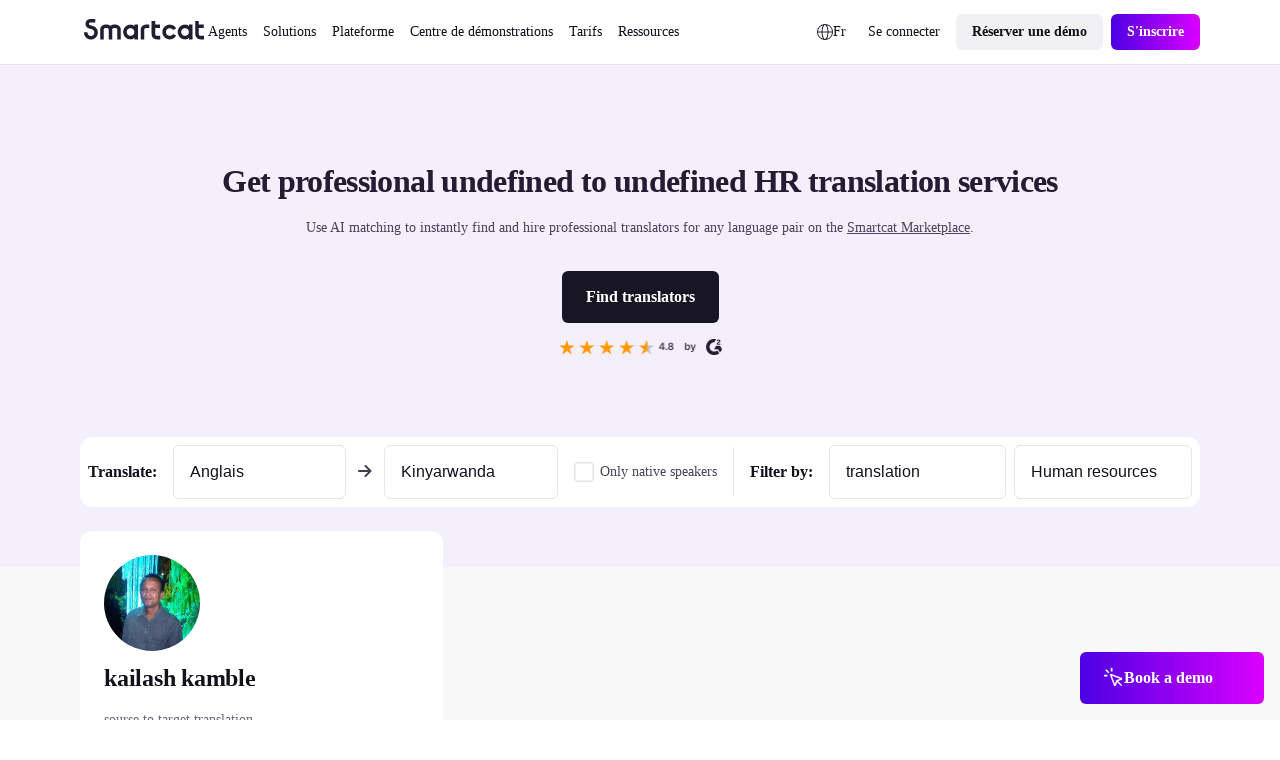

--- FILE ---
content_type: text/html;charset=utf-8
request_url: https://fr.smartcat.com/marketplace/english-kinyarwanda-translation/hr
body_size: 97370
content:
<!DOCTYPE html><html  lang="fr" dir="auto" class="" style="overflow: hidden" data-capo=""><head><meta charset="utf-8">
<meta name="viewport" content="width=device-width, initial-scale=1.0">
<title> to  HR translation services</title>
<link rel="preconnect" href="https://www.googletagmanager.com">
<link rel="preconnect" href="https://www.google-analytics.com">
<link rel="preconnect" href="https://s3-promo-content.s3-eu-west-1.amazonaws.com">
<link rel="preconnect" href="https://gqucouwbfxremfdhdosu.supabase.co">
<link rel="preconnect" href="https://zgmt9lxb.tinifycdn.com">
<link rel="preconnect" href="https://9934pr0j.tinifycdn.com">
<link rel="preconnect" href="https://l4wt93pn.tinifycdn.com">
<link rel="preconnect" href="https://js.na.chilipiper.com">
<style>.sc23-wrapper[data-v-2f6268cf]{display:block;margin:0 auto;max-width:calc(var(--globals--dimension-mobile-content-width--mode1)*100/var(--globals--dimension-mobile-page-width--mode1)*1vw);width:100%}@media screen and (min-width:769px){.sc23-wrapper[data-v-2f6268cf]{max-width:calc(var(--globals--dimension-desktop-content-width--mode1)*100*var(--globals--dimension-desktop-content-width--mode1)/(var(--globals--dimension-desktop-page-width--mode1)*var(--globals--dimension-desktop-content-width--mode1))*1vw)}}@media screen and (min-width:1279px){.sc23-wrapper[data-v-2f6268cf]{max-width:calc(var(--globals--dimension-desktop-content-width--mode1)*var(--globals--dimension-desktop-content-width--mode1)/var(--globals--dimension-desktop-content-width--mode1)*1px)}}.sc23-wrapper-small[data-v-2f6268cf]{display:block;margin:0 auto;max-width:calc(36000/var(--globals--dimension-mobile-page-width--mode1)*1vw);width:100%}@media screen and (min-width:769px){.sc23-wrapper-small[data-v-2f6268cf]{max-width:calc(var(--globals--dimension-desktop-content-width--mode1)*74200/(var(--globals--dimension-desktop-page-width--mode1)*var(--globals--dimension-desktop-content-width--mode1))*1vw)}}@media screen and (min-width:1279px){.sc23-wrapper-small[data-v-2f6268cf]{max-width:calc(var(--globals--dimension-desktop-content-width--mode1)*742/var(--globals--dimension-desktop-content-width--mode1)*1px)}}.desktop-only[data-v-2f6268cf]{display:none}@media screen and (min-width:769px){.desktop-only[data-v-2f6268cf]{display:block}.mobile-only[data-v-2f6268cf]{display:none}}.sc-icon[data-v-2f6268cf]{font-style:normal;font-variant:normal;font-weight:400;line-height:1;margin:0;text-transform:none;--white:#fff;--black:#000;--mulberry-purple-100:#14101d;--mulberry-purple-90:#231d33;--mulberry-purple-new:#797389;--mulberry-purple:#413a53;--mulberry-purple-50:#4b445c;--mulberry-purple-45:#6b6679;--mulberry-purple-40:#aba7b3;--mulberry-purple-35:#c8c6ce;--mulberry-purple-20:#e6e5e8;--mulberry-purple-10:#f2f1f4;--mulberry-purple-0:#f9f8f9;--mulberry-purple-alpha-100:rgba(5,1,15,.94);--mulberry-purple-alpha-90:rgba(8,1,26,.89);--mulberry-purple-alpha:rgba(11,2,34,.78);--mulberry-purple-alpha-50:rgba(12,2,35,.74);--mulberry-purple-alpha-45:rgba(8,0,32,.6);--mulberry-purple-alpha-40:rgba(15,4,38,.35);--mulberry-purple-alpha-35:rgba(16,7,42,.23);--mulberry-purple-alpha-20:rgba(28,19,46,.11);--mulberry-purple-alpha-10:rgba(38,22,72,.06);--mulberry-purple-alpha-0:rgba(55,22,55,.03);--fuchsia-blue:#8160d1;--fuchsia-blue-60:#6239c6;--fuchsia-blue-10:#dbd1f2;--fuchsia-blue-0:#f3f0fb;--pink-insanity:#ce46f3;--pink-insanity-10:#f0c8fb;--pink-insanity-0:#faedfe;--denim:#0c72ed;--denim-10:#c7dffc;--denim-0:#ecf4fe;--breathtaking-mint:#00cba8;--breathtaking-mint-10:#b8f5ea;--breathtaking-mint-0:#e6fcf8;--artificial-turf:#3fbe61;--artificial-turf-10:#d3f0db;--artificial-turf-0:#f0faf3;--lightish-red:#fb3048;--lightish-red-10:#fec5cc;--lightish-red-0:#ffecee;--radiation-carrot:#ffa041;--radiation-carrot-10:#ffe2c4;--radiation-carrot-0:#fff5eb;--pink:#c010ef}.sc-icon[data-v-2f6268cf]:before{color:#413a53}.icon-16[data-v-2f6268cf]{font-size:calc(1600/var(--globals--dimension-mobile-page-width--mode1)*1vw)}@media screen and (min-width:769px){.icon-16[data-v-2f6268cf]{font-size:calc(var(--globals--dimension-desktop-content-width--mode1)*1600/(var(--globals--dimension-desktop-page-width--mode1)*var(--globals--dimension-desktop-content-width--mode1))*1vw)}}@media screen and (min-width:1279px){.icon-16[data-v-2f6268cf]{font-size:calc(var(--globals--dimension-desktop-content-width--mode1)*16/var(--globals--dimension-desktop-content-width--mode1)*1px)}}.icon-20[data-v-2f6268cf]{font-size:calc(2000/var(--globals--dimension-mobile-page-width--mode1)*1vw)}@media screen and (min-width:769px){.icon-20[data-v-2f6268cf]{font-size:calc(var(--globals--dimension-desktop-content-width--mode1)*2000/(var(--globals--dimension-desktop-page-width--mode1)*var(--globals--dimension-desktop-content-width--mode1))*1vw)}}@media screen and (min-width:1279px){.icon-20[data-v-2f6268cf]{font-size:calc(var(--globals--dimension-desktop-content-width--mode1)*20/var(--globals--dimension-desktop-content-width--mode1)*1px)}}.icon-24[data-v-2f6268cf]{font-size:calc(2400/var(--globals--dimension-mobile-page-width--mode1)*1vw)}@media screen and (min-width:769px){.icon-24[data-v-2f6268cf]{font-size:calc(var(--globals--dimension-desktop-content-width--mode1)*2400/(var(--globals--dimension-desktop-page-width--mode1)*var(--globals--dimension-desktop-content-width--mode1))*1vw)}}@media screen and (min-width:1279px){.icon-24[data-v-2f6268cf]{font-size:calc(var(--globals--dimension-desktop-content-width--mode1)*24/var(--globals--dimension-desktop-content-width--mode1)*1px)}}.icon-32[data-v-2f6268cf]{font-size:calc(3200/var(--globals--dimension-mobile-page-width--mode1)*1vw)}@media screen and (min-width:769px){.icon-32[data-v-2f6268cf]{font-size:calc(var(--globals--dimension-desktop-content-width--mode1)*3200/(var(--globals--dimension-desktop-page-width--mode1)*var(--globals--dimension-desktop-content-width--mode1))*1vw)}}@media screen and (min-width:1279px){.icon-32[data-v-2f6268cf]{font-size:calc(var(--globals--dimension-desktop-content-width--mode1)*32/var(--globals--dimension-desktop-content-width--mode1)*1px)}}.nuxt-icon[data-v-2f6268cf]{height:1em;vertical-align:middle;width:1em}.nuxt-icon--fill[data-v-2f6268cf],.nuxt-icon--fill[data-v-2f6268cf] *{fill:currentColor}</style>
<style>.nuxt-icon{height:1em;margin-bottom:.125em;vertical-align:middle;width:1em}.nuxt-icon--fill,.nuxt-icon--fill *{fill:currentColor}</style>
<style>:root{--globals--color-non-semantic-blue-10--mode1:#ecf4fe;--globals--color-non-semantic-blue-100--mode1:#0049a3;--globals--color-non-semantic-blue-20--mode1:#e0edfe;--globals--color-non-semantic-blue-30--mode1:#d5e7fe;--globals--color-non-semantic-blue-40--mode1:#b2d4fc;--globals--color-non-semantic-blue-5--mode1:#f6fafe;--globals--color-non-semantic-blue-50--mode1:#7fb8fa;--globals--color-non-semantic-blue-60--mode1:#3d92f8;--globals--color-non-semantic-blue-70--mode1:#1c7ef5;--globals--color-non-semantic-blue-80--mode1:#066fed;--globals--color-non-semantic-blue-90--mode1:#0160d4;--globals--color-non-semantic-gray-alpha-10--mode1:#30325011;--globals--color-non-semantic-gray-alpha-100--mode1:#04010eef;--globals--color-non-semantic-gray-alpha-20--mode1:#15153e1c;--globals--color-non-semantic-gray-alpha-30--mode1:#0b0b4a28;--globals--color-non-semantic-gray-alpha-40--mode1:#0300344f;--globals--color-non-semantic-gray-alpha-5--mode1:#3c445a0a;--globals--color-non-semantic-gray-alpha-50--mode1:#07012d7f;--globals--color-non-semantic-gray-alpha-60--mode1:#080422b2;--globals--color-non-semantic-gray-alpha-70--mode1:#030011d6;--globals--color-non-semantic-gray-alpha-80--mode1:#030110e2;--globals--color-non-semantic-gray-alpha-90--mode1:#03010ee8;--globals--color-non-semantic-gray-10--mode1:#f0f1f4;--globals--color-non-semantic-gray-100--mode1:#13101c;--globals--color-non-semantic-gray-20--mode1:#e5e5ea;--globals--color-non-semantic-gray-30--mode1:#d8d8e2;--globals--color-non-semantic-gray-40--mode1:#b1b0c0;--globals--color-non-semantic-gray-5--mode1:#f4f5f8;--globals--color-non-semantic-gray-50--mode1:#838096;--globals--color-non-semantic-gray-60--mode1:#524f64;--globals--color-non-semantic-gray-70--mode1:#2b2937;--globals--color-non-semantic-gray-80--mode1:#1f1d2a;--globals--color-non-semantic-gray-90--mode1:#1a1824;--globals--color-non-semantic-mint-10--mode1:#dcfcf7;--globals--color-non-semantic-mint-100--mode1:#005951;--globals--color-non-semantic-mint-20--mode1:#c2faf1;--globals--color-non-semantic-mint-30--mode1:#97ede0;--globals--color-non-semantic-mint-40--mode1:#6bdccc;--globals--color-non-semantic-mint-5--mode1:#edfffc;--globals--color-non-semantic-mint-50--mode1:#35c7b4;--globals--color-non-semantic-mint-60--mode1:#12b39f;--globals--color-non-semantic-mint-70--mode1:#009d8b;--globals--color-non-semantic-mint-80--mode1:#008778;--globals--color-non-semantic-mint-90--mode1:#007266;--globals--color-non-semantic-orange-10--mode1:#ffefe0;--globals--color-non-semantic-orange-100--mode1:#a83700;--globals--color-non-semantic-orange-20--mode1:#ffe6d1;--globals--color-non-semantic-orange-30--mode1:#ffddc2;--globals--color-non-semantic-orange-40--mode1:#ffc59a;--globals--color-non-semantic-orange-5--mode1:#fff6ed;--globals--color-non-semantic-orange-50--mode1:#ff9e59;--globals--color-non-semantic-orange-60--mode1:#ff771e;--globals--color-non-semantic-orange-70--mode1:#fa6002;--globals--color-non-semantic-orange-80--mode1:#ea5400;--globals--color-non-semantic-orange-90--mode1:#d14700;--globals--color-non-semantic-pink-10--mode1:#faecfe;--globals--color-non-semantic-pink-100--mode1:#7b089c;--globals--color-non-semantic-pink-20--mode1:#f7e0fe;--globals--color-non-semantic-pink-30--mode1:#f5d6ff;--globals--color-non-semantic-pink-40--mode1:#edb7fb;--globals--color-non-semantic-pink-5--mode1:#fcf6fe;--globals--color-non-semantic-pink-50--mode1:#e084f9;--globals--color-non-semantic-pink-60--mode1:#cf48f4;--globals--color-non-semantic-pink-70--mode1:#c326ed;--globals--color-non-semantic-pink-80--mode1:#ad13d8;--globals--color-non-semantic-pink-90--mode1:#970cbe;--globals--color-non-semantic-purple-10--mode1:#f3f1fb;--globals--color-non-semantic-purple-100--mode1:#460996;--globals--color-non-semantic-purple-20--mode1:#eeebfc;--globals--color-non-semantic-purple-30--mode1:#e2dbfc;--globals--color-non-semantic-purple-40--mode1:#c5b3fc;--globals--color-non-semantic-purple-5--mode1:#f8f7fc;--globals--color-non-semantic-purple-50--mode1:#8a59fc;--globals--color-non-semantic-purple-60--mode1:#7d39fc;--globals--color-non-semantic-purple-70--mode1:#731ef2;--globals--color-non-semantic-purple-80--mode1:#670fda;--globals--color-non-semantic-purple-90--mode1:#590bbe;--globals--color-non-semantic-red-10--mode1:#ffedef;--globals--color-non-semantic-red-100--mode1:#a10716;--globals--color-non-semantic-red-20--mode1:#ffe3e6;--globals--color-non-semantic-red-30--mode1:#ffd6da;--globals--color-non-semantic-red-40--mode1:#ffb4bb;--globals--color-non-semantic-red-5--mode1:#fff5f6;--globals--color-non-semantic-red-50--mode1:#ff808c;--globals--color-non-semantic-red-60--mode1:#ff495b;--globals--color-non-semantic-red-70--mode1:#ff2e43;--globals--color-non-semantic-red-80--mode1:#e51a2f;--globals--color-non-semantic-red-90--mode1:#c90d20;--globals--color-non-semantic-white-alpha-0--mode1:#ffffff00;--globals--color-non-semantic-white-alpha-10--mode1:#becae411;--globals--color-non-semantic-white-alpha-100--mode1:#fff;--globals--color-non-semantic-white-alpha-20--mode1:#dbe0fd1e;--globals--color-non-semantic-white-alpha-30--mode1:#d8d5fd51;--globals--color-non-semantic-white-alpha-40--mode1:#e2dffe89;--globals--color-non-semantic-white-alpha-5--mode1:#c2d8e40a;--globals--color-non-semantic-white-alpha-50--mode1:#ebebfdba;--globals--color-non-semantic-white-alpha-60--mode1:#f3f3fde0;--globals--color-non-semantic-white-alpha-70--mode1:#fafafee8;--globals--color-non-semantic-white-alpha-80--mode1:#f9fafdf4;--globals--color-non-semantic-white-alpha-90--mode1:#fbfcfff7;--utilities--component-border-color--mode1:#6a1ef2;--utilities--component-gap-m--mode1:40;--utilities--component-gap-s--mode1:16;--utilities--component-min-width--mode1:1000;--utilities--component-padding--mode1:40;--utilities--component-radius--mode1:16;--globals--dimension-desktop-content-width--mode1:1120;--globals--dimension-desktop-max-text-width--mode1:636;--globals--dimension-desktop-page-width--mode1:1280;--globals--dimension-mobile-content-width--mode1:360;--globals--dimension-mobile-max-text-width--mode1:360;--globals--dimension-mobile-page-width--mode1:390;--typography--family-body--desktop:Inter;--typography--family-body--mobile:Inter;--typography--family-heading--desktop:Plus Jakarta Sans;--typography--family-heading--mobile:Plus Jakarta Sans;--typography--letter-spacing-caption--desktop:0;--typography--letter-spacing-caption--mobile:0;--typography--letter-spacing-display--desktop:-3.5999999046325684;--typography--letter-spacing-display--mobile:-2.799999952316284;--typography--letter-spacing-h1--desktop:-0.9599999785423279;--typography--letter-spacing-h1--mobile:-0.6399999856948853;--typography--letter-spacing-h2--desktop:-0.6399999856948853;--typography--letter-spacing-h2--mobile:-0.23999999463558197;--typography--letter-spacing-h3--desktop:-0.23999999463558197;--typography--letter-spacing-h3--mobile:0;--typography--letter-spacing-h4--desktop:0;--typography--letter-spacing-h4--mobile:0.1599999964237213;--typography--letter-spacing-h5--desktop:0.1599999964237213;--typography--letter-spacing-h5--mobile:0.1599999964237213;--typography--letter-spacing-label-l--desktop:0;--typography--letter-spacing-label-l--mobile:0;--typography--letter-spacing-label-m--desktop:0;--typography--letter-spacing-label-m--mobile:0;--typography--letter-spacing-paragraph--desktop:0;--typography--letter-spacing-paragraph--mobile:0;--typography--letter-spacing-small-text--desktop:0;--typography--letter-spacing-small-text--mobile:0;--typography--line-height-caption--desktop:22;--typography--line-height-caption--mobile:20;--typography--line-height-display--desktop:80;--typography--line-height-display--mobile:64;--typography--line-height-h1--desktop:58;--typography--line-height-h1--mobile:40;--typography--line-height-h2--desktop:40;--typography--line-height-h2--mobile:32;--typography--line-height-h3--desktop:32;--typography--line-height-h3--mobile:28;--typography--line-height-h4--desktop:24;--typography--line-height-h4--mobile:24;--typography--line-height-h5--desktop:22;--typography--line-height-h5--mobile:20;--typography--line-height-label-l--desktop:20;--typography--line-height-label-l--mobile:20;--typography--line-height-label-m--desktop:20;--typography--line-height-label-m--mobile:20;--typography--line-height-paragraph--desktop:30;--typography--line-height-paragraph--mobile:26;--typography--line-height-small-text--desktop:26;--typography--line-height-small-text--mobile:22;--globals--radius-1--mode1:4;--globals--radius-2--mode1:6;--globals--radius-3--mode1:8;--globals--radius-4--mode1:12;--globals--radius-5--mode1:16;--globals--radius-6--mode1:24;--globals--radius-full--mode1:1000;--typography--size-caption--desktop:14;--typography--size-caption--mobile:12;--typography--size-display--desktop:72;--typography--size-display--mobile:56;--typography--size-h1--desktop:48;--typography--size-h1--mobile:32;--typography--size-h2--desktop:32;--typography--size-h2--mobile:24;--typography--size-h3--desktop:24;--typography--size-h3--mobile:18;--typography--size-h4--desktop:18;--typography--size-h4--mobile:16;--typography--size-h5--desktop:16;--typography--size-h5--mobile:14;--typography--size-label-l--desktop:16;--typography--size-label-l--mobile:16;--typography--size-label-m--desktop:14;--typography--size-label-m--mobile:14;--typography--size-paragraph--desktop:18;--typography--size-paragraph--mobile:16;--typography--size-small-text--desktop:16;--typography--size-small-text--mobile:14;--globals--spacing-0--mode1:0;--globals--spacing-1--mode1:2;--globals--spacing-10--mode1:56;--globals--spacing-11--mode1:64;--globals--spacing-12--mode1:80;--globals--spacing-13--mode1:96;--globals--spacing-14--mode1:120;--globals--spacing-15--mode1:160;--globals--spacing-2--mode1:4;--globals--spacing-3--mode1:8;--globals--spacing-4--mode1:12;--globals--spacing-5--mode1:16;--globals--spacing-6--mode1:24;--globals--spacing-7--mode1:32;--globals--spacing-8--mode1:40;--globals--spacing-9--mode1:48;--typography--weight-bold--desktop:Bold;--typography--weight-bold--mobile:Bold;--typography--weight-regular--desktop:Regular;--typography--weight-regular--mobile:Regular;--typography--weight-semi-bold--desktop:Semi Bold;--typography--weight-semi-bold--mobile:Semi Bold;--globals--color-semantic-brand-10--mode1:var(--globals--color-non-semantic-purple-10--mode1);--globals--color-semantic-brand-100--mode1:var(--globals--color-non-semantic-purple-100--mode1);--globals--color-semantic-brand-20--mode1:var(--globals--color-non-semantic-purple-20--mode1);--globals--color-semantic-brand-30--mode1:var(--globals--color-non-semantic-purple-30--mode1);--globals--color-semantic-brand-40--mode1:var(--globals--color-non-semantic-purple-40--mode1);--globals--color-semantic-brand-5--mode1:var(--globals--color-non-semantic-purple-5--mode1);--globals--color-semantic-brand-50--mode1:var(--globals--color-non-semantic-purple-50--mode1);--globals--color-semantic-brand-60--mode1:var(--globals--color-non-semantic-purple-60--mode1);--globals--color-semantic-brand-70--mode1:var(--globals--color-non-semantic-purple-70--mode1);--globals--color-semantic-brand-80--mode1:var(--globals--color-non-semantic-purple-80--mode1);--globals--color-semantic-brand-90--mode1:var(--globals--color-non-semantic-purple-90--mode1);--globals--color-semantic-negative-10--mode1:var(--globals--color-non-semantic-red-10--mode1);--globals--color-semantic-negative-100--mode1:var(--globals--color-non-semantic-red-100--mode1);--globals--color-semantic-negative-20--mode1:var(--globals--color-non-semantic-red-20--mode1);--globals--color-semantic-negative-30--mode1:var(--globals--color-non-semantic-red-30--mode1);--globals--color-semantic-negative-40--mode1:var(--globals--color-non-semantic-red-40--mode1);--globals--color-semantic-negative-5--mode1:var(--globals--color-non-semantic-red-5--mode1);--globals--color-semantic-negative-50--mode1:var(--globals--color-non-semantic-red-50--mode1);--globals--color-semantic-negative-60--mode1:var(--globals--color-non-semantic-red-60--mode1);--globals--color-semantic-negative-70--mode1:var(--globals--color-non-semantic-red-70--mode1);--globals--color-semantic-negative-80--mode1:var(--globals--color-non-semantic-red-80--mode1);--globals--color-semantic-negative-90--mode1:var(--globals--color-non-semantic-red-90--mode1);--sizes--spacing-page-sides--desktop:var(--globals--spacing-12--mode1);--sizes--spacing-page-sides--mobile:15;--colors--background-button-ghost-active--light:var(--globals--color-non-semantic-gray-alpha-10--mode1);--colors--background-button-ghost-active--dark:var(--globals--color-non-semantic-white-alpha-30--mode1);--colors--background-button-ghost-default--light:var(--globals--color-non-semantic-white-alpha-0--mode1);--colors--background-button-ghost-default--dark:var(--globals--color-non-semantic-white-alpha-0--mode1);--colors--background-button-ghost-hover--light:var(--globals--color-non-semantic-gray-alpha-5--mode1);--colors--background-button-ghost-hover--dark:var(--globals--color-non-semantic-white-alpha-20--mode1);--colors--background-button-primary-active--light:var(--globals--color-non-semantic-gray-alpha-60--mode1);--colors--background-button-primary-active--dark:var(--globals--color-non-semantic-white-alpha-50--mode1);--colors--background-button-primary-default--light:var(--globals--color-non-semantic-gray-alpha-90--mode1);--colors--background-button-primary-default--dark:var(--globals--color-non-semantic-white-alpha-100--mode1);--colors--background-button-primary-hover--light:var(--globals--color-non-semantic-gray-alpha-70--mode1);--colors--background-button-primary-hover--dark:var(--globals--color-non-semantic-white-alpha-70--mode1);--colors--background-button-secondary-active--light:var(--globals--color-non-semantic-gray-alpha-30--mode1);--colors--background-button-secondary-active--dark:var(--globals--color-non-semantic-white-alpha-40--mode1);--colors--background-button-secondary-default--light:var(--globals--color-non-semantic-gray-alpha-10--mode1);--colors--background-button-secondary-default--dark:var(--globals--color-non-semantic-white-alpha-20--mode1);--colors--background-button-secondary-hover--light:var(--globals--color-non-semantic-gray-alpha-20--mode1);--colors--background-button-secondary-hover--dark:var(--globals--color-non-semantic-white-alpha-30--mode1);--colors--background-interaction-active--light:var(--globals--color-non-semantic-gray-alpha-20--mode1);--colors--background-interaction-active--dark:var(--globals--color-non-semantic-white-alpha-20--mode1);--colors--background-interaction-default--light:var(--globals--color-non-semantic-white-alpha-0--mode1);--colors--background-interaction-default--dark:var(--globals--color-non-semantic-white-alpha-0--mode1);--colors--background-interaction-error--light:var(--globals--color-non-semantic-white-alpha-0--mode1);--colors--background-interaction-error--dark:var(--globals--color-non-semantic-white-alpha-0--mode1);--colors--background-interaction-focus--light:var(--globals--color-non-semantic-gray-alpha-5--mode1);--colors--background-interaction-focus--dark:var(--globals--color-non-semantic-white-alpha-5--mode1);--colors--background-interaction-hover--light:var(--globals--color-non-semantic-gray-alpha-5--mode1);--colors--background-interaction-hover--dark:var(--globals--color-non-semantic-white-alpha-5--mode1);--colors--background-interaction-selected-brand--light:var(--globals--color-semantic-brand-70--mode1);--colors--background-interaction-selected-brand--dark:var(--globals--color-semantic-brand-70--mode1);--colors--background-interaction-selected-strong--light:var(--colors--background-button-primary-default--light);--colors--background-interaction-selected-strong--dark:var(--colors--background-button-primary-default--dark);--colors--background-interaction-selected-subtle--light:var(--globals--color-non-semantic-gray-alpha-10--mode1);--colors--background-interaction-selected-subtle--dark:var(--globals--color-non-semantic-white-alpha-10--mode1);--colors--background-static-alpha-layer-1--light:var(--globals--color-non-semantic-gray-alpha-5--mode1);--colors--background-static-alpha-layer-1--dark:var(--globals--color-non-semantic-white-alpha-5--mode1);--colors--background-static-alpha-layer-2--light:var(--globals--color-non-semantic-gray-alpha-10--mode1);--colors--background-static-alpha-layer-2--dark:var(--globals--color-non-semantic-white-alpha-10--mode1);--colors--background-static-alpha-layer-3--light:var(--globals--color-non-semantic-gray-alpha-20--mode1);--colors--background-static-alpha-layer-3--dark:var(--globals--color-non-semantic-white-alpha-20--mode1);--colors--background-static-blue-layer-1--light:var(--globals--color-non-semantic-blue-10--mode1);--colors--background-static-blue-layer-1--dark:var(--globals--color-non-semantic-blue-90--mode1);--colors--background-static-blue-layer-2--light:var(--globals--color-non-semantic-blue-20--mode1);--colors--background-static-blue-layer-2--dark:var(--globals--color-non-semantic-blue-80--mode1);--colors--background-static-blue-layer-3--light:var(--globals--color-non-semantic-blue-30--mode1);--colors--background-static-blue-layer-3--dark:var(--globals--color-non-semantic-blue-70--mode1);--colors--background-static-gray-inverted--light:var(--globals--color-non-semantic-gray-100--mode1);--colors--background-static-gray-inverted--dark:var(--globals--color-non-semantic-white-alpha-100--mode1);--colors--background-static-gray-layer-0--light:var(--globals--color-non-semantic-white-alpha-100--mode1);--colors--background-static-gray-layer-0--dark:var(--globals--color-non-semantic-gray-90--mode1);--colors--background-static-gray-layer-1--light:var(--globals--color-non-semantic-gray-5--mode1);--colors--background-static-gray-layer-1--dark:var(--globals--color-non-semantic-gray-80--mode1);--colors--background-static-gray-layer-2--light:var(--globals--color-non-semantic-gray-10--mode1);--colors--background-static-gray-layer-2--dark:var(--globals--color-non-semantic-gray-70--mode1);--colors--background-static-gray-layer-3--light:var(--globals--color-non-semantic-gray-20--mode1);--colors--background-static-gray-layer-3--dark:var(--globals--color-non-semantic-gray-60--mode1);--colors--background-static-mint-layer-1--light:var(--globals--color-non-semantic-mint-10--mode1);--colors--background-static-mint-layer-1--dark:var(--globals--color-non-semantic-mint-100--mode1);--colors--background-static-mint-layer-2--light:var(--globals--color-non-semantic-mint-20--mode1);--colors--background-static-mint-layer-2--dark:var(--globals--color-non-semantic-mint-90--mode1);--colors--background-static-mint-layer-3--light:var(--globals--color-non-semantic-mint-30--mode1);--colors--background-static-mint-layer-3--dark:var(--globals--color-non-semantic-mint-80--mode1);--colors--background-static-orange-layer-1--light:var(--globals--color-non-semantic-orange-10--mode1);--colors--background-static-orange-layer-1--dark:var(--globals--color-non-semantic-orange-100--mode1);--colors--background-static-orange-layer-2--light:var(--globals--color-non-semantic-orange-20--mode1);--colors--background-static-orange-layer-2--dark:var(--globals--color-non-semantic-orange-90--mode1);--colors--background-static-orange-layer-3--light:var(--globals--color-non-semantic-orange-30--mode1);--colors--background-static-orange-layer-3--dark:var(--globals--color-non-semantic-orange-80--mode1);--colors--background-static-pink-layer-1--light:var(--globals--color-non-semantic-pink-10--mode1);--colors--background-static-pink-layer-1--dark:var(--globals--color-non-semantic-pink-100--mode1);--colors--background-static-pink-layer-2--light:var(--globals--color-non-semantic-pink-20--mode1);--colors--background-static-pink-layer-2--dark:var(--globals--color-non-semantic-pink-90--mode1);--colors--background-static-pink-layer-3--light:var(--globals--color-non-semantic-pink-30--mode1);--colors--background-static-pink-layer-3--dark:var(--globals--color-non-semantic-pink-80--mode1);--colors--background-static-purple-layer-1--light:var(--globals--color-non-semantic-purple-10--mode1);--colors--background-static-purple-layer-1--dark:var(--globals--color-non-semantic-purple-80--mode1);--colors--background-static-purple-layer-2--light:var(--globals--color-non-semantic-purple-20--mode1);--colors--background-static-purple-layer-2--dark:var(--globals--color-non-semantic-purple-70--mode1);--colors--background-static-purple-layer-3--light:var(--globals--color-non-semantic-purple-30--mode1);--colors--background-static-purple-layer-3--dark:var(--globals--color-non-semantic-purple-60--mode1);--colors--background-static-red-layer-1--light:var(--globals--color-non-semantic-red-10--mode1);--colors--background-static-red-layer-1--dark:var(--globals--color-non-semantic-red-100--mode1);--colors--background-static-red-layer-2--light:var(--globals--color-non-semantic-red-20--mode1);--colors--background-static-red-layer-2--dark:var(--globals--color-non-semantic-red-90--mode1);--colors--background-static-red-layer-3--light:var(--globals--color-non-semantic-red-30--mode1);--colors--background-static-red-layer-3--dark:var(--globals--color-non-semantic-red-80--mode1);--colors--border-button-active--light:var(--globals--color-non-semantic-gray-alpha-20--mode1);--colors--border-button-active--dark:var(--globals--color-non-semantic-white-alpha-20--mode1);--colors--border-button-default--light:var(--globals--color-non-semantic-gray-alpha-20--mode1);--colors--border-button-default--dark:var(--globals--color-non-semantic-white-alpha-20--mode1);--colors--border-button-hover--light:var(--globals--color-non-semantic-gray-alpha-20--mode1);--colors--border-button-hover--dark:var(--globals--color-non-semantic-white-alpha-20--mode1);--colors--border-divider-default--light:var(--globals--color-non-semantic-gray-alpha-20--mode1);--colors--border-divider-default--dark:var(--globals--color-non-semantic-white-alpha-20--mode1);--colors--border-focus-default--light:var(--globals--color-non-semantic-purple-40--mode1);--colors--border-focus-default--dark:var(--globals--color-non-semantic-purple-90--mode1);--colors--border-interaction-active--light:var(--globals--color-non-semantic-gray-alpha-20--mode1);--colors--border-interaction-active--dark:var(--globals--color-non-semantic-white-alpha-20--mode1);--colors--border-interaction-default--light:var(--globals--color-non-semantic-gray-alpha-20--mode1);--colors--border-interaction-default--dark:var(--globals--color-non-semantic-white-alpha-20--mode1);--colors--border-interaction-error--light:var(--globals--color-semantic-negative-80--mode1);--colors--border-interaction-error--dark:var(--globals--color-semantic-negative-70--mode1);--colors--border-interaction-hover--light:var(--globals--color-non-semantic-gray-alpha-20--mode1);--colors--border-interaction-hover--dark:var(--globals--color-non-semantic-white-alpha-20--mode1);--colors--content-interaction-active--light:var(--globals--color-non-semantic-gray-alpha-40--mode1);--colors--content-interaction-active--dark:var(--globals--color-non-semantic-white-alpha-30--mode1);--colors--content-interaction-default--light:var(--globals--color-non-semantic-gray-alpha-100--mode1);--colors--content-interaction-default--dark:var(--globals--color-non-semantic-white-alpha-100--mode1);--colors--content-interaction-error--light:var(--globals--color-semantic-negative-80--mode1);--colors--content-interaction-error--dark:var(--globals--color-semantic-negative-70--mode1);--colors--content-interaction-hover--light:var(--globals--color-non-semantic-gray-alpha-60--mode1);--colors--content-interaction-hover--dark:var(--globals--color-non-semantic-white-alpha-50--mode1);--colors--content-link-active--light:var(--globals--color-semantic-brand-50--mode1);--colors--content-link-active--dark:var(--globals--color-semantic-brand-30--mode1);--colors--content-link-default--light:var(--globals--color-semantic-brand-70--mode1);--colors--content-link-default--dark:var(--globals--color-semantic-brand-50--mode1);--colors--content-link-hover--light:var(--globals--color-semantic-brand-60--mode1);--colors--content-link-hover--dark:var(--globals--color-semantic-brand-40--mode1);--colors--content-misc-rating--light:var(--globals--color-non-semantic-orange-70--mode1);--colors--content-misc-rating--dark:var(--globals--color-non-semantic-orange-70--mode1);--colors--content-static-brand--light:var(--globals--color-semantic-brand-70--mode1);--colors--content-static-brand--dark:var(--globals--color-semantic-brand-50--mode1);--colors--content-static-inverted--light:var(--globals--color-non-semantic-white-alpha-100--mode1);--colors--content-static-inverted--dark:var(--globals--color-non-semantic-gray-100--mode1);--colors--content-static-marketplace--light:var(--globals--color-non-semantic-mint-60--mode1);--colors--content-static-marketplace--dark:var(--globals--color-non-semantic-mint-50--mode1);--colors--content-static-primary--light:var(--globals--color-non-semantic-gray-alpha-100--mode1);--colors--content-static-primary--dark:var(--globals--color-non-semantic-white-alpha-100--mode1);--colors--content-static-secondary--light:var(--globals--color-non-semantic-gray-alpha-60--mode1);--colors--content-static-secondary--dark:var(--globals--color-non-semantic-white-alpha-50--mode1);--colors--content-static-solutions--light:var(--globals--color-non-semantic-blue-70--mode1);--colors--content-static-solutions--dark:var(--globals--color-non-semantic-blue-70--mode1);--colors--content-static-tertiary--light:var(--globals--color-non-semantic-gray-alpha-40--mode1);--colors--content-static-tertiary--dark:var(--globals--color-non-semantic-white-alpha-30--mode1);--sizes--dimension-content-width--desktop:var(--globals--dimension-desktop-content-width--mode1);--sizes--dimension-content-width--mobile:var(--globals--dimension-mobile-content-width--mode1);--sizes--dimension-max-text-width--desktop:var(--globals--dimension-desktop-max-text-width--mode1);--sizes--dimension-max-text-width--mobile:var(--globals--dimension-mobile-max-text-width--mode1);--sizes--dimension-page-width--desktop:var(--globals--dimension-desktop-page-width--mode1);--sizes--dimension-page-width--mobile:var(--globals--dimension-mobile-page-width--mode1);--sizes--radius-button--desktop:var(--globals--radius-2--mode1);--sizes--radius-button--mobile:var(--globals--radius-2--mode1);--sizes--radius-button-container--desktop:var(--globals--radius-3--mode1);--sizes--radius-button-container--mobile:var(--globals--radius-3--mode1);--sizes--radius-card-contained--desktop:var(--globals--radius-3--mode1);--sizes--radius-card-contained--mobile:var(--globals--radius-3--mode1);--sizes--radius-card-regular--desktop:var(--globals--radius-5--mode1);--sizes--radius-card-regular--mobile:var(--globals--radius-5--mode1);--sizes--radius-panel--desktop:var(--globals--radius-5--mode1);--sizes--radius-panel--mobile:var(--globals--radius-5--mode1);--sizes--spacing-between-buttons-horzontal--desktop:var(--globals--spacing-3--mode1);--sizes--spacing-between-buttons-horzontal--mobile:var(--globals--spacing-3--mode1);--sizes--spacing-between-elements-1--desktop:var(--globals--spacing-1--mode1);--sizes--spacing-between-elements-1--mobile:var(--globals--spacing-1--mode1);--sizes--spacing-between-elements-10--desktop:var(--globals--spacing-11--mode1);--sizes--spacing-between-elements-10--mobile:var(--globals--spacing-9--mode1);--sizes--spacing-between-elements-11--desktop:var(--globals--spacing-12--mode1);--sizes--spacing-between-elements-11--mobile:var(--globals--spacing-11--mode1);--sizes--spacing-between-elements-2--desktop:var(--globals--spacing-2--mode1);--sizes--spacing-between-elements-2--mobile:var(--globals--spacing-2--mode1);--sizes--spacing-between-elements-3--desktop:var(--globals--spacing-3--mode1);--sizes--spacing-between-elements-3--mobile:var(--globals--spacing-3--mode1);--sizes--spacing-between-elements-4--desktop:var(--globals--spacing-4--mode1);--sizes--spacing-between-elements-4--mobile:var(--globals--spacing-3--mode1);--sizes--spacing-between-elements-5--desktop:var(--globals--spacing-5--mode1);--sizes--spacing-between-elements-5--mobile:var(--globals--spacing-4--mode1);--sizes--spacing-between-elements-6--desktop:var(--globals--spacing-6--mode1);--sizes--spacing-between-elements-6--mobile:var(--globals--spacing-5--mode1);--sizes--spacing-between-elements-7--desktop:var(--globals--spacing-7--mode1);--sizes--spacing-between-elements-7--mobile:var(--globals--spacing-6--mode1);--sizes--spacing-between-elements-8--desktop:var(--globals--spacing-8--mode1);--sizes--spacing-between-elements-8--mobile:var(--globals--spacing-7--mode1);--sizes--spacing-between-elements-9--desktop:var(--globals--spacing-10--mode1);--sizes--spacing-between-elements-9--mobile:var(--globals--spacing-8--mode1);--sizes--spacing-between-gutter-default--desktop:var(--globals--spacing-3--mode1);--sizes--spacing-between-gutter-default--mobile:var(--globals--spacing-3--mode1);--sizes--spacing-button-l-gap--desktop:var(--globals--spacing-4--mode1);--sizes--spacing-button-l-gap--mobile:var(--globals--spacing-4--mode1);--sizes--spacing-button-l-horizontal--desktop:var(--globals--spacing-6--mode1);--sizes--spacing-button-l-horizontal--mobile:var(--globals--spacing-6--mode1);--sizes--spacing-button-l-vertical--desktop:var(--globals--spacing-5--mode1);--sizes--spacing-button-l-vertical--mobile:var(--globals--spacing-5--mode1);--sizes--spacing-button-m-gap--desktop:var(--globals--spacing-3--mode1);--sizes--spacing-button-m-gap--mobile:var(--globals--spacing-3--mode1);--sizes--spacing-button-m-horizontal--desktop:var(--globals--spacing-5--mode1);--sizes--spacing-button-m-horizontal--mobile:var(--globals--spacing-5--mode1);--sizes--spacing-button-m-vertical--desktop:var(--globals--spacing-3--mode1);--sizes--spacing-button-m-vertical--mobile:var(--globals--spacing-3--mode1);--sizes--spacing-button-xl-gap--desktop:var(--globals--spacing-4--mode1);--sizes--spacing-button-xl-gap--mobile:var(--globals--spacing-4--mode1);--sizes--spacing-button-xl-horizontal--desktop:var(--globals--spacing-9--mode1);--sizes--spacing-button-xl-horizontal--mobile:var(--globals--spacing-9--mode1);--sizes--spacing-button-xl-vertical--desktop:var(--globals--spacing-6--mode1);--sizes--spacing-button-xl-vertical--mobile:var(--globals--spacing-6--mode1);--sizes--spacing-card-l-bottom--desktop:var(--globals--spacing-9--mode1);--sizes--spacing-card-l-bottom--mobile:var(--globals--spacing-6--mode1);--sizes--spacing-card-l-gap--desktop:var(--globals--spacing-6--mode1);--sizes--spacing-card-l-gap--mobile:var(--globals--spacing-5--mode1);--sizes--spacing-card-l-horizontal--desktop:var(--globals--spacing-7--mode1);--sizes--spacing-card-l-horizontal--mobile:var(--globals--spacing-5--mode1);--sizes--spacing-card-l-top--desktop:var(--globals--spacing-7--mode1);--sizes--spacing-card-l-top--mobile:var(--globals--spacing-5--mode1);--sizes--spacing-card-m-bottom--desktop:var(--globals--spacing-8--mode1);--sizes--spacing-card-m-bottom--mobile:var(--globals--spacing-6--mode1);--sizes--spacing-card-m-gap--desktop:var(--globals--spacing-6--mode1);--sizes--spacing-card-m-gap--mobile:var(--globals--spacing-5--mode1);--sizes--spacing-card-m-horizontal--desktop:var(--globals--spacing-6--mode1);--sizes--spacing-card-m-horizontal--mobile:var(--globals--spacing-5--mode1);--sizes--spacing-card-m-top--desktop:var(--globals--spacing-6--mode1);--sizes--spacing-card-m-top--mobile:var(--globals--spacing-5--mode1);--sizes--spacing-card-s-bottom--desktop:var(--globals--spacing-6--mode1);--sizes--spacing-card-s-bottom--mobile:var(--globals--spacing-6--mode1);--sizes--spacing-card-s-gap--desktop:var(--globals--spacing-5--mode1);--sizes--spacing-card-s-gap--mobile:var(--globals--spacing-5--mode1);--sizes--spacing-card-s-horizontal--desktop:var(--globals--spacing-5--mode1);--sizes--spacing-card-s-horizontal--mobile:var(--globals--spacing-5--mode1);--sizes--spacing-card-s-top--desktop:var(--globals--spacing-5--mode1);--sizes--spacing-card-s-top--mobile:var(--globals--spacing-5--mode1);--sizes--spacing-input-l-filled--desktop:var(--globals--spacing-3--mode1);--sizes--spacing-input-l-filled--mobile:var(--globals--spacing-3--mode1);--sizes--spacing-input-l-gap--desktop:var(--globals--spacing-4--mode1);--sizes--spacing-input-l-gap--mobile:var(--globals--spacing-4--mode1);--sizes--spacing-input-l-horizontal--desktop:var(--globals--spacing-5--mode1);--sizes--spacing-input-l-horizontal--mobile:var(--globals--spacing-5--mode1);--sizes--spacing-input-l-vertical--desktop:var(--globals--spacing-5--mode1);--sizes--spacing-input-l-vertical--mobile:var(--globals--spacing-5--mode1);--sizes--spacing-input-m-filled--desktop:var(--globals--spacing-2--mode1);--sizes--spacing-input-m-filled--mobile:var(--globals--spacing-2--mode1);--sizes--spacing-input-m-gap--desktop:var(--globals--spacing-3--mode1);--sizes--spacing-input-m-gap--mobile:var(--globals--spacing-3--mode1);--sizes--spacing-input-m-horizontal--desktop:var(--globals--spacing-4--mode1);--sizes--spacing-input-m-horizontal--mobile:var(--globals--spacing-4--mode1);--sizes--spacing-input-m-vertical--desktop:var(--globals--spacing-3--mode1);--sizes--spacing-input-m-vertical--mobile:var(--globals--spacing-3--mode1);--sizes--spacing-page-vertical-1--desktop:var(--globals--spacing-3--mode1);--sizes--spacing-page-vertical-1--mobile:var(--globals--spacing-3--mode1);--sizes--spacing-page-vertical-2--desktop:var(--globals--spacing-5--mode1);--sizes--spacing-page-vertical-2--mobile:var(--globals--spacing-3--mode1);--sizes--spacing-page-vertical-3--desktop:var(--globals--spacing-6--mode1);--sizes--spacing-page-vertical-3--mobile:var(--globals--spacing-6--mode1);--sizes--spacing-page-vertical-4--desktop:var(--globals--spacing-8--mode1);--sizes--spacing-page-vertical-4--mobile:var(--globals--spacing-8--mode1);--sizes--spacing-page-vertical-5--desktop:var(--globals--spacing-10--mode1);--sizes--spacing-page-vertical-5--mobile:var(--globals--spacing-9--mode1);--sizes--spacing-page-vertical-6--desktop:var(--globals--spacing-12--mode1);--sizes--spacing-page-vertical-6--mobile:var(--globals--spacing-11--mode1);--sizes--spacing-page-vertical-7--desktop:var(--globals--spacing-14--mode1);--sizes--spacing-page-vertical-7--mobile:var(--globals--spacing-12--mode1);--sizes--spacing-page-vertical-8--desktop:var(--globals--spacing-15--mode1);--sizes--spacing-page-vertical-8--mobile:var(--globals--spacing-14--mode1);--sizes--spacing-panel-bottom--desktop:var(--globals--spacing-10--mode1);--sizes--spacing-panel-bottom--mobile:var(--globals--spacing-6--mode1);--sizes--spacing-panel-horizontal--desktop:var(--globals--spacing-9--mode1);--sizes--spacing-panel-horizontal--mobile:var(--globals--spacing-5--mode1);--sizes--spacing-panel-top--desktop:var(--globals--spacing-9--mode1);--sizes--spacing-panel-top--mobile:var(--globals--spacing-5--mode1)}</style>
<style>:root{--icon-color:var(--mulberry-purple-45);--text-color:var(--mulberry-purple);--font-size:var(--font-size-m);--font-size-xxs:0.8rem;--font-size-xs:1rem;--font-size-s:1.2rem;--font-size-m:1.4rem;--font-size-l:1.6rem;--font-size-xl:2rem;--font-size-xxl:2.4rem;--font-size-xxxl:3.6rem;--line-height-3xs:18px;--line-height-2xs:20px;--line-height-xs:22px;--line-height-s:24px;--line-height-m:26px;--line-height-l:28px;--line-height-xl:32px;--line-height-2xl:40px;--line-height-3xl:58px;--indent-3xs:0.2rem;--indent-2xs:0.4rem;--indent-xs:0.6rem;--indent-s:0.8rem;--indent-m:1rem;--indent-l:1.2rem;--indent-xl:1.6rem;--indent-2xl:2rem;--indent-3xl:3rem;--indent-4xl:4rem;--font-regular:400;--font-semi-bold:600;--font-bold:700;--font-family-inter:"Inter","Sans-fallback";--white:#fff;--black:#000;--mulberry-purple-100:#14101d;--mulberry-purple-90:#231d33;--mulberry-purple-80:#2c2440;--mulberry-purple-70:#372f4a;--mulberry-purple:#413a53;--mulberry-purple-50:#4b445c;--mulberry-purple-45:#6b6679;--mulberry-purple-new:#797389;--mulberry-purple-40:#aba7b3;--mulberry-purple-35:#c8c6ce;--mulberry-purple-30:#dedce4;--mulberry-purple-20:#e6e5e8;--mulberry-purple-10:#f2f1f4;--mulberry-purple-0:#f9f8f9;--fuchsia-blue-100:#26164c;--fuchsia-blue-90:#351f6a;--fuchsia-blue-80:#442889;--fuchsia-blue-70:#5330a7;--fuchsia-blue-60:#6239c6;--fuchsia-blue:#8160d1;--fuchsia-blue-40:#9276d7;--fuchsia-blue-30:#ab94e0;--fuchsia-blue-20:#c3b3e9;--fuchsia-blue-10:#dbd1f2;--fuchsia-blue-0:#f3f0fb;--pink-insanity-100:#4a065c;--pink-insanity-90:#670881;--pink-insanity-80:#850ba6;--pink-insanity-70:#a20dcb;--pink-insanity:#c010ef;--pink-insanity-50:#ce46f3;--pink-insanity-40:#d359f4;--pink-insanity-30:#dd7ef7;--pink-insanity-20:#e7a3f9;--pink-insanity-10:#f0c8fb;--pink-insanity-0:#faedfe;--denim-100:#052d5d;--denim-90:#073f83;--denim-80:#0951a8;--denim-70:#0a63cd;--denim:#0c72ed;--denim-50:#328af5;--denim-40:#579ff6;--denim-30:#7cb5f8;--denim-20:#a2cafa;--denim-10:#c7dffc;--denim-0:#ecf4fe;--breathtaking-mint-100:#00473c;--breathtaking-mint-70:#00a182;--breathtaking-mint-60:#00b896;--breathtaking-mint:#00cba8;--breathtaking-mint-40:#2ed8ba;--breathtaking-mint-30:#5ce3cb;--breathtaking-mint-10:#b8f5ea;--artificial-turf-100:#184a26;--artificial-turf-90:#226735;--artificial-turf:#2c8544;--artificial-turf-70:#36a152;--artificial-turf-60:#3fbe61;--artificial-turf-50:#5dc97a;--artificial-turf-40:#7ad392;--artificial-turf-30:#98ddaa;--artificial-turf-20:#b5e7c2;--artificial-turf-10:#d3f0db;--artificial-turf-0:#f0faf3;--breathtaking-mint-90:#006451;--breathtaking-mint-80:#00866b;--breathtaking-mint-20:#8aecdb;--breathtaking-mint-0:#e6fcf8;--lightish-red-100:#60020d;--lightish-red-90:#870312;--lightish-red-80:#ad0317;--lightish-red-70:#cb273b;--lightish-red:#e22b41;--lightish-red-50:#fb3048;--lightish-red-40:#fc5266;--lightish-red-30:#fc7888;--lightish-red-20:#fd9faa;--lightish-red-10:#fec5cc;--lightish-red-0:#ffecee;--radiation-carrot-100:#623100;--radiation-carrot-90:#894500;--radiation-carrot-80:#b15800;--radiation-carrot-70:#d86c00;--radiation-carrot-60:#ff8000;--radiation-carrot:#ffa041;--radiation-carrot-40:#ffa74e;--radiation-carrot-30:#ffba76;--radiation-carrot-20:#ffce9d;--radiation-carrot-10:#ffe2c4;--radiation-carrot-0:#fff5eb;--link-light:#8461d9;--color-toggle:#fff;--switch-button-height:3rem;--switch-button-border-thickness:4px;--switch-transition:all 0.3s ease-in-out;--button-side-length:calc(var(--switch-button-height) - var(--switch-button-border-thickness)*2);--avatar-color-1:var(--denim-30);--avatar-color-2:var(--artificial-turf-30);--avatar-color-3:var(--pink-insanity-30);--avatar-color-4:var(--fuchsia-blue-30);--avatar-color-5:var(--radiation-carrot-30);--avatar-color-6:var(--lightish-red-30)}*,:after,:before{box-sizing:inherit}*{margin:0;padding:0}.app{min-height:100%;position:relative}html{font-family:var(--font-family-inter);font-size:10px;font-style:normal;margin:0;min-height:100vh;overflow-x:hidden;padding:0;width:100%;-webkit-font-smoothing:antialiased;-moz-osx-font-smoothing:grayscale;box-sizing:border-box}#__nuxt,body{height:100%;margin:0;width:100%}#__nuxt{padding:0}@media (any-pointer:fine){::-webkit-scrollbar{width:1.6rem}::-webkit-scrollbar-track{background-color:transparent;border-radius:10rem}::-webkit-scrollbar-thumb{background-clip:content-box;background-color:var(--mulberry-purple-35);border:.5rem solid transparent;border-radius:10rem;min-height:3rem}::-webkit-scrollbar-thumb:hover{background-color:var(--mulberry-purple-40)}::-webkit-scrollbar-thumb:disabled{background:var(--mulberry-purple-10)}}.sc-h1{font-size:var(--font-size-xxl);line-height:3rem}.sc-h1,.sc-h2{font-weight:400;margin:0;padding:0}.sc-h2{font-size:var(--font-size-xl);line-height:2.8rem}.sc-h3{font-size:var(--font-size-l);font-weight:400;line-height:2.4rem;margin:0;padding:0}.sc-caption{font-size:var(--font-size-s);line-height:1.6rem}.sc-text_regular{font-weight:var(--font-regular)}.sc-text{color:var(--text-color);font-size:var(--font-size);line-height:2rem}.sc-text_size-x-small{font-size:var(--font-size-s);line-height:1.6rem}.sc-text_size-small{font-size:var(--font-size-m);line-height:2rem}.sc-text_size-medium{font-size:var(--font-size-l);line-height:2.4rem}.sc-text_size-large{font-size:var(--font-size-xl);line-height:2.8rem}.sc-text_size-x-large{font-size:var(--font-size-xxl);line-height:3rem}.sc-text_size-xx-large{font-size:var(--font-size-xxxl);line-height:4.4rem}.sc-text_line-height_3xs{line-height:var(--line-height-3xs)}.sc-text_line-height_2xs{line-height:var(--line-height-2xs)}.sc-text_line-height_xs{line-height:var(--line-height-xs)}.sc-text_line-height_s{line-height:var(--line-height-s)}.sc-text_line-height_m{line-height:var(--line-height-m)}.sc-text_line-height_l{line-height:var(--line-height-l)}.sc-text_line-height_xl{line-height:var(--line-height-xl)}.sc-text_line-height_2xl{line-height:var(--line-height-2xl)}.sc-text_line-height_3xl{line-height:var(--line-height-3xl)}.sc-text_semibold{font-weight:var(--font-semi-bold)}.sc-text_italy{font-style:italic}.sc-text_color-inherit{color:var(--text-color)}.sc-text_bold{font-weight:var(--font-bold)}.sc-text_align-left{text-align:left}.sc-text_align-right{text-align:right}.sc-text_align-center{text-align:center}.sc-text_valign_middle{vertical-align:middle}.sc-text_color-white{color:var(--white)}.sc-text_color-mulberry-purple-new{color:var(--mulberry-purple-new)}.sc-text_color-mulberry-purple-45{color:var(--mulberry-purple-45)}.sc-text_color-mulberry-purple-90{color:var(--mulberry-purple-90)}.sc-text_nobreak{white-space:nowrap}.sc-link{color:var(--link-light);cursor:pointer}.sc-button{align-items:center;background:var(--link-light);border:none;border-radius:.6rem;box-shadow:none;box-sizing:border-box;color:var(--white);cursor:pointer;display:inline-block;font-size:var(--font-size-l);font-size:12px;font-weight:700;padding:1rem 2rem;text-align:center;text-decoration:none;transition:.1s;white-space:nowrap}.sc-button:hover{opacity:.8}.sc-button_large{font-weight:var(--font-semi-bold);height:4.4rem}.sc-button_simple{background-color:transparent;border:.1rem solid var(--mulberry-purple-20);color:var(--mulberry-purple)}.sc-button_simple:hover{background-color:var(--mulberry-purple-20);border-color:var(--mulberry-purple-30)}.sc-button_simple:active{background-color:var(--mulberry-purple-30);border-color:var(--mulberry-purple-30)}.sc-button_flat{background-color:transparent;border:.1rem solid transparent;color:var(--mulberry-purple-45)}.sc-button_flat:hover{background-color:var(--mulberry-purple-20);border-color:var(--mulberry-purple-20)}.sc-button_flat:active{background-color:var(--mulberry-purple-30);border-color:var(--mulberry-purple-30)}.button-dark,.sc-button_cta-black{align-items:center;background:var(--mulberry-purple-90);border:none;border-radius:.6rem;box-shadow:none;box-sizing:border-box;color:var(--white);-moz-column-gap:.8rem;column-gap:.8rem;cursor:pointer;display:inline-flex;font-size:var(--font-size-l);font-weight:var(--font-semi-bold);height:4.4rem;justify-content:center;line-height:2.4rem;outline:none;padding:1rem 2rem;text-align:center;transition:.1s;white-space:nowrap;width:-moz-fit-content;width:fit-content}.button-dark:hover,.sc-button_dark:hover{background:var(--mulberry-purple-70)}.sc-button_size-small{border-radius:.4rem;height:2.8rem;padding:0 1rem}.sc-button_size-small .sc-button__text{font-size:var(--font-size-m)}.sc-button_size-medium{height:3.6rem;padding:0 1.6rem}.sc-button_size-medium .sc-button__text{font-size:var(--font-size-m)}.sc-button_icon-only{padding:0 .6rem}.sc-button-link{background-color:transparent;border:none;cursor:pointer;font-family:var(--font-family-inter);padding:0;transition:background .1s ease,color .1s}.sc-button-link__mulberry-purple-new{color:var(--mulberry-purple-new)}.sc-button-link__mulberry-purple-new:hover{color:var(--mulberry-purple-50)}.sc-button-link__mulberry-purple-new:active{color:var(--mulberry-purple-80)}.sc-button-link__mulberry-purple-new .sc-button-link__text{border-bottom:1px solid var(--mulberry-purple-new)}.sc-button-link__mulberry-purple-new:hover .sc-button-link__text{border-color:var(--mulberry-purple-50)}.sc-button-link__mulberry-purple-new:active .sc-button-link__text{border-color:var(--mulberry-purple-80)}.sc-button-link_x-small{padding:.2rem 0}.sc-button-link_small,.sc-button-link_x-small{border-radius:.4rem;font-size:1.4rem;line-height:2rem}.sc-button-link_small{padding:.4rem 0}.sc-button-link_medium{border-radius:.6rem;font-size:1.4rem;line-height:2rem;padding:.8rem 0}.sc-wrapper{box-sizing:border-box;display:block;margin:0 auto;max-width:550px;width:calc(100% - 32px)}.sc-custom-html ul{list-style:none}.sc-custom-html ul li{margin-bottom:1rem;padding-left:20px;position:relative}.lang-btn{display:none!important}@media (min-width:768px){.sc-wrapper{max-width:704px}}@media (min-width:1190px){.sc-wrapper{max-width:1120px}}</style>
<style>@font-face{ascent-override:107%;font-family:Sans-fallback;size-adjust:107%;src:local("Arial")}.sc23-wrapper{display:block;margin:0 auto;max-width:calc(var(--globals--dimension-mobile-content-width--mode1)*100/var(--globals--dimension-mobile-page-width--mode1)*1vw);width:100%}@media screen and (min-width:769px){.sc23-wrapper{max-width:calc(var(--globals--dimension-desktop-content-width--mode1)*100*var(--globals--dimension-desktop-content-width--mode1)/(var(--globals--dimension-desktop-page-width--mode1)*var(--globals--dimension-desktop-content-width--mode1))*1vw)}}@media screen and (min-width:1279px){.sc23-wrapper{max-width:calc(var(--globals--dimension-desktop-content-width--mode1)*var(--globals--dimension-desktop-content-width--mode1)/var(--globals--dimension-desktop-content-width--mode1)*1px)}}.sc23-wrapper-small{display:block;margin:0 auto;max-width:calc(36000/var(--globals--dimension-mobile-page-width--mode1)*1vw);width:100%}@media screen and (min-width:769px){.sc23-wrapper-small{max-width:calc(var(--globals--dimension-desktop-content-width--mode1)*74200/(var(--globals--dimension-desktop-page-width--mode1)*var(--globals--dimension-desktop-content-width--mode1))*1vw)}}@media screen and (min-width:1279px){.sc23-wrapper-small{max-width:calc(var(--globals--dimension-desktop-content-width--mode1)*742/var(--globals--dimension-desktop-content-width--mode1)*1px)}}.desktop-only{display:none}@media screen and (min-width:769px){.desktop-only{display:block}.mobile-only{display:none}}:root{--p-body-font-family:Inter,Sans-fallback;--p-body-font-size:10px;--p-body-font-weight:400;--p-body-line-height:26px;--p-body-text-color:#4b445c}.classDisplay{color:var(--colors--content-static-primary--light);font-family:var(--typography--family-heading--mobile),var(--typography--family-body--mobile),"Sans-fallback";font-size:calc(var(--typography--size-display--mobile)*100/var(--globals--dimension-mobile-page-width--mode1)*1vw);font-weight:var(--typography--weight-bold--mobile);letter-spacing:calc(var(--typography--letter-spacing-display--mobile)*100/var(--globals--dimension-mobile-page-width--mode1)*1vw);line-height:calc(var(--typography--line-height-display--mobile)*100/var(--globals--dimension-mobile-page-width--mode1)*1vw);margin:0}@media screen and (min-width:769px){.classDisplay{font-size:calc(var(--typography--size-display--desktop)*100*var(--globals--dimension-desktop-content-width--mode1)/(var(--globals--dimension-desktop-page-width--mode1)*var(--globals--dimension-desktop-content-width--mode1))*1vw);letter-spacing:calc(var(--typography--letter-spacing-display--desktop)*100*var(--globals--dimension-desktop-content-width--mode1)/(var(--globals--dimension-desktop-page-width--mode1)*var(--globals--dimension-desktop-content-width--mode1))*1vw);line-height:calc(var(--typography--line-height-display--desktop)*100*var(--globals--dimension-desktop-content-width--mode1)/(var(--globals--dimension-desktop-page-width--mode1)*var(--globals--dimension-desktop-content-width--mode1))*1vw)}}@media screen and (min-width:1279px){.classDisplay{font-size:calc(var(--globals--dimension-desktop-content-width--mode1)*var(--typography--size-display--desktop)/var(--globals--dimension-desktop-content-width--mode1)*1px);letter-spacing:calc(var(--globals--dimension-desktop-content-width--mode1)*var(--typography--letter-spacing-display--desktop)/var(--globals--dimension-desktop-content-width--mode1)*1px);line-height:calc(var(--globals--dimension-desktop-content-width--mode1)*var(--typography--line-height-display--desktop)/var(--globals--dimension-desktop-content-width--mode1)*1px)}}.classH1{color:var(--colors--content-static-primary--light);font-family:var(--typography--family-heading--mobile),var(--typography--family-body--mobile),"Sans-fallback";font-size:calc(var(--typography--size-h1--mobile)*100/var(--globals--dimension-mobile-page-width--mode1)*1vw);font-weight:var(--typography--weight-bold--mobile);letter-spacing:calc(var(--typography--letter-spacing-h1--mobile)*100/var(--globals--dimension-mobile-page-width--mode1)*1vw);line-height:calc(var(--typography--line-height-h1--mobile)*100/var(--globals--dimension-mobile-page-width--mode1)*1vw);margin:0}@media screen and (min-width:769px){.classH1{font-size:calc(var(--typography--size-h1--desktop)*100*var(--globals--dimension-desktop-content-width--mode1)/(var(--globals--dimension-desktop-page-width--mode1)*var(--globals--dimension-desktop-content-width--mode1))*1vw);letter-spacing:calc(var(--typography--letter-spacing-h1--desktop)*100*var(--globals--dimension-desktop-content-width--mode1)/(var(--globals--dimension-desktop-page-width--mode1)*var(--globals--dimension-desktop-content-width--mode1))*1vw);line-height:calc(var(--typography--line-height-h1--desktop)*100*var(--globals--dimension-desktop-content-width--mode1)/(var(--globals--dimension-desktop-page-width--mode1)*var(--globals--dimension-desktop-content-width--mode1))*1vw)}}@media screen and (min-width:1279px){.classH1{font-size:calc(var(--globals--dimension-desktop-content-width--mode1)*var(--typography--size-h1--desktop)/var(--globals--dimension-desktop-content-width--mode1)*1px);letter-spacing:calc(var(--globals--dimension-desktop-content-width--mode1)*var(--typography--letter-spacing-h1--desktop)/var(--globals--dimension-desktop-content-width--mode1)*1px);line-height:calc(var(--globals--dimension-desktop-content-width--mode1)*var(--typography--line-height-h1--desktop)/var(--globals--dimension-desktop-content-width--mode1)*1px)}}.classH2{color:var(--colors--content-static-primary--light);font-family:var(--typography--family-heading--mobile),var(--typography--family-body--mobile),"Sans-fallback";font-size:calc(var(--typography--size-h2--mobile)*100/var(--globals--dimension-mobile-page-width--mode1)*1vw);font-weight:var(--typography--weight-bold--mobile);letter-spacing:calc(var(--typography--letter-spacing-h2--mobile)*100/var(--globals--dimension-mobile-page-width--mode1)*1vw);line-height:calc(var(--typography--line-height-h2--mobile)*100/var(--globals--dimension-mobile-page-width--mode1)*1vw);margin:0}@media screen and (min-width:769px){.classH2{font-size:calc(var(--typography--size-h2--desktop)*100*var(--globals--dimension-desktop-content-width--mode1)/(var(--globals--dimension-desktop-page-width--mode1)*var(--globals--dimension-desktop-content-width--mode1))*1vw);letter-spacing:calc(var(--typography--letter-spacing-h2--desktop)*100*var(--globals--dimension-desktop-content-width--mode1)/(var(--globals--dimension-desktop-page-width--mode1)*var(--globals--dimension-desktop-content-width--mode1))*1vw);line-height:calc(var(--typography--line-height-h2--desktop)*100*var(--globals--dimension-desktop-content-width--mode1)/(var(--globals--dimension-desktop-page-width--mode1)*var(--globals--dimension-desktop-content-width--mode1))*1vw)}}@media screen and (min-width:1279px){.classH2{font-size:calc(var(--globals--dimension-desktop-content-width--mode1)*var(--typography--size-h2--desktop)/var(--globals--dimension-desktop-content-width--mode1)*1px);letter-spacing:calc(var(--globals--dimension-desktop-content-width--mode1)*var(--typography--letter-spacing-h2--desktop)/var(--globals--dimension-desktop-content-width--mode1)*1px);line-height:calc(var(--globals--dimension-desktop-content-width--mode1)*var(--typography--line-height-h2--desktop)/var(--globals--dimension-desktop-content-width--mode1)*1px)}}.classH3{color:var(--colors--content-static-primary--light);font-family:var(--typography--family-heading--mobile),var(--typography--family-body--mobile),"Sans-fallback";font-size:calc(var(--typography--size-h3--mobile)*100/var(--globals--dimension-mobile-page-width--mode1)*1vw);font-weight:var(--typography--weight-bold--mobile);letter-spacing:calc(var(--typography--letter-spacing-h3--mobile)*100/var(--globals--dimension-mobile-page-width--mode1)*1vw);line-height:calc(var(--typography--line-height-h3--mobile)*100/var(--globals--dimension-mobile-page-width--mode1)*1vw);margin:0}@media screen and (min-width:769px){.classH3{font-size:calc(var(--typography--size-h3--desktop)*100*var(--globals--dimension-desktop-content-width--mode1)/(var(--globals--dimension-desktop-page-width--mode1)*var(--globals--dimension-desktop-content-width--mode1))*1vw);letter-spacing:calc(var(--typography--letter-spacing-h3--desktop)*100*var(--globals--dimension-desktop-content-width--mode1)/(var(--globals--dimension-desktop-page-width--mode1)*var(--globals--dimension-desktop-content-width--mode1))*1vw);line-height:calc(var(--typography--line-height-h3--desktop)*100*var(--globals--dimension-desktop-content-width--mode1)/(var(--globals--dimension-desktop-page-width--mode1)*var(--globals--dimension-desktop-content-width--mode1))*1vw)}}@media screen and (min-width:1279px){.classH3{font-size:calc(var(--globals--dimension-desktop-content-width--mode1)*var(--typography--size-h3--desktop)/var(--globals--dimension-desktop-content-width--mode1)*1px);letter-spacing:calc(var(--globals--dimension-desktop-content-width--mode1)*var(--typography--letter-spacing-h3--desktop)/var(--globals--dimension-desktop-content-width--mode1)*1px);line-height:calc(var(--globals--dimension-desktop-content-width--mode1)*var(--typography--line-height-h3--desktop)/var(--globals--dimension-desktop-content-width--mode1)*1px)}}.classH4{color:var(--colors--content-static-primary--light);font-family:var(--typography--family-heading--mobile),var(--typography--family-body--mobile),"Sans-fallback";font-size:calc(var(--typography--size-h4--mobile)*100/var(--globals--dimension-mobile-page-width--mode1)*1vw);font-weight:var(--typography--weight-bold--mobile);line-height:calc(var(--typography--line-height-h4--mobile)*100/var(--globals--dimension-mobile-page-width--mode1)*1vw);margin:0}@media screen and (min-width:769px){.classH4{font-size:calc(var(--typography--size-h4--desktop)*100*var(--globals--dimension-desktop-content-width--mode1)/(var(--globals--dimension-desktop-page-width--mode1)*var(--globals--dimension-desktop-content-width--mode1))*1vw);line-height:calc(var(--typography--line-height-h4--desktop)*100*var(--globals--dimension-desktop-content-width--mode1)/(var(--globals--dimension-desktop-page-width--mode1)*var(--globals--dimension-desktop-content-width--mode1))*1vw)}}@media screen and (min-width:1279px){.classH4{font-size:calc(var(--globals--dimension-desktop-content-width--mode1)*var(--typography--size-h4--desktop)/var(--globals--dimension-desktop-content-width--mode1)*1px);line-height:calc(var(--globals--dimension-desktop-content-width--mode1)*var(--typography--line-height-h4--desktop)/var(--globals--dimension-desktop-content-width--mode1)*1px)}}.classH4_regular{font-weight:var(--typography--weight-regular--mobile)}.classH4_regular,.classH5{color:var(--colors--content-static-primary--light)}.classH5{font-family:var(--typography--family-heading--mobile),var(--typography--family-body--mobile),"Sans-fallback";font-size:calc(var(--typography--size-h5--mobile)*100/var(--globals--dimension-mobile-page-width--mode1)*1vw);font-weight:var(--typography--weight-bold--mobile);line-height:calc(var(--typography--line-height-h5--mobile)*100/var(--globals--dimension-mobile-page-width--mode1)*1vw);margin:0}@media screen and (min-width:769px){.classH5{font-size:calc(var(--typography--size-h5--desktop)*100*var(--globals--dimension-desktop-content-width--mode1)/(var(--globals--dimension-desktop-page-width--mode1)*var(--globals--dimension-desktop-content-width--mode1))*1vw);line-height:calc(var(--typography--line-height-h5--desktop)*100*var(--globals--dimension-desktop-content-width--mode1)/(var(--globals--dimension-desktop-page-width--mode1)*var(--globals--dimension-desktop-content-width--mode1))*1vw)}}@media screen and (min-width:1279px){.classH5{font-size:calc(var(--globals--dimension-desktop-content-width--mode1)*var(--typography--size-h5--desktop)/var(--globals--dimension-desktop-content-width--mode1)*1px);line-height:calc(var(--globals--dimension-desktop-content-width--mode1)*var(--typography--line-height-h5--desktop)/var(--globals--dimension-desktop-content-width--mode1)*1px)}}.classH5_regular{color:var(--colors--content-static-primary--light);font-weight:var(--typography--weight-regular--mobile)}.classLink{cursor:pointer;display:inline;text-decoration:none}.classLink-default{color:inherit;font-size:inherit;font-weight:inherit;line-height:inherit;text-decoration:underline;transition:opacity .2s,outline .2s,-webkit-text-decoration .2s;transition:opacity .2s,text-decoration .2s,outline .2s;transition:opacity .2s,text-decoration .2s,outline .2s,-webkit-text-decoration .2s}.classLink-default:hover{text-decoration:none}.classLink-default:focus-within{outline:4px solid #dbd1f2}.classLink-default:active{opacity:.5;text-decoration:none}.classLink-high-contrast{color:#8160d1;font-size:inherit;font-weight:inherit;line-height:inherit;transition:opacity .2s,outline .2s,-webkit-text-decoration .2s;transition:opacity .2s,text-decoration .2s,outline .2s;transition:opacity .2s,text-decoration .2s,outline .2s,-webkit-text-decoration .2s}.classLink-high-contrast:hover{text-decoration:underline}.classLink-high-contrast:focus-within{outline:4px solid #dbd1f2}.classLink-high-contrast:active{opacity:.5;text-decoration:underline}.classParagraph{color:var(--colors--content-static-primary--light);font-size:calc(var(--typography--size-paragraph--mobile)*100/var(--globals--dimension-mobile-page-width--mode1)*1vw);letter-spacing:calc(var(--typography--letter-spacing-paragraph--mobile)*100/var(--globals--dimension-mobile-page-width--mode1)*1vw);line-height:calc(var(--typography--line-height-paragraph--mobile)*100/var(--globals--dimension-mobile-page-width--mode1)*1vw);margin:0}@media screen and (min-width:769px){.classParagraph{font-size:calc(var(--typography--size-paragraph--desktop)*100*var(--globals--dimension-desktop-content-width--mode1)/(var(--globals--dimension-desktop-page-width--mode1)*var(--globals--dimension-desktop-content-width--mode1))*1vw);letter-spacing:calc(var(--typography--letter-spacing-paragraph--desktop)*100*var(--globals--dimension-desktop-content-width--mode1)/(var(--globals--dimension-desktop-page-width--mode1)*var(--globals--dimension-desktop-content-width--mode1))*1vw);line-height:calc(var(--typography--line-height-paragraph--desktop)*100*var(--globals--dimension-desktop-content-width--mode1)/(var(--globals--dimension-desktop-page-width--mode1)*var(--globals--dimension-desktop-content-width--mode1))*1vw)}}@media screen and (min-width:1279px){.classParagraph{font-size:calc(var(--globals--dimension-desktop-content-width--mode1)*var(--typography--size-paragraph--desktop)/var(--globals--dimension-desktop-content-width--mode1)*1px);letter-spacing:calc(var(--globals--dimension-desktop-content-width--mode1)*var(--typography--letter-spacing-paragraph--desktop)/var(--globals--dimension-desktop-content-width--mode1)*1px);line-height:calc(var(--globals--dimension-desktop-content-width--mode1)*var(--typography--line-height-paragraph--desktop)/var(--globals--dimension-desktop-content-width--mode1)*1px)}}.classParagraph :deep(br){content:"";display:block;height:calc(var(--typography--size-paragraph--mobile)*100/var(--globals--dimension-mobile-page-width--mode1)*1vw);width:100%}@media screen and (min-width:769px){.classParagraph :deep(br){height:calc(var(--typography--size-paragraph--desktop)*100*var(--globals--dimension-desktop-content-width--mode1)/(var(--globals--dimension-desktop-page-width--mode1)*var(--globals--dimension-desktop-content-width--mode1))*1vw)}}@media screen and (min-width:1279px){.classParagraph :deep(br){height:calc(var(--globals--dimension-desktop-content-width--mode1)*var(--typography--size-paragraph--desktop)/var(--globals--dimension-desktop-content-width--mode1)*1px)}}:global(.classParagraph p+p){margin-top:calc(var(--typography--size-paragraph--mobile)*100/var(--globals--dimension-mobile-page-width--mode1)*1vw)!important}@media screen and (min-width:769px){:global(.classParagraph p+p){margin-top:calc(var(--typography--size-paragraph--desktop)*100*var(--globals--dimension-desktop-content-width--mode1)/(var(--globals--dimension-desktop-page-width--mode1)*var(--globals--dimension-desktop-content-width--mode1))*1vw)!important}}@media screen and (min-width:1279px){:global(.classParagraph p+p){margin-top:calc(var(--globals--dimension-desktop-content-width--mode1)*var(--typography--size-paragraph--desktop)/var(--globals--dimension-desktop-content-width--mode1)*1px)!important}}.classParagraph_bold{font-weight:var(--typography--weight-bold--mobile)}.classParagraph_bold,.classSmall-text{color:var(--colors--content-static-primary--light)}.classSmall-text{font-size:calc(var(--typography--size-small-text--mobile)*100/var(--globals--dimension-mobile-page-width--mode1)*1vw);letter-spacing:calc(var(--typography--letter-spacing-small-text--mobile)*100/var(--globals--dimension-mobile-page-width--mode1)*1vw);line-height:calc(var(--typography--line-height-small-text--mobile)*100/var(--globals--dimension-mobile-page-width--mode1)*1vw);margin:0}@media screen and (min-width:769px){.classSmall-text{font-size:calc(var(--typography--size-small-text--desktop)*100*var(--globals--dimension-desktop-content-width--mode1)/(var(--globals--dimension-desktop-page-width--mode1)*var(--globals--dimension-desktop-content-width--mode1))*1vw);letter-spacing:calc(var(--typography--letter-spacing-small-text--desktop)*100*var(--globals--dimension-desktop-content-width--mode1)/(var(--globals--dimension-desktop-page-width--mode1)*var(--globals--dimension-desktop-content-width--mode1))*1vw);line-height:calc(var(--typography--line-height-small-text--desktop)*100*var(--globals--dimension-desktop-content-width--mode1)/(var(--globals--dimension-desktop-page-width--mode1)*var(--globals--dimension-desktop-content-width--mode1))*1vw)}}@media screen and (min-width:1279px){.classSmall-text{font-size:calc(var(--globals--dimension-desktop-content-width--mode1)*var(--typography--size-small-text--desktop)/var(--globals--dimension-desktop-content-width--mode1)*1px);letter-spacing:calc(var(--globals--dimension-desktop-content-width--mode1)*var(--typography--letter-spacing-small-text--desktop)/var(--globals--dimension-desktop-content-width--mode1)*1px);line-height:calc(var(--globals--dimension-desktop-content-width--mode1)*var(--typography--line-height-small-text--desktop)/var(--globals--dimension-desktop-content-width--mode1)*1px)}}.classSmall-text :deep(br){content:"";display:block;height:calc(var(--typography--size-small-text--mobile)*100/var(--globals--dimension-mobile-page-width--mode1)*1vw);width:100%}@media screen and (min-width:769px){.classSmall-text :deep(br){height:calc(var(--typography--size-small-text--desktop)*100*var(--globals--dimension-desktop-content-width--mode1)/(var(--globals--dimension-desktop-page-width--mode1)*var(--globals--dimension-desktop-content-width--mode1))*1vw)}}@media screen and (min-width:1279px){.classSmall-text :deep(br){height:calc(var(--globals--dimension-desktop-content-width--mode1)*var(--typography--size-small-text--desktop)/var(--globals--dimension-desktop-content-width--mode1)*1px)}}:global(.classSmall-text p+p){margin-top:calc(var(--typography--size-small-text--mobile)*100/var(--globals--dimension-mobile-page-width--mode1)*1vw)!important}@media screen and (min-width:769px){:global(.classSmall-text p+p){margin-top:calc(var(--typography--size-small-text--desktop)*100*var(--globals--dimension-desktop-content-width--mode1)/(var(--globals--dimension-desktop-page-width--mode1)*var(--globals--dimension-desktop-content-width--mode1))*1vw)!important}}@media screen and (min-width:1279px){:global(.classSmall-text p+p){margin-top:calc(var(--globals--dimension-desktop-content-width--mode1)*var(--typography--size-small-text--desktop)/var(--globals--dimension-desktop-content-width--mode1)*1px)!important}}.classSmall-text_bold{font-weight:var(--typography--weight-bold--mobile)}.classCaption,.classSmall-text_bold{color:var(--colors--content-static-primary--light)}.classCaption{font-size:calc(var(--typography--size-caption--mobile)*100/var(--globals--dimension-mobile-page-width--mode1)*1vw);letter-spacing:calc(var(--typography--letter-spacing-caption--mobile)*100/var(--globals--dimension-mobile-page-width--mode1)*1vw);line-height:calc(var(--typography--line-height-caption--mobile)*100/var(--globals--dimension-mobile-page-width--mode1)*1vw);margin:0}@media screen and (min-width:769px){.classCaption{font-size:calc(var(--typography--size-caption--desktop)*100*var(--globals--dimension-desktop-content-width--mode1)/(var(--globals--dimension-desktop-page-width--mode1)*var(--globals--dimension-desktop-content-width--mode1))*1vw);letter-spacing:calc(var(--typography--letter-spacing-caption--desktop)*100*var(--globals--dimension-desktop-content-width--mode1)/(var(--globals--dimension-desktop-page-width--mode1)*var(--globals--dimension-desktop-content-width--mode1))*1vw);line-height:calc(var(--typography--line-height-caption--desktop)*100*var(--globals--dimension-desktop-content-width--mode1)/(var(--globals--dimension-desktop-page-width--mode1)*var(--globals--dimension-desktop-content-width--mode1))*1vw)}}@media screen and (min-width:1279px){.classCaption{font-size:calc(var(--globals--dimension-desktop-content-width--mode1)*var(--typography--size-caption--desktop)/var(--globals--dimension-desktop-content-width--mode1)*1px);letter-spacing:calc(var(--globals--dimension-desktop-content-width--mode1)*var(--typography--letter-spacing-caption--desktop)/var(--globals--dimension-desktop-content-width--mode1)*1px);line-height:calc(var(--globals--dimension-desktop-content-width--mode1)*var(--typography--line-height-caption--desktop)/var(--globals--dimension-desktop-content-width--mode1)*1px)}}.classCaption_bold{font-weight:var(--typography--weight-bold--mobile)}.classCaption_bold,.classLabel_l{color:var(--colors--content-static-primary--light)}.classLabel_l{font-size:calc(var(--typography--size-label-l--mobile)*100/var(--globals--dimension-mobile-page-width--mode1)*1vw);letter-spacing:calc(var(--typography--letter-spacing-label-l--mobile)*100/var(--globals--dimension-mobile-page-width--mode1)*1vw);line-height:calc(var(--typography--line-height-label-l--mobile)*100/var(--globals--dimension-mobile-page-width--mode1)*1vw);margin:0}@media screen and (min-width:769px){.classLabel_l{font-size:calc(var(--typography--size-label-l--desktop)*100*var(--globals--dimension-desktop-content-width--mode1)/(var(--globals--dimension-desktop-page-width--mode1)*var(--globals--dimension-desktop-content-width--mode1))*1vw);letter-spacing:calc(var(--typography--letter-spacing-label-l--desktop)*100*var(--globals--dimension-desktop-content-width--mode1)/(var(--globals--dimension-desktop-page-width--mode1)*var(--globals--dimension-desktop-content-width--mode1))*1vw);line-height:calc(var(--typography--line-height-label-l--desktop)*100*var(--globals--dimension-desktop-content-width--mode1)/(var(--globals--dimension-desktop-page-width--mode1)*var(--globals--dimension-desktop-content-width--mode1))*1vw)}}@media screen and (min-width:1279px){.classLabel_l{font-size:calc(var(--globals--dimension-desktop-content-width--mode1)*var(--typography--size-label-l--desktop)/var(--globals--dimension-desktop-content-width--mode1)*1px);letter-spacing:calc(var(--globals--dimension-desktop-content-width--mode1)*var(--typography--letter-spacing-label-l--desktop)/var(--globals--dimension-desktop-content-width--mode1)*1px);line-height:calc(var(--globals--dimension-desktop-content-width--mode1)*var(--typography--line-height-label-l--desktop)/var(--globals--dimension-desktop-content-width--mode1)*1px)}}.classLabel_m{color:var(--colors--content-static-primary--light);font-size:calc(var(--typography--size-label-m--mobile)*100/var(--globals--dimension-mobile-page-width--mode1)*1vw);letter-spacing:calc(var(--typography--letter-spacing-label-m--mobile)*100/var(--globals--dimension-mobile-page-width--mode1)*1vw);line-height:calc(var(--typography--line-height-label-m--mobile)*100/var(--globals--dimension-mobile-page-width--mode1)*1vw);margin:0}@media screen and (min-width:769px){.classLabel_m{font-size:calc(var(--typography--size-label-m--desktop)*100*var(--globals--dimension-desktop-content-width--mode1)/(var(--globals--dimension-desktop-page-width--mode1)*var(--globals--dimension-desktop-content-width--mode1))*1vw);letter-spacing:calc(var(--typography--letter-spacing-label-m--desktop)*100*var(--globals--dimension-desktop-content-width--mode1)/(var(--globals--dimension-desktop-page-width--mode1)*var(--globals--dimension-desktop-content-width--mode1))*1vw);line-height:calc(var(--typography--line-height-label-m--desktop)*100*var(--globals--dimension-desktop-content-width--mode1)/(var(--globals--dimension-desktop-page-width--mode1)*var(--globals--dimension-desktop-content-width--mode1))*1vw)}}@media screen and (min-width:1279px){.classLabel_m{font-size:calc(var(--globals--dimension-desktop-content-width--mode1)*var(--typography--size-label-m--desktop)/var(--globals--dimension-desktop-content-width--mode1)*1px);letter-spacing:calc(var(--globals--dimension-desktop-content-width--mode1)*var(--typography--letter-spacing-label-m--desktop)/var(--globals--dimension-desktop-content-width--mode1)*1px);line-height:calc(var(--globals--dimension-desktop-content-width--mode1)*var(--typography--line-height-label-m--desktop)/var(--globals--dimension-desktop-content-width--mode1)*1px)}}.classLabel_s{color:var(--colors--content-static-primary--light);font-size:calc(1000/var(--globals--dimension-mobile-page-width--mode1)*1vw);letter-spacing:0;line-height:calc(1600/var(--globals--dimension-mobile-page-width--mode1)*1vw);margin:0}@media screen and (min-width:769px){.classLabel_s{font-size:calc(var(--globals--dimension-desktop-content-width--mode1)*1000/(var(--globals--dimension-desktop-page-width--mode1)*var(--globals--dimension-desktop-content-width--mode1))*1vw);line-height:calc(var(--globals--dimension-desktop-content-width--mode1)*1600/(var(--globals--dimension-desktop-page-width--mode1)*var(--globals--dimension-desktop-content-width--mode1))*1vw)}}@media screen and (min-width:1279px){.classLabel_s{font-size:calc(var(--globals--dimension-desktop-content-width--mode1)*10/var(--globals--dimension-desktop-content-width--mode1)*1px);line-height:calc(var(--globals--dimension-desktop-content-width--mode1)*16/var(--globals--dimension-desktop-content-width--mode1)*1px)}}.classLabel_semibold{color:var(--colors--content-static-primary--light);font-weight:600}.classEyebrow{font-size:calc(var(--typography--size-caption--mobile)*100/var(--globals--dimension-mobile-page-width--mode1)*1vw);font-weight:700;letter-spacing:calc(var(--typography--letter-spacing-eyebrow--mobile)*100/var(--globals--dimension-mobile-page-width--mode1)*1vw);line-height:calc(var(--typography--line-height-caption--mobile)*100/var(--globals--dimension-mobile-page-width--mode1)*1vw);text-transform:uppercase}@media screen and (min-width:769px){.classEyebrow{font-size:calc(var(--typography--size-caption--desktop)*100*var(--globals--dimension-desktop-content-width--mode1)/(var(--globals--dimension-desktop-page-width--mode1)*var(--globals--dimension-desktop-content-width--mode1))*1vw);letter-spacing:calc(var(--typography--letter-spacing-eyebrow--desktop)*100*var(--globals--dimension-desktop-content-width--mode1)/(var(--globals--dimension-desktop-page-width--mode1)*var(--globals--dimension-desktop-content-width--mode1))*1vw);line-height:calc(var(--typography--line-height-caption--desktop)*100*var(--globals--dimension-desktop-content-width--mode1)/(var(--globals--dimension-desktop-page-width--mode1)*var(--globals--dimension-desktop-content-width--mode1))*1vw)}}@media screen and (min-width:1279px){.classEyebrow{font-size:calc(var(--globals--dimension-desktop-content-width--mode1)*var(--typography--size-caption--desktop)/var(--globals--dimension-desktop-content-width--mode1)*1px);letter-spacing:calc(var(--globals--dimension-desktop-content-width--mode1)*var(--typography--letter-spacing-eyebrow--desktop)/var(--globals--dimension-desktop-content-width--mode1)*1px);line-height:calc(var(--globals--dimension-desktop-content-width--mode1)*var(--typography--line-height-caption--desktop)/var(--globals--dimension-desktop-content-width--mode1)*1px)}}.color_white{color:#fff}.color_mulberry-purple-100{color:#14101d}.color_mulberry-purple-90{color:#231d33}.color_mulberry-purple-new{color:#797389}.color_mulberry-purple{color:#413a53}.color_mulberry-purple-50{color:#4b445c}.color_mulberry-purple-45{color:#6b6679}.color_mulberry-purple-40{color:#aba7b3}.color_mulberry-purple-35{color:#c8c6ce}.color_mulberry-purple-20{color:#e6e5e8}.color_mulberry-purple-10{color:#f2f1f4}.color_mulberry-purple-0{color:#f9f8f9}.color_mulberry-purple-alpha-100{color:rgba(5,1,15,.94)}.color_mulberry-purple-alpha-90{color:rgba(8,1,26,.89)}.color_mulberry-purple-alpha{color:rgba(11,2,34,.78)}.color_mulberry-purple-alpha-50{color:rgba(12,2,35,.74)}.color_mulberry-purple-alpha-45{color:rgba(8,0,32,.6)}.color_mulberry-purple-alpha-40{color:rgba(15,4,38,.35)}.color_mulberry-purple-alpha-35{color:rgba(16,7,42,.23)}.color_mulberry-purple-alpha-20{color:rgba(28,19,46,.11)}.color_mulberry-purple-alpha-10{color:rgba(38,22,72,.06)}.color_mulberry-purple-alpha-0{color:rgba(55,22,55,.03)}.color_fuchsia-blue{color:#8160d1}.color_fuchsia-blue-60{color:#6239c6}.color_fuchsia-blue-10{color:#dbd1f2}.color_fuchsia-blue-0{color:#f3f0fb}.color_pink-insanity{color:#ce46f3}.color_pink-insanity-10{color:#f0c8fb}.color_pink-insanity-0{color:#faedfe}.color_denim{color:#0c72ed}.color_denim-10{color:#c7dffc}.color_denim-0{color:#ecf4fe}.color_breathtaking-mint{color:#00cba8}.color_breathtaking-mint-10{color:#b8f5ea}.color_breathtaking-mint-0{color:#e6fcf8}.color_artificial-turf{color:#3fbe61}.color_artificial-turf-10{color:#d3f0db}.color_artificial-turf-0{color:#f0faf3}.color_lightish-red{color:#fb3048}.color_lightish-red-10{color:#fec5cc}.color_lightish-red-0{color:#ffecee}.color_radiation-carrot{color:#ffa041}.color_radiation-carrot-10{color:#ffe2c4}.color_radiation-carrot-0{color:#fff5eb}.color_pink{color:#c010ef}.color_content-interaction-active--light{color:var(--colors--content-static-tertiary--light)}.color_content-interaction-active--dark{color:var(--colors--content-static-tertiary--dark)}.color_content-interaction-default--light{color:var(--colors--content-static-primary--light)}.color_content-interaction-default--dark{color:var(--colors--content-static-primary--dark)}.color_content-interaction-error--light{color:var(--colors--border-interaction-error--light)}.color_content-interaction-error--dark{color:var(--colors--border-interaction-error--dark)}.color_content-interaction-hover--light{color:var(--colors--background-button-primary-active--light)}.color_content-interaction-hover--dark{color:var(--colors--background-button-primary-active--dark)}.color_content-link-active--light{color:var(--colors--content-link-active--light)}.color_content-link-active--dark{color:var(--colors--content-link-active--dark)}.color_content-link-default--light{color:var(--colors--content-link-default--light)}.color_content-link-default--dark{color:var(--colors--content-link-default--dark)}.color_content-link-hover--light{color:var(--colors--content-link-hover--light)}.color_content-link-hover--dark{color:var(--colors--content-link-hover--dark)}.color_content-static-brand--light{color:var(--colors--content-link-default--light)}.color_content-static-brand--dark{color:var(--colors--content-link-default--dark)}.color_content-static-inverted--light{color:var(--colors--background-static-gray-layer-0--light)}.color_content-static-inverted--dark{color:var(--colors--background-static-gray-layer-0--dark)}.color_content-static-primary--light{color:var(--colors--content-static-primary--light)}.color_content-static-primary--dark{color:var(--colors--content-static-primary--dark)}.color_content-static-secondary--light{color:var(--colors--background-button-primary-active--light)}.color_content-static-secondary--dark{color:var(--colors--background-button-primary-active--dark)}.color_content-static-tertiary--light{color:var(--colors--content-static-tertiary--light)}.color_content-static-tertiary--dark{color:var(--colors--content-static-tertiary--dark)}</style>
<style>@font-face{ascent-override:107%;font-family:Sans-fallback;size-adjust:107%;src:local("Arial")}.sc23-wrapper{display:block;margin:0 auto;max-width:calc(var(--globals--dimension-mobile-content-width--mode1)*100/var(--globals--dimension-mobile-page-width--mode1)*1vw);width:100%}@media screen and (min-width:769px){.sc23-wrapper{max-width:calc(var(--globals--dimension-desktop-content-width--mode1)*100*var(--globals--dimension-desktop-content-width--mode1)/(var(--globals--dimension-desktop-page-width--mode1)*var(--globals--dimension-desktop-content-width--mode1))*1vw)}}@media screen and (min-width:1279px){.sc23-wrapper{max-width:calc(var(--globals--dimension-desktop-content-width--mode1)*var(--globals--dimension-desktop-content-width--mode1)/var(--globals--dimension-desktop-content-width--mode1)*1px)}}.sc23-wrapper-small{display:block;margin:0 auto;max-width:calc(36000/var(--globals--dimension-mobile-page-width--mode1)*1vw);width:100%}@media screen and (min-width:769px){.sc23-wrapper-small{max-width:calc(var(--globals--dimension-desktop-content-width--mode1)*74200/(var(--globals--dimension-desktop-page-width--mode1)*var(--globals--dimension-desktop-content-width--mode1))*1vw)}}@media screen and (min-width:1279px){.sc23-wrapper-small{max-width:calc(var(--globals--dimension-desktop-content-width--mode1)*742/var(--globals--dimension-desktop-content-width--mode1)*1px)}}.desktop-only{display:none}@media screen and (min-width:769px){.desktop-only{display:block}.mobile-only{display:none}}.editor-css h1,.editor-css h2,.editor-css h3,.editor-css h4,.editor-css h5,.editor-css ol,.editor-css p,.editor-css ul{margin:0;padding:0}.editor-css h1{color:#14101d;font-family:Plus Jakarta Sans,Inter,Sans-fallback;font-size:calc(3200/var(--globals--dimension-mobile-page-width--mode1)*1vw);font-weight:700;letter-spacing:-.03em;line-height:calc(4000/var(--globals--dimension-mobile-page-width--mode1)*1vw)}@media screen and (min-width:769px){.editor-css h1{font-size:calc(var(--globals--dimension-desktop-content-width--mode1)*4800/(var(--globals--dimension-desktop-page-width--mode1)*var(--globals--dimension-desktop-content-width--mode1))*1vw);line-height:calc(var(--globals--dimension-desktop-content-width--mode1)*5800/(var(--globals--dimension-desktop-page-width--mode1)*var(--globals--dimension-desktop-content-width--mode1))*1vw)}}@media screen and (min-width:1279px){.editor-css h1{font-size:calc(var(--globals--dimension-desktop-content-width--mode1)*48/var(--globals--dimension-desktop-content-width--mode1)*1px);line-height:calc(var(--globals--dimension-desktop-content-width--mode1)*58/var(--globals--dimension-desktop-content-width--mode1)*1px)}}.editor-css h2{color:#14101d;font-family:Plus Jakarta Sans,Inter,Sans-fallback;font-size:calc(2400/var(--globals--dimension-mobile-page-width--mode1)*1vw);font-weight:700;letter-spacing:-.02em;line-height:calc(3200/var(--globals--dimension-mobile-page-width--mode1)*1vw)}@media screen and (min-width:769px){.editor-css h2{font-size:calc(var(--globals--dimension-desktop-content-width--mode1)*3200/(var(--globals--dimension-desktop-page-width--mode1)*var(--globals--dimension-desktop-content-width--mode1))*1vw);letter-spacing:-.03em;line-height:calc(var(--globals--dimension-desktop-content-width--mode1)*4000/(var(--globals--dimension-desktop-page-width--mode1)*var(--globals--dimension-desktop-content-width--mode1))*1vw)}}@media screen and (min-width:1279px){.editor-css h2{font-size:calc(var(--globals--dimension-desktop-content-width--mode1)*32/var(--globals--dimension-desktop-content-width--mode1)*1px);line-height:calc(var(--globals--dimension-desktop-content-width--mode1)*40/var(--globals--dimension-desktop-content-width--mode1)*1px)}}.editor-css h3{color:#14101d;font-family:Plus Jakarta Sans,Inter,Sans-fallback;font-size:calc(1800/var(--globals--dimension-mobile-page-width--mode1)*1vw);font-weight:700;letter-spacing:-.01em;line-height:calc(2800/var(--globals--dimension-mobile-page-width--mode1)*1vw)}@media screen and (min-width:769px){.editor-css h3{font-size:calc(var(--globals--dimension-desktop-content-width--mode1)*2400/(var(--globals--dimension-desktop-page-width--mode1)*var(--globals--dimension-desktop-content-width--mode1))*1vw);letter-spacing:-.02em;line-height:calc(var(--globals--dimension-desktop-content-width--mode1)*3200/(var(--globals--dimension-desktop-page-width--mode1)*var(--globals--dimension-desktop-content-width--mode1))*1vw)}}@media screen and (min-width:1279px){.editor-css h3{font-size:calc(var(--globals--dimension-desktop-content-width--mode1)*24/var(--globals--dimension-desktop-content-width--mode1)*1px);letter-spacing:-.02em;line-height:calc(var(--globals--dimension-desktop-content-width--mode1)*32/var(--globals--dimension-desktop-content-width--mode1)*1px)}}.editor-css h4{color:#4b445c;font-family:Plus Jakarta Sans,Inter,Sans-fallback;font-size:calc(1600/var(--globals--dimension-mobile-page-width--mode1)*1vw);font-weight:400;line-height:calc(2400/var(--globals--dimension-mobile-page-width--mode1)*1vw)}@media screen and (min-width:769px){.editor-css h4{font-size:calc(var(--globals--dimension-desktop-content-width--mode1)*1800/(var(--globals--dimension-desktop-page-width--mode1)*var(--globals--dimension-desktop-content-width--mode1))*1vw);line-height:calc(var(--globals--dimension-desktop-content-width--mode1)*2400/(var(--globals--dimension-desktop-page-width--mode1)*var(--globals--dimension-desktop-content-width--mode1))*1vw)}}@media screen and (min-width:1279px){.editor-css h4{font-size:calc(var(--globals--dimension-desktop-content-width--mode1)*18/var(--globals--dimension-desktop-content-width--mode1)*1px);line-height:calc(var(--globals--dimension-desktop-content-width--mode1)*24/var(--globals--dimension-desktop-content-width--mode1)*1px)}}.editor-css h4 b{color:#14101d;font-weight:700}.editor-css h5{color:#4b445c;font-family:Plus Jakarta Sans,Inter,Sans-fallback;font-size:calc(1400/var(--globals--dimension-mobile-page-width--mode1)*1vw);font-weight:400;line-height:calc(2000/var(--globals--dimension-mobile-page-width--mode1)*1vw)}@media screen and (min-width:769px){.editor-css h5{font-size:calc(var(--globals--dimension-desktop-content-width--mode1)*1600/(var(--globals--dimension-desktop-page-width--mode1)*var(--globals--dimension-desktop-content-width--mode1))*1vw);line-height:calc(var(--globals--dimension-desktop-content-width--mode1)*2200/(var(--globals--dimension-desktop-page-width--mode1)*var(--globals--dimension-desktop-content-width--mode1))*1vw)}}@media screen and (min-width:1279px){.editor-css h5{font-size:calc(var(--globals--dimension-desktop-content-width--mode1)*16/var(--globals--dimension-desktop-content-width--mode1)*1px);line-height:calc(var(--globals--dimension-desktop-content-width--mode1)*22/var(--globals--dimension-desktop-content-width--mode1)*1px)}}.editor-css h5 b{color:#14101d;font-weight:700}.editor-css p{color:#4b445c;font-size:calc(1600/var(--globals--dimension-mobile-page-width--mode1)*1vw);line-height:calc(2600/var(--globals--dimension-mobile-page-width--mode1)*1vw)}@media screen and (min-width:769px){.editor-css p{font-size:calc(var(--globals--dimension-desktop-content-width--mode1)*1800/(var(--globals--dimension-desktop-page-width--mode1)*var(--globals--dimension-desktop-content-width--mode1))*1vw);line-height:calc(var(--globals--dimension-desktop-content-width--mode1)*3000/(var(--globals--dimension-desktop-page-width--mode1)*var(--globals--dimension-desktop-content-width--mode1))*1vw)}}@media screen and (min-width:1279px){.editor-css p{font-size:calc(var(--globals--dimension-desktop-content-width--mode1)*18/var(--globals--dimension-desktop-content-width--mode1)*1px);line-height:calc(var(--globals--dimension-desktop-content-width--mode1)*30/var(--globals--dimension-desktop-content-width--mode1)*1px)}}.editor-css h5 p{color:#14101d;font-weight:700}.editor-css a,.editor-css a:link,.editor-css a:visited{color:inherit;font-size:inherit;font-style:inherit;font-weight:inherit;text-decoration:underline;transition:opacity .2s,outline .2s,-webkit-text-decoration .2s;transition:opacity .2s,text-decoration .2s,outline .2s;transition:opacity .2s,text-decoration .2s,outline .2s,-webkit-text-decoration .2s}.editor-css a:visited{opacity:.7}.editor-css a:hover{color:inherit;text-decoration:none}.editor-css a:active{opacity:.5;text-decoration:none}.editor-css a:focus{outline:4px solid #dbd1f2}.editor-css ul{list-style-type:disc}.editor-css ul li{list-style:disc;margin-bottom:1rem;padding-left:15px}.editor-css ol li{counter-increment:section}.editor-css b{color:#14101d;font-weight:700}.editor-css i{font-style:italic}.editor-css u{text-decoration:underline}.editor-css s{text-decoration:line-through}.editor-css blockquote{border-left:4px solid grey;padding-left:8px}.editor-css hr{margin-bottom:16px;margin-top:16px}.editor-css table{border-collapse:collapse;margin:0;overflow:hidden;table-layout:fixed;width:100%}.editor-css table td,.editor-css table th{border:2px solid #ced4da;box-sizing:border-box;min-width:1em;padding:3px 5px;position:relative;vertical-align:top}.editor-css table td>*,.editor-css table th>*{margin-bottom:0}.editor-css table th{background-color:#f1f3f5;color:#14101d;font-weight:700;text-align:left}.editor-css table p{margin:0}.editor-css.tableWrapper{overflow-x:auto;padding:1rem 0}.tip-tap-custom-link,.tip-tap-custom-link:link,.tip-tap-custom-link:visited{color:inherit;font-size:inherit;font-style:inherit;font-weight:inherit;text-decoration:underline;transition:opacity .2s,outline .2s,-webkit-text-decoration .2s;transition:opacity .2s,text-decoration .2s,outline .2s;transition:opacity .2s,text-decoration .2s,outline .2s,-webkit-text-decoration .2s}.tip-tap-custom-link:visited{opacity:.7}.tip-tap-custom-link:hover{color:inherit;text-decoration:none}.tip-tap-custom-link:active{opacity:.5;text-decoration:none}.tip-tap-custom-link:focus{outline:4px solid #dbd1f2}[class*="--light"][class*=classH]>p>.tip-tap-custom-link:active,[class*="--light"][class*=classH]>p>.tip-tap-custom-link:hover,[class*="--light"][class*=classH]>p>.tip-tap-custom-link:link,[class*="--light"][class*=classH]>p>.tip-tap-custom-link:visited{text-decoration-color:var(--colors--content-static-tertiary--light);text-decoration-thickness:1px;text-underline-offset:5%}[class*="--dark"][class*=classH]>p>.tip-tap-custom-link:active,[class*="--dark"][class*=classH]>p>.tip-tap-custom-link:hover,[class*="--dark"][class*=classH]>p>.tip-tap-custom-link:link,[class*="--dark"][class*=classH]>p>.tip-tap-custom-link:visited{text-decoration-color:var(--colors--content-static-tertiary--dark);text-decoration-thickness:1px;text-underline-offset:5%}</style>
<style>.sc23-wrapper[data-v-d47c7348]{display:block;margin:0 auto;max-width:calc(var(--globals--dimension-mobile-content-width--mode1)*100/var(--globals--dimension-mobile-page-width--mode1)*1vw);width:100%}@media screen and (min-width:769px){.sc23-wrapper[data-v-d47c7348]{max-width:calc(var(--globals--dimension-desktop-content-width--mode1)*100*var(--globals--dimension-desktop-content-width--mode1)/(var(--globals--dimension-desktop-page-width--mode1)*var(--globals--dimension-desktop-content-width--mode1))*1vw)}}@media screen and (min-width:1279px){.sc23-wrapper[data-v-d47c7348]{max-width:calc(var(--globals--dimension-desktop-content-width--mode1)*var(--globals--dimension-desktop-content-width--mode1)/var(--globals--dimension-desktop-content-width--mode1)*1px)}}.sc23-wrapper-small[data-v-d47c7348]{display:block;margin:0 auto;max-width:calc(36000/var(--globals--dimension-mobile-page-width--mode1)*1vw);width:100%}@media screen and (min-width:769px){.sc23-wrapper-small[data-v-d47c7348]{max-width:calc(var(--globals--dimension-desktop-content-width--mode1)*74200/(var(--globals--dimension-desktop-page-width--mode1)*var(--globals--dimension-desktop-content-width--mode1))*1vw)}}@media screen and (min-width:1279px){.sc23-wrapper-small[data-v-d47c7348]{max-width:calc(var(--globals--dimension-desktop-content-width--mode1)*742/var(--globals--dimension-desktop-content-width--mode1)*1px)}}.desktop-only[data-v-d47c7348]{display:none}@media screen and (min-width:769px){.desktop-only[data-v-d47c7348]{display:block}.mobile-only[data-v-d47c7348]{display:none}}.ui-popup[data-v-d47c7348]{background:var(--colors--background-static-gray-layer-0--light);border-radius:calc(var(--sizes--radius-card-regular--mobile)*100/var(--globals--dimension-mobile-page-width--mode1)*1vw);bottom:calc(800/var(--globals--dimension-mobile-page-width--mode1)*1vw);box-shadow:0 16px 64px 0 rgba(20,16,29,.07);display:flex;flex-direction:column;height:-moz-fit-content;height:fit-content;left:calc(800/var(--globals--dimension-mobile-page-width--mode1)*1vw);margin:auto;max-height:calc(100vh - 1600/var(--globals--dimension-mobile-page-width--mode1)*1vw);max-height:calc(100dvh - 1600/var(--globals--dimension-mobile-page-width--mode1)*1vw);padding:calc(var(--sizes--spacing-card-l-top--mobile)*100/var(--globals--dimension-mobile-page-width--mode1)*1vw) 0;position:fixed;right:calc(800/var(--globals--dimension-mobile-page-width--mode1)*1vw);top:calc(800/var(--globals--dimension-mobile-page-width--mode1)*1vw);width:calc(100% - 1600/var(--globals--dimension-mobile-page-width--mode1)*1vw);z-index:1055}@media screen and (min-width:769px){.ui-popup[data-v-d47c7348]{border-radius:calc(var(--sizes--radius-card-regular--desktop)*100*var(--globals--dimension-desktop-content-width--mode1)/(var(--globals--dimension-desktop-page-width--mode1)*var(--globals--dimension-desktop-content-width--mode1))*1vw);bottom:calc(var(--globals--dimension-desktop-content-width--mode1)*1600/(var(--globals--dimension-desktop-page-width--mode1)*var(--globals--dimension-desktop-content-width--mode1))*1vw);left:calc(var(--globals--dimension-desktop-content-width--mode1)*1600/(var(--globals--dimension-desktop-page-width--mode1)*var(--globals--dimension-desktop-content-width--mode1))*1vw);max-height:calc(100vh - var(--globals--dimension-desktop-content-width--mode1)*3200/(var(--globals--dimension-desktop-page-width--mode1)*var(--globals--dimension-desktop-content-width--mode1))*1vw);max-width:calc(var(--globals--dimension-desktop-content-width--mode1)*55800/(var(--globals--dimension-desktop-page-width--mode1)*var(--globals--dimension-desktop-content-width--mode1))*1vw);padding:calc(var(--sizes--spacing-card-l-top--desktop)*100*var(--globals--dimension-desktop-content-width--mode1)/(var(--globals--dimension-desktop-page-width--mode1)*var(--globals--dimension-desktop-content-width--mode1))*1vw) 0;right:calc(var(--globals--dimension-desktop-content-width--mode1)*1600/(var(--globals--dimension-desktop-page-width--mode1)*var(--globals--dimension-desktop-content-width--mode1))*1vw);top:calc(var(--globals--dimension-desktop-content-width--mode1)*1600/(var(--globals--dimension-desktop-page-width--mode1)*var(--globals--dimension-desktop-content-width--mode1))*1vw)}}@media screen and (min-width:1279px){.ui-popup[data-v-d47c7348]{border-radius:calc(var(--globals--dimension-desktop-content-width--mode1)*var(--sizes--radius-card-regular--desktop)/var(--globals--dimension-desktop-content-width--mode1)*1px);bottom:calc(var(--globals--dimension-desktop-content-width--mode1)*16/var(--globals--dimension-desktop-content-width--mode1)*1px);left:calc(var(--globals--dimension-desktop-content-width--mode1)*16/var(--globals--dimension-desktop-content-width--mode1)*1px);max-height:calc(100vh - var(--globals--dimension-desktop-content-width--mode1)*32/var(--globals--dimension-desktop-content-width--mode1)*1px);max-width:calc(var(--globals--dimension-desktop-content-width--mode1)*558/var(--globals--dimension-desktop-content-width--mode1)*1px);padding:calc(var(--globals--dimension-desktop-content-width--mode1)*var(--sizes--spacing-card-l-top--desktop)/var(--globals--dimension-desktop-content-width--mode1)*1px) 0;right:calc(var(--globals--dimension-desktop-content-width--mode1)*16/var(--globals--dimension-desktop-content-width--mode1)*1px);top:calc(var(--globals--dimension-desktop-content-width--mode1)*16/var(--globals--dimension-desktop-content-width--mode1)*1px)}}@media screen and (min-width:769px){.ui-popup[data-v-d47c7348]:has(.ui-popup__body_frame){max-width:calc(var(--globals--dimension-desktop-content-width--mode1)*93000/(var(--globals--dimension-desktop-page-width--mode1)*var(--globals--dimension-desktop-content-width--mode1))*1vw)}}@media screen and (min-width:1279px){.ui-popup[data-v-d47c7348]:has(.ui-popup__body_frame){max-width:calc(var(--globals--dimension-desktop-content-width--mode1)*930/var(--globals--dimension-desktop-content-width--mode1)*1px)}}.ui-popup:has(.ui-popup__body_frame) .ui-popup__header_underline[data-v-d47c7348]{border:none}.ui-popup_bordered[data-v-d47c7348]{border:1px solid var(--colors--border-divider-default--light)}.ui-popup_pos_right[data-v-d47c7348]{margin-right:0}.ui-popup_pos_right-bottom[data-v-d47c7348]{margin-bottom:0;margin-right:0}.ui-popup_pos_full[data-v-d47c7348]{padding:0}@media screen and (min-width:769px){.ui-popup_pos_full[data-v-d47c7348]{max-width:calc(var(--globals--dimension-desktop-content-width--mode1)*105000/(var(--globals--dimension-desktop-page-width--mode1)*var(--globals--dimension-desktop-content-width--mode1))*1vw)}}@media screen and (min-width:1279px){.ui-popup_pos_full[data-v-d47c7348]{max-width:calc(var(--globals--dimension-desktop-content-width--mode1)*1050/var(--globals--dimension-desktop-content-width--mode1)*1px)}}.ui-popup__overlay[data-v-d47c7348]{background:var(--globals--color-non-semantic-gray-30--mode1);height:100%;left:0;opacity:0;position:fixed;top:0;transition:opacity .45s ease-in-out;visibility:hidden;width:100%;z-index:1050}.ui-popup__overlay_active[data-v-d47c7348]{opacity:.9;visibility:visible}.ui-popup__overlay_hidden[data-v-d47c7348]{display:none}.ui-popup__title[data-v-d47c7348]{color:var(--colors--content-static-primary--light)}.ui-popup__header[data-v-d47c7348]{display:flex;flex-direction:row;gap:calc(var(--sizes--spacing-between-elements-8--mobile)*100/var(--globals--dimension-mobile-page-width--mode1)*1vw);justify-content:space-between;padding:0 calc(var(--sizes--spacing-card-l-horizontal--mobile)*100/var(--globals--dimension-mobile-page-width--mode1)*1vw);padding-bottom:calc(var(--sizes--spacing-between-elements-6--mobile)*100/var(--globals--dimension-mobile-page-width--mode1)*1vw)}@media screen and (min-width:769px){.ui-popup__header[data-v-d47c7348]{gap:calc(var(--sizes--spacing-between-elements-8--desktop)*100*var(--globals--dimension-desktop-content-width--mode1)/(var(--globals--dimension-desktop-page-width--mode1)*var(--globals--dimension-desktop-content-width--mode1))*1vw);padding:0 calc(var(--sizes--spacing-card-l-horizontal--desktop)*100*var(--globals--dimension-desktop-content-width--mode1)/(var(--globals--dimension-desktop-page-width--mode1)*var(--globals--dimension-desktop-content-width--mode1))*1vw);padding-bottom:calc(var(--sizes--spacing-between-elements-6--desktop)*100*var(--globals--dimension-desktop-content-width--mode1)/(var(--globals--dimension-desktop-page-width--mode1)*var(--globals--dimension-desktop-content-width--mode1))*1vw)}}@media screen and (min-width:1279px){.ui-popup__header[data-v-d47c7348]{gap:calc(var(--globals--dimension-desktop-content-width--mode1)*var(--sizes--spacing-between-elements-8--desktop)/var(--globals--dimension-desktop-content-width--mode1)*1px);padding:0 calc(var(--globals--dimension-desktop-content-width--mode1)*var(--sizes--spacing-card-l-horizontal--desktop)/var(--globals--dimension-desktop-content-width--mode1)*1px);padding-bottom:calc(var(--globals--dimension-desktop-content-width--mode1)*var(--sizes--spacing-between-elements-6--desktop)/var(--globals--dimension-desktop-content-width--mode1)*1px)}}.ui-popup__header_underline[data-v-d47c7348]{border-bottom:1px solid var(--colors--border-divider-default--light)}.ui-popup__body[data-v-d47c7348]{overflow:auto}.ui-popup__body[data-v-d47c7348]:has(.chili-piper__widget_without-request-a-call){overflow:hidden!important}.ui-popup__body_frame[data-v-d47c7348]{overflow:visible;padding-top:0}.ui-popup__body_frame[data-v-d47c7348] iframe{aspect-ratio:16/9;height:auto;max-width:100%;min-width:100%}.ui-popup__unavailable[data-v-d47c7348]{background-color:var(--colors--background-static-gray-layer-1--light);border-radius:calc(var(--sizes--radius-panel--mobile)*100/var(--globals--dimension-mobile-page-width--mode1)*1vw);display:flex;flex:0 0 auto;max-width:100%;min-height:calc(24000/var(--globals--dimension-mobile-page-width--mode1)*1vw);padding:calc(var(--sizes--spacing-panel-top--mobile)*100/var(--globals--dimension-mobile-page-width--mode1)*1vw) calc(var(--sizes--spacing-panel-horizontal--mobile)*100/var(--globals--dimension-mobile-page-width--mode1)*1vw) calc(var(--sizes--spacing-panel-bottom--mobile)*100/var(--globals--dimension-mobile-page-width--mode1)*1vw) calc(var(--sizes--spacing-panel-horizontal--mobile)*100/var(--globals--dimension-mobile-page-width--mode1)*1vw);position:relative}@media screen and (min-width:769px){.ui-popup__unavailable[data-v-d47c7348]{border-radius:calc(var(--sizes--radius-panel--desktop)*100*var(--globals--dimension-desktop-content-width--mode1)/(var(--globals--dimension-desktop-page-width--mode1)*var(--globals--dimension-desktop-content-width--mode1))*1vw);min-height:calc(var(--globals--dimension-desktop-content-width--mode1)*32000/(var(--globals--dimension-desktop-page-width--mode1)*var(--globals--dimension-desktop-content-width--mode1))*1vw);min-width:calc(var(--globals--dimension-desktop-content-width--mode1)*64000/(var(--globals--dimension-desktop-page-width--mode1)*var(--globals--dimension-desktop-content-width--mode1))*1vw);padding:calc(var(--sizes--spacing-panel-top--desktop)*100*var(--globals--dimension-desktop-content-width--mode1)/(var(--globals--dimension-desktop-page-width--mode1)*var(--globals--dimension-desktop-content-width--mode1))*1vw) 0 calc(var(--sizes--spacing-panel-bottom--desktop)*100*var(--globals--dimension-desktop-content-width--mode1)/(var(--globals--dimension-desktop-page-width--mode1)*var(--globals--dimension-desktop-content-width--mode1))*1vw) 0}}@media screen and (min-width:1279px){.ui-popup__unavailable[data-v-d47c7348]{border-radius:calc(var(--globals--dimension-desktop-content-width--mode1)*var(--sizes--radius-panel--desktop)/var(--globals--dimension-desktop-content-width--mode1)*1px);min-height:calc(var(--globals--dimension-desktop-content-width--mode1)*320/var(--globals--dimension-desktop-content-width--mode1)*1px);min-width:calc(var(--globals--dimension-desktop-content-width--mode1)*640/var(--globals--dimension-desktop-content-width--mode1)*1px);padding:calc(var(--globals--dimension-desktop-content-width--mode1)*var(--sizes--spacing-panel-top--desktop)/var(--globals--dimension-desktop-content-width--mode1)*1px) 0 calc(var(--globals--dimension-desktop-content-width--mode1)*var(--sizes--spacing-panel-bottom--desktop)/var(--globals--dimension-desktop-content-width--mode1)*1px) 0}}.ui-popup__unavailable_mode_dark[data-v-d47c7348]{background-color:var(--colors--background-static-gray-layer-1--dark)}.ui-popup__content[data-v-d47c7348],.ui-popup__wrapper[data-v-d47c7348]{display:flex;flex-direction:column;gap:calc(var(--sizes--spacing-between-elements-1--mobile)*100/var(--globals--dimension-mobile-page-width--mode1)*1vw)}@media screen and (min-width:769px){.ui-popup__content[data-v-d47c7348],.ui-popup__wrapper[data-v-d47c7348]{gap:calc(var(--sizes--spacing-between-elements-1--desktop)*100*var(--globals--dimension-desktop-content-width--mode1)/(var(--globals--dimension-desktop-page-width--mode1)*var(--globals--dimension-desktop-content-width--mode1))*1vw)}}@media screen and (min-width:1279px){.ui-popup__content[data-v-d47c7348],.ui-popup__wrapper[data-v-d47c7348]{gap:calc(var(--globals--dimension-desktop-content-width--mode1)*var(--sizes--spacing-between-elements-1--desktop)/var(--globals--dimension-desktop-content-width--mode1)*1px)}}.ui-popup__wrapper[data-v-d47c7348]{align-items:center;gap:calc(var(--sizes--spacing-between-elements-5--mobile)*100/var(--globals--dimension-mobile-page-width--mode1)*1vw);margin:auto;text-align:center}@media screen and (min-width:769px){.ui-popup__wrapper[data-v-d47c7348]{flex-direction:row;gap:calc(var(--sizes--spacing-between-elements-5--desktop)*100*var(--globals--dimension-desktop-content-width--mode1)/(var(--globals--dimension-desktop-page-width--mode1)*var(--globals--dimension-desktop-content-width--mode1))*1vw);text-align:left}}@media screen and (min-width:1279px){.ui-popup__wrapper[data-v-d47c7348]{gap:calc(var(--globals--dimension-desktop-content-width--mode1)*var(--sizes--spacing-between-elements-5--desktop)/var(--globals--dimension-desktop-content-width--mode1)*1px)}}.ui-popup__icon[data-v-d47c7348]{border-color:var(--colors--content-static-primary--light);border-radius:50%;border-style:solid;border-width:calc(300/var(--globals--dimension-mobile-page-width--mode1)*1vw);display:block;font-size:calc(3600/var(--globals--dimension-mobile-page-width--mode1)*1vw);height:calc(4800/var(--globals--dimension-mobile-page-width--mode1)*1vw);line-height:calc(4800/var(--globals--dimension-mobile-page-width--mode1)*1vw);text-align:center;width:calc(4800/var(--globals--dimension-mobile-page-width--mode1)*1vw)}@media screen and (min-width:769px){.ui-popup__icon[data-v-d47c7348]{border-width:calc(var(--globals--dimension-desktop-content-width--mode1)*300/(var(--globals--dimension-desktop-page-width--mode1)*var(--globals--dimension-desktop-content-width--mode1))*1vw);font-size:calc(var(--globals--dimension-desktop-content-width--mode1)*3600/(var(--globals--dimension-desktop-page-width--mode1)*var(--globals--dimension-desktop-content-width--mode1))*1vw);height:calc(var(--globals--dimension-desktop-content-width--mode1)*4800/(var(--globals--dimension-desktop-page-width--mode1)*var(--globals--dimension-desktop-content-width--mode1))*1vw);line-height:calc(var(--globals--dimension-desktop-content-width--mode1)*4800/(var(--globals--dimension-desktop-page-width--mode1)*var(--globals--dimension-desktop-content-width--mode1))*1vw);width:calc(var(--globals--dimension-desktop-content-width--mode1)*4800/(var(--globals--dimension-desktop-page-width--mode1)*var(--globals--dimension-desktop-content-width--mode1))*1vw)}}@media screen and (min-width:1279px){.ui-popup__icon[data-v-d47c7348]{border-width:calc(var(--globals--dimension-desktop-content-width--mode1)*3/var(--globals--dimension-desktop-content-width--mode1)*1px);font-size:calc(var(--globals--dimension-desktop-content-width--mode1)*36/var(--globals--dimension-desktop-content-width--mode1)*1px);height:calc(var(--globals--dimension-desktop-content-width--mode1)*48/var(--globals--dimension-desktop-content-width--mode1)*1px);line-height:calc(var(--globals--dimension-desktop-content-width--mode1)*48/var(--globals--dimension-desktop-content-width--mode1)*1px);width:calc(var(--globals--dimension-desktop-content-width--mode1)*48/var(--globals--dimension-desktop-content-width--mode1)*1px)}}.ui-popup__sign[data-v-d47c7348]{bottom:calc(200/var(--globals--dimension-mobile-page-width--mode1)*1vw);position:relative}@media screen and (min-width:769px){.ui-popup__sign[data-v-d47c7348]{bottom:calc(var(--globals--dimension-desktop-content-width--mode1)*200/(var(--globals--dimension-desktop-page-width--mode1)*var(--globals--dimension-desktop-content-width--mode1))*1vw)}}@media screen and (min-width:1279px){.ui-popup__sign[data-v-d47c7348]{bottom:calc(var(--globals--dimension-desktop-content-width--mode1)*2/var(--globals--dimension-desktop-content-width--mode1)*1px)}}.ui-popup__unavailable_mode_dark .ui-popup__icon[data-v-d47c7348]{border-color:var(--colors--content-static-primary--dark)}</style>
<style>.sc23-wrapper[data-v-9a7e3063]{display:block;margin:0 auto;max-width:calc(var(--globals--dimension-mobile-content-width--mode1)*100/var(--globals--dimension-mobile-page-width--mode1)*1vw);width:100%}@media screen and (min-width:769px){.sc23-wrapper[data-v-9a7e3063]{max-width:calc(var(--globals--dimension-desktop-content-width--mode1)*100*var(--globals--dimension-desktop-content-width--mode1)/(var(--globals--dimension-desktop-page-width--mode1)*var(--globals--dimension-desktop-content-width--mode1))*1vw)}}@media screen and (min-width:1279px){.sc23-wrapper[data-v-9a7e3063]{max-width:calc(var(--globals--dimension-desktop-content-width--mode1)*var(--globals--dimension-desktop-content-width--mode1)/var(--globals--dimension-desktop-content-width--mode1)*1px)}}.sc23-wrapper-small[data-v-9a7e3063]{display:block;margin:0 auto;max-width:calc(36000/var(--globals--dimension-mobile-page-width--mode1)*1vw);width:100%}@media screen and (min-width:769px){.sc23-wrapper-small[data-v-9a7e3063]{max-width:calc(var(--globals--dimension-desktop-content-width--mode1)*74200/(var(--globals--dimension-desktop-page-width--mode1)*var(--globals--dimension-desktop-content-width--mode1))*1vw)}}@media screen and (min-width:1279px){.sc23-wrapper-small[data-v-9a7e3063]{max-width:calc(var(--globals--dimension-desktop-content-width--mode1)*742/var(--globals--dimension-desktop-content-width--mode1)*1px)}}.desktop-only[data-v-9a7e3063]{display:none}@media screen and (min-width:769px){.desktop-only[data-v-9a7e3063]{display:block}.mobile-only[data-v-9a7e3063]{display:none}}[data-v-9a7e3063]{box-sizing:border-box}.error-page[data-v-9a7e3063]{display:flex;flex-flow:column nowrap;gap:calc(3200/var(--globals--dimension-mobile-page-width--mode1)*1vw);padding:calc(8000/var(--globals--dimension-mobile-page-width--mode1)*1vw) 0 calc(10400/var(--globals--dimension-mobile-page-width--mode1)*1vw);width:100%}@media screen and (min-width:769px){.error-page[data-v-9a7e3063]{flex-flow:row nowrap;gap:calc(var(--globals--dimension-desktop-content-width--mode1)*3200/(var(--globals--dimension-desktop-page-width--mode1)*var(--globals--dimension-desktop-content-width--mode1))*1vw);padding:calc(var(--globals--dimension-desktop-content-width--mode1)*10400/(var(--globals--dimension-desktop-page-width--mode1)*var(--globals--dimension-desktop-content-width--mode1))*1vw) 0 calc(var(--globals--dimension-desktop-content-width--mode1)*16000/(var(--globals--dimension-desktop-page-width--mode1)*var(--globals--dimension-desktop-content-width--mode1))*1vw)}}@media screen and (min-width:1279px){.error-page[data-v-9a7e3063]{gap:calc(var(--globals--dimension-desktop-content-width--mode1)*32/var(--globals--dimension-desktop-content-width--mode1)*1px);padding:calc(var(--globals--dimension-desktop-content-width--mode1)*104/var(--globals--dimension-desktop-content-width--mode1)*1px) 0 calc(var(--globals--dimension-desktop-content-width--mode1)*160/var(--globals--dimension-desktop-content-width--mode1)*1px)}}.error-page__column[data-v-9a7e3063]{width:100%}@media screen and (min-width:769px){.error-page__column[data-v-9a7e3063]{max-width:calc(50% - var(--globals--dimension-desktop-content-width--mode1)*3200/(var(--globals--dimension-desktop-page-width--mode1)*var(--globals--dimension-desktop-content-width--mode1))*1vw/2);min-width:calc(50% - var(--globals--dimension-desktop-content-width--mode1)*3200/(var(--globals--dimension-desktop-page-width--mode1)*var(--globals--dimension-desktop-content-width--mode1))*1vw/2)}}@media screen and (min-width:1279px){.error-page__column[data-v-9a7e3063]{max-width:calc(50% - var(--globals--dimension-desktop-content-width--mode1)*32/var(--globals--dimension-desktop-content-width--mode1)*1px/2);min-width:calc(50% - var(--globals--dimension-desktop-content-width--mode1)*32/var(--globals--dimension-desktop-content-width--mode1)*1px/2)}}.error-page__info[data-v-9a7e3063]{display:flex;flex-flow:column nowrap}.error-page__text[data-v-9a7e3063]{display:flex;flex-direction:column;gap:calc(800/var(--globals--dimension-mobile-page-width--mode1)*1vw);justify-content:space-between;padding:0 0 calc(3200/var(--globals--dimension-mobile-page-width--mode1)*1vw)}@media screen and (min-width:769px){.error-page__text[data-v-9a7e3063]{gap:calc(var(--globals--dimension-desktop-content-width--mode1)*800/(var(--globals--dimension-desktop-page-width--mode1)*var(--globals--dimension-desktop-content-width--mode1))*1vw);padding:0 calc(var(--globals--dimension-desktop-content-width--mode1)*2400/(var(--globals--dimension-desktop-page-width--mode1)*var(--globals--dimension-desktop-content-width--mode1))*1vw) calc(var(--globals--dimension-desktop-content-width--mode1)*3200/(var(--globals--dimension-desktop-page-width--mode1)*var(--globals--dimension-desktop-content-width--mode1))*1vw)}}@media screen and (min-width:1279px){.error-page__text[data-v-9a7e3063]{gap:calc(var(--globals--dimension-desktop-content-width--mode1)*8/var(--globals--dimension-desktop-content-width--mode1)*1px);padding:0 calc(var(--globals--dimension-desktop-content-width--mode1)*24/var(--globals--dimension-desktop-content-width--mode1)*1px) calc(var(--globals--dimension-desktop-content-width--mode1)*32/var(--globals--dimension-desktop-content-width--mode1)*1px)}}.error-page__title[data-v-9a7e3063]{color:#14101d;font-size:calc(12000/var(--globals--dimension-mobile-page-width--mode1)*1vw);font-weight:700;letter-spacing:calc(-360/var(--globals--dimension-mobile-page-width--mode1)*1vw);line-height:100%}@media screen and (min-width:769px){.error-page__title[data-v-9a7e3063]{font-size:calc(var(--globals--dimension-desktop-content-width--mode1)*18400/(var(--globals--dimension-desktop-page-width--mode1)*var(--globals--dimension-desktop-content-width--mode1))*1vw);letter-spacing:calc(var(--globals--dimension-desktop-content-width--mode1)*-552/(var(--globals--dimension-desktop-page-width--mode1)*var(--globals--dimension-desktop-content-width--mode1))*1vw)}}@media screen and (min-width:1279px){.error-page__title[data-v-9a7e3063]{font-size:calc(var(--globals--dimension-desktop-content-width--mode1)*184/var(--globals--dimension-desktop-content-width--mode1)*1px);letter-spacing:calc(var(--globals--dimension-desktop-content-width--mode1)*-5.52/var(--globals--dimension-desktop-content-width--mode1)*1px)}}.error-page__desc[data-v-9a7e3063]{color:#14101d;font-size:calc(1600/var(--globals--dimension-mobile-page-width--mode1)*1vw);line-height:calc(2600/var(--globals--dimension-mobile-page-width--mode1)*1vw)}@media screen and (min-width:769px){.error-page__desc[data-v-9a7e3063]{font-size:calc(var(--globals--dimension-desktop-content-width--mode1)*1800/(var(--globals--dimension-desktop-page-width--mode1)*var(--globals--dimension-desktop-content-width--mode1))*1vw);line-height:calc(var(--globals--dimension-desktop-content-width--mode1)*3000/(var(--globals--dimension-desktop-page-width--mode1)*var(--globals--dimension-desktop-content-width--mode1))*1vw)}}@media screen and (min-width:1279px){.error-page__desc[data-v-9a7e3063]{font-size:calc(var(--globals--dimension-desktop-content-width--mode1)*18/var(--globals--dimension-desktop-content-width--mode1)*1px);line-height:calc(var(--globals--dimension-desktop-content-width--mode1)*30/var(--globals--dimension-desktop-content-width--mode1)*1px)}}.error-page__cards[data-v-9a7e3063]{display:grid;grid-auto-rows:1fr;grid-template-columns:repeat(2,1fr);grid-gap:1px;background-color:#e6e5e8;border-top:1px solid #e6e5e8;flex-grow:1}.error-page__card[data-v-9a7e3063]{background-color:#fff;padding:calc(2400/var(--globals--dimension-mobile-page-width--mode1)*1vw);text-decoration:none;transition:background-color .2s}@media screen and (min-width:769px){.error-page__card[data-v-9a7e3063]{padding:calc(var(--globals--dimension-desktop-content-width--mode1)*2400/(var(--globals--dimension-desktop-page-width--mode1)*var(--globals--dimension-desktop-content-width--mode1))*1vw)}}@media screen and (min-width:1279px){.error-page__card[data-v-9a7e3063]{padding:calc(var(--globals--dimension-desktop-content-width--mode1)*24/var(--globals--dimension-desktop-content-width--mode1)*1px)}}.error-page__card[data-v-9a7e3063]:hover{background-color:#f9f8f9}.error-page__card[data-v-9a7e3063]:active{background-color:#f2f1f4}.error-page__card-icon[data-v-9a7e3063]{height:calc(2400/var(--globals--dimension-mobile-page-width--mode1)*1vw);margin-bottom:calc(1600/var(--globals--dimension-mobile-page-width--mode1)*1vw);width:calc(2400/var(--globals--dimension-mobile-page-width--mode1)*1vw)}@media screen and (min-width:769px){.error-page__card-icon[data-v-9a7e3063]{height:calc(var(--globals--dimension-desktop-content-width--mode1)*2400/(var(--globals--dimension-desktop-page-width--mode1)*var(--globals--dimension-desktop-content-width--mode1))*1vw);margin-bottom:calc(var(--globals--dimension-desktop-content-width--mode1)*1600/(var(--globals--dimension-desktop-page-width--mode1)*var(--globals--dimension-desktop-content-width--mode1))*1vw);width:calc(var(--globals--dimension-desktop-content-width--mode1)*2400/(var(--globals--dimension-desktop-page-width--mode1)*var(--globals--dimension-desktop-content-width--mode1))*1vw)}}@media screen and (min-width:1279px){.error-page__card-icon[data-v-9a7e3063]{height:calc(var(--globals--dimension-desktop-content-width--mode1)*24/var(--globals--dimension-desktop-content-width--mode1)*1px);margin-bottom:calc(var(--globals--dimension-desktop-content-width--mode1)*16/var(--globals--dimension-desktop-content-width--mode1)*1px);width:calc(var(--globals--dimension-desktop-content-width--mode1)*24/var(--globals--dimension-desktop-content-width--mode1)*1px)}}.error-page__card-title[data-v-9a7e3063]{color:#14101d;font-size:calc(1400/var(--globals--dimension-mobile-page-width--mode1)*1vw);font-weight:700;line-height:calc(2000/var(--globals--dimension-mobile-page-width--mode1)*1vw)}@media screen and (min-width:769px){.error-page__card-title[data-v-9a7e3063]{font-size:calc(var(--globals--dimension-desktop-content-width--mode1)*1600/(var(--globals--dimension-desktop-page-width--mode1)*var(--globals--dimension-desktop-content-width--mode1))*1vw);line-height:calc(var(--globals--dimension-desktop-content-width--mode1)*2200/(var(--globals--dimension-desktop-page-width--mode1)*var(--globals--dimension-desktop-content-width--mode1))*1vw)}}@media screen and (min-width:1279px){.error-page__card-title[data-v-9a7e3063]{font-size:calc(var(--globals--dimension-desktop-content-width--mode1)*16/var(--globals--dimension-desktop-content-width--mode1)*1px);line-height:calc(var(--globals--dimension-desktop-content-width--mode1)*22/var(--globals--dimension-desktop-content-width--mode1)*1px)}}.error-page__card-desc[data-v-9a7e3063]{color:#4b445c;font-size:calc(1200/var(--globals--dimension-mobile-page-width--mode1)*1vw);line-height:calc(2000/var(--globals--dimension-mobile-page-width--mode1)*1vw)}@media screen and (min-width:769px){.error-page__card-desc[data-v-9a7e3063]{font-size:calc(var(--globals--dimension-desktop-content-width--mode1)*1400/(var(--globals--dimension-desktop-page-width--mode1)*var(--globals--dimension-desktop-content-width--mode1))*1vw);line-height:calc(var(--globals--dimension-desktop-content-width--mode1)*2200/(var(--globals--dimension-desktop-page-width--mode1)*var(--globals--dimension-desktop-content-width--mode1))*1vw)}}@media screen and (min-width:1279px){.error-page__card-desc[data-v-9a7e3063]{font-size:calc(var(--globals--dimension-desktop-content-width--mode1)*14/var(--globals--dimension-desktop-content-width--mode1)*1px);line-height:calc(var(--globals--dimension-desktop-content-width--mode1)*22/var(--globals--dimension-desktop-content-width--mode1)*1px)}}.error-page__facts[data-v-9a7e3063]{align-items:flex-start;background:radial-gradient(74.21% 95.97% at 56.79% -14.04%,rgba(50,138,245,.2) 0,rgba(50,138,245,0) 100%),radial-gradient(118.67% 66.21% at -8.13% 62.66%,rgba(231,163,249,.2) 0,rgba(231,163,249,0) 100%),#f9f8f9;border-radius:calc(1600/var(--globals--dimension-mobile-page-width--mode1)*1vw);display:flex;flex-flow:column nowrap;gap:calc(3200/var(--globals--dimension-mobile-page-width--mode1)*1vw);justify-content:space-between;padding:calc(2400/var(--globals--dimension-mobile-page-width--mode1)*1vw)}@media screen and (min-width:769px){.error-page__facts[data-v-9a7e3063]{border-radius:calc(var(--globals--dimension-desktop-content-width--mode1)*1600/(var(--globals--dimension-desktop-page-width--mode1)*var(--globals--dimension-desktop-content-width--mode1))*1vw);gap:calc(var(--globals--dimension-desktop-content-width--mode1)*3200/(var(--globals--dimension-desktop-page-width--mode1)*var(--globals--dimension-desktop-content-width--mode1))*1vw);padding:calc(var(--globals--dimension-desktop-content-width--mode1)*5600/(var(--globals--dimension-desktop-page-width--mode1)*var(--globals--dimension-desktop-content-width--mode1))*1vw)}}@media screen and (min-width:1279px){.error-page__facts[data-v-9a7e3063]{border-radius:calc(var(--globals--dimension-desktop-content-width--mode1)*16/var(--globals--dimension-desktop-content-width--mode1)*1px);gap:calc(var(--globals--dimension-desktop-content-width--mode1)*32/var(--globals--dimension-desktop-content-width--mode1)*1px);padding:calc(var(--globals--dimension-desktop-content-width--mode1)*56/var(--globals--dimension-desktop-content-width--mode1)*1px)}}.error-page__facts-top[data-v-9a7e3063]{align-items:flex-start;display:flex;flex-flow:column nowrap;gap:calc(3200/var(--globals--dimension-mobile-page-width--mode1)*1vw)}@media screen and (min-width:769px){.error-page__facts-top[data-v-9a7e3063]{gap:calc(var(--globals--dimension-desktop-content-width--mode1)*3200/(var(--globals--dimension-desktop-page-width--mode1)*var(--globals--dimension-desktop-content-width--mode1))*1vw)}}@media screen and (min-width:1279px){.error-page__facts-top[data-v-9a7e3063]{gap:calc(var(--globals--dimension-desktop-content-width--mode1)*32/var(--globals--dimension-desktop-content-width--mode1)*1px)}}.error-page__facts-title[data-v-9a7e3063]{color:#14101d;font-size:calc(2400/var(--globals--dimension-mobile-page-width--mode1)*1vw);font-weight:700;letter-spacing:calc(-48/var(--globals--dimension-mobile-page-width--mode1)*1vw);line-height:calc(3200/var(--globals--dimension-mobile-page-width--mode1)*1vw)}@media screen and (min-width:769px){.error-page__facts-title[data-v-9a7e3063]{font-size:calc(var(--globals--dimension-desktop-content-width--mode1)*3200/(var(--globals--dimension-desktop-page-width--mode1)*var(--globals--dimension-desktop-content-width--mode1))*1vw);letter-spacing:calc(var(--globals--dimension-desktop-content-width--mode1)*-96/(var(--globals--dimension-desktop-page-width--mode1)*var(--globals--dimension-desktop-content-width--mode1))*1vw);line-height:calc(var(--globals--dimension-desktop-content-width--mode1)*4000/(var(--globals--dimension-desktop-page-width--mode1)*var(--globals--dimension-desktop-content-width--mode1))*1vw)}}@media screen and (min-width:1279px){.error-page__facts-title[data-v-9a7e3063]{font-size:calc(var(--globals--dimension-desktop-content-width--mode1)*32/var(--globals--dimension-desktop-content-width--mode1)*1px);letter-spacing:calc(var(--globals--dimension-desktop-content-width--mode1)*-.96/var(--globals--dimension-desktop-content-width--mode1)*1px);line-height:calc(var(--globals--dimension-desktop-content-width--mode1)*40/var(--globals--dimension-desktop-content-width--mode1)*1px)}}.error-page__facts-text[data-v-9a7e3063]{color:#14101d;font-size:calc(2400/var(--globals--dimension-mobile-page-width--mode1)*1vw);letter-spacing:calc(-72/var(--globals--dimension-mobile-page-width--mode1)*1vw);line-height:130%}@media screen and (min-width:769px){.error-page__facts-text[data-v-9a7e3063]{font-size:calc(var(--globals--dimension-desktop-content-width--mode1)*3300/(var(--globals--dimension-desktop-page-width--mode1)*var(--globals--dimension-desktop-content-width--mode1))*1vw);letter-spacing:calc(var(--globals--dimension-desktop-content-width--mode1)*-99/(var(--globals--dimension-desktop-page-width--mode1)*var(--globals--dimension-desktop-content-width--mode1))*1vw)}}@media screen and (min-width:1279px){.error-page__facts-text[data-v-9a7e3063]{font-size:calc(var(--globals--dimension-desktop-content-width--mode1)*33/var(--globals--dimension-desktop-content-width--mode1)*1px);letter-spacing:calc(var(--globals--dimension-desktop-content-width--mode1)*-.99/var(--globals--dimension-desktop-content-width--mode1)*1px)}}.error-page__facts-button[data-v-9a7e3063]{align-items:center;align-self:flex-end;background:transparent;border:1px solid #e6e5e8;border-radius:calc(600/var(--globals--dimension-mobile-page-width--mode1)*1vw);color:#413a53;cursor:pointer;display:flex;flex-flow:row nowrap;font-size:calc(1600/var(--globals--dimension-mobile-page-width--mode1)*1vw);font-weight:600;gap:calc(1000/var(--globals--dimension-mobile-page-width--mode1)*1vw);height:calc(4800/var(--globals--dimension-mobile-page-width--mode1)*1vw);justify-content:center;line-height:calc(2000/var(--globals--dimension-mobile-page-width--mode1)*1vw);padding:0 calc(2200/var(--globals--dimension-mobile-page-width--mode1)*1vw);transition:.2s;width:100%}@media screen and (min-width:769px){.error-page__facts-button[data-v-9a7e3063]{border-radius:calc(var(--globals--dimension-desktop-content-width--mode1)*600/(var(--globals--dimension-desktop-page-width--mode1)*var(--globals--dimension-desktop-content-width--mode1))*1vw);font-size:calc(var(--globals--dimension-desktop-content-width--mode1)*1600/(var(--globals--dimension-desktop-page-width--mode1)*var(--globals--dimension-desktop-content-width--mode1))*1vw);gap:calc(var(--globals--dimension-desktop-content-width--mode1)*1000/(var(--globals--dimension-desktop-page-width--mode1)*var(--globals--dimension-desktop-content-width--mode1))*1vw);height:calc(var(--globals--dimension-desktop-content-width--mode1)*4800/(var(--globals--dimension-desktop-page-width--mode1)*var(--globals--dimension-desktop-content-width--mode1))*1vw);line-height:calc(var(--globals--dimension-desktop-content-width--mode1)*2000/(var(--globals--dimension-desktop-page-width--mode1)*var(--globals--dimension-desktop-content-width--mode1))*1vw);padding:0 calc(var(--globals--dimension-desktop-content-width--mode1)*2200/(var(--globals--dimension-desktop-page-width--mode1)*var(--globals--dimension-desktop-content-width--mode1))*1vw);width:auto}}@media screen and (min-width:1279px){.error-page__facts-button[data-v-9a7e3063]{border-radius:calc(var(--globals--dimension-desktop-content-width--mode1)*6/var(--globals--dimension-desktop-content-width--mode1)*1px);font-size:calc(var(--globals--dimension-desktop-content-width--mode1)*16/var(--globals--dimension-desktop-content-width--mode1)*1px);gap:calc(var(--globals--dimension-desktop-content-width--mode1)*10/var(--globals--dimension-desktop-content-width--mode1)*1px);height:calc(var(--globals--dimension-desktop-content-width--mode1)*48/var(--globals--dimension-desktop-content-width--mode1)*1px);line-height:calc(var(--globals--dimension-desktop-content-width--mode1)*20/var(--globals--dimension-desktop-content-width--mode1)*1px);padding:0 calc(var(--globals--dimension-desktop-content-width--mode1)*22/var(--globals--dimension-desktop-content-width--mode1)*1px)}}.error-page__facts-button[data-v-9a7e3063]:hover{background-color:#f2f1f4;border-color:#f2f1f4}.error-page__facts-button[data-v-9a7e3063]:focus{background-color:#e6e5e8;border-color:#e6e5e8}.error-page__facts-button[data-v-9a7e3063]:focus-within{outline:4px solid #dbd1f2}.error-page__facts-button svg[data-v-9a7e3063]{height:calc(2000/var(--globals--dimension-mobile-page-width--mode1)*1vw);width:calc(2000/var(--globals--dimension-mobile-page-width--mode1)*1vw)}@media screen and (min-width:769px){.error-page__facts-button svg[data-v-9a7e3063]{height:calc(var(--globals--dimension-desktop-content-width--mode1)*2000/(var(--globals--dimension-desktop-page-width--mode1)*var(--globals--dimension-desktop-content-width--mode1))*1vw);width:calc(var(--globals--dimension-desktop-content-width--mode1)*2000/(var(--globals--dimension-desktop-page-width--mode1)*var(--globals--dimension-desktop-content-width--mode1))*1vw)}}@media screen and (min-width:1279px){.error-page__facts-button svg[data-v-9a7e3063]{height:calc(var(--globals--dimension-desktop-content-width--mode1)*20/var(--globals--dimension-desktop-content-width--mode1)*1px);width:calc(var(--globals--dimension-desktop-content-width--mode1)*20/var(--globals--dimension-desktop-content-width--mode1)*1px)}}</style>
<style>.sc-row{position:relative}.sc-row_align_c{text-align:center}.sc-row_indent_2xs{margin-bottom:var(--indent-2xs)}.sc-row_indent_xs{margin-bottom:var(--indent-xs)}.sc-row_indent_s{margin-bottom:var(--indent-s)}.sc-row_indent_m{margin-bottom:var(--indent-m)}.sc-row_indent_l{margin-bottom:var(--indent-l)}.sc-row_indent_2xl{margin-bottom:var(--indent-2xl)}.sc-row_indent_3xl{margin-bottom:var(--indent-3xl)}.sc-row_indent_4xl{margin-bottom:var(--indent-4xl)}.sc-row_indent_3xs{margin-bottom:var(--indent-3xs)}@media (min-width:769px){.sc-row_tablet-indent_none{margin-bottom:0}}.sc-indent_right_2xs{margin-right:var(--indent-2xs)}.sc-indent_right_xs{margin-right:var(--indent-xs)}.sc-indent_right_s{margin-right:var(--indent-s)}.sc-indent_right_m{margin-right:var(--indent-m)}.sc-indent_right_l{margin-right:var(--indent-l)}.sc-indent_right_xl{margin-right:var(--indent-xl)}.sc-indent_right_2xl{margin-right:var(--indent-2xl)}.sc-indent_right_3xl{margin-right:var(--indent-3xl)}.sc-indent_right_4xl{margin-right:var(--indent-4xl)}.sc-indent_left_2xs{margin-left:var(--indent-2xs)}.sc-indent_left_xs{margin-left:var(--indent-xs)}.sc-indent_left_s{margin-left:var(--indent-s)}.sc-indent_left_m{margin-left:var(--indent-m)}.sc-indent_left_l{margin-left:var(--indent-l)}.sc-indent_left_2xl{margin-left:var(--indent-2xl)}.sc-indent_left_3xl{margin-left:var(--indent-3xl)}.sc-indent_left_4xl{margin-left:var(--indent-4xl)}.sc-indent_top_2xs{margin-top:var(--indent-2xs)}.sc-indent_top_xs{margin-top:var(--indent-xs)}.sc-indent_top_s{margin-top:var(--indent-s)}.sc-indent_top_m{margin-top:var(--indent-m)}.sc-indent_top_l{margin-top:var(--indent-l)}.sc-indent_top_2xl{margin-top:var(--indent-2xl)}.sc-indent_top_3xl{margin-top:var(--indent-3xl)}.sc-indent_top_4xl{margin-top:var(--indent-4xl)}.sc-layout{display:flex;flex-direction:column}.sc-layout_inline{display:inline-flex}.sc-layout_wrap{flex-wrap:wrap}.sc-layout_overflow_h{overflow:hidden}.sc-layout_horizontal{flex-direction:row}@media (min-width:769px){.sc-layout_tablet_horizontal{flex-direction:row}}@media (min-width:1190px){.sc-layout_desktop_horizontal{flex-direction:row}}.sc-layout_valign_start{align-items:start}.sc-layout_valign_center{align-items:center}.sc-layout_valign_baseline{align-items:baseline}.sc-layout_valign_end{align-items:flex-end}.sc-layout_align_space-between{justify-content:space-between}.sc-layout_align_start{justify-content:flex-start}.sc-layout_align_end{justify-content:flex-end}.sc-layout_align_center{justify-content:center}.sc-layout__flex,.sc-layout__item_flex,.sc-layout_flex{flex:1 1 auto}.sc-layout__item_flex_none{flex:0 0 auto}.sc-layout__item_valign_start{align-self:flex-start}.sc-layout__item_valign_end{align-self:flex-end}.sc-layout__item_valign_center{align-self:center}.sc-layout__item_overflow{overflow:hidden;text-overflow:ellipsis;white-space:nowrap}.sc-grid{display:grid;grid-auto-columns:1fr}.sc-grid_cols_2{grid-template-columns:repeat(2,1fr)}.sc-grid_cols_3{grid-template-columns:repeat(3,1fr)}.sc-grid_cols_5{grid-template-columns:repeat(5,1fr)}.sc-grid_flow_column{grid-auto-flow:column}.sc-grid_column-gap_2xl{-moz-column-gap:var(--indent-2xl);column-gap:var(--indent-2xl)}.sc-grid_row-gap_m{row-gap:var(--indent-m)}.sc-grid__cell_w_2{grid-column:span 2}.sc-grid__cell_w_3{grid-column:span 3}.sc-badge{align-items:center;border-radius:.4rem;box-sizing:border-box;display:inline-flex;height:2rem;max-width:100%;min-width:auto;overflow:hidden;padding:0 .4rem;white-space:nowrap}.sc-badge_valign_middle{vertical-align:middle}.sc-badge__text{font-size:var(--font-size-s);font-weight:var(--font-semi-bold);line-height:1.6rem;overflow:hidden;text-overflow:ellipsis;white-space:nowrap}.sc-badge_grey{background:var(--mulberry-purple-20);color:var(--mulberry-purple);--icon-color:var(--mulberry-purple-50);transition:all .3s ease}.sc-avatar{background-color:var(--denim-30);background-position:50%;background-repeat:no-repeat;background-size:contain;border-radius:.4rem;color:var(--white);font-size:var(--font-size-m);font-weight:var(--font-semi-bold);height:3.2rem;line-height:3.2rem;position:relative;text-align:center;text-transform:uppercase;width:3.2rem}.sc-avatar_inline{display:inline-block}.sc-avatar__img{background-color:transparent;background-position:50%;background-repeat:no-repeat;background-size:contain;border-radius:.4rem;bottom:0;left:0;position:absolute;right:0;top:0}.sc-avatar__name{font-size:inherit}.sc-avatar_size_xxs{font-size:var(--font-size-xxs);height:1.8rem;line-height:1.8rem;width:1.8rem}.sc-avatar_size_xs{font-size:var(--font-size-xs);height:2rem;line-height:2rem;width:2rem}.sc-avatar_size_s{font-size:var(--font-size-xs);height:2.4rem;line-height:2.4rem;width:2.4rem}.sc-avatar_size_m{font-size:var(--font-size-m);height:3.2rem;line-height:3.2rem;width:3.2rem}.sc-avatar_size_l,.sc-avatar_size_l .sc-avatar__img,.sc-avatar_size_xl,.sc-avatar_size_xl .sc-avatar__img,.sc-avatar_size_xxl,.sc-avatar_size_xxl .sc-avatar__img{border-radius:.6rem;font-size:var(--font-size-l)}.sc-avatar_size_l{height:4rem;line-height:4rem;width:4rem}.sc-avatar_size_xl{height:4.4rem;line-height:4.4rem;width:4.4rem}.sc-avatar_size_xxl{font-size:var(--font-size-xxxl);font-weight:var(--font-bold);height:10.4rem;line-height:10.4rem;width:10.4rem}.sc-avatar__marker{background:var(--mulberry-purple-30);border:2px solid var(--white);border-radius:50%;bottom:-.4rem;display:inline-block;height:.6rem;position:absolute;right:-.4rem;width:.6rem}.sc-avatar__marker_online{background:var(--artificial-turf)}.sc-avatar_size_l .sc-avatar__marker,.sc-avatar_size_xl .sc-avatar__marker{bottom:-.5rem;height:.8rem;right:-.5rem;width:.8rem}.sc-avatar_size_xxl .sc-avatar__marker{bottom:2px;height:.8rem;right:2px;width:.8rem}.sc-avatar_bg_1{background-color:var(--avatar-color-1)}.sc-avatar_bg_2{background-color:var(--avatar-color-2)}.sc-avatar_bg_3{background-color:var(--avatar-color-3)}.sc-avatar_bg_4{background-color:var(--avatar-color-4)}.sc-avatar_bg_5{background-color:var(--avatar-color-5)}.sc-avatar_bg_6{background-color:var(--avatar-color-6)}.sc-input{align-items:center;border-radius:.6rem;box-shadow:none;box-sizing:border-box;cursor:text;display:flex;flex-flow:row nowrap;min-height:2.8rem;padding:.4rem;transform:translateZ(0)}.sc-input_simple{background:transparent;border:1px solid #e6e5e8}.sc-input_size-medium{height:3.6rem;padding:.8rem .8rem .8rem 1rem}.sc-input__input{background:transparent;border:none;box-sizing:border-box;color:#413a53;flex:1;font-size:1.4rem;font-weight:400;height:2rem;line-height:2rem;margin:0;min-width:5rem;outline:none;padding:.1rem 0 0;text-overflow:ellipsis}.sc-input__icon{--icon-color:#aba7b3;height:1.6rem;margin-right:.625rem;width:1.6rem}.sc-input__clear{cursor:pointer;height:1.6rem;padding:0 .6rem;width:1.6rem}.sc-icon{display:inline-block}.sc-icon_size_xxs{height:1rem;width:1rem}.sc-icon_size_xs{height:1.2rem;width:1.2rem}.sc-icon_size_s{height:1.4rem;width:1.4rem}.sc-icon_size_m{height:1.6rem;width:1.6rem}.sc-icon_size_l{height:2.4rem;width:2.4rem}.sc-icon_size_xl{height:3.2rem;width:3.2rem}.sc-icon_color_breathtaking-mint{fill:var(--breathtaking-mint)}.sc-icon_color_radiation-carrot{fill:var(--radiation-carrot)}.sc-icon_color_mulberry-purple-new{fill:var(--mulberry-purple-new)}.sc-icon_color_mulberry-purple-40{fill:var(--mulberry-purple-40)}.sc-icon_color_mulberry-purple-45{fill:var(--mulberry-purple-45)}.sc-icon_color_mulberry-purple-90{fill:var(--mulberry-purple-90)}.sc-icon_valign_middle{vertical-align:middle}.sc-card{border:1px solid var(--mulberry-purple-20);border-radius:.6rem;padding:2rem}.sc-tooltip{display:inline-block;position:relative}.sc-tooltip__box{background:var(--white);border-radius:.6rem;box-shadow:0 .2rem 2rem rgb(69 59 94/20%);box-sizing:border-box;left:0;max-width:80rem;opacity:0;pointer-events:none;position:absolute;text-align:center;top:0;visibility:hidden;z-index:17}.sc-tooltip__box_text-align_left{text-align:left}.sc-tooltip__box_valign_m{vertical-align:middle}.sc-tooltip:hover .sc-tooltip__box{opacity:1;visibility:visible}.sc-tooltip_theme-dark .sc-tooltip__box{background:var(--mulberry-purple)}.sc-tooltip_size_m .sc-tooltip__box{min-width:22.9rem;padding:2rem}.sc-tooltip_pos_b .sc-tooltip__box{left:50%;margin-top:var(--indent-m);top:100%;transform:translateX(-50%)}.sc-tooltip_pos_t .sc-tooltip__box{bottom:100%;left:50%;margin-bottom:var(--indent-s);top:auto;transform:translateX(-50%)}.sc-separator{background-color:#efefef;display:block;height:1px}.sc-table{border-collapse:collapse;font-weight:400;table-layout:fixed;width:100%}.sc-table__tcell,.sc-table__tcell_head{border-bottom:1px solid #f2f1f4;border-top:1px solid #f2f1f4;padding:8px 12px;vertical-align:middle}.sc-table__tcell_gradient{background:linear-gradient(90deg,#6239c6,#c010ef 99.78%)}.sc-table__tcell_mulberry-purple-10{background-color:var(--mulberry-purple-10)}.sc-table__tcell_mulberry-purple-0{background-color:var(--mulberry-purple-0)}.sc-table__tcell_clip{overflow:hidden}.sc-table__tcell_head{color:#231d33;font-size:16px;font-weight:700;line-height:28px;text-align:left}.sc-table__tcell_valign_t{vertical-align:top}.sc-table__tcell_align_c{text-align:center}.sc-table__tcell_align_r{text-align:right}.sc-wrap{display:block}.sc-wrap_nowrap{white-space:nowrap}.sp-overlay{display:none!important}.s-popup-opened{overflow:hidden}.p-layout{display:flex;flex-direction:column}.p-layout__header{position:sticky;top:0;z-index:1030}</style>
<style>.sc23-wrapper[data-v-53036133]{display:block;margin:0 auto;max-width:calc(var(--globals--dimension-mobile-content-width--mode1)*100/var(--globals--dimension-mobile-page-width--mode1)*1vw);width:100%}@media screen and (min-width:769px){.sc23-wrapper[data-v-53036133]{max-width:calc(var(--globals--dimension-desktop-content-width--mode1)*100*var(--globals--dimension-desktop-content-width--mode1)/(var(--globals--dimension-desktop-page-width--mode1)*var(--globals--dimension-desktop-content-width--mode1))*1vw)}}@media screen and (min-width:1279px){.sc23-wrapper[data-v-53036133]{max-width:calc(var(--globals--dimension-desktop-content-width--mode1)*var(--globals--dimension-desktop-content-width--mode1)/var(--globals--dimension-desktop-content-width--mode1)*1px)}}.sc23-wrapper-small[data-v-53036133]{display:block;margin:0 auto;max-width:calc(36000/var(--globals--dimension-mobile-page-width--mode1)*1vw);width:100%}@media screen and (min-width:769px){.sc23-wrapper-small[data-v-53036133]{max-width:calc(var(--globals--dimension-desktop-content-width--mode1)*74200/(var(--globals--dimension-desktop-page-width--mode1)*var(--globals--dimension-desktop-content-width--mode1))*1vw)}}@media screen and (min-width:1279px){.sc23-wrapper-small[data-v-53036133]{max-width:calc(var(--globals--dimension-desktop-content-width--mode1)*742/var(--globals--dimension-desktop-content-width--mode1)*1px)}}.desktop-only[data-v-53036133]{display:none}@media screen and (min-width:769px){.desktop-only[data-v-53036133]{display:block}.mobile-only[data-v-53036133]{display:none}}.navigation[data-v-53036133]{align-items:center;display:flex;justify-content:space-between;padding:calc(1400/var(--globals--dimension-mobile-page-width--mode1)*1vw) 0;position:relative}@media screen and (min-width:769px){.navigation[data-v-53036133]{padding:calc(var(--globals--dimension-desktop-content-width--mode1)*1400/(var(--globals--dimension-desktop-page-width--mode1)*var(--globals--dimension-desktop-content-width--mode1))*1vw) 0}}@media screen and (min-width:1279px){.navigation[data-v-53036133]{padding:calc(var(--globals--dimension-desktop-content-width--mode1)*14/var(--globals--dimension-desktop-content-width--mode1)*1px) 0}}.navigation__wrapper[data-v-53036133]{background-color:var(--colors--background-static-gray-layer-0--light);border-bottom:1px solid var(--colors--border-divider-default--light)}.navigation__links[data-v-53036133]{align-items:center;display:flex;gap:calc(3200/var(--globals--dimension-mobile-page-width--mode1)*1vw)}@media screen and (min-width:769px){.navigation__links[data-v-53036133]{gap:calc(var(--globals--dimension-desktop-content-width--mode1)*3200/(var(--globals--dimension-desktop-page-width--mode1)*var(--globals--dimension-desktop-content-width--mode1))*1vw)}}@media screen and (min-width:1279px){.navigation__links[data-v-53036133]{gap:calc(var(--globals--dimension-desktop-content-width--mode1)*32/var(--globals--dimension-desktop-content-width--mode1)*1px)}}.navigation__logo[data-v-53036133]{width:calc(9600/var(--globals--dimension-mobile-page-width--mode1)*1vw)}@media screen and (min-width:769px){.navigation__logo[data-v-53036133]{width:calc(var(--globals--dimension-desktop-content-width--mode1)*12000/(var(--globals--dimension-desktop-page-width--mode1)*var(--globals--dimension-desktop-content-width--mode1))*1vw)}}@media screen and (min-width:1279px){.navigation__logo[data-v-53036133]{width:calc(var(--globals--dimension-desktop-content-width--mode1)*120/var(--globals--dimension-desktop-content-width--mode1)*1px)}}.navigation__logo[data-v-53036133] a:focus-within{border-color:transparent;outline:none}.navigation__logo svg[data-v-53036133]{height:auto;width:100%}.navigation__menu[data-v-53036133]{align-items:center;display:flex;gap:calc(var(--sizes--spacing-between-elements-3--mobile)*100/var(--globals--dimension-mobile-page-width--mode1)*1vw)}@media screen and (min-width:769px){.navigation__menu[data-v-53036133]{gap:calc(var(--sizes--spacing-between-elements-3--desktop)*100*var(--globals--dimension-desktop-content-width--mode1)/(var(--globals--dimension-desktop-page-width--mode1)*var(--globals--dimension-desktop-content-width--mode1))*1vw)}}@media screen and (min-width:1279px){.navigation__menu[data-v-53036133]{gap:calc(var(--globals--dimension-desktop-content-width--mode1)*var(--sizes--spacing-between-elements-3--desktop)/var(--globals--dimension-desktop-content-width--mode1)*1px)}}.navigation__actions[data-v-53036133]{align-items:center;display:flex;margin-left:auto}@media screen and (min-width:769px){.navigation__actions-signin[data-v-53036133]{margin-left:calc(var(--globals--dimension-desktop-content-width--mode1)*600/(var(--globals--dimension-desktop-page-width--mode1)*var(--globals--dimension-desktop-content-width--mode1))*1vw)}}@media screen and (min-width:1279px){.navigation__actions-signin[data-v-53036133]{margin-left:calc(var(--globals--dimension-desktop-content-width--mode1)*6/var(--globals--dimension-desktop-content-width--mode1)*1px)}}@media screen and (min-width:769px){.navigation__actions-button[data-v-53036133]{margin-left:calc(var(--sizes--spacing-between-buttons-horzontal--desktop)*100*var(--globals--dimension-desktop-content-width--mode1)/(var(--globals--dimension-desktop-page-width--mode1)*var(--globals--dimension-desktop-content-width--mode1))*1vw)}}@media screen and (min-width:1279px){.navigation__actions-button[data-v-53036133]{margin-left:calc(var(--globals--dimension-desktop-content-width--mode1)*var(--sizes--spacing-between-buttons-horzontal--desktop)/var(--globals--dimension-desktop-content-width--mode1)*1px)}}.navigation__submenu[data-v-53036133]{background-color:var(--colors--background-static-gray-layer-0--light);bottom:calc(-800/var(--globals--dimension-mobile-page-width--mode1)*1vw);display:flex;flex-direction:column;gap:calc(var(--sizes--spacing-between-elements-3--mobile)*100/var(--globals--dimension-mobile-page-width--mode1)*1vw);height:-moz-fit-content;height:fit-content;left:50%;max-width:100%;position:absolute;transform:translateX(-50%);z-index:100}@media screen and (min-width:769px){.navigation__submenu[data-v-53036133]{border:1px solid var(--colors--border-divider-default--light);border-radius:calc(var(--globals--dimension-desktop-content-width--mode1)*2400/(var(--globals--dimension-desktop-page-width--mode1)*var(--globals--dimension-desktop-content-width--mode1))*1vw);box-shadow:0 8px 16px 0 rgba(9,7,13,.05);flex-direction:row;gap:calc(var(--sizes--spacing-between-elements-3--desktop)*100*var(--globals--dimension-desktop-content-width--mode1)/(var(--globals--dimension-desktop-page-width--mode1)*var(--globals--dimension-desktop-content-width--mode1))*1vw);padding:calc(var(--globals--dimension-desktop-content-width--mode1)*1600/(var(--globals--dimension-desktop-page-width--mode1)*var(--globals--dimension-desktop-content-width--mode1))*1vw);top:calc(100% + var(--globals--dimension-desktop-content-width--mode1)*800/(var(--globals--dimension-desktop-page-width--mode1)*var(--globals--dimension-desktop-content-width--mode1))*1vw)}}@media screen and (min-width:1279px){.navigation__submenu[data-v-53036133]{border:1px solid var(--colors--border-divider-default--light);border-radius:calc(var(--globals--dimension-desktop-content-width--mode1)*24/var(--globals--dimension-desktop-content-width--mode1)*1px);box-shadow:0 8px 16px 0 rgba(9,7,13,.05);gap:calc(var(--globals--dimension-desktop-content-width--mode1)*var(--sizes--spacing-between-elements-3--desktop)/var(--globals--dimension-desktop-content-width--mode1)*1px);padding:calc(var(--globals--dimension-desktop-content-width--mode1)*16/var(--globals--dimension-desktop-content-width--mode1)*1px);top:calc(100% + var(--globals--dimension-desktop-content-width--mode1)*8/var(--globals--dimension-desktop-content-width--mode1)*1px)}}.navigation__submenu_mobile[data-v-53036133]{position:static;transform:none}.navigation__submenu-list-primary[data-v-53036133]{align-items:flex-start;border-radius:calc(var(--sizes--radius-card-contained--mobile)*100/var(--globals--dimension-mobile-page-width--mode1)*1vw);display:flex;flex-direction:column;flex-wrap:wrap;justify-content:flex-start;padding:calc(var(--sizes--spacing-between-elements-3--mobile)*100/var(--globals--dimension-mobile-page-width--mode1)*1vw)}@media screen and (min-width:769px){.navigation__submenu-list-primary[data-v-53036133]{border-radius:calc(var(--sizes--radius-card-contained--desktop)*100*var(--globals--dimension-desktop-content-width--mode1)/(var(--globals--dimension-desktop-page-width--mode1)*var(--globals--dimension-desktop-content-width--mode1))*1vw);flex-direction:row;max-width:calc(var(--globals--dimension-desktop-content-width--mode1)*54000/(var(--globals--dimension-desktop-page-width--mode1)*var(--globals--dimension-desktop-content-width--mode1))*1vw);min-width:calc(var(--globals--dimension-desktop-content-width--mode1)*54000/(var(--globals--dimension-desktop-page-width--mode1)*var(--globals--dimension-desktop-content-width--mode1))*1vw);padding:calc(var(--sizes--spacing-between-elements-3--desktop)*100*var(--globals--dimension-desktop-content-width--mode1)/(var(--globals--dimension-desktop-page-width--mode1)*var(--globals--dimension-desktop-content-width--mode1))*1vw)}}@media screen and (min-width:1279px){.navigation__submenu-list-primary[data-v-53036133]{border-radius:calc(var(--globals--dimension-desktop-content-width--mode1)*var(--sizes--radius-card-contained--desktop)/var(--globals--dimension-desktop-content-width--mode1)*1px);max-width:calc(var(--globals--dimension-desktop-content-width--mode1)*540/var(--globals--dimension-desktop-content-width--mode1)*1px);min-width:calc(var(--globals--dimension-desktop-content-width--mode1)*540/var(--globals--dimension-desktop-content-width--mode1)*1px);padding:calc(var(--globals--dimension-desktop-content-width--mode1)*var(--sizes--spacing-between-elements-3--desktop)/var(--globals--dimension-desktop-content-width--mode1)*1px)}}.navigation__submenu-list-primary-wrapper[data-v-53036133]{align-items:flex-start;display:flex;flex-wrap:wrap;justify-content:flex-start}.navigation__submenu-list-primary-item[data-v-53036133]{align-items:flex-start;background-color:var(--colors--background-interaction-default--light);border-radius:calc(var(--sizes--radius-button-container--mobile)*100/var(--globals--dimension-mobile-page-width--mode1)*1vw);display:flex;gap:calc(var(--sizes--spacing-between-elements-4--mobile)*100/var(--globals--dimension-mobile-page-width--mode1)*1vw);padding:calc(var(--sizes--spacing-between-elements-4--mobile)*100/var(--globals--dimension-mobile-page-width--mode1)*1vw);text-decoration:none;transition:background-color .3s ease;width:100%}@media screen and (min-width:769px){.navigation__submenu-list-primary-item[data-v-53036133]{border-radius:calc(var(--sizes--radius-button-container--desktop)*100*var(--globals--dimension-desktop-content-width--mode1)/(var(--globals--dimension-desktop-page-width--mode1)*var(--globals--dimension-desktop-content-width--mode1))*1vw);gap:calc(var(--sizes--spacing-between-elements-4--desktop)*100*var(--globals--dimension-desktop-content-width--mode1)/(var(--globals--dimension-desktop-page-width--mode1)*var(--globals--dimension-desktop-content-width--mode1))*1vw);max-width:50%;min-width:50%;padding:calc(var(--sizes--spacing-between-elements-4--desktop)*100*var(--globals--dimension-desktop-content-width--mode1)/(var(--globals--dimension-desktop-page-width--mode1)*var(--globals--dimension-desktop-content-width--mode1))*1vw)}}@media screen and (min-width:1279px){.navigation__submenu-list-primary-item[data-v-53036133]{border-radius:calc(var(--globals--dimension-desktop-content-width--mode1)*var(--sizes--radius-button-container--desktop)/var(--globals--dimension-desktop-content-width--mode1)*1px);gap:calc(var(--globals--dimension-desktop-content-width--mode1)*var(--sizes--spacing-between-elements-4--desktop)/var(--globals--dimension-desktop-content-width--mode1)*1px);padding:calc(var(--globals--dimension-desktop-content-width--mode1)*var(--sizes--spacing-between-elements-4--desktop)/var(--globals--dimension-desktop-content-width--mode1)*1px)}}.navigation__submenu-list-primary-item[data-v-53036133]:hover{background-color:var(--colors--background-interaction-hover--light)}.navigation__submenu-list-primary-item-icon[data-v-53036133]{max-width:calc(4800/var(--globals--dimension-mobile-page-width--mode1)*1vw);min-width:calc(4800/var(--globals--dimension-mobile-page-width--mode1)*1vw)}@media screen and (min-width:769px){.navigation__submenu-list-primary-item-icon[data-v-53036133]{max-width:calc(var(--globals--dimension-desktop-content-width--mode1)*4800/(var(--globals--dimension-desktop-page-width--mode1)*var(--globals--dimension-desktop-content-width--mode1))*1vw);min-width:calc(var(--globals--dimension-desktop-content-width--mode1)*4800/(var(--globals--dimension-desktop-page-width--mode1)*var(--globals--dimension-desktop-content-width--mode1))*1vw)}}@media screen and (min-width:1279px){.navigation__submenu-list-primary-item-icon[data-v-53036133]{max-width:calc(var(--globals--dimension-desktop-content-width--mode1)*48/var(--globals--dimension-desktop-content-width--mode1)*1px);min-width:calc(var(--globals--dimension-desktop-content-width--mode1)*48/var(--globals--dimension-desktop-content-width--mode1)*1px)}}.navigation__submenu-list-primary-item-icon[data-v-53036133] picture{height:100%;-o-object-fit:cover;object-fit:cover;width:100%}.navigation__submenu-list-primary-item-icon[data-v-53036133] img{height:100%;-o-object-fit:contain;object-fit:contain;width:100%}.navigation__submenu-list-primary-item-content[data-v-53036133]{display:flex;flex-direction:column}.navigation__submenu-list-primary-item-description[data-v-53036133]{font-size:calc(1200/var(--globals--dimension-mobile-page-width--mode1)*1vw);font-weight:400;line-height:calc(1600/var(--globals--dimension-mobile-page-width--mode1)*1vw)}@media screen and (min-width:769px){.navigation__submenu-list-primary-item-description[data-v-53036133]{font-size:calc(var(--globals--dimension-desktop-content-width--mode1)*1200/(var(--globals--dimension-desktop-page-width--mode1)*var(--globals--dimension-desktop-content-width--mode1))*1vw);line-height:calc(var(--globals--dimension-desktop-content-width--mode1)*1600/(var(--globals--dimension-desktop-page-width--mode1)*var(--globals--dimension-desktop-content-width--mode1))*1vw)}}@media screen and (min-width:1279px){.navigation__submenu-list-primary-item-description[data-v-53036133]{font-size:calc(var(--globals--dimension-desktop-content-width--mode1)*12/var(--globals--dimension-desktop-content-width--mode1)*1px);line-height:calc(var(--globals--dimension-desktop-content-width--mode1)*16/var(--globals--dimension-desktop-content-width--mode1)*1px)}}.navigation__submenu-list-secondary[data-v-53036133]{align-items:flex-start;border-radius:calc(var(--sizes--radius-card-contained--mobile)*100/var(--globals--dimension-mobile-page-width--mode1)*1vw);display:flex;flex-direction:column;padding:calc(var(--sizes--spacing-between-elements-3--mobile)*100/var(--globals--dimension-mobile-page-width--mode1)*1vw)}@media screen and (min-width:769px){.navigation__submenu-list-secondary[data-v-53036133]{border-radius:calc(var(--sizes--radius-card-contained--desktop)*100*var(--globals--dimension-desktop-content-width--mode1)/(var(--globals--dimension-desktop-page-width--mode1)*var(--globals--dimension-desktop-content-width--mode1))*1vw);max-width:calc(var(--globals--dimension-desktop-content-width--mode1)*26600/(var(--globals--dimension-desktop-page-width--mode1)*var(--globals--dimension-desktop-content-width--mode1))*1vw);min-width:calc(var(--globals--dimension-desktop-content-width--mode1)*26600/(var(--globals--dimension-desktop-page-width--mode1)*var(--globals--dimension-desktop-content-width--mode1))*1vw);padding:calc(var(--sizes--spacing-between-elements-3--desktop)*100*var(--globals--dimension-desktop-content-width--mode1)/(var(--globals--dimension-desktop-page-width--mode1)*var(--globals--dimension-desktop-content-width--mode1))*1vw)}}@media screen and (min-width:1279px){.navigation__submenu-list-secondary[data-v-53036133]{border-radius:calc(var(--globals--dimension-desktop-content-width--mode1)*var(--sizes--radius-card-contained--desktop)/var(--globals--dimension-desktop-content-width--mode1)*1px);max-width:calc(var(--globals--dimension-desktop-content-width--mode1)*266/var(--globals--dimension-desktop-content-width--mode1)*1px);min-width:calc(var(--globals--dimension-desktop-content-width--mode1)*266/var(--globals--dimension-desktop-content-width--mode1)*1px);padding:calc(var(--globals--dimension-desktop-content-width--mode1)*var(--sizes--spacing-between-elements-3--desktop)/var(--globals--dimension-desktop-content-width--mode1)*1px)}}.navigation__submenu-list-secondary-wrapper[data-v-53036133]{align-items:flex-start;display:flex;flex-direction:column;width:100%}.navigation__submenu-list-secondary-title[data-v-53036133]{font-size:calc(1200/var(--globals--dimension-mobile-page-width--mode1)*1vw);font-weight:700;line-height:calc(1600/var(--globals--dimension-mobile-page-width--mode1)*1vw);margin-bottom:calc(var(--sizes--spacing-between-elements-3--mobile)*100/var(--globals--dimension-mobile-page-width--mode1)*1vw);padding-left:calc(var(--sizes--spacing-between-elements-3--mobile)*100/var(--globals--dimension-mobile-page-width--mode1)*1vw);padding-top:calc(var(--sizes--spacing-between-elements-4--mobile)*100/var(--globals--dimension-mobile-page-width--mode1)*1vw)}@media screen and (min-width:769px){.navigation__submenu-list-secondary-title[data-v-53036133]{font-size:calc(var(--globals--dimension-desktop-content-width--mode1)*1200/(var(--globals--dimension-desktop-page-width--mode1)*var(--globals--dimension-desktop-content-width--mode1))*1vw);line-height:calc(var(--globals--dimension-desktop-content-width--mode1)*1600/(var(--globals--dimension-desktop-page-width--mode1)*var(--globals--dimension-desktop-content-width--mode1))*1vw);margin-bottom:calc(var(--sizes--spacing-between-elements-3--desktop)*100*var(--globals--dimension-desktop-content-width--mode1)/(var(--globals--dimension-desktop-page-width--mode1)*var(--globals--dimension-desktop-content-width--mode1))*1vw);padding-left:calc(var(--sizes--spacing-between-elements-3--desktop)*100*var(--globals--dimension-desktop-content-width--mode1)/(var(--globals--dimension-desktop-page-width--mode1)*var(--globals--dimension-desktop-content-width--mode1))*1vw);padding-top:calc(var(--sizes--spacing-between-elements-4--desktop)*100*var(--globals--dimension-desktop-content-width--mode1)/(var(--globals--dimension-desktop-page-width--mode1)*var(--globals--dimension-desktop-content-width--mode1))*1vw)}}@media screen and (min-width:1279px){.navigation__submenu-list-secondary-title[data-v-53036133]{font-size:calc(var(--globals--dimension-desktop-content-width--mode1)*12/var(--globals--dimension-desktop-content-width--mode1)*1px);line-height:calc(var(--globals--dimension-desktop-content-width--mode1)*16/var(--globals--dimension-desktop-content-width--mode1)*1px);margin-bottom:calc(var(--globals--dimension-desktop-content-width--mode1)*var(--sizes--spacing-between-elements-3--desktop)/var(--globals--dimension-desktop-content-width--mode1)*1px);padding-left:calc(var(--globals--dimension-desktop-content-width--mode1)*var(--sizes--spacing-between-elements-3--desktop)/var(--globals--dimension-desktop-content-width--mode1)*1px);padding-top:calc(var(--globals--dimension-desktop-content-width--mode1)*var(--sizes--spacing-between-elements-4--desktop)/var(--globals--dimension-desktop-content-width--mode1)*1px)}}.navigation__submenu-list-secondary-item[data-v-53036133]{align-items:center;background-color:var(--colors--background-interaction-default--light);border-radius:calc(var(--sizes--radius-button-container--mobile)*100/var(--globals--dimension-mobile-page-width--mode1)*1vw);display:flex;gap:calc(var(--sizes--spacing-between-elements-4--mobile)*100/var(--globals--dimension-mobile-page-width--mode1)*1vw);padding:calc(var(--sizes--spacing-between-elements-3--mobile)*100/var(--globals--dimension-mobile-page-width--mode1)*1vw);text-decoration:none;width:100%}@media screen and (min-width:769px){.navigation__submenu-list-secondary-item[data-v-53036133]{border-radius:calc(var(--sizes--radius-button-container--desktop)*100*var(--globals--dimension-desktop-content-width--mode1)/(var(--globals--dimension-desktop-page-width--mode1)*var(--globals--dimension-desktop-content-width--mode1))*1vw);gap:calc(var(--sizes--spacing-between-elements-4--desktop)*100*var(--globals--dimension-desktop-content-width--mode1)/(var(--globals--dimension-desktop-page-width--mode1)*var(--globals--dimension-desktop-content-width--mode1))*1vw);padding:calc(var(--sizes--spacing-between-elements-3--desktop)*100*var(--globals--dimension-desktop-content-width--mode1)/(var(--globals--dimension-desktop-page-width--mode1)*var(--globals--dimension-desktop-content-width--mode1))*1vw)}}@media screen and (min-width:1279px){.navigation__submenu-list-secondary-item[data-v-53036133]{border-radius:calc(var(--globals--dimension-desktop-content-width--mode1)*var(--sizes--radius-button-container--desktop)/var(--globals--dimension-desktop-content-width--mode1)*1px);gap:calc(var(--globals--dimension-desktop-content-width--mode1)*var(--sizes--spacing-between-elements-4--desktop)/var(--globals--dimension-desktop-content-width--mode1)*1px);padding:calc(var(--globals--dimension-desktop-content-width--mode1)*var(--sizes--spacing-between-elements-3--desktop)/var(--globals--dimension-desktop-content-width--mode1)*1px)}}.navigation__submenu-list-secondary-item[data-v-53036133]:hover{background-color:var(--colors--background-interaction-hover--light)}.navigation__submenu-list-secondary-item-icon[data-v-53036133]{max-width:calc(2400/var(--globals--dimension-mobile-page-width--mode1)*1vw);min-width:calc(2400/var(--globals--dimension-mobile-page-width--mode1)*1vw)}@media screen and (min-width:769px){.navigation__submenu-list-secondary-item-icon[data-v-53036133]{max-width:calc(var(--globals--dimension-desktop-content-width--mode1)*2400/(var(--globals--dimension-desktop-page-width--mode1)*var(--globals--dimension-desktop-content-width--mode1))*1vw);min-width:calc(var(--globals--dimension-desktop-content-width--mode1)*2400/(var(--globals--dimension-desktop-page-width--mode1)*var(--globals--dimension-desktop-content-width--mode1))*1vw)}}@media screen and (min-width:1279px){.navigation__submenu-list-secondary-item-icon[data-v-53036133]{max-width:calc(var(--globals--dimension-desktop-content-width--mode1)*24/var(--globals--dimension-desktop-content-width--mode1)*1px);min-width:calc(var(--globals--dimension-desktop-content-width--mode1)*24/var(--globals--dimension-desktop-content-width--mode1)*1px)}}.navigation__submenu-list-secondary-item-icon[data-v-53036133] picture{display:block!important;height:100%;-o-object-fit:cover;object-fit:cover;width:100%}.navigation__submenu-list-secondary-item-icon[data-v-53036133] img{display:block;height:100%!important;-o-object-fit:contain!important;object-fit:contain!important;width:100%!important}.navigation__submenu-product-tour[data-v-53036133]{display:flex;flex-direction:column;gap:calc(var(--sizes--spacing-between-elements-3--mobile)*100/var(--globals--dimension-mobile-page-width--mode1)*1vw);justify-content:space-between}@media screen and (min-width:769px){.navigation__submenu-product-tour[data-v-53036133]{gap:calc(var(--sizes--spacing-between-gutter-default--desktop)*100*var(--globals--dimension-desktop-content-width--mode1)/(var(--globals--dimension-desktop-page-width--mode1)*var(--globals--dimension-desktop-content-width--mode1))*1vw);max-width:calc(var(--globals--dimension-desktop-content-width--mode1)*26600/(var(--globals--dimension-desktop-page-width--mode1)*var(--globals--dimension-desktop-content-width--mode1))*1vw);min-width:calc(var(--globals--dimension-desktop-content-width--mode1)*26600/(var(--globals--dimension-desktop-page-width--mode1)*var(--globals--dimension-desktop-content-width--mode1))*1vw)}}@media screen and (min-width:1279px){.navigation__submenu-product-tour[data-v-53036133]{gap:calc(var(--globals--dimension-desktop-content-width--mode1)*var(--sizes--spacing-between-gutter-default--desktop)/var(--globals--dimension-desktop-content-width--mode1)*1px);max-width:calc(var(--globals--dimension-desktop-content-width--mode1)*266/var(--globals--dimension-desktop-content-width--mode1)*1px);min-width:calc(var(--globals--dimension-desktop-content-width--mode1)*266/var(--globals--dimension-desktop-content-width--mode1)*1px)}}.navigation__submenu-product-tour-banner[data-v-53036133]{align-items:center;border-radius:calc(800/var(--globals--dimension-mobile-page-width--mode1)*1vw);display:flex;flex-direction:row;gap:calc(1600/var(--globals--dimension-mobile-page-width--mode1)*1vw);height:100%;padding:calc(1600/var(--globals--dimension-mobile-page-width--mode1)*1vw);text-decoration:none;transition:opacity .3s ease}@media screen and (min-width:769px){.navigation__submenu-product-tour-banner[data-v-53036133]{align-items:flex-start;border-radius:calc(var(--globals--dimension-desktop-content-width--mode1)*800/(var(--globals--dimension-desktop-page-width--mode1)*var(--globals--dimension-desktop-content-width--mode1))*1vw);flex-direction:column;gap:calc(var(--globals--dimension-desktop-content-width--mode1)*1600/(var(--globals--dimension-desktop-page-width--mode1)*var(--globals--dimension-desktop-content-width--mode1))*1vw);padding:calc(var(--globals--dimension-desktop-content-width--mode1)*1600/(var(--globals--dimension-desktop-page-width--mode1)*var(--globals--dimension-desktop-content-width--mode1))*1vw)}}@media screen and (min-width:1279px){.navigation__submenu-product-tour-banner[data-v-53036133]{border-radius:calc(var(--globals--dimension-desktop-content-width--mode1)*8/var(--globals--dimension-desktop-content-width--mode1)*1px);gap:calc(var(--globals--dimension-desktop-content-width--mode1)*16/var(--globals--dimension-desktop-content-width--mode1)*1px);padding:calc(var(--globals--dimension-desktop-content-width--mode1)*16/var(--globals--dimension-desktop-content-width--mode1)*1px)}}.navigation__submenu-product-tour-banner[data-v-53036133]:hover{opacity:.8}.navigation__submenu-product-tour-banner_full[data-v-53036133]{max-height:100%;min-height:100%}.navigation__submenu-product-tour-banner-image[data-v-53036133]{flex:1 1 auto;max-width:calc(15600/var(--globals--dimension-mobile-page-width--mode1)*1vw);min-width:calc(15600/var(--globals--dimension-mobile-page-width--mode1)*1vw)}@media screen and (min-width:769px){.navigation__submenu-product-tour-banner-image[data-v-53036133]{max-width:100%;min-width:100%}}.navigation__submenu-product-tour-banner-image[data-v-53036133] picture{height:100%;-o-object-fit:cover;object-fit:cover;width:100%}.navigation__submenu-product-tour-banner-image[data-v-53036133] img{border-radius:calc(800/var(--globals--dimension-mobile-page-width--mode1)*1vw);height:100%!important;-o-object-fit:cover!important;object-fit:cover!important;width:100%!important}@media screen and (min-width:769px){.navigation__submenu-product-tour-banner-image[data-v-53036133] img{border-radius:calc(var(--globals--dimension-desktop-content-width--mode1)*800/(var(--globals--dimension-desktop-page-width--mode1)*var(--globals--dimension-desktop-content-width--mode1))*1vw)}}@media screen and (min-width:1279px){.navigation__submenu-product-tour-banner-image[data-v-53036133] img{border-radius:calc(var(--globals--dimension-desktop-content-width--mode1)*8/var(--globals--dimension-desktop-content-width--mode1)*1px)}}.navigation__submenu-product-tour-banner-content[data-v-53036133]{display:flex;flex-direction:column;gap:calc(300/var(--globals--dimension-mobile-page-width--mode1)*1vw)}@media screen and (min-width:769px){.navigation__submenu-product-tour-banner-content[data-v-53036133]{gap:calc(var(--globals--dimension-desktop-content-width--mode1)*300/(var(--globals--dimension-desktop-page-width--mode1)*var(--globals--dimension-desktop-content-width--mode1))*1vw)}}@media screen and (min-width:1279px){.navigation__submenu-product-tour-banner-content[data-v-53036133]{gap:calc(var(--globals--dimension-desktop-content-width--mode1)*3/var(--globals--dimension-desktop-content-width--mode1)*1px)}}.navigation__submenu-product-tour-banner-description[data-v-53036133]{font-size:calc(1200/var(--globals--dimension-mobile-page-width--mode1)*1vw);font-weight:400;line-height:calc(1600/var(--globals--dimension-mobile-page-width--mode1)*1vw)}@media screen and (min-width:769px){.navigation__submenu-product-tour-banner-description[data-v-53036133]{font-size:calc(var(--globals--dimension-desktop-content-width--mode1)*1200/(var(--globals--dimension-desktop-page-width--mode1)*var(--globals--dimension-desktop-content-width--mode1))*1vw);line-height:calc(var(--globals--dimension-desktop-content-width--mode1)*1600/(var(--globals--dimension-desktop-page-width--mode1)*var(--globals--dimension-desktop-content-width--mode1))*1vw)}}@media screen and (min-width:1279px){.navigation__submenu-product-tour-banner-description[data-v-53036133]{font-size:calc(var(--globals--dimension-desktop-content-width--mode1)*12/var(--globals--dimension-desktop-content-width--mode1)*1px);line-height:calc(var(--globals--dimension-desktop-content-width--mode1)*16/var(--globals--dimension-desktop-content-width--mode1)*1px)}}.navigation__submenu-product-tour-items[data-v-53036133]{display:flex;flex-direction:column;gap:calc(var(--sizes--spacing-between-elements-3--mobile)*100/var(--globals--dimension-mobile-page-width--mode1)*1vw)}@media screen and (min-width:769px){.navigation__submenu-product-tour-items[data-v-53036133]{gap:calc(var(--sizes--spacing-between-elements-3--desktop)*100*var(--globals--dimension-desktop-content-width--mode1)/(var(--globals--dimension-desktop-page-width--mode1)*var(--globals--dimension-desktop-content-width--mode1))*1vw)}}@media screen and (min-width:1279px){.navigation__submenu-product-tour-items[data-v-53036133]{gap:calc(var(--globals--dimension-desktop-content-width--mode1)*var(--sizes--spacing-between-elements-3--desktop)/var(--globals--dimension-desktop-content-width--mode1)*1px)}}.navigation__submenu-product-tour-items-item[data-v-53036133]{align-items:flex-start;border-radius:calc(800/var(--globals--dimension-mobile-page-width--mode1)*1vw);display:flex;gap:calc(1600/var(--globals--dimension-mobile-page-width--mode1)*1vw);padding:calc(1600/var(--globals--dimension-mobile-page-width--mode1)*1vw);text-decoration:none;transition:opacity .3s ease}@media screen and (min-width:769px){.navigation__submenu-product-tour-items-item[data-v-53036133]{border-radius:calc(var(--globals--dimension-desktop-content-width--mode1)*800/(var(--globals--dimension-desktop-page-width--mode1)*var(--globals--dimension-desktop-content-width--mode1))*1vw);gap:calc(var(--globals--dimension-desktop-content-width--mode1)*1600/(var(--globals--dimension-desktop-page-width--mode1)*var(--globals--dimension-desktop-content-width--mode1))*1vw);padding:calc(var(--globals--dimension-desktop-content-width--mode1)*1600/(var(--globals--dimension-desktop-page-width--mode1)*var(--globals--dimension-desktop-content-width--mode1))*1vw)}}@media screen and (min-width:1279px){.navigation__submenu-product-tour-items-item[data-v-53036133]{border-radius:calc(var(--globals--dimension-desktop-content-width--mode1)*8/var(--globals--dimension-desktop-content-width--mode1)*1px);gap:calc(var(--globals--dimension-desktop-content-width--mode1)*16/var(--globals--dimension-desktop-content-width--mode1)*1px);padding:calc(var(--globals--dimension-desktop-content-width--mode1)*16/var(--globals--dimension-desktop-content-width--mode1)*1px)}}.navigation__submenu-product-tour-items-item[data-v-53036133]:hover{opacity:.8}.navigation__submenu-product-tour-items-item-image[data-v-53036133]{max-width:calc(4800/var(--globals--dimension-mobile-page-width--mode1)*1vw);min-width:calc(4800/var(--globals--dimension-mobile-page-width--mode1)*1vw)}@media screen and (min-width:769px){.navigation__submenu-product-tour-items-item-image[data-v-53036133]{max-width:calc(var(--globals--dimension-desktop-content-width--mode1)*4800/(var(--globals--dimension-desktop-page-width--mode1)*var(--globals--dimension-desktop-content-width--mode1))*1vw);min-width:calc(var(--globals--dimension-desktop-content-width--mode1)*4800/(var(--globals--dimension-desktop-page-width--mode1)*var(--globals--dimension-desktop-content-width--mode1))*1vw)}}@media screen and (min-width:1279px){.navigation__submenu-product-tour-items-item-image[data-v-53036133]{max-width:calc(var(--globals--dimension-desktop-content-width--mode1)*48/var(--globals--dimension-desktop-content-width--mode1)*1px);min-width:calc(var(--globals--dimension-desktop-content-width--mode1)*48/var(--globals--dimension-desktop-content-width--mode1)*1px)}}.navigation__submenu-product-tour-items-item-image[data-v-53036133] picture{height:100%;-o-object-fit:cover;object-fit:cover;width:100%}.navigation__submenu-product-tour-items-item-image[data-v-53036133] img{height:100%;-o-object-fit:contain;object-fit:contain;width:100%}.navigation__submenu-product-tour-items-item-content[data-v-53036133]{display:flex;flex-direction:column}.navigation__submenu-product-tour-items-item-description[data-v-53036133]{font-size:calc(1200/var(--globals--dimension-mobile-page-width--mode1)*1vw);font-weight:400;line-height:calc(1600/var(--globals--dimension-mobile-page-width--mode1)*1vw)}@media screen and (min-width:769px){.navigation__submenu-product-tour-items-item-description[data-v-53036133]{font-size:calc(var(--globals--dimension-desktop-content-width--mode1)*1200/(var(--globals--dimension-desktop-page-width--mode1)*var(--globals--dimension-desktop-content-width--mode1))*1vw);line-height:calc(var(--globals--dimension-desktop-content-width--mode1)*1600/(var(--globals--dimension-desktop-page-width--mode1)*var(--globals--dimension-desktop-content-width--mode1))*1vw)}}@media screen and (min-width:1279px){.navigation__submenu-product-tour-items-item-description[data-v-53036133]{font-size:calc(var(--globals--dimension-desktop-content-width--mode1)*12/var(--globals--dimension-desktop-content-width--mode1)*1px);line-height:calc(var(--globals--dimension-desktop-content-width--mode1)*16/var(--globals--dimension-desktop-content-width--mode1)*1px)}}.navigation__submenu_agents .navigation__submenu-list-primary[data-v-53036133],.navigation__submenu_agents .navigation__submenu-list-secondary[data-v-53036133]{background-color:var(--colors--background-static-purple-layer-1--light)}@media screen and (min-width:769px){.navigation__submenu_agents .navigation__submenu-list-secondary[data-v-53036133],.navigation__submenu_agents .navigation__submenu-product-tour[data-v-53036133]{max-width:calc(var(--globals--dimension-desktop-content-width--mode1)*23600/(var(--globals--dimension-desktop-page-width--mode1)*var(--globals--dimension-desktop-content-width--mode1))*1vw);min-width:calc(var(--globals--dimension-desktop-content-width--mode1)*23600/(var(--globals--dimension-desktop-page-width--mode1)*var(--globals--dimension-desktop-content-width--mode1))*1vw)}}@media screen and (min-width:1279px){.navigation__submenu_agents .navigation__submenu-list-secondary[data-v-53036133],.navigation__submenu_agents .navigation__submenu-product-tour[data-v-53036133]{max-width:calc(var(--globals--dimension-desktop-content-width--mode1)*236/var(--globals--dimension-desktop-content-width--mode1)*1px);min-width:calc(var(--globals--dimension-desktop-content-width--mode1)*236/var(--globals--dimension-desktop-content-width--mode1)*1px)}}@media screen and (min-width:769px){.navigation__submenu_agents .navigation__submenu-list-primary[data-v-53036133]{max-width:calc(var(--globals--dimension-desktop-content-width--mode1)*60000/(var(--globals--dimension-desktop-page-width--mode1)*var(--globals--dimension-desktop-content-width--mode1))*1vw);min-width:calc(var(--globals--dimension-desktop-content-width--mode1)*60000/(var(--globals--dimension-desktop-page-width--mode1)*var(--globals--dimension-desktop-content-width--mode1))*1vw)}}@media screen and (min-width:1279px){.navigation__submenu_agents .navigation__submenu-list-primary[data-v-53036133]{max-width:calc(var(--globals--dimension-desktop-content-width--mode1)*600/var(--globals--dimension-desktop-content-width--mode1)*1px);min-width:calc(var(--globals--dimension-desktop-content-width--mode1)*600/var(--globals--dimension-desktop-content-width--mode1)*1px)}}.navigation__submenu_agents .navigation__submenu-product-tour-banner[data-v-53036133],.navigation__submenu_agents .navigation__submenu-product-tour-items-item[data-v-53036133]{background-color:var(--colors--background-static-purple-layer-1--dark)}.navigation__submenu_solutions .navigation__submenu-list-primary[data-v-53036133],.navigation__submenu_solutions .navigation__submenu-list-secondary[data-v-53036133]{background-color:var(--colors--background-static-blue-layer-1--light)}.navigation__submenu_solutions .navigation__submenu-product-tour-banner[data-v-53036133],.navigation__submenu_solutions .navigation__submenu-product-tour-items-item[data-v-53036133]{background-color:var(--colors--background-static-blue-layer-1--dark)}.navigation__submenu_platform .navigation__submenu-list-primary[data-v-53036133],.navigation__submenu_platform .navigation__submenu-list-secondary[data-v-53036133]{background-color:var(--colors--background-static-mint-layer-1--light)}.navigation__submenu_platform .navigation__submenu-product-tour-banner[data-v-53036133],.navigation__submenu_platform .navigation__submenu-product-tour-items-item[data-v-53036133]{background-color:var(--colors--background-static-mint-layer-1--dark)}.navigation__submenu_resources .navigation__submenu-list-primary[data-v-53036133],.navigation__submenu_resources .navigation__submenu-list-secondary[data-v-53036133]{background-color:var(--colors--background-static-pink-layer-1--light)}.navigation__submenu_resources .navigation__submenu-product-tour-banner[data-v-53036133],.navigation__submenu_resources .navigation__submenu-product-tour-items-item[data-v-53036133]{background-color:var(--colors--background-static-pink-layer-1--dark)}.navigation__mobile-menu[data-v-53036133]{background-color:var(--colors--background-static-gray-layer-0--light);height:calc(100vh - 100%);justify-content:space-between;left:50%;min-width:100vw;overflow:scroll;padding:calc(var(--sizes--spacing-between-elements-4--mobile)*100/var(--globals--dimension-mobile-page-width--mode1)*1vw) calc(var(--sizes--spacing-page-sides--mobile)*100/var(--globals--dimension-mobile-page-width--mode1)*1vw);position:absolute;top:100%;transform:translateX(-50%);z-index:1000}.navigation__mobile-menu[data-v-53036133],.navigation__mobile-menu-list[data-v-53036133]{display:flex;flex-direction:column}.navigation__mobile-menu-list-item[data-v-53036133]:not(:first-child){border-top:1px solid var(--colors--border-divider-default--light)}.navigation__mobile-menu-list-item-title[data-v-53036133]{list-style:none}.navigation__mobile-menu-list-item-title-link[data-v-53036133]{align-items:center;display:flex;justify-content:space-between}.navigation__mobile-menu-actions[data-v-53036133]{display:flex;gap:calc(var(--sizes--spacing-between-buttons-horzontal--mobile)*100/var(--globals--dimension-mobile-page-width--mode1)*1vw);padding:calc(var(--sizes--spacing-between-elements-7--mobile)*100/var(--globals--dimension-mobile-page-width--mode1)*1vw) 0}.navigation__mobile-menu-actions-button[data-v-53036133]{flex:1;justify-content:center!important}@media screen and (max-width:769px){.navigation__desktop-only[data-v-53036133]{display:none!important}}@media screen and (min-width:769px){.navigation__mobile-only[data-v-53036133]{display:none!important}}</style>
<style>.sc23-wrapper[data-v-dcff5e55]{display:block;margin:0 auto;max-width:calc(var(--globals--dimension-mobile-content-width--mode1)*100/var(--globals--dimension-mobile-page-width--mode1)*1vw);width:100%}@media screen and (min-width:769px){.sc23-wrapper[data-v-dcff5e55]{max-width:calc(var(--globals--dimension-desktop-content-width--mode1)*100*var(--globals--dimension-desktop-content-width--mode1)/(var(--globals--dimension-desktop-page-width--mode1)*var(--globals--dimension-desktop-content-width--mode1))*1vw)}}@media screen and (min-width:1279px){.sc23-wrapper[data-v-dcff5e55]{max-width:calc(var(--globals--dimension-desktop-content-width--mode1)*var(--globals--dimension-desktop-content-width--mode1)/var(--globals--dimension-desktop-content-width--mode1)*1px)}}.sc23-wrapper-small[data-v-dcff5e55]{display:block;margin:0 auto;max-width:calc(36000/var(--globals--dimension-mobile-page-width--mode1)*1vw);width:100%}@media screen and (min-width:769px){.sc23-wrapper-small[data-v-dcff5e55]{max-width:calc(var(--globals--dimension-desktop-content-width--mode1)*74200/(var(--globals--dimension-desktop-page-width--mode1)*var(--globals--dimension-desktop-content-width--mode1))*1vw)}}@media screen and (min-width:1279px){.sc23-wrapper-small[data-v-dcff5e55]{max-width:calc(var(--globals--dimension-desktop-content-width--mode1)*742/var(--globals--dimension-desktop-content-width--mode1)*1px)}}.desktop-only[data-v-dcff5e55]{display:none}@media screen and (min-width:769px){.desktop-only[data-v-dcff5e55]{display:block}.mobile-only[data-v-dcff5e55]{display:none}}</style>
<style>.sc23-wrapper[data-v-dea2be02]{display:block;margin:0 auto;max-width:calc(var(--globals--dimension-mobile-content-width--mode1)*100/var(--globals--dimension-mobile-page-width--mode1)*1vw);width:100%}@media screen and (min-width:769px){.sc23-wrapper[data-v-dea2be02]{max-width:calc(var(--globals--dimension-desktop-content-width--mode1)*100*var(--globals--dimension-desktop-content-width--mode1)/(var(--globals--dimension-desktop-page-width--mode1)*var(--globals--dimension-desktop-content-width--mode1))*1vw)}}@media screen and (min-width:1279px){.sc23-wrapper[data-v-dea2be02]{max-width:calc(var(--globals--dimension-desktop-content-width--mode1)*var(--globals--dimension-desktop-content-width--mode1)/var(--globals--dimension-desktop-content-width--mode1)*1px)}}.sc23-wrapper-small[data-v-dea2be02]{display:block;margin:0 auto;max-width:calc(36000/var(--globals--dimension-mobile-page-width--mode1)*1vw);width:100%}@media screen and (min-width:769px){.sc23-wrapper-small[data-v-dea2be02]{max-width:calc(var(--globals--dimension-desktop-content-width--mode1)*74200/(var(--globals--dimension-desktop-page-width--mode1)*var(--globals--dimension-desktop-content-width--mode1))*1vw)}}@media screen and (min-width:1279px){.sc23-wrapper-small[data-v-dea2be02]{max-width:calc(var(--globals--dimension-desktop-content-width--mode1)*742/var(--globals--dimension-desktop-content-width--mode1)*1px)}}.desktop-only[data-v-dea2be02]{display:none}@media screen and (min-width:769px){.desktop-only[data-v-dea2be02]{display:block}.mobile-only[data-v-dea2be02]{display:none}}.atom-server-link__default_light[data-v-dea2be02]{border:calc(400/var(--globals--dimension-mobile-page-width--mode1)*1vw) solid transparent;color:inherit;text-decoration:underline;transition:color .2s,border .2s,opacity .2s,-webkit-text-decoration .2s;transition:color .2s,text-decoration .2s,border .2s,opacity .2s;transition:color .2s,text-decoration .2s,border .2s,opacity .2s,-webkit-text-decoration .2s}@media screen and (min-width:769px){.atom-server-link__default_light[data-v-dea2be02]{border:calc(var(--globals--dimension-desktop-content-width--mode1)*400/(var(--globals--dimension-desktop-page-width--mode1)*var(--globals--dimension-desktop-content-width--mode1))*1vw) solid transparent}}@media screen and (min-width:1279px){.atom-server-link__default_light[data-v-dea2be02]{border:calc(var(--globals--dimension-desktop-content-width--mode1)*4/var(--globals--dimension-desktop-content-width--mode1)*1px) solid transparent}}.atom-server-link__default_light[data-v-dea2be02]:hover{color:var(--colors--content-interaction-hover--light);text-decoration:none}.atom-server-link__default_light[data-v-dea2be02]:focus-within{border:calc(400/var(--globals--dimension-mobile-page-width--mode1)*1vw) solid var(--colors--border-focus-default--light)}@media screen and (min-width:769px){.atom-server-link__default_light[data-v-dea2be02]:focus-within{border:calc(var(--globals--dimension-desktop-content-width--mode1)*400/(var(--globals--dimension-desktop-page-width--mode1)*var(--globals--dimension-desktop-content-width--mode1))*1vw) solid var(--colors--border-focus-default--light)}}@media screen and (min-width:1279px){.atom-server-link__default_light[data-v-dea2be02]:focus-within{border:calc(var(--globals--dimension-desktop-content-width--mode1)*4/var(--globals--dimension-desktop-content-width--mode1)*1px) solid var(--colors--border-focus-default--light)}}.atom-server-link__default_light[data-v-dea2be02]:active{opacity:.5}.atom-server-link__default_light[data-v-dea2be02]:visited{opacity:.6}.atom-server-link__default_dark[data-v-dea2be02]{border:calc(400/var(--globals--dimension-mobile-page-width--mode1)*1vw) solid transparent;color:inherit;text-decoration:underline;transition:color .2s,border .2s,opacity .2s,-webkit-text-decoration .2s;transition:color .2s,text-decoration .2s,border .2s,opacity .2s;transition:color .2s,text-decoration .2s,border .2s,opacity .2s,-webkit-text-decoration .2s}@media screen and (min-width:769px){.atom-server-link__default_dark[data-v-dea2be02]{border:calc(var(--globals--dimension-desktop-content-width--mode1)*400/(var(--globals--dimension-desktop-page-width--mode1)*var(--globals--dimension-desktop-content-width--mode1))*1vw) solid transparent}}@media screen and (min-width:1279px){.atom-server-link__default_dark[data-v-dea2be02]{border:calc(var(--globals--dimension-desktop-content-width--mode1)*4/var(--globals--dimension-desktop-content-width--mode1)*1px) solid transparent}}.atom-server-link__default_dark[data-v-dea2be02]:hover{color:var(--colors--content-interaction-hover--dark);text-decoration:none}.atom-server-link__default_dark[data-v-dea2be02]:focus-within{border:calc(400/var(--globals--dimension-mobile-page-width--mode1)*1vw) solid var(--colors--border-focus-default--dark)}@media screen and (min-width:769px){.atom-server-link__default_dark[data-v-dea2be02]:focus-within{border:calc(var(--globals--dimension-desktop-content-width--mode1)*400/(var(--globals--dimension-desktop-page-width--mode1)*var(--globals--dimension-desktop-content-width--mode1))*1vw) solid var(--colors--border-focus-default--dark)}}@media screen and (min-width:1279px){.atom-server-link__default_dark[data-v-dea2be02]:focus-within{border:calc(var(--globals--dimension-desktop-content-width--mode1)*4/var(--globals--dimension-desktop-content-width--mode1)*1px) solid var(--colors--border-focus-default--dark)}}.atom-server-link__default_dark[data-v-dea2be02]:active{opacity:.5}.atom-server-link__default_dark[data-v-dea2be02]:visited{opacity:.6}.atom-server-link__high-contrast_dark[data-v-dea2be02]{border:calc(400/var(--globals--dimension-mobile-page-width--mode1)*1vw) solid transparent;color:var(--colors--content-link-default--dark);text-decoration:none;transition:color .2s,border .2s,opacity .2s,-webkit-text-decoration .2s;transition:color .2s,text-decoration .2s,border .2s,opacity .2s;transition:color .2s,text-decoration .2s,border .2s,opacity .2s,-webkit-text-decoration .2s}@media screen and (min-width:769px){.atom-server-link__high-contrast_dark[data-v-dea2be02]{border:calc(var(--globals--dimension-desktop-content-width--mode1)*400/(var(--globals--dimension-desktop-page-width--mode1)*var(--globals--dimension-desktop-content-width--mode1))*1vw) solid transparent}}@media screen and (min-width:1279px){.atom-server-link__high-contrast_dark[data-v-dea2be02]{border:calc(var(--globals--dimension-desktop-content-width--mode1)*4/var(--globals--dimension-desktop-content-width--mode1)*1px) solid transparent}}.atom-server-link__high-contrast_dark[data-v-dea2be02]:hover{color:var(--colors--content-link-hover--dark);text-decoration:underline}.atom-server-link__high-contrast_dark[data-v-dea2be02]:focus-within{border:calc(400/var(--globals--dimension-mobile-page-width--mode1)*1vw) solid var(--colors--border-focus-default--dark)}@media screen and (min-width:769px){.atom-server-link__high-contrast_dark[data-v-dea2be02]:focus-within{border:calc(var(--globals--dimension-desktop-content-width--mode1)*400/(var(--globals--dimension-desktop-page-width--mode1)*var(--globals--dimension-desktop-content-width--mode1))*1vw) solid var(--colors--border-focus-default--dark)}}@media screen and (min-width:1279px){.atom-server-link__high-contrast_dark[data-v-dea2be02]:focus-within{border:calc(var(--globals--dimension-desktop-content-width--mode1)*4/var(--globals--dimension-desktop-content-width--mode1)*1px) solid var(--colors--border-focus-default--dark)}}.atom-server-link__high-contrast_dark[data-v-dea2be02]:active{color:var(--colors--content-link-active--dark);text-decoration:underline}.atom-server-link__high-contrast_dark[data-v-dea2be02]:visited{opacity:.6}.atom-server-link__high-contrast_light[data-v-dea2be02]{border:calc(400/var(--globals--dimension-mobile-page-width--mode1)*1vw) solid transparent;color:var(--colors--content-link-default--dark);text-decoration:none;transition:color .2s,border .2s,opacity .2s,-webkit-text-decoration .2s;transition:color .2s,text-decoration .2s,border .2s,opacity .2s;transition:color .2s,text-decoration .2s,border .2s,opacity .2s,-webkit-text-decoration .2s}@media screen and (min-width:769px){.atom-server-link__high-contrast_light[data-v-dea2be02]{border:calc(var(--globals--dimension-desktop-content-width--mode1)*400/(var(--globals--dimension-desktop-page-width--mode1)*var(--globals--dimension-desktop-content-width--mode1))*1vw) solid transparent}}@media screen and (min-width:1279px){.atom-server-link__high-contrast_light[data-v-dea2be02]{border:calc(var(--globals--dimension-desktop-content-width--mode1)*4/var(--globals--dimension-desktop-content-width--mode1)*1px) solid transparent}}.atom-server-link__high-contrast_light[data-v-dea2be02]:hover{color:var(--colors--content-link-hover--dark);text-decoration:underline}.atom-server-link__high-contrast_light[data-v-dea2be02]:focus-within{border:calc(400/var(--globals--dimension-mobile-page-width--mode1)*1vw) solid var(--colors--border-focus-default--dark)}@media screen and (min-width:769px){.atom-server-link__high-contrast_light[data-v-dea2be02]:focus-within{border:calc(var(--globals--dimension-desktop-content-width--mode1)*400/(var(--globals--dimension-desktop-page-width--mode1)*var(--globals--dimension-desktop-content-width--mode1))*1vw) solid var(--colors--border-focus-default--dark)}}@media screen and (min-width:1279px){.atom-server-link__high-contrast_light[data-v-dea2be02]:focus-within{border:calc(var(--globals--dimension-desktop-content-width--mode1)*4/var(--globals--dimension-desktop-content-width--mode1)*1px) solid var(--colors--border-focus-default--dark)}}.atom-server-link__high-contrast_light[data-v-dea2be02]:active{color:var(--colors--content-link-active--dark);text-decoration:underline}.atom-server-link__high-contrast_light[data-v-dea2be02]:visited{opacity:.6}</style>
<style>.sc23-wrapper[data-v-c6c7e32f]{display:block;margin:0 auto;max-width:calc(var(--globals--dimension-mobile-content-width--mode1)*100/var(--globals--dimension-mobile-page-width--mode1)*1vw);width:100%}@media screen and (min-width:769px){.sc23-wrapper[data-v-c6c7e32f]{max-width:calc(var(--globals--dimension-desktop-content-width--mode1)*100*var(--globals--dimension-desktop-content-width--mode1)/(var(--globals--dimension-desktop-page-width--mode1)*var(--globals--dimension-desktop-content-width--mode1))*1vw)}}@media screen and (min-width:1279px){.sc23-wrapper[data-v-c6c7e32f]{max-width:calc(var(--globals--dimension-desktop-content-width--mode1)*var(--globals--dimension-desktop-content-width--mode1)/var(--globals--dimension-desktop-content-width--mode1)*1px)}}.sc23-wrapper-small[data-v-c6c7e32f]{display:block;margin:0 auto;max-width:calc(36000/var(--globals--dimension-mobile-page-width--mode1)*1vw);width:100%}@media screen and (min-width:769px){.sc23-wrapper-small[data-v-c6c7e32f]{max-width:calc(var(--globals--dimension-desktop-content-width--mode1)*74200/(var(--globals--dimension-desktop-page-width--mode1)*var(--globals--dimension-desktop-content-width--mode1))*1vw)}}@media screen and (min-width:1279px){.sc23-wrapper-small[data-v-c6c7e32f]{max-width:calc(var(--globals--dimension-desktop-content-width--mode1)*742/var(--globals--dimension-desktop-content-width--mode1)*1px)}}.desktop-only[data-v-c6c7e32f]{display:none}@media screen and (min-width:769px){.desktop-only[data-v-c6c7e32f]{display:block}.mobile-only[data-v-c6c7e32f]{display:none}}.nav-item[data-v-c6c7e32f]{align-items:center;background-color:var(--colors--background-interaction-default--light);border-radius:calc(var(--sizes--radius-button--mobile)*100/var(--globals--dimension-mobile-page-width--mode1)*1vw);display:flex;gap:calc(var(--sizes--spacing-between-elements-2--mobile)*100/var(--globals--dimension-mobile-page-width--mode1)*1vw);height:calc(5600/var(--globals--dimension-mobile-page-width--mode1)*1vw);padding:0;text-decoration:none;transition:background-color .3s ease}@media screen and (min-width:769px){.nav-item[data-v-c6c7e32f]{border-radius:calc(var(--sizes--radius-button--desktop)*100*var(--globals--dimension-desktop-content-width--mode1)/(var(--globals--dimension-desktop-page-width--mode1)*var(--globals--dimension-desktop-content-width--mode1))*1vw);display:inline-flex;gap:calc(var(--sizes--spacing-between-elements-2--desktop)*100*var(--globals--dimension-desktop-content-width--mode1)/(var(--globals--dimension-desktop-page-width--mode1)*var(--globals--dimension-desktop-content-width--mode1))*1vw);height:auto;padding:calc(var(--sizes--spacing-between-elements-2--desktop)*100*var(--globals--dimension-desktop-content-width--mode1)/(var(--globals--dimension-desktop-page-width--mode1)*var(--globals--dimension-desktop-content-width--mode1))*1vw) calc(var(--sizes--spacing-between-elements-3--desktop)*100*var(--globals--dimension-desktop-content-width--mode1)/(var(--globals--dimension-desktop-page-width--mode1)*var(--globals--dimension-desktop-content-width--mode1))*1vw)}}@media screen and (min-width:1279px){.nav-item[data-v-c6c7e32f]{border-radius:calc(var(--globals--dimension-desktop-content-width--mode1)*var(--sizes--radius-button--desktop)/var(--globals--dimension-desktop-content-width--mode1)*1px);gap:calc(var(--globals--dimension-desktop-content-width--mode1)*var(--sizes--spacing-between-elements-2--desktop)/var(--globals--dimension-desktop-content-width--mode1)*1px);padding:calc(var(--globals--dimension-desktop-content-width--mode1)*var(--sizes--spacing-between-elements-2--desktop)/var(--globals--dimension-desktop-content-width--mode1)*1px) calc(var(--globals--dimension-desktop-content-width--mode1)*var(--sizes--spacing-between-elements-3--desktop)/var(--globals--dimension-desktop-content-width--mode1)*1px)}}.nav-item[data-v-c6c7e32f]:hover{background-color:var(--colors--background-interaction-hover--light)}@media screen and (min-width:769px){.nav-item__selected[data-v-c6c7e32f]{background-color:var(--colors--background-interaction-selected-subtle--light)}}</style>
<style>.sc23-wrapper[data-v-991c2670]{display:block;margin:0 auto;max-width:calc(var(--globals--dimension-mobile-content-width--mode1)*100/var(--globals--dimension-mobile-page-width--mode1)*1vw);width:100%}@media screen and (min-width:769px){.sc23-wrapper[data-v-991c2670]{max-width:calc(var(--globals--dimension-desktop-content-width--mode1)*100*var(--globals--dimension-desktop-content-width--mode1)/(var(--globals--dimension-desktop-page-width--mode1)*var(--globals--dimension-desktop-content-width--mode1))*1vw)}}@media screen and (min-width:1279px){.sc23-wrapper[data-v-991c2670]{max-width:calc(var(--globals--dimension-desktop-content-width--mode1)*var(--globals--dimension-desktop-content-width--mode1)/var(--globals--dimension-desktop-content-width--mode1)*1px)}}.sc23-wrapper-small[data-v-991c2670]{display:block;margin:0 auto;max-width:calc(36000/var(--globals--dimension-mobile-page-width--mode1)*1vw);width:100%}@media screen and (min-width:769px){.sc23-wrapper-small[data-v-991c2670]{max-width:calc(var(--globals--dimension-desktop-content-width--mode1)*74200/(var(--globals--dimension-desktop-page-width--mode1)*var(--globals--dimension-desktop-content-width--mode1))*1vw)}}@media screen and (min-width:1279px){.sc23-wrapper-small[data-v-991c2670]{max-width:calc(var(--globals--dimension-desktop-content-width--mode1)*742/var(--globals--dimension-desktop-content-width--mode1)*1px)}}.desktop-only[data-v-991c2670]{display:none}@media screen and (min-width:769px){.desktop-only[data-v-991c2670]{display:block}.mobile-only[data-v-991c2670]{display:none}}.a-button[data-v-991c2670]{align-items:center;border-radius:calc(var(--sizes--radius-button--mobile)*100/var(--globals--dimension-mobile-page-width--mode1)*1vw);box-sizing:border-box;display:inline-flex;gap:calc(var(--sizes--spacing-button-l-gap--mobile)*100/var(--globals--dimension-mobile-page-width--mode1)*1vw);text-decoration:none;transition:color .2s,background-color .2s,border-color .2s;width:-moz-fit-content;width:fit-content}@media screen and (min-width:769px){.a-button[data-v-991c2670]{border-radius:calc(var(--sizes--radius-button--desktop)*100*var(--globals--dimension-desktop-content-width--mode1)/(var(--globals--dimension-desktop-page-width--mode1)*var(--globals--dimension-desktop-content-width--mode1))*1vw);gap:calc(var(--sizes--spacing-button-l-gap--desktop)*100*var(--globals--dimension-desktop-content-width--mode1)/(var(--globals--dimension-desktop-page-width--mode1)*var(--globals--dimension-desktop-content-width--mode1))*1vw)}}@media screen and (min-width:1279px){.a-button[data-v-991c2670]{border-radius:calc(var(--globals--dimension-desktop-content-width--mode1)*var(--sizes--radius-button--desktop)/var(--globals--dimension-desktop-content-width--mode1)*1px);gap:calc(var(--globals--dimension-desktop-content-width--mode1)*var(--sizes--spacing-button-l-gap--desktop)/var(--globals--dimension-desktop-content-width--mode1)*1px)}}.a-button_m[data-v-991c2670]{gap:calc(var(--sizes--spacing-button-m-gap--mobile)*100/var(--globals--dimension-mobile-page-width--mode1)*1vw);padding:calc(var(--sizes--spacing-button-m-vertical--mobile)*100/var(--globals--dimension-mobile-page-width--mode1)*1vw) calc(var(--sizes--spacing-button-m-horizontal--mobile)*100/var(--globals--dimension-mobile-page-width--mode1)*1vw)}@media screen and (min-width:769px){.a-button_m[data-v-991c2670]{gap:calc(var(--sizes--spacing-button-m-gap--desktop)*100*var(--globals--dimension-desktop-content-width--mode1)/(var(--globals--dimension-desktop-page-width--mode1)*var(--globals--dimension-desktop-content-width--mode1))*1vw);padding:calc(var(--sizes--spacing-button-m-vertical--desktop)*100*var(--globals--dimension-desktop-content-width--mode1)/(var(--globals--dimension-desktop-page-width--mode1)*var(--globals--dimension-desktop-content-width--mode1))*1vw) calc(var(--sizes--spacing-button-m-horizontal--desktop)*100*var(--globals--dimension-desktop-content-width--mode1)/(var(--globals--dimension-desktop-page-width--mode1)*var(--globals--dimension-desktop-content-width--mode1))*1vw)}}@media screen and (min-width:1279px){.a-button_m[data-v-991c2670]{gap:calc(var(--globals--dimension-desktop-content-width--mode1)*var(--sizes--spacing-button-m-gap--desktop)/var(--globals--dimension-desktop-content-width--mode1)*1px);padding:calc(var(--globals--dimension-desktop-content-width--mode1)*var(--sizes--spacing-button-m-vertical--desktop)/var(--globals--dimension-desktop-content-width--mode1)*1px) calc(var(--globals--dimension-desktop-content-width--mode1)*var(--sizes--spacing-button-m-horizontal--desktop)/var(--globals--dimension-desktop-content-width--mode1)*1px)}}.a-button_l[data-v-991c2670]{padding:calc(var(--sizes--spacing-button-l-vertical--mobile)*100/var(--globals--dimension-mobile-page-width--mode1)*1vw) calc(var(--sizes--spacing-button-l-horizontal--mobile)*100/var(--globals--dimension-mobile-page-width--mode1)*1vw)}@media screen and (min-width:769px){.a-button_l[data-v-991c2670]{padding:calc(var(--sizes--spacing-button-l-vertical--desktop)*100*var(--globals--dimension-desktop-content-width--mode1)/(var(--globals--dimension-desktop-page-width--mode1)*var(--globals--dimension-desktop-content-width--mode1))*1vw) calc(var(--sizes--spacing-button-l-horizontal--desktop)*100*var(--globals--dimension-desktop-content-width--mode1)/(var(--globals--dimension-desktop-page-width--mode1)*var(--globals--dimension-desktop-content-width--mode1))*1vw)}}@media screen and (min-width:1279px){.a-button_l[data-v-991c2670]{padding:calc(var(--globals--dimension-desktop-content-width--mode1)*var(--sizes--spacing-button-l-vertical--desktop)/var(--globals--dimension-desktop-content-width--mode1)*1px) calc(var(--globals--dimension-desktop-content-width--mode1)*var(--sizes--spacing-button-l-horizontal--desktop)/var(--globals--dimension-desktop-content-width--mode1)*1px)}}.a-button_disabled[data-v-991c2670]{pointer-events:none}.a-button_primary[data-v-991c2670]{background-color:var(--colors--background-button-primary-default--light)}.a-button_primary[data-v-991c2670]:hover{background-color:var(--colors--background-button-primary-hover--light)}.a-button_primary[data-v-991c2670]:focus-within{background:var(--colors--background-button-primary-default--light);outline:4px solid var(--colors--border-focus-default--light)}.a-button_primary[data-v-991c2670]:active{background-color:var(--colors--background-button-primary-active--light);outline:none}.a-button_primary.a-button_disabled[data-v-991c2670]{background:var(--colors--background-button-primary-default--light);opacity:.3}.a-button_primary.a-button_disabled[data-v-991c2670] span{color:var(--colors--content-static-inverted--light)}.a-button_secondary[data-v-991c2670]{background:var(--colors--background-button-secondary-default--light)}.a-button_secondary[data-v-991c2670]:hover{background:var(--colors--background-button-secondary-hover--light)}.a-button_secondary[data-v-991c2670]:focus-within{background:var(--colors--background-button-secondary-default--light);outline:4px solid var(--colors--border-focus-default--light)}.a-button_secondary[data-v-991c2670]:active{background-color:var(--colors--background-button-secondary-active--light);outline:none}.a-button_secondary.a-button_disabled[data-v-991c2670]{background:var(--colors--background-button-secondary-default--light);opacity:.3}.a-button_secondary.a-button_disabled[data-v-991c2670] span{color:var(--colors--content-static-primary--light)}.a-button_gradient[data-v-991c2670]{background:linear-gradient(270deg,#db00ff,#4c00e3)}.a-button_gradient[data-v-991c2670]:hover{background:linear-gradient(270deg,#e233ff,#7934ff)}.a-button_gradient[data-v-991c2670]:focus-within{background:gradient(90deg,#8160d1 0,#c010ef 99.78%);outline:4px solid var(--colors--border-focus-default--light)}.a-button_gradient[data-v-991c2670]:active{background:linear-gradient(270deg,#e233ff,#a634ff);outline:none}.a-button_gradient.a-button_disabled[data-v-991c2670]{background:linear-gradient(270deg,#db00ff,#4c00e3);opacity:.3}.a-button_outlined[data-v-991c2670]{background-color:var(--colors--background-button-ghost-default--light);border:1px solid var(--colors--border-button-default--light)}.a-button_outlined[data-v-991c2670]:hover{background-color:var(--colors--background-button-ghost-hover--light);border:1px solid var(--colors--border-button-hover--light)}.a-button_outlined[data-v-991c2670]:focus-within{background-color:var(--colors--background-button-ghost-default--light);border:1px solid var(--colors--background-button-ghost-default--light);outline:4px solid var(--colors--border-focus-default--light)}.a-button_outlined[data-v-991c2670]:active{background-color:var(--colors--background-button-ghost-active--light);border:1px solid var(--colors--border-button-active--light);outline:none}.a-button_outlined.a-button_disabled[data-v-991c2670]{background-color:var(--colors--background-button-ghost-default--light);border:1px solid var(--colors--background-button-ghost-default--light);opacity:.3}.a-button_outlined.a-button_disabled[data-v-991c2670] span{color:var(--colors--content-static-primary--light)}.a-button_outlined.a-button_m[data-v-991c2670]{padding:calc((var(--sizes--spacing-button-m-vertical--mobile)*100 - 100)/var(--globals--dimension-mobile-page-width--mode1)*1vw) calc((var(--sizes--spacing-button-m-horizontal--mobile)*100 - 100)/var(--globals--dimension-mobile-page-width--mode1)*1vw)}@media screen and (min-width:769px){.a-button_outlined.a-button_m[data-v-991c2670]{padding:calc((var(--sizes--spacing-button-m-vertical--desktop)*100 - 100)*var(--globals--dimension-desktop-content-width--mode1)/(var(--globals--dimension-desktop-page-width--mode1)*var(--globals--dimension-desktop-content-width--mode1))*1vw) calc((var(--sizes--spacing-button-m-horizontal--desktop)*100 - 100)*var(--globals--dimension-desktop-content-width--mode1)/(var(--globals--dimension-desktop-page-width--mode1)*var(--globals--dimension-desktop-content-width--mode1))*1vw)}}@media screen and (min-width:1279px){.a-button_outlined.a-button_m[data-v-991c2670]{padding:calc(var(--globals--dimension-desktop-content-width--mode1)*(var(--sizes--spacing-button-m-vertical--desktop) - 1)/var(--globals--dimension-desktop-content-width--mode1)*1px) calc(var(--globals--dimension-desktop-content-width--mode1)*(var(--sizes--spacing-button-m-horizontal--desktop) - 1)/var(--globals--dimension-desktop-content-width--mode1)*1px)}}.a-button_outlined.a-button_l[data-v-991c2670]{padding:calc((var(--sizes--spacing-button-l-vertical--mobile)*100 - 100)/var(--globals--dimension-mobile-page-width--mode1)*1vw) calc((var(--sizes--spacing-button-l-horizontal--mobile)*100 - 100)/var(--globals--dimension-mobile-page-width--mode1)*1vw)}@media screen and (min-width:769px){.a-button_outlined.a-button_l[data-v-991c2670]{padding:calc((var(--sizes--spacing-button-l-vertical--desktop)*100 - 100)*var(--globals--dimension-desktop-content-width--mode1)/(var(--globals--dimension-desktop-page-width--mode1)*var(--globals--dimension-desktop-content-width--mode1))*1vw) calc((var(--sizes--spacing-button-l-horizontal--desktop)*100 - 100)*var(--globals--dimension-desktop-content-width--mode1)/(var(--globals--dimension-desktop-page-width--mode1)*var(--globals--dimension-desktop-content-width--mode1))*1vw)}}@media screen and (min-width:1279px){.a-button_outlined.a-button_l[data-v-991c2670]{padding:calc(var(--globals--dimension-desktop-content-width--mode1)*(var(--sizes--spacing-button-l-vertical--desktop) - 1)/var(--globals--dimension-desktop-content-width--mode1)*1px) calc(var(--globals--dimension-desktop-content-width--mode1)*(var(--sizes--spacing-button-l-horizontal--desktop) - 1)/var(--globals--dimension-desktop-content-width--mode1)*1px)}}.a-button_ghost[data-v-991c2670]{background-color:var(--colors--background-button-ghost-default--light)}.a-button_ghost[data-v-991c2670]:hover{background-color:var(--colors--background-button-ghost-hover--light)}.a-button_ghost[data-v-991c2670]:focus-within{background-color:var(--colors--background-button-ghost-default--light);outline:4px solid var(--colors--border-focus-default--light)}.a-button_ghost[data-v-991c2670]:active{background-color:var(--colors--background-button-ghost-active--light);outline:none}.a-button_ghost.a-button_disabled[data-v-991c2670]{background-color:var(--colors--background-button-ghost-default--light);opacity:.3}.a-button_ghost.a-button_disabled[data-v-991c2670] span{color:var(--colors--content-static-primary--light)}.a-button_text_purple[data-v-991c2670]{background-color:transparent;padding:0}@media screen and (min-width:769px){.a-button_text_purple[data-v-991c2670]{padding:0}}@media screen and (min-width:1279px){.a-button_text_purple[data-v-991c2670]{padding:0}}.a-button_text_purple[data-v-991c2670] span{color:var(--colors--content-link-default--light);-webkit-text-fill-color:var(--colors--content-link-default--light);background-color:transparent}.a-button_text_purple[data-v-991c2670]:hover span{color:var(--colors--content-link-hover--light);-webkit-text-fill-color:var(--colors--content-link-hover--light);background-color:transparent}.a-button_text_purple[data-v-991c2670]:focus-within{outline:4px solid var(--colors--border-focus-default--light);padding:0}.a-button_text_purple[data-v-991c2670]:active{outline:none}.a-button_text_purple[data-v-991c2670]:active span{color:var(--colors--content-link-active--light);-webkit-text-fill-color:var(--colors--content-link-active--light);background-color:transparent}.a-button_text_purple.a-button_disabled[data-v-991c2670]{opacity:.3}.a-button_text_purple.a-button_disabled[data-v-991c2670] span{color:var(--colors--content-link-default--light);-webkit-text-fill-color:var(--colors--content-link-default--light);background-color:transparent}.a-button_text_black[data-v-991c2670]{background-color:transparent;padding:0}@media screen and (min-width:769px){.a-button_text_black[data-v-991c2670]{padding:0}}@media screen and (min-width:1279px){.a-button_text_black[data-v-991c2670]{padding:0}}.a-button_text_black[data-v-991c2670] span{color:var(--colors--content-interaction-default--light);-webkit-text-fill-color:var(--colors--content-interaction-default--light);background-color:transparent}.a-button_text_black[data-v-991c2670]:hover span{color:var(--colors--content-interaction-hover--light);-webkit-text-fill-color:var(--colors--content-interaction-hover--light);background-color:transparent}.a-button_text_black[data-v-991c2670]:focus-within{outline:4px solid var(--colors--border-focus-default--light);padding:0}.a-button_text_black[data-v-991c2670]:active{outline:none}.a-button_text_black[data-v-991c2670]:active span{color:var(--colors--content-interaction-active--light);-webkit-text-fill-color:var(--colors--content-interaction-active--light);background-color:transparent}.a-button_text_black.a-button_disabled[data-v-991c2670]{opacity:.3}.a-button_text_black.a-button_disabled[data-v-991c2670] span{color:var(--colors--content-interaction-default--light);-webkit-text-fill-color:var(--colors--content-interaction-default--light);background-color:transparent}.a-button_dark.a-button_primary[data-v-991c2670]{background-color:var(--colors--background-button-primary-default--dark)}.a-button_dark.a-button_primary[data-v-991c2670]:hover{background-color:var(--colors--background-button-primary-hover--dark);border-color:var(--colors--background-button-primary-hover--dark)}.a-button_dark.a-button_primary[data-v-991c2670]:focus-within{background-color:var(--colors--background-button-primary-default--dark);outline:4px solid var(--colors--border-focus-default--dark)}.a-button_dark.a-button_primary[data-v-991c2670]:active{background-color:var(--colors--background-button-primary-active--dark);border-color:var(--colors--background-button-primary-active--dark);outline:none}.a-button_dark.a-button_primary.a-button_disabled[data-v-991c2670]{background-color:var(--colors--background-button-primary-default--dark);opacity:.3}.a-button_dark.a-button_primary.a-button_disabled[data-v-991c2670] span{color:var(--colors--content-static-inverted--dark)}.a-button_dark.a-button_secondary[data-v-991c2670]{background-color:var(--colors--background-button-secondary-default--dark)}.a-button_dark.a-button_secondary[data-v-991c2670]:hover{background-color:var(--colors--background-button-secondary-hover--dark)}.a-button_dark.a-button_secondary[data-v-991c2670]:focus-within{background-color:var(--colors--background-button-secondary-default--dark);outline:4px solid var(--colors--border-focus-default--dark)}.a-button_dark.a-button_secondary[data-v-991c2670]:active{background-color:var(--colors--background-button-secondary-active--dark);outline:none}.a-button_dark.a-button_secondary.a-button_disabled[data-v-991c2670]{background-color:var(--colors--background-button-secondary-default--dark);opacity:.3}.a-button_dark.a-button_secondary.a-button_disabled[data-v-991c2670] span{color:var(--colors--content-static-primary--dark)}.a-button_dark.a-button_gradient[data-v-991c2670]{background:linear-gradient(270deg,#db00ff,#4c00e3);border:none}.a-button_dark.a-button_gradient[data-v-991c2670]:hover{background:linear-gradient(270deg,#e233ff,#7934ff)}.a-button_dark.a-button_gradient[data-v-991c2670]:focus-within{background:gradient(90deg,#8160d1 0,#c010ef 99.78%);outline:4px solid var(--colors--border-focus-default--light)}.a-button_dark.a-button_gradient[data-v-991c2670]:active{background:linear-gradient(270deg,#e233ff,#a634ff);outline:none}.a-button_dark.a-button_gradient.a-button_disabled[data-v-991c2670]{background:linear-gradient(270deg,#db00ff,#4c00e3);opacity:.3}.a-button_dark.a-button_outlined[data-v-991c2670]{background-color:var(--colors--background-button-ghost-default--dark);border:1px solid var(--colors--border-button-default--dark)}.a-button_dark.a-button_outlined[data-v-991c2670]:hover{background-color:var(--colors--background-button-ghost-hover--dark);border:1px solid var(--colors--border-button-hover--dark)}.a-button_dark.a-button_outlined[data-v-991c2670]:focus-within{background-color:var(--colors--background-button-ghost-default--dark);border:1px solid var(--colors--background-button-ghost-default--dark);outline:4px solid var(--colors--border-focus-default--dark)}.a-button_dark.a-button_outlined[data-v-991c2670]:active{background-color:var(--colors--background-button-ghost-active--dark);border:1px solid var(--colors--border-button-active--dark);outline:none}.a-button_dark.a-button_outlined.a-button_disabled[data-v-991c2670]{background-color:var(--colors--background-button-ghost-default--dark);border:1px solid var(--colors--background-button-ghost-default--dark);opacity:.3}.a-button_dark.a-button_outlined.a-button_disabled[data-v-991c2670] span{color:var(--colors--content-static-primary--dark)}.a-button_dark.a-button_ghost[data-v-991c2670]{background-color:var(--colors--background-button-ghost-default--dark)}.a-button_dark.a-button_ghost[data-v-991c2670]:hover{background-color:var(--colors--background-button-ghost-hover--dark)}.a-button_dark.a-button_ghost[data-v-991c2670]:focus-within{background-color:var(--colors--background-button-ghost-default--dark);outline:4px solid var(--colors--border-focus-default--dark)}.a-button_dark.a-button_ghost[data-v-991c2670]:active{background-color:var(--colors--background-button-ghost-active--dark);outline:none}.a-button_dark.a-button_ghost.a-button_disabled[data-v-991c2670]{background-color:var(--colors--background-button-ghost-default--dark);opacity:.3}.a-button_dark.a-button_ghost.a-button_disabled[data-v-991c2670] span{color:var(--colors--content-static-primary--dark)}.a-button_dark.a-button_text_purple[data-v-991c2670]{background-color:transparent;padding:0}.a-button_dark.a-button_text_purple[data-v-991c2670] span{color:var(--colors--content-link-default--dark);-webkit-text-fill-color:var(--colors--content-link-default--dark);background-color:transparent}.a-button_dark.a-button_text_purple[data-v-991c2670]:hover span{color:var(--colors--content-link-hover--dark);-webkit-text-fill-color:var(--colors--content-link-hover--dark);background-color:transparent}.a-button_dark.a-button_text_purple[data-v-991c2670]:focus-within{outline:4px solid var(--colors--border-focus-default--dark);padding:0}.a-button_dark.a-button_text_purple[data-v-991c2670]:active{outline:none}.a-button_dark.a-button_text_purple[data-v-991c2670]:active span{color:var(--colors--content-link-active--dark);-webkit-text-fill-color:var(--colors--content-link-active--dark);background-color:transparent}.a-button_dark.a-button_text_purple.a-button_disabled[data-v-991c2670]{opacity:.3}.a-button_dark.a-button_text_purple.a-button_disabled[data-v-991c2670] span{color:var(--colors--content-link-default--dark);-webkit-text-fill-color:var(--colors--content-link-default--dark);background-color:transparent}.a-button_dark.a-button_text_black[data-v-991c2670]{background-color:transparent;padding:0}.a-button_dark.a-button_text_black[data-v-991c2670] span{color:var(--colors--content-interaction-default--dark);-webkit-text-fill-color:var(--colors--content-interaction-default--dark);background-color:transparent}.a-button_dark.a-button_text_black[data-v-991c2670]:hover span{color:var(--colors--content-interaction-hover--dark);-webkit-text-fill-color:var(--colors--content-interaction-hover--dark);background-color:transparent}.a-button_dark.a-button_text_black[data-v-991c2670]:focus-within{outline:4px solid var(--colors--border-focus-default--dark);padding:0}.a-button_dark.a-button_text_black[data-v-991c2670]:active{outline:none}.a-button_dark.a-button_text_black[data-v-991c2670]:active span{color:var(--colors--content-interaction-active--dark);-webkit-text-fill-color:var(--colors--content-interaction-active--dark);background-color:transparent}.a-button_dark.a-button_text_black.a-button_disabled[data-v-991c2670]{opacity:.3}.a-button_dark.a-button_text_black.a-button_disabled[data-v-991c2670] span{color:var(--colors--content-interaction-default--dark);-webkit-text-fill-color:var(--colors--content-interaction-default--dark);background-color:transparent}</style>
<style>.sc23-wrapper[data-v-fd02dd4b]{display:block;margin:0 auto;max-width:calc(var(--globals--dimension-mobile-content-width--mode1)*100/var(--globals--dimension-mobile-page-width--mode1)*1vw);width:100%}@media screen and (min-width:769px){.sc23-wrapper[data-v-fd02dd4b]{max-width:calc(var(--globals--dimension-desktop-content-width--mode1)*100*var(--globals--dimension-desktop-content-width--mode1)/(var(--globals--dimension-desktop-page-width--mode1)*var(--globals--dimension-desktop-content-width--mode1))*1vw)}}@media screen and (min-width:1279px){.sc23-wrapper[data-v-fd02dd4b]{max-width:calc(var(--globals--dimension-desktop-content-width--mode1)*var(--globals--dimension-desktop-content-width--mode1)/var(--globals--dimension-desktop-content-width--mode1)*1px)}}.sc23-wrapper-small[data-v-fd02dd4b]{display:block;margin:0 auto;max-width:calc(36000/var(--globals--dimension-mobile-page-width--mode1)*1vw);width:100%}@media screen and (min-width:769px){.sc23-wrapper-small[data-v-fd02dd4b]{max-width:calc(var(--globals--dimension-desktop-content-width--mode1)*74200/(var(--globals--dimension-desktop-page-width--mode1)*var(--globals--dimension-desktop-content-width--mode1))*1vw)}}@media screen and (min-width:1279px){.sc23-wrapper-small[data-v-fd02dd4b]{max-width:calc(var(--globals--dimension-desktop-content-width--mode1)*742/var(--globals--dimension-desktop-content-width--mode1)*1px)}}.desktop-only[data-v-fd02dd4b]{display:none}@media screen and (min-width:769px){.desktop-only[data-v-fd02dd4b]{display:block}.mobile-only[data-v-fd02dd4b]{display:none}}.a-button-icon[data-v-fd02dd4b]{align-items:center;border:1px solid transparent;box-sizing:border-box;display:inline-flex;justify-content:center;text-decoration:none;transition:color .2s,background-color .2s,border-color .2s;width:-moz-fit-content;width:fit-content}.a-button-icon.a-button-icon_disabled[data-v-fd02dd4b]{pointer-events:none}.a-button-icon_l[data-v-fd02dd4b]{padding:calc(var(--sizes--spacing-button-l-vertical--mobile)*100/var(--globals--dimension-mobile-page-width--mode1)*1vw)}@media screen and (min-width:769px){.a-button-icon_l[data-v-fd02dd4b]{padding:calc(var(--sizes--spacing-button-l-vertical--desktop)*100*var(--globals--dimension-desktop-content-width--mode1)/(var(--globals--dimension-desktop-page-width--mode1)*var(--globals--dimension-desktop-content-width--mode1))*1vw)}}@media screen and (min-width:1279px){.a-button-icon_l[data-v-fd02dd4b]{padding:calc(var(--globals--dimension-desktop-content-width--mode1)*var(--sizes--spacing-button-l-vertical--desktop)/var(--globals--dimension-desktop-content-width--mode1)*1px)}}.a-button-icon_m[data-v-fd02dd4b]{padding:calc(var(--sizes--spacing-button-m-vertical--mobile)*100/var(--globals--dimension-mobile-page-width--mode1)*1vw)}@media screen and (min-width:769px){.a-button-icon_m[data-v-fd02dd4b]{padding:calc(var(--sizes--spacing-button-m-vertical--desktop)*100*var(--globals--dimension-desktop-content-width--mode1)/(var(--globals--dimension-desktop-page-width--mode1)*var(--globals--dimension-desktop-content-width--mode1))*1vw)}}@media screen and (min-width:1279px){.a-button-icon_m[data-v-fd02dd4b]{padding:calc(var(--globals--dimension-desktop-content-width--mode1)*var(--sizes--spacing-button-m-vertical--desktop)/var(--globals--dimension-desktop-content-width--mode1)*1px)}}.a-button-icon_square[data-v-fd02dd4b]{border-radius:calc(var(--sizes--radius-button--mobile)*100/var(--globals--dimension-mobile-page-width--mode1)*1vw)}@media screen and (min-width:769px){.a-button-icon_square[data-v-fd02dd4b]{border-radius:calc(var(--sizes--radius-button--desktop)*100*var(--globals--dimension-desktop-content-width--mode1)/(var(--globals--dimension-desktop-page-width--mode1)*var(--globals--dimension-desktop-content-width--mode1))*1vw)}}@media screen and (min-width:1279px){.a-button-icon_square[data-v-fd02dd4b]{border-radius:calc(var(--globals--dimension-desktop-content-width--mode1)*var(--sizes--radius-button--desktop)/var(--globals--dimension-desktop-content-width--mode1)*1px)}}.a-button-icon_circle[data-v-fd02dd4b]{border-radius:50%}.a-button-icon_primary[data-v-fd02dd4b]{background:var(--colors--background-button-primary-default--light);border:none}.a-button-icon_primary[data-v-fd02dd4b]:hover{background-color:var(--colors--background-button-primary-hover--light)}.a-button-icon_primary[data-v-fd02dd4b]:focus{background-color:var(--colors--background-button-primary-active--light)}.a-button-icon_primary[data-v-fd02dd4b]:focus-within{background-color:var(--colors--background-button-primary-default--light);outline:4px solid var(--colors--border-focus-default--light)}.a-button-icon_primary.a-button-icon_disabled[data-v-fd02dd4b]{background:var(--colors--background-button-primary-default--light);opacity:.3}.a-button-icon_secondary[data-v-fd02dd4b]{background:var(--colors--background-button-secondary-default--light);border:none}.a-button-icon_secondary[data-v-fd02dd4b]:hover{background-color:var(--colors--background-button-secondary-hover--light)}.a-button-icon_secondary[data-v-fd02dd4b]:focus{background-color:var(--colors--background-button-secondary-active--light)}.a-button-icon_secondary[data-v-fd02dd4b]:focus-within{background-color:var(--colors--background-button-secondary-default--light);outline:4px solid var(--colors--border-focus-default--light)}.a-button-icon_secondary.a-button-icon_disabled[data-v-fd02dd4b]{background:var(--colors--background-button-secondary-default--light);opacity:.3}.a-button-icon_gradient[data-v-fd02dd4b]{background:linear-gradient(270deg,#db00ff,#4c00e3);border-color:transparent}.a-button-icon_gradient[data-v-fd02dd4b]:hover{background-color:linear-gradient(270deg,#e233ff,#7934ff)}.a-button-icon_gradient[data-v-fd02dd4b]:focus{background-color:linear-gradient(270deg,#e233ff,#a634ff)}.a-button-icon_gradient[data-v-fd02dd4b]:focus-within{background-color:linear-gradient(270deg,#db00ff,#4c00e3);outline:4px solid var(--colors--content-static-primary--light)}.a-button-icon_gradient.a-button-icon_disabled[data-v-fd02dd4b]{background-color:linear-gradient(270deg,#db00ff,#4c00e3);opacity:.3}.a-button-icon_gradient.a-button-icon_disabled[data-v-fd02dd4b] span:before{color:var(--colors--content-static-inverted--light)}.a-button-icon_outlined[data-v-fd02dd4b]{background-color:var(--colors--background-button-ghost-default--light);border-color:var(--colors--border-button-default--light)}.a-button-icon_outlined[data-v-fd02dd4b]:hover{background-color:var(--colors--background-button-ghost-hover--light);border-color:var(--colors--border-button-hover--light)}.a-button-icon_outlined[data-v-fd02dd4b]:active,.a-button-icon_outlined[data-v-fd02dd4b]:focus{background-color:var(--colors--background-button-ghost-active--light);border-color:var(--colors--border-button-active--light)}.a-button-icon_outlined[data-v-fd02dd4b]:focus-within{outline:4px solid var(--colors--border-focus-default--light)}.a-button-icon_outlined.a-button-icon_disabled[data-v-fd02dd4b]{background-color:var(--colors--background-button-ghost-default--light);border-color:var(--colors--border-button-default--light);opacity:.3}.a-button-icon_outlined.a-button-icon_disabled[data-v-fd02dd4b] span:before{color:var(--colors--content-static-primary--light)}.a-button-icon_ghost[data-v-fd02dd4b]{background-color:var(--colors--background-button-ghost-default--light);border-color:transparent}.a-button-icon_ghost[data-v-fd02dd4b]:hover{background-color:var(--colors--background-button-ghost-hover--light)}.a-button-icon_ghost[data-v-fd02dd4b]:focus{background-color:var(--colors--background-button-ghost-active--light)}.a-button-icon_ghost[data-v-fd02dd4b]:focus-within{background-color:var(--colors--background-button-ghost-default--light);outline:4px solid var(--colors--border-focus-default--light)}.a-button-icon_ghost.a-button-icon_disabled[data-v-fd02dd4b]{background-color:var(--colors--background-button-ghost-default--light);opacity:.3}.a-button-icon_ghost.a-button-icon_disabled[data-v-fd02dd4b] span{color:var(--colors--content-static-primary--light)}.a-button-icon_white[data-v-fd02dd4b]{background-color:transparent;border-color:#413a53}.a-button-icon_white[data-v-fd02dd4b]:hover{background-color:#413a53;border-color:#413a53}.a-button-icon_white[data-v-fd02dd4b]:focus{background-color:#4b445c;border-color:#4b445c}.a-button-icon_white[data-v-fd02dd4b]:focus-within{outline:4px solid #dbd1f2}.a-button-icon_white.a-button-icon_disabled[data-v-fd02dd4b]{border-color:#413a53}.a-button-icon_white.a-button-icon_disabled[data-v-fd02dd4b] span{color:#413a53}.a-button-icon_violet[data-v-fd02dd4b]{background-color:transparent;border-color:#8160d1}.a-button-icon_violet[data-v-fd02dd4b]:hover{background-color:#8160d1;border-color:#8160d1}.a-button-icon_dark.a-button-icon_primary[data-v-fd02dd4b]{background:var(--colors--background-button-primary-default--dark);border:none}.a-button-icon_dark.a-button-icon_primary[data-v-fd02dd4b]:hover{background-color:var(--colors--background-button-primary-hover--dark)}.a-button-icon_dark.a-button-icon_primary[data-v-fd02dd4b]:focus{background-color:var(--colors--background-button-primary-active--dark)}.a-button-icon_dark.a-button-icon_primary[data-v-fd02dd4b]:focus-within{background-color:var(--colors--background-button-primary-default--dark);outline:4px solid var(--colors--border-focus-default--dark)}.a-button-icon_dark.a-button-icon_primary.a-button-icon_disabled[data-v-fd02dd4b]{background:var(--colors--background-button-primary-default--dark);opacity:.3}.a-button-icon_dark.a-button-icon_primary.a-button-icon_disabled[data-v-fd02dd4b] span:before{color:var(--colors--content-static-inverted--dark)}.a-button-icon_dark.a-button-icon_secondary[data-v-fd02dd4b]{background:var(--colors--background-button-secondary-default--dark);border:none}.a-button-icon_dark.a-button-icon_secondary[data-v-fd02dd4b]:hover{background-color:var(--colors--background-button-secondary-hover--dark)}.a-button-icon_dark.a-button-icon_secondary[data-v-fd02dd4b]:focus{background-color:var(--colors--background-button-secondary-active--dark)}.a-button-icon_dark.a-button-icon_secondary[data-v-fd02dd4b]:focus-within{background-color:var(--colors--background-button-secondary-default--dark);outline:4px solid var(--colors--border-focus-default--dark)}.a-button-icon_dark.a-button-icon_secondary.a-button-icon_disabled[data-v-fd02dd4b]{background:var(--colors--background-button-secondary-default--dark);opacity:.3}.a-button-icon_dark.a-button-icon_secondary.a-button-icon_disabled[data-v-fd02dd4b] span:before{color:var(--colors--content-static-primary--dark)}.a-button-icon_dark.a-button-icon_gradient[data-v-fd02dd4b]{background:linear-gradient(270deg,#db00ff,#4c00e3);border-color:transparent}.a-button-icon_dark.a-button-icon_gradient[data-v-fd02dd4b]:hover{background-color:linear-gradient(270deg,#e233ff,#7934ff)}.a-button-icon_dark.a-button-icon_gradient[data-v-fd02dd4b]:focus{background-color:linear-gradient(270deg,#e233ff,#a634ff)}.a-button-icon_dark.a-button-icon_gradient[data-v-fd02dd4b]:focus-within{background-color:linear-gradient(270deg,#db00ff,#4c00e3);outline:4px solid var(--colors--content-static-primary--dark)}.a-button-icon_dark.a-button-icon_gradient.a-button-icon_disabled[data-v-fd02dd4b]{background-color:linear-gradient(270deg,#db00ff,#4c00e3);opacity:.3}.a-button-icon_dark.a-button-icon_gradient.a-button-icon_disabled[data-v-fd02dd4b] span:before{color:var(--colors--content-static-inverted--dark)}.a-button-icon_dark.a-button-icon_outlined[data-v-fd02dd4b]{background-color:var(--colors--background-button-ghost-default--dark);border-color:var(--colors--border-button-default--dark)}.a-button-icon_dark.a-button-icon_outlined[data-v-fd02dd4b]:hover{background-color:var(--colors--background-button-ghost-hover--dark);border-color:var(--colors--border-button-hover--dark)}.a-button-icon_dark.a-button-icon_outlined[data-v-fd02dd4b]:active,.a-button-icon_dark.a-button-icon_outlined[data-v-fd02dd4b]:focus{background-color:var(--colors--background-button-ghost-active--dark);border-color:var(--colors--border-button-active--dark)}.a-button-icon_dark.a-button-icon_outlined[data-v-fd02dd4b]:focus-within{outline:4px solid var(--colors--border-focus-default--dark)}.a-button-icon_dark.a-button-icon_outlined.a-button-icon_disabled[data-v-fd02dd4b]{background-color:var(--colors--background-button-ghost-default--dark);border-color:var(--colors--border-button-default--dark);opacity:.3}.a-button-icon_dark.a-button-icon_outlined.a-button-icon_disabled[data-v-fd02dd4b] span:before{color:var(--colors--content-static-primary--dark)}.a-button-icon_dark.a-button-icon_ghost[data-v-fd02dd4b]{background-color:var(--colors--background-button-ghost-default--dark);border-color:transparent}.a-button-icon_dark.a-button-icon_ghost[data-v-fd02dd4b]:hover{background-color:var(--colors--background-button-ghost-hover--dark)}.a-button-icon_dark.a-button-icon_ghost[data-v-fd02dd4b]:focus{background-color:var(--colors--background-button-ghost-active--dark)}.a-button-icon_dark.a-button-icon_ghost[data-v-fd02dd4b]:focus-within{background-color:var(--colors--background-button-ghost-default--dark);outline:4px solid var(--colors--border-focus-default--dark)}.a-button-icon_dark.a-button-icon_ghost.a-button-icon_disabled[data-v-fd02dd4b]{background-color:var(--colors--background-button-ghost-default--dark);opacity:.3}.a-button-icon_dark.a-button-icon_ghost.a-button-icon_disabled[data-v-fd02dd4b] span{color:var(--colors--content-static-primary--dark)}</style>
<style>@font-face{ascent-override:107%;font-family:Sans-fallback;size-adjust:107%;src:local("Arial")}.sc23-wrapper{display:block;margin:0 auto;max-width:calc(var(--globals--dimension-mobile-content-width--mode1)*100/var(--globals--dimension-mobile-page-width--mode1)*1vw);width:100%}@media screen and (min-width:769px){.sc23-wrapper{max-width:calc(var(--globals--dimension-desktop-content-width--mode1)*100*var(--globals--dimension-desktop-content-width--mode1)/(var(--globals--dimension-desktop-page-width--mode1)*var(--globals--dimension-desktop-content-width--mode1))*1vw)}}@media screen and (min-width:1279px){.sc23-wrapper{max-width:calc(var(--globals--dimension-desktop-content-width--mode1)*var(--globals--dimension-desktop-content-width--mode1)/var(--globals--dimension-desktop-content-width--mode1)*1px)}}.sc23-wrapper-small{display:block;margin:0 auto;max-width:calc(36000/var(--globals--dimension-mobile-page-width--mode1)*1vw);width:100%}@media screen and (min-width:769px){.sc23-wrapper-small{max-width:calc(var(--globals--dimension-desktop-content-width--mode1)*74200/(var(--globals--dimension-desktop-page-width--mode1)*var(--globals--dimension-desktop-content-width--mode1))*1vw)}}@media screen and (min-width:1279px){.sc23-wrapper-small{max-width:calc(var(--globals--dimension-desktop-content-width--mode1)*742/var(--globals--dimension-desktop-content-width--mode1)*1px)}}.desktop-only{display:none}@media screen and (min-width:769px){.desktop-only{display:block}.mobile-only{display:none}}:root{--p-body-font-family:Inter,Sans-fallback;--p-body-font-size:10px;--p-body-font-weight:400;--p-body-line-height:26px;--p-body-text-color:#4b445c}.classDisplay{color:var(--colors--content-static-primary--light);font-family:var(--typography--family-heading--mobile),var(--typography--family-body--mobile),"Sans-fallback";font-size:calc(var(--typography--size-display--mobile)*100/var(--globals--dimension-mobile-page-width--mode1)*1vw);font-weight:var(--typography--weight-bold--mobile);letter-spacing:calc(var(--typography--letter-spacing-display--mobile)*100/var(--globals--dimension-mobile-page-width--mode1)*1vw);line-height:calc(var(--typography--line-height-display--mobile)*100/var(--globals--dimension-mobile-page-width--mode1)*1vw);margin:0}@media screen and (min-width:769px){.classDisplay{font-size:calc(var(--typography--size-display--desktop)*100*var(--globals--dimension-desktop-content-width--mode1)/(var(--globals--dimension-desktop-page-width--mode1)*var(--globals--dimension-desktop-content-width--mode1))*1vw);letter-spacing:calc(var(--typography--letter-spacing-display--desktop)*100*var(--globals--dimension-desktop-content-width--mode1)/(var(--globals--dimension-desktop-page-width--mode1)*var(--globals--dimension-desktop-content-width--mode1))*1vw);line-height:calc(var(--typography--line-height-display--desktop)*100*var(--globals--dimension-desktop-content-width--mode1)/(var(--globals--dimension-desktop-page-width--mode1)*var(--globals--dimension-desktop-content-width--mode1))*1vw)}}@media screen and (min-width:1279px){.classDisplay{font-size:calc(var(--globals--dimension-desktop-content-width--mode1)*var(--typography--size-display--desktop)/var(--globals--dimension-desktop-content-width--mode1)*1px);letter-spacing:calc(var(--globals--dimension-desktop-content-width--mode1)*var(--typography--letter-spacing-display--desktop)/var(--globals--dimension-desktop-content-width--mode1)*1px);line-height:calc(var(--globals--dimension-desktop-content-width--mode1)*var(--typography--line-height-display--desktop)/var(--globals--dimension-desktop-content-width--mode1)*1px)}}.classH1{color:var(--colors--content-static-primary--light);font-family:var(--typography--family-heading--mobile),var(--typography--family-body--mobile),"Sans-fallback";font-size:calc(var(--typography--size-h1--mobile)*100/var(--globals--dimension-mobile-page-width--mode1)*1vw);font-weight:var(--typography--weight-bold--mobile);letter-spacing:calc(var(--typography--letter-spacing-h1--mobile)*100/var(--globals--dimension-mobile-page-width--mode1)*1vw);line-height:calc(var(--typography--line-height-h1--mobile)*100/var(--globals--dimension-mobile-page-width--mode1)*1vw);margin:0}@media screen and (min-width:769px){.classH1{font-size:calc(var(--typography--size-h1--desktop)*100*var(--globals--dimension-desktop-content-width--mode1)/(var(--globals--dimension-desktop-page-width--mode1)*var(--globals--dimension-desktop-content-width--mode1))*1vw);letter-spacing:calc(var(--typography--letter-spacing-h1--desktop)*100*var(--globals--dimension-desktop-content-width--mode1)/(var(--globals--dimension-desktop-page-width--mode1)*var(--globals--dimension-desktop-content-width--mode1))*1vw);line-height:calc(var(--typography--line-height-h1--desktop)*100*var(--globals--dimension-desktop-content-width--mode1)/(var(--globals--dimension-desktop-page-width--mode1)*var(--globals--dimension-desktop-content-width--mode1))*1vw)}}@media screen and (min-width:1279px){.classH1{font-size:calc(var(--globals--dimension-desktop-content-width--mode1)*var(--typography--size-h1--desktop)/var(--globals--dimension-desktop-content-width--mode1)*1px);letter-spacing:calc(var(--globals--dimension-desktop-content-width--mode1)*var(--typography--letter-spacing-h1--desktop)/var(--globals--dimension-desktop-content-width--mode1)*1px);line-height:calc(var(--globals--dimension-desktop-content-width--mode1)*var(--typography--line-height-h1--desktop)/var(--globals--dimension-desktop-content-width--mode1)*1px)}}.classH2{color:var(--colors--content-static-primary--light);font-family:var(--typography--family-heading--mobile),var(--typography--family-body--mobile),"Sans-fallback";font-size:calc(var(--typography--size-h2--mobile)*100/var(--globals--dimension-mobile-page-width--mode1)*1vw);font-weight:var(--typography--weight-bold--mobile);letter-spacing:calc(var(--typography--letter-spacing-h2--mobile)*100/var(--globals--dimension-mobile-page-width--mode1)*1vw);line-height:calc(var(--typography--line-height-h2--mobile)*100/var(--globals--dimension-mobile-page-width--mode1)*1vw);margin:0}@media screen and (min-width:769px){.classH2{font-size:calc(var(--typography--size-h2--desktop)*100*var(--globals--dimension-desktop-content-width--mode1)/(var(--globals--dimension-desktop-page-width--mode1)*var(--globals--dimension-desktop-content-width--mode1))*1vw);letter-spacing:calc(var(--typography--letter-spacing-h2--desktop)*100*var(--globals--dimension-desktop-content-width--mode1)/(var(--globals--dimension-desktop-page-width--mode1)*var(--globals--dimension-desktop-content-width--mode1))*1vw);line-height:calc(var(--typography--line-height-h2--desktop)*100*var(--globals--dimension-desktop-content-width--mode1)/(var(--globals--dimension-desktop-page-width--mode1)*var(--globals--dimension-desktop-content-width--mode1))*1vw)}}@media screen and (min-width:1279px){.classH2{font-size:calc(var(--globals--dimension-desktop-content-width--mode1)*var(--typography--size-h2--desktop)/var(--globals--dimension-desktop-content-width--mode1)*1px);letter-spacing:calc(var(--globals--dimension-desktop-content-width--mode1)*var(--typography--letter-spacing-h2--desktop)/var(--globals--dimension-desktop-content-width--mode1)*1px);line-height:calc(var(--globals--dimension-desktop-content-width--mode1)*var(--typography--line-height-h2--desktop)/var(--globals--dimension-desktop-content-width--mode1)*1px)}}.classH3{color:var(--colors--content-static-primary--light);font-family:var(--typography--family-heading--mobile),var(--typography--family-body--mobile),"Sans-fallback";font-size:calc(var(--typography--size-h3--mobile)*100/var(--globals--dimension-mobile-page-width--mode1)*1vw);font-weight:var(--typography--weight-bold--mobile);letter-spacing:calc(var(--typography--letter-spacing-h3--mobile)*100/var(--globals--dimension-mobile-page-width--mode1)*1vw);line-height:calc(var(--typography--line-height-h3--mobile)*100/var(--globals--dimension-mobile-page-width--mode1)*1vw);margin:0}@media screen and (min-width:769px){.classH3{font-size:calc(var(--typography--size-h3--desktop)*100*var(--globals--dimension-desktop-content-width--mode1)/(var(--globals--dimension-desktop-page-width--mode1)*var(--globals--dimension-desktop-content-width--mode1))*1vw);letter-spacing:calc(var(--typography--letter-spacing-h3--desktop)*100*var(--globals--dimension-desktop-content-width--mode1)/(var(--globals--dimension-desktop-page-width--mode1)*var(--globals--dimension-desktop-content-width--mode1))*1vw);line-height:calc(var(--typography--line-height-h3--desktop)*100*var(--globals--dimension-desktop-content-width--mode1)/(var(--globals--dimension-desktop-page-width--mode1)*var(--globals--dimension-desktop-content-width--mode1))*1vw)}}@media screen and (min-width:1279px){.classH3{font-size:calc(var(--globals--dimension-desktop-content-width--mode1)*var(--typography--size-h3--desktop)/var(--globals--dimension-desktop-content-width--mode1)*1px);letter-spacing:calc(var(--globals--dimension-desktop-content-width--mode1)*var(--typography--letter-spacing-h3--desktop)/var(--globals--dimension-desktop-content-width--mode1)*1px);line-height:calc(var(--globals--dimension-desktop-content-width--mode1)*var(--typography--line-height-h3--desktop)/var(--globals--dimension-desktop-content-width--mode1)*1px)}}.classH4{color:var(--colors--content-static-primary--light);font-family:var(--typography--family-heading--mobile),var(--typography--family-body--mobile),"Sans-fallback";font-size:calc(var(--typography--size-h4--mobile)*100/var(--globals--dimension-mobile-page-width--mode1)*1vw);font-weight:var(--typography--weight-bold--mobile);line-height:calc(var(--typography--line-height-h4--mobile)*100/var(--globals--dimension-mobile-page-width--mode1)*1vw);margin:0}@media screen and (min-width:769px){.classH4{font-size:calc(var(--typography--size-h4--desktop)*100*var(--globals--dimension-desktop-content-width--mode1)/(var(--globals--dimension-desktop-page-width--mode1)*var(--globals--dimension-desktop-content-width--mode1))*1vw);line-height:calc(var(--typography--line-height-h4--desktop)*100*var(--globals--dimension-desktop-content-width--mode1)/(var(--globals--dimension-desktop-page-width--mode1)*var(--globals--dimension-desktop-content-width--mode1))*1vw)}}@media screen and (min-width:1279px){.classH4{font-size:calc(var(--globals--dimension-desktop-content-width--mode1)*var(--typography--size-h4--desktop)/var(--globals--dimension-desktop-content-width--mode1)*1px);line-height:calc(var(--globals--dimension-desktop-content-width--mode1)*var(--typography--line-height-h4--desktop)/var(--globals--dimension-desktop-content-width--mode1)*1px)}}.classH4_regular{font-weight:var(--typography--weight-regular--mobile)}.classH4_regular,.classH5{color:var(--colors--content-static-primary--light)}.classH5{font-family:var(--typography--family-heading--mobile),var(--typography--family-body--mobile),"Sans-fallback";font-size:calc(var(--typography--size-h5--mobile)*100/var(--globals--dimension-mobile-page-width--mode1)*1vw);font-weight:var(--typography--weight-bold--mobile);line-height:calc(var(--typography--line-height-h5--mobile)*100/var(--globals--dimension-mobile-page-width--mode1)*1vw);margin:0}@media screen and (min-width:769px){.classH5{font-size:calc(var(--typography--size-h5--desktop)*100*var(--globals--dimension-desktop-content-width--mode1)/(var(--globals--dimension-desktop-page-width--mode1)*var(--globals--dimension-desktop-content-width--mode1))*1vw);line-height:calc(var(--typography--line-height-h5--desktop)*100*var(--globals--dimension-desktop-content-width--mode1)/(var(--globals--dimension-desktop-page-width--mode1)*var(--globals--dimension-desktop-content-width--mode1))*1vw)}}@media screen and (min-width:1279px){.classH5{font-size:calc(var(--globals--dimension-desktop-content-width--mode1)*var(--typography--size-h5--desktop)/var(--globals--dimension-desktop-content-width--mode1)*1px);line-height:calc(var(--globals--dimension-desktop-content-width--mode1)*var(--typography--line-height-h5--desktop)/var(--globals--dimension-desktop-content-width--mode1)*1px)}}.classH5_regular{color:var(--colors--content-static-primary--light);font-weight:var(--typography--weight-regular--mobile)}.classLink{cursor:pointer;display:inline;text-decoration:none}.classLink-default{color:inherit;font-size:inherit;font-weight:inherit;line-height:inherit;text-decoration:underline;transition:opacity .2s,outline .2s,-webkit-text-decoration .2s;transition:opacity .2s,text-decoration .2s,outline .2s;transition:opacity .2s,text-decoration .2s,outline .2s,-webkit-text-decoration .2s}.classLink-default:hover{text-decoration:none}.classLink-default:focus-within{outline:4px solid #dbd1f2}.classLink-default:active{opacity:.5;text-decoration:none}.classLink-high-contrast{color:#8160d1;font-size:inherit;font-weight:inherit;line-height:inherit;transition:opacity .2s,outline .2s,-webkit-text-decoration .2s;transition:opacity .2s,text-decoration .2s,outline .2s;transition:opacity .2s,text-decoration .2s,outline .2s,-webkit-text-decoration .2s}.classLink-high-contrast:hover{text-decoration:underline}.classLink-high-contrast:focus-within{outline:4px solid #dbd1f2}.classLink-high-contrast:active{opacity:.5;text-decoration:underline}.classParagraph{color:var(--colors--content-static-primary--light);font-size:calc(var(--typography--size-paragraph--mobile)*100/var(--globals--dimension-mobile-page-width--mode1)*1vw);letter-spacing:calc(var(--typography--letter-spacing-paragraph--mobile)*100/var(--globals--dimension-mobile-page-width--mode1)*1vw);line-height:calc(var(--typography--line-height-paragraph--mobile)*100/var(--globals--dimension-mobile-page-width--mode1)*1vw);margin:0}@media screen and (min-width:769px){.classParagraph{font-size:calc(var(--typography--size-paragraph--desktop)*100*var(--globals--dimension-desktop-content-width--mode1)/(var(--globals--dimension-desktop-page-width--mode1)*var(--globals--dimension-desktop-content-width--mode1))*1vw);letter-spacing:calc(var(--typography--letter-spacing-paragraph--desktop)*100*var(--globals--dimension-desktop-content-width--mode1)/(var(--globals--dimension-desktop-page-width--mode1)*var(--globals--dimension-desktop-content-width--mode1))*1vw);line-height:calc(var(--typography--line-height-paragraph--desktop)*100*var(--globals--dimension-desktop-content-width--mode1)/(var(--globals--dimension-desktop-page-width--mode1)*var(--globals--dimension-desktop-content-width--mode1))*1vw)}}@media screen and (min-width:1279px){.classParagraph{font-size:calc(var(--globals--dimension-desktop-content-width--mode1)*var(--typography--size-paragraph--desktop)/var(--globals--dimension-desktop-content-width--mode1)*1px);letter-spacing:calc(var(--globals--dimension-desktop-content-width--mode1)*var(--typography--letter-spacing-paragraph--desktop)/var(--globals--dimension-desktop-content-width--mode1)*1px);line-height:calc(var(--globals--dimension-desktop-content-width--mode1)*var(--typography--line-height-paragraph--desktop)/var(--globals--dimension-desktop-content-width--mode1)*1px)}}.classParagraph :deep(br){content:"";display:block;height:calc(var(--typography--size-paragraph--mobile)*100/var(--globals--dimension-mobile-page-width--mode1)*1vw);width:100%}@media screen and (min-width:769px){.classParagraph :deep(br){height:calc(var(--typography--size-paragraph--desktop)*100*var(--globals--dimension-desktop-content-width--mode1)/(var(--globals--dimension-desktop-page-width--mode1)*var(--globals--dimension-desktop-content-width--mode1))*1vw)}}@media screen and (min-width:1279px){.classParagraph :deep(br){height:calc(var(--globals--dimension-desktop-content-width--mode1)*var(--typography--size-paragraph--desktop)/var(--globals--dimension-desktop-content-width--mode1)*1px)}}:global(.classParagraph p+p){margin-top:calc(var(--typography--size-paragraph--mobile)*100/var(--globals--dimension-mobile-page-width--mode1)*1vw)!important}@media screen and (min-width:769px){:global(.classParagraph p+p){margin-top:calc(var(--typography--size-paragraph--desktop)*100*var(--globals--dimension-desktop-content-width--mode1)/(var(--globals--dimension-desktop-page-width--mode1)*var(--globals--dimension-desktop-content-width--mode1))*1vw)!important}}@media screen and (min-width:1279px){:global(.classParagraph p+p){margin-top:calc(var(--globals--dimension-desktop-content-width--mode1)*var(--typography--size-paragraph--desktop)/var(--globals--dimension-desktop-content-width--mode1)*1px)!important}}.classParagraph_bold{font-weight:var(--typography--weight-bold--mobile)}.classParagraph_bold,.classSmall-text{color:var(--colors--content-static-primary--light)}.classSmall-text{font-size:calc(var(--typography--size-small-text--mobile)*100/var(--globals--dimension-mobile-page-width--mode1)*1vw);letter-spacing:calc(var(--typography--letter-spacing-small-text--mobile)*100/var(--globals--dimension-mobile-page-width--mode1)*1vw);line-height:calc(var(--typography--line-height-small-text--mobile)*100/var(--globals--dimension-mobile-page-width--mode1)*1vw);margin:0}@media screen and (min-width:769px){.classSmall-text{font-size:calc(var(--typography--size-small-text--desktop)*100*var(--globals--dimension-desktop-content-width--mode1)/(var(--globals--dimension-desktop-page-width--mode1)*var(--globals--dimension-desktop-content-width--mode1))*1vw);letter-spacing:calc(var(--typography--letter-spacing-small-text--desktop)*100*var(--globals--dimension-desktop-content-width--mode1)/(var(--globals--dimension-desktop-page-width--mode1)*var(--globals--dimension-desktop-content-width--mode1))*1vw);line-height:calc(var(--typography--line-height-small-text--desktop)*100*var(--globals--dimension-desktop-content-width--mode1)/(var(--globals--dimension-desktop-page-width--mode1)*var(--globals--dimension-desktop-content-width--mode1))*1vw)}}@media screen and (min-width:1279px){.classSmall-text{font-size:calc(var(--globals--dimension-desktop-content-width--mode1)*var(--typography--size-small-text--desktop)/var(--globals--dimension-desktop-content-width--mode1)*1px);letter-spacing:calc(var(--globals--dimension-desktop-content-width--mode1)*var(--typography--letter-spacing-small-text--desktop)/var(--globals--dimension-desktop-content-width--mode1)*1px);line-height:calc(var(--globals--dimension-desktop-content-width--mode1)*var(--typography--line-height-small-text--desktop)/var(--globals--dimension-desktop-content-width--mode1)*1px)}}.classSmall-text :deep(br){content:"";display:block;height:calc(var(--typography--size-small-text--mobile)*100/var(--globals--dimension-mobile-page-width--mode1)*1vw);width:100%}@media screen and (min-width:769px){.classSmall-text :deep(br){height:calc(var(--typography--size-small-text--desktop)*100*var(--globals--dimension-desktop-content-width--mode1)/(var(--globals--dimension-desktop-page-width--mode1)*var(--globals--dimension-desktop-content-width--mode1))*1vw)}}@media screen and (min-width:1279px){.classSmall-text :deep(br){height:calc(var(--globals--dimension-desktop-content-width--mode1)*var(--typography--size-small-text--desktop)/var(--globals--dimension-desktop-content-width--mode1)*1px)}}:global(.classSmall-text p+p){margin-top:calc(var(--typography--size-small-text--mobile)*100/var(--globals--dimension-mobile-page-width--mode1)*1vw)!important}@media screen and (min-width:769px){:global(.classSmall-text p+p){margin-top:calc(var(--typography--size-small-text--desktop)*100*var(--globals--dimension-desktop-content-width--mode1)/(var(--globals--dimension-desktop-page-width--mode1)*var(--globals--dimension-desktop-content-width--mode1))*1vw)!important}}@media screen and (min-width:1279px){:global(.classSmall-text p+p){margin-top:calc(var(--globals--dimension-desktop-content-width--mode1)*var(--typography--size-small-text--desktop)/var(--globals--dimension-desktop-content-width--mode1)*1px)!important}}.classSmall-text_bold{font-weight:var(--typography--weight-bold--mobile)}.classCaption,.classSmall-text_bold{color:var(--colors--content-static-primary--light)}.classCaption{font-size:calc(var(--typography--size-caption--mobile)*100/var(--globals--dimension-mobile-page-width--mode1)*1vw);letter-spacing:calc(var(--typography--letter-spacing-caption--mobile)*100/var(--globals--dimension-mobile-page-width--mode1)*1vw);line-height:calc(var(--typography--line-height-caption--mobile)*100/var(--globals--dimension-mobile-page-width--mode1)*1vw);margin:0}@media screen and (min-width:769px){.classCaption{font-size:calc(var(--typography--size-caption--desktop)*100*var(--globals--dimension-desktop-content-width--mode1)/(var(--globals--dimension-desktop-page-width--mode1)*var(--globals--dimension-desktop-content-width--mode1))*1vw);letter-spacing:calc(var(--typography--letter-spacing-caption--desktop)*100*var(--globals--dimension-desktop-content-width--mode1)/(var(--globals--dimension-desktop-page-width--mode1)*var(--globals--dimension-desktop-content-width--mode1))*1vw);line-height:calc(var(--typography--line-height-caption--desktop)*100*var(--globals--dimension-desktop-content-width--mode1)/(var(--globals--dimension-desktop-page-width--mode1)*var(--globals--dimension-desktop-content-width--mode1))*1vw)}}@media screen and (min-width:1279px){.classCaption{font-size:calc(var(--globals--dimension-desktop-content-width--mode1)*var(--typography--size-caption--desktop)/var(--globals--dimension-desktop-content-width--mode1)*1px);letter-spacing:calc(var(--globals--dimension-desktop-content-width--mode1)*var(--typography--letter-spacing-caption--desktop)/var(--globals--dimension-desktop-content-width--mode1)*1px);line-height:calc(var(--globals--dimension-desktop-content-width--mode1)*var(--typography--line-height-caption--desktop)/var(--globals--dimension-desktop-content-width--mode1)*1px)}}.classCaption_bold{font-weight:var(--typography--weight-bold--mobile)}.classCaption_bold,.classLabel_l{color:var(--colors--content-static-primary--light)}.classLabel_l{font-size:calc(var(--typography--size-label-l--mobile)*100/var(--globals--dimension-mobile-page-width--mode1)*1vw);letter-spacing:calc(var(--typography--letter-spacing-label-l--mobile)*100/var(--globals--dimension-mobile-page-width--mode1)*1vw);line-height:calc(var(--typography--line-height-label-l--mobile)*100/var(--globals--dimension-mobile-page-width--mode1)*1vw);margin:0}@media screen and (min-width:769px){.classLabel_l{font-size:calc(var(--typography--size-label-l--desktop)*100*var(--globals--dimension-desktop-content-width--mode1)/(var(--globals--dimension-desktop-page-width--mode1)*var(--globals--dimension-desktop-content-width--mode1))*1vw);letter-spacing:calc(var(--typography--letter-spacing-label-l--desktop)*100*var(--globals--dimension-desktop-content-width--mode1)/(var(--globals--dimension-desktop-page-width--mode1)*var(--globals--dimension-desktop-content-width--mode1))*1vw);line-height:calc(var(--typography--line-height-label-l--desktop)*100*var(--globals--dimension-desktop-content-width--mode1)/(var(--globals--dimension-desktop-page-width--mode1)*var(--globals--dimension-desktop-content-width--mode1))*1vw)}}@media screen and (min-width:1279px){.classLabel_l{font-size:calc(var(--globals--dimension-desktop-content-width--mode1)*var(--typography--size-label-l--desktop)/var(--globals--dimension-desktop-content-width--mode1)*1px);letter-spacing:calc(var(--globals--dimension-desktop-content-width--mode1)*var(--typography--letter-spacing-label-l--desktop)/var(--globals--dimension-desktop-content-width--mode1)*1px);line-height:calc(var(--globals--dimension-desktop-content-width--mode1)*var(--typography--line-height-label-l--desktop)/var(--globals--dimension-desktop-content-width--mode1)*1px)}}.classLabel_m{color:var(--colors--content-static-primary--light);font-size:calc(var(--typography--size-label-m--mobile)*100/var(--globals--dimension-mobile-page-width--mode1)*1vw);letter-spacing:calc(var(--typography--letter-spacing-label-m--mobile)*100/var(--globals--dimension-mobile-page-width--mode1)*1vw);line-height:calc(var(--typography--line-height-label-m--mobile)*100/var(--globals--dimension-mobile-page-width--mode1)*1vw);margin:0}@media screen and (min-width:769px){.classLabel_m{font-size:calc(var(--typography--size-label-m--desktop)*100*var(--globals--dimension-desktop-content-width--mode1)/(var(--globals--dimension-desktop-page-width--mode1)*var(--globals--dimension-desktop-content-width--mode1))*1vw);letter-spacing:calc(var(--typography--letter-spacing-label-m--desktop)*100*var(--globals--dimension-desktop-content-width--mode1)/(var(--globals--dimension-desktop-page-width--mode1)*var(--globals--dimension-desktop-content-width--mode1))*1vw);line-height:calc(var(--typography--line-height-label-m--desktop)*100*var(--globals--dimension-desktop-content-width--mode1)/(var(--globals--dimension-desktop-page-width--mode1)*var(--globals--dimension-desktop-content-width--mode1))*1vw)}}@media screen and (min-width:1279px){.classLabel_m{font-size:calc(var(--globals--dimension-desktop-content-width--mode1)*var(--typography--size-label-m--desktop)/var(--globals--dimension-desktop-content-width--mode1)*1px);letter-spacing:calc(var(--globals--dimension-desktop-content-width--mode1)*var(--typography--letter-spacing-label-m--desktop)/var(--globals--dimension-desktop-content-width--mode1)*1px);line-height:calc(var(--globals--dimension-desktop-content-width--mode1)*var(--typography--line-height-label-m--desktop)/var(--globals--dimension-desktop-content-width--mode1)*1px)}}.classLabel_s{color:var(--colors--content-static-primary--light);font-size:calc(1000/var(--globals--dimension-mobile-page-width--mode1)*1vw);letter-spacing:0;line-height:calc(1600/var(--globals--dimension-mobile-page-width--mode1)*1vw);margin:0}@media screen and (min-width:769px){.classLabel_s{font-size:calc(var(--globals--dimension-desktop-content-width--mode1)*1000/(var(--globals--dimension-desktop-page-width--mode1)*var(--globals--dimension-desktop-content-width--mode1))*1vw);line-height:calc(var(--globals--dimension-desktop-content-width--mode1)*1600/(var(--globals--dimension-desktop-page-width--mode1)*var(--globals--dimension-desktop-content-width--mode1))*1vw)}}@media screen and (min-width:1279px){.classLabel_s{font-size:calc(var(--globals--dimension-desktop-content-width--mode1)*10/var(--globals--dimension-desktop-content-width--mode1)*1px);line-height:calc(var(--globals--dimension-desktop-content-width--mode1)*16/var(--globals--dimension-desktop-content-width--mode1)*1px)}}.classLabel_semibold{color:var(--colors--content-static-primary--light);font-weight:600}.classEyebrow{font-size:calc(var(--typography--size-caption--mobile)*100/var(--globals--dimension-mobile-page-width--mode1)*1vw);font-weight:700;letter-spacing:calc(var(--typography--letter-spacing-eyebrow--mobile)*100/var(--globals--dimension-mobile-page-width--mode1)*1vw);line-height:calc(var(--typography--line-height-caption--mobile)*100/var(--globals--dimension-mobile-page-width--mode1)*1vw);text-transform:uppercase}@media screen and (min-width:769px){.classEyebrow{font-size:calc(var(--typography--size-caption--desktop)*100*var(--globals--dimension-desktop-content-width--mode1)/(var(--globals--dimension-desktop-page-width--mode1)*var(--globals--dimension-desktop-content-width--mode1))*1vw);letter-spacing:calc(var(--typography--letter-spacing-eyebrow--desktop)*100*var(--globals--dimension-desktop-content-width--mode1)/(var(--globals--dimension-desktop-page-width--mode1)*var(--globals--dimension-desktop-content-width--mode1))*1vw);line-height:calc(var(--typography--line-height-caption--desktop)*100*var(--globals--dimension-desktop-content-width--mode1)/(var(--globals--dimension-desktop-page-width--mode1)*var(--globals--dimension-desktop-content-width--mode1))*1vw)}}@media screen and (min-width:1279px){.classEyebrow{font-size:calc(var(--globals--dimension-desktop-content-width--mode1)*var(--typography--size-caption--desktop)/var(--globals--dimension-desktop-content-width--mode1)*1px);letter-spacing:calc(var(--globals--dimension-desktop-content-width--mode1)*var(--typography--letter-spacing-eyebrow--desktop)/var(--globals--dimension-desktop-content-width--mode1)*1px);line-height:calc(var(--globals--dimension-desktop-content-width--mode1)*var(--typography--line-height-caption--desktop)/var(--globals--dimension-desktop-content-width--mode1)*1px)}}.color_white{color:#fff}.color_mulberry-purple-100{color:#14101d}.color_mulberry-purple-90{color:#231d33}.color_mulberry-purple-new{color:#797389}.color_mulberry-purple{color:#413a53}.color_mulberry-purple-50{color:#4b445c}.color_mulberry-purple-45{color:#6b6679}.color_mulberry-purple-40{color:#aba7b3}.color_mulberry-purple-35{color:#c8c6ce}.color_mulberry-purple-20{color:#e6e5e8}.color_mulberry-purple-10{color:#f2f1f4}.color_mulberry-purple-0{color:#f9f8f9}.color_mulberry-purple-alpha-100{color:rgba(5,1,15,.94)}.color_mulberry-purple-alpha-90{color:rgba(8,1,26,.89)}.color_mulberry-purple-alpha{color:rgba(11,2,34,.78)}.color_mulberry-purple-alpha-50{color:rgba(12,2,35,.74)}.color_mulberry-purple-alpha-45{color:rgba(8,0,32,.6)}.color_mulberry-purple-alpha-40{color:rgba(15,4,38,.35)}.color_mulberry-purple-alpha-35{color:rgba(16,7,42,.23)}.color_mulberry-purple-alpha-20{color:rgba(28,19,46,.11)}.color_mulberry-purple-alpha-10{color:rgba(38,22,72,.06)}.color_mulberry-purple-alpha-0{color:rgba(55,22,55,.03)}.color_fuchsia-blue{color:#8160d1}.color_fuchsia-blue-60{color:#6239c6}.color_fuchsia-blue-10{color:#dbd1f2}.color_fuchsia-blue-0{color:#f3f0fb}.color_pink-insanity{color:#ce46f3}.color_pink-insanity-10{color:#f0c8fb}.color_pink-insanity-0{color:#faedfe}.color_denim{color:#0c72ed}.color_denim-10{color:#c7dffc}.color_denim-0{color:#ecf4fe}.color_breathtaking-mint{color:#00cba8}.color_breathtaking-mint-10{color:#b8f5ea}.color_breathtaking-mint-0{color:#e6fcf8}.color_artificial-turf{color:#3fbe61}.color_artificial-turf-10{color:#d3f0db}.color_artificial-turf-0{color:#f0faf3}.color_lightish-red{color:#fb3048}.color_lightish-red-10{color:#fec5cc}.color_lightish-red-0{color:#ffecee}.color_radiation-carrot{color:#ffa041}.color_radiation-carrot-10{color:#ffe2c4}.color_radiation-carrot-0{color:#fff5eb}.color_pink{color:#c010ef}.color_content-interaction-active--light{color:var(--colors--content-static-tertiary--light)}.color_content-interaction-active--dark{color:var(--colors--content-static-tertiary--dark)}.color_content-interaction-default--light{color:var(--colors--content-static-primary--light)}.color_content-interaction-default--dark{color:var(--colors--content-static-primary--dark)}.color_content-interaction-error--light{color:var(--colors--border-interaction-error--light)}.color_content-interaction-error--dark{color:var(--colors--border-interaction-error--dark)}.color_content-interaction-hover--light{color:var(--colors--background-button-primary-active--light)}.color_content-interaction-hover--dark{color:var(--colors--background-button-primary-active--dark)}.color_content-link-active--light{color:var(--colors--content-link-active--light)}.color_content-link-active--dark{color:var(--colors--content-link-active--dark)}.color_content-link-default--light{color:var(--colors--content-link-default--light)}.color_content-link-default--dark{color:var(--colors--content-link-default--dark)}.color_content-link-hover--light{color:var(--colors--content-link-hover--light)}.color_content-link-hover--dark{color:var(--colors--content-link-hover--dark)}.color_content-static-brand--light{color:var(--colors--content-link-default--light)}.color_content-static-brand--dark{color:var(--colors--content-link-default--dark)}.color_content-static-inverted--light{color:var(--colors--background-static-gray-layer-0--light)}.color_content-static-inverted--dark{color:var(--colors--background-static-gray-layer-0--dark)}.color_content-static-primary--light{color:var(--colors--content-static-primary--light)}.color_content-static-primary--dark{color:var(--colors--content-static-primary--dark)}.color_content-static-secondary--light{color:var(--colors--background-button-primary-active--light)}.color_content-static-secondary--dark{color:var(--colors--background-button-primary-active--dark)}.color_content-static-tertiary--light{color:var(--colors--content-static-tertiary--light)}.color_content-static-tertiary--dark{color:var(--colors--content-static-tertiary--dark)}html{font-family:var(--p-body-font-family);font-size:var(--p-body-font-size)}</style>
<style>[data-v-1fc9d4ed]{box-sizing:border-box;margin:0;padding:0;text-align:start}.footer-wrap[data-v-1fc9d4ed]{display:flex;flex-direction:column;gap:6.38298vw;max-width:100%;min-width:100%}@media screen and (min-width:769px){.footer-wrap[data-v-1fc9d4ed]{gap:2.5vw;margin:0 auto;max-width:85.46875vw;min-width:85.46875vw}}@media screen and (min-width:1279px){.footer-wrap[data-v-1fc9d4ed]{gap:32.76051px;margin:0 auto;max-width:1120px;min-width:1120px}}.footer[data-v-1fc9d4ed]{background:#14101d;padding:4.25532vw 4.25532vw 10.6383vw;position:relative;width:100%;z-index:1}@media screen and (min-width:769px){.footer[data-v-1fc9d4ed]{padding:3.125vw 0}}@media screen and (min-width:1279px){.footer[data-v-1fc9d4ed]{padding:40.95064px 0}}.footer-line[data-v-1fc9d4ed]{border-bottom:1px solid #231d33;width:100%}.footer-top[data-v-1fc9d4ed]{align-items:flex-start;display:flex;flex-wrap:wrap;gap:6.38298vw 8.51064vw}@media screen and (min-width:769px){.footer-top[data-v-1fc9d4ed]{flex-wrap:nowrap;gap:2.5vw}}@media screen and (min-width:1279px){.footer-top[data-v-1fc9d4ed]{gap:32.76051px}}.footer-top-link[data-v-1fc9d4ed]{align-items:center;cursor:pointer;display:flex;gap:3.19149vw;text-decoration:none;transition:opacity .2s;width:41.48936vw}@media screen and (min-width:769px){.footer-top-link[data-v-1fc9d4ed]{align-items:flex-start;flex-direction:column;gap:.9375vw;width:calc(20% - 2vw)}}@media screen and (min-width:1279px){.footer-top-link[data-v-1fc9d4ed]{gap:12.28519px;width:calc(20% - 26.20841px)}}.footer-top-link[data-v-1fc9d4ed]:hover{opacity:.8}.footer-top-link__icon[data-v-1fc9d4ed]{width:8.51064vw}@media screen and (min-width:769px){.footer-top-link__icon[data-v-1fc9d4ed]{width:2.5vw}}@media screen and (min-width:1279px){.footer-top-link__icon[data-v-1fc9d4ed]{width:32.76051px}}.footer-top-link__text[data-v-1fc9d4ed]{color:#aba7b3;font-size:3.7234vw;line-height:6.38298vw}@media screen and (min-width:769px){.footer-top-link__text[data-v-1fc9d4ed]{font-size:1.09375vw;line-height:1.875vw}}@media screen and (min-width:1279px){.footer-top-link__text[data-v-1fc9d4ed]{font-size:14.33272px;line-height:24.57038px}}.footer-menu[data-v-1fc9d4ed]{align-items:flex-start;display:flex;flex-direction:column;width:100%}@media screen and (min-width:769px){.footer-menu[data-v-1fc9d4ed]{flex-direction:row;gap:2.5vw}}@media screen and (min-width:1279px){.footer-menu[data-v-1fc9d4ed]{gap:32.76051px}}.footer-menu-group[data-v-1fc9d4ed]{border-bottom:1px solid #231d33;cursor:pointer;padding:4.25532vw 0;text-align:start;width:100%}@media screen and (min-width:769px){.footer-menu-group[data-v-1fc9d4ed]{border:none;cursor:default;padding:0;width:calc(20% - 2vw)}}@media screen and (min-width:1279px){.footer-menu-group[data-v-1fc9d4ed]{width:calc(20% - 26.20841px)}}.footer-menu-group[data-v-1fc9d4ed]:first-child{border-top:1px solid #231d33}@media screen and (min-width:769px){.footer-menu-group[data-v-1fc9d4ed]:first-child{border:none}}.footer-menu-group__title[data-v-1fc9d4ed]{color:#fff;font-size:3.7234vw;font-weight:700;line-height:5.31915vw;list-style:none;position:relative}@media screen and (min-width:769px){.footer-menu-group__title[data-v-1fc9d4ed]{font-size:1.40625vw;line-height:1.875vw}}@media screen and (min-width:1279px){.footer-menu-group__title[data-v-1fc9d4ed]{font-size:18.42779px;line-height:24.57038px}}.footer-menu-group__title[data-v-1fc9d4ed]:before{background:url("data:image/svg+xml;charset=utf-8,%3Csvg xmlns='http://www.w3.org/2000/svg' width='20' height='20' fill='none' viewBox='0 0 20 20'%3E%3Cpath fill='%23fff' fill-rule='evenodd' d='M15.707 7.293a1 1 0 0 1 0 1.414L10 14.414 4.293 8.707a1 1 0 0 1 1.414-1.414L10 11.586l4.293-4.293a1 1 0 0 1 1.414 0' clip-rule='evenodd'/%3E%3C/svg%3E") 50% no-repeat;background-size:cover;content:"";height:5.31915vw;position:absolute;right:0;top:50%;transform:translateY(-50%);width:5.31915vw}@media screen and (min-width:769px){.footer-menu-group__title[data-v-1fc9d4ed]:before{display:none}}.footer-menu-group__item[data-v-1fc9d4ed]{color:#aba7b3;cursor:pointer;display:block;font-size:3.19149vw;line-height:5.31915vw;padding-top:4.25532vw;text-decoration:none;transition:opacity .2s,-webkit-text-decoration .2s;transition:text-decoration .2s,opacity .2s;transition:text-decoration .2s,opacity .2s,-webkit-text-decoration .2s}@media screen and (min-width:769px){.footer-menu-group__item[data-v-1fc9d4ed]{font-size:1.09375vw;line-height:1.875vw;padding-top:1.5625vw}}@media screen and (min-width:1279px){.footer-menu-group__item[data-v-1fc9d4ed]{font-size:14.33272px;line-height:24.57038px;padding-top:20.47532px}}.footer-menu-group__item[data-v-1fc9d4ed]:hover{opacity:.8;text-decoration:underline}@media screen and (min-width:769px){.footer-menu-group__item+.footer-menu-group__item[data-v-1fc9d4ed]{padding-top:1.25vw}}@media screen and (min-width:1279px){.footer-menu-group__item+.footer-menu-group__item[data-v-1fc9d4ed]{padding-top:16.38026px}}.footer-menu-group[open] .footer-menu-group__title[data-v-1fc9d4ed]:before{transform:translateY(-50%) rotate(180deg)}.footer-menu-group[data-v-1fc9d4ed]:has(.footer-menu-subgroup){padding:0}.footer-menu-subgroup[data-v-1fc9d4ed]{border-bottom:1px solid #231d33;cursor:pointer;padding:4.25532vw 0;text-align:start;width:100%}@media screen and (min-width:769px){.footer-menu-subgroup[data-v-1fc9d4ed]{border:none;cursor:default;padding:0}}.footer-menu-subgroup[data-v-1fc9d4ed]:first-child{border-top:1px solid #231d33}@media screen and (min-width:769px){.footer-menu-subgroup[data-v-1fc9d4ed]:first-child{border:none}}.footer-menu-subgroup+.footer-menu-subgroup[data-v-1fc9d4ed]{padding-top:4.25532vw}@media screen and (min-width:769px){.footer-menu-subgroup+.footer-menu-subgroup[data-v-1fc9d4ed]{padding-top:1.5625vw}}@media screen and (min-width:1279px){.footer-menu-subgroup+.footer-menu-subgroup[data-v-1fc9d4ed]{padding-top:20.47532px}}.footer-menu-subgroup[open] .footer-menu-group__title[data-v-1fc9d4ed]:before{transform:translateY(-50%) rotate(180deg)}.footer-secondary[data-v-1fc9d4ed]{align-items:flex-start;display:flex;flex-direction:column;gap:4.25532vw 8.51064vw}@media screen and (min-width:769px){.footer-secondary[data-v-1fc9d4ed]{align-items:center;flex-direction:row;gap:2.5vw;width:100%}}@media screen and (min-width:1279px){.footer-secondary[data-v-1fc9d4ed]{gap:32.76051px}}.footer-secondary__links[data-v-1fc9d4ed]{align-items:flex-start;display:grid;grid-gap:4.25532vw 8.51064vw;border-bottom:1px solid #231d33;grid-template-columns:repeat(2,1fr);padding-bottom:6.38298vw;width:40%}@media screen and (min-width:769px){.footer-secondary__links[data-v-1fc9d4ed]{padding-bottom:0;grid-gap:1.25vw 2.5vw;border:none}}@media screen and (min-width:1279px){.footer-secondary__links[data-v-1fc9d4ed]{gap:16.38026px 32.76051px}}.footer-secondary__item[data-v-1fc9d4ed]{color:#aba7b3;cursor:pointer;font-size:3.19149vw;line-height:5.31915vw;text-align:start;text-decoration:none;transition:opacity .2s,-webkit-text-decoration .2s;transition:text-decoration .2s,opacity .2s;transition:text-decoration .2s,opacity .2s,-webkit-text-decoration .2s;width:41.48936vw}@media screen and (min-width:769px){.footer-secondary__item[data-v-1fc9d4ed]{font-size:1.09375vw;line-height:1.875vw;width:auto}}@media screen and (min-width:1279px){.footer-secondary__item[data-v-1fc9d4ed]{font-size:14.33272px;line-height:24.57038px}}.footer-secondary__item[data-v-1fc9d4ed]:hover{opacity:.8;text-decoration:underline}.footer-secondary__about[data-v-1fc9d4ed]{display:flex;gap:5.31915vw;padding:7.18085vw 0 .79787vw;width:100%}@media screen and (min-width:769px){.footer-secondary__about[data-v-1fc9d4ed]{gap:2.5vw;justify-content:space-around;padding:0;width:60%}}@media screen and (min-width:1279px){.footer-secondary__about[data-v-1fc9d4ed]{gap:32.76051px}}.footer-secondary__rating[data-v-1fc9d4ed]{display:flex;flex-direction:column;gap:2.12766vw;text-decoration:none}@media screen and (min-width:769px){.footer-secondary__rating[data-v-1fc9d4ed]{gap:.9375vw;width:33%}}@media screen and (min-width:1279px){.footer-secondary__rating[data-v-1fc9d4ed]{gap:12.28519px}}.footer-secondary__rating-top[data-v-1fc9d4ed]{display:flex;flex-direction:column;gap:1.59574vw}@media screen and (min-width:769px){.footer-secondary__rating-top[data-v-1fc9d4ed]{align-items:flex-start;flex-direction:row;gap:.46875vw}}@media screen and (min-width:1279px){.footer-secondary__rating-top[data-v-1fc9d4ed]{gap:6.1426px}}.footer-secondary__rating-text[data-v-1fc9d4ed]{color:#fff;font-size:2.65957vw;font-weight:600;line-height:3.7234vw}@media screen and (min-width:769px){.footer-secondary__rating-text[data-v-1fc9d4ed]{font-size:.9375vw;line-height:1.25vw;padding-top:.3125vw}}@media screen and (min-width:1279px){.footer-secondary__rating-text[data-v-1fc9d4ed]{font-size:12.28519px;line-height:16.38026px;padding-top:4.09506px}}.footer-secondary__rating-image[data-v-1fc9d4ed]{width:8.51064vw}@media screen and (min-width:769px){.footer-secondary__rating-image[data-v-1fc9d4ed]{width:1.48438vw}}@media screen and (min-width:1279px){.footer-secondary__rating-image[data-v-1fc9d4ed]{width:19.45155px}}.footer-secondary__rating-bottom[data-v-1fc9d4ed]{align-items:center;display:flex;flex-flow:row nowrap;gap:2.12766vw}@media screen and (min-width:769px){.footer-secondary__rating-bottom[data-v-1fc9d4ed]{gap:.78125vw}}@media screen and (min-width:1279px){.footer-secondary__rating-bottom[data-v-1fc9d4ed]{gap:10.23766px}}.footer-secondary__rating-numbers[data-v-1fc9d4ed]{color:#fff;font-size:2.65957vw;font-weight:600;line-height:3.7234vw}@media screen and (min-width:769px){.footer-secondary__rating-numbers[data-v-1fc9d4ed]{font-size:.9375vw;line-height:1.09375vw}}@media screen and (min-width:1279px){.footer-secondary__rating-numbers[data-v-1fc9d4ed]{font-size:12.28519px;line-height:14.33272px}}.footer-secondary__soc[data-v-1fc9d4ed]{border-left:1px solid #231d33;border-right:1px solid #231d33;display:flex;flex-direction:column;gap:2.12766vw;max-width:38.29787vw;padding:0 5.31915vw}@media screen and (min-width:769px){.footer-secondary__soc[data-v-1fc9d4ed]{align-items:center;border-left:none;border-right:none;flex-direction:row;gap:.9375vw;min-width:14.45313vw;padding:0;width:33%}}@media screen and (min-width:1279px){.footer-secondary__soc[data-v-1fc9d4ed]{gap:12.28519px;min-width:189.39671px}}.footer-secondary__soc-image[data-v-1fc9d4ed]{width:11.17021vw}@media screen and (min-width:769px){.footer-secondary__soc-image[data-v-1fc9d4ed]{max-width:3.90625vw;min-width:3.90625vw}}@media screen and (min-width:1279px){.footer-secondary__soc-image[data-v-1fc9d4ed]{max-width:51.1883px;min-width:51.1883px}}.footer-secondary__soc-title[data-v-1fc9d4ed]{color:#aba7b3;font-size:3.19149vw;line-height:5.31915vw}@media screen and (min-width:769px){.footer-secondary__soc-title[data-v-1fc9d4ed]{font-size:1.09375vw;line-height:1.71875vw}}@media screen and (min-width:1279px){.footer-secondary__soc-title[data-v-1fc9d4ed]{font-size:14.33272px;line-height:22.52285px}}.footer-secondary__sharing[data-v-1fc9d4ed]{align-items:flex-start;display:flex;flex-direction:column;gap:2.12766vw;max-width:19.14894vw}@media screen and (min-width:769px){.footer-secondary__sharing[data-v-1fc9d4ed]{gap:.625vw;width:33%}}@media screen and (min-width:1279px){.footer-secondary__sharing[data-v-1fc9d4ed]{gap:8.19013px}}.footer-secondary__sharing-title[data-v-1fc9d4ed]{color:#aba7b3;font-size:3.19149vw;line-height:5.31915vw}@media screen and (min-width:769px){.footer-secondary__sharing-title[data-v-1fc9d4ed]{font-size:1.09375vw;line-height:1.875vw}}@media screen and (min-width:1279px){.footer-secondary__sharing-title[data-v-1fc9d4ed]{font-size:14.33272px;line-height:24.57038px}}.footer-secondary__sharing-links[data-v-1fc9d4ed]{display:flex;flex-flow:row wrap;gap:3.19149vw}@media screen and (min-width:769px){.footer-secondary__sharing-links[data-v-1fc9d4ed]{flex-flow:row nowrap;gap:.9375vw}}@media screen and (min-width:1279px){.footer-secondary__sharing-links[data-v-1fc9d4ed]{gap:12.28519px}}.footer-secondary__sharing-link[data-v-1fc9d4ed]{height:auto;max-width:4.78723vw;min-width:4.78723vw}@media screen and (min-width:769px){.footer-secondary__sharing-link[data-v-1fc9d4ed]{height:1.40625vw;max-width:none;min-width:1.40625vw;width:auto}}@media screen and (min-width:1279px){.footer-secondary__sharing-link[data-v-1fc9d4ed]{height:18.42779px;min-width:18.42779px}}.footer-secondary__sharing-link svg[data-v-1fc9d4ed]{max-height:4.78723vw;transition:.2s;width:100%}@media screen and (min-width:769px){.footer-secondary__sharing-link svg[data-v-1fc9d4ed]{height:1.40625vw;width:auto}}@media screen and (min-width:1279px){.footer-secondary__sharing-link svg[data-v-1fc9d4ed]{height:18.42779px}}.footer-bottom[data-v-1fc9d4ed]{align-items:flex-start;display:flex;gap:6.38298vw;justify-content:space-between}@media screen and (min-width:769px){.footer-bottom[data-v-1fc9d4ed]{align-items:center;gap:1.875vw}}@media screen and (min-width:1279px){.footer-bottom[data-v-1fc9d4ed]{gap:24.57038px}}.footer-bottom__copy[data-v-1fc9d4ed]{color:#aba7b3;font-size:2.65957vw;line-height:5.31915vw;text-align:start}@media screen and (min-width:769px){.footer-bottom__copy[data-v-1fc9d4ed]{font-size:.78125vw;line-height:1.09375vw}}@media screen and (min-width:1279px){.footer-bottom__copy[data-v-1fc9d4ed]{font-size:10.23766px;line-height:14.33272px}}.footer-bottom__button[data-v-1fc9d4ed]{align-items:center;background:inherit;border:1px solid #231d33;border-radius:1.59574vw;cursor:pointer;display:flex;gap:2.65957vw;padding:2.12766vw 4.25532vw;transition:opacity .2s}.footer-bottom__button[data-v-1fc9d4ed]:hover{opacity:.8}@media screen and (min-width:769px){.footer-bottom__button[data-v-1fc9d4ed]{border-radius:.46875vw;gap:.78125vw;padding:.625vw 1.25vw}}@media screen and (min-width:1279px){.footer-bottom__button[data-v-1fc9d4ed]{border-radius:6.1426px;gap:10.23766px;padding:8.19013px 16.38026px}}.footer-bottom__button svg[data-v-1fc9d4ed]{height:5.31915vw;width:5.31915vw}@media screen and (min-width:769px){.footer-bottom__button svg[data-v-1fc9d4ed]{height:1.5625vw;width:1.5625vw}}@media screen and (min-width:1279px){.footer-bottom__button svg[data-v-1fc9d4ed]{height:20.47532px;width:20.47532px}}.footer-bottom__button p[data-v-1fc9d4ed]{color:#aba7b3;font-size:3.7234vw;font-weight:600;line-height:5.31915vw;text-transform:uppercase}@media screen and (min-width:769px){.footer-bottom__button p[data-v-1fc9d4ed]{font-size:1.09375vw;line-height:1.5625vw}}@media screen and (min-width:1279px){.footer-bottom__button p[data-v-1fc9d4ed]{font-size:14.33272px;line-height:20.47532px}}.footer-popup[data-v-1fc9d4ed]{height:100vh;left:0;position:fixed;top:0;width:100vW;z-index:10}.footer-popup__back[data-v-1fc9d4ed]{background:#231d33;height:100%;opacity:.5;width:100%}.footer-popup__wrap[data-v-1fc9d4ed]{background:#fff;border:1px solid #aba7b3;border-radius:2.65957vw;left:50%;opacity:1;padding:5.31915vw;position:absolute;top:50%;transform:translate(-50%,-50%);width:90%;z-index:2}@media screen and (min-width:769px){.footer-popup__wrap[data-v-1fc9d4ed]{border-radius:.78125vw;max-width:31.25vw;padding:1.5625vw}}@media screen and (min-width:1279px){.footer-popup__wrap[data-v-1fc9d4ed]{border-radius:10.23766px;max-width:409.5064px;padding:20.47532px}}.footer-popup__title[data-v-1fc9d4ed]{color:#231d33;font-size:4.78723vw;font-weight:700;letter-spacing:-.01em;line-height:7.44681vw}@media screen and (min-width:769px){.footer-popup__title[data-v-1fc9d4ed]{font-size:1.875vw;letter-spacing:-.02em;line-height:2.5vw}}@media screen and (min-width:1279px){.footer-popup__title[data-v-1fc9d4ed]{font-size:24.57038px;line-height:32.76051px}}.footer-popup__langs[data-v-1fc9d4ed]{-moz-column-gap:24px;column-gap:24px;display:grid;grid-template-columns:1fr 1fr;margin-top:6.38298vw}@media screen and (min-width:769px){.footer-popup__langs[data-v-1fc9d4ed]{margin-top:1.875vw}}@media screen and (min-width:1279px){.footer-popup__langs[data-v-1fc9d4ed]{margin-top:24.57038px}}.footer-popup__lang[data-v-1fc9d4ed]{width:100%}.footer-popup__close[data-v-1fc9d4ed]{background:inherit;border:none;cursor:pointer;position:absolute;right:5.31915vw;top:5.31915vw;transition:opacity .2s}.footer-popup__close[data-v-1fc9d4ed]:hover{opacity:.8}@media screen and (min-width:769px){.footer-popup__close[data-v-1fc9d4ed]{right:1.5625vw;top:1.5625vw}}@media screen and (min-width:1279px){.footer-popup__close[data-v-1fc9d4ed]{right:20.47532px;top:20.47532px}}.footer-popup__close svg[data-v-1fc9d4ed]{height:5.31915vw;width:5.31915vw}@media screen and (min-width:769px){.footer-popup__close svg[data-v-1fc9d4ed]{height:1.5625vw;width:1.5625vw}}@media screen and (min-width:1279px){.footer-popup__close svg[data-v-1fc9d4ed]{height:20.47532px;width:20.47532px}}.footer-secondary__sharing-link:hover .facebook path[data-v-1fc9d4ed]{fill:#3c5a99}.footer-secondary__sharing-link:hover .linkedin path[data-v-1fc9d4ed]{fill:#0077b5}.footer-secondary__sharing-link:hover .twitter path[data-v-1fc9d4ed]{fill:#1da1f2}.footer-secondary__sharing-link:hover .youtube path[data-v-1fc9d4ed]{fill:red}.footer-desktop-only[data-v-1fc9d4ed]{display:none}@media screen and (min-width:769px){.footer-desktop-only[data-v-1fc9d4ed]{display:block}.footer-mobile-only[data-v-1fc9d4ed]{display:none}.footer-menu.footer-desktop-only[data-v-1fc9d4ed]{display:flex}}</style>
<style>.sc23-wrapper[data-v-9c4816d8]{display:block;margin:0 auto;max-width:calc(var(--globals--dimension-mobile-content-width--mode1)*100/var(--globals--dimension-mobile-page-width--mode1)*1vw);width:100%}@media screen and (min-width:769px){.sc23-wrapper[data-v-9c4816d8]{max-width:calc(var(--globals--dimension-desktop-content-width--mode1)*100*var(--globals--dimension-desktop-content-width--mode1)/(var(--globals--dimension-desktop-page-width--mode1)*var(--globals--dimension-desktop-content-width--mode1))*1vw)}}@media screen and (min-width:1279px){.sc23-wrapper[data-v-9c4816d8]{max-width:calc(var(--globals--dimension-desktop-content-width--mode1)*var(--globals--dimension-desktop-content-width--mode1)/var(--globals--dimension-desktop-content-width--mode1)*1px)}}.sc23-wrapper-small[data-v-9c4816d8]{display:block;margin:0 auto;max-width:calc(36000/var(--globals--dimension-mobile-page-width--mode1)*1vw);width:100%}@media screen and (min-width:769px){.sc23-wrapper-small[data-v-9c4816d8]{max-width:calc(var(--globals--dimension-desktop-content-width--mode1)*74200/(var(--globals--dimension-desktop-page-width--mode1)*var(--globals--dimension-desktop-content-width--mode1))*1vw)}}@media screen and (min-width:1279px){.sc23-wrapper-small[data-v-9c4816d8]{max-width:calc(var(--globals--dimension-desktop-content-width--mode1)*742/var(--globals--dimension-desktop-content-width--mode1)*1px)}}.desktop-only[data-v-9c4816d8]{display:none}@media screen and (min-width:769px){.desktop-only[data-v-9c4816d8]{display:block}.mobile-only[data-v-9c4816d8],.source[data-v-9c4816d8]{display:none}}</style>
<style>@charset "UTF-8";.sc23-wrapper[data-v-e8a11059]{display:block;margin:0 auto;max-width:calc(var(--globals--dimension-mobile-content-width--mode1)*100/var(--globals--dimension-mobile-page-width--mode1)*1vw);width:100%}@media screen and (min-width:769px){.sc23-wrapper[data-v-e8a11059]{max-width:calc(var(--globals--dimension-desktop-content-width--mode1)*100*var(--globals--dimension-desktop-content-width--mode1)/(var(--globals--dimension-desktop-page-width--mode1)*var(--globals--dimension-desktop-content-width--mode1))*1vw)}}@media screen and (min-width:1279px){.sc23-wrapper[data-v-e8a11059]{max-width:calc(var(--globals--dimension-desktop-content-width--mode1)*var(--globals--dimension-desktop-content-width--mode1)/var(--globals--dimension-desktop-content-width--mode1)*1px)}}.sc23-wrapper-small[data-v-e8a11059]{display:block;margin:0 auto;max-width:calc(36000/var(--globals--dimension-mobile-page-width--mode1)*1vw);width:100%}@media screen and (min-width:769px){.sc23-wrapper-small[data-v-e8a11059]{max-width:calc(var(--globals--dimension-desktop-content-width--mode1)*74200/(var(--globals--dimension-desktop-page-width--mode1)*var(--globals--dimension-desktop-content-width--mode1))*1vw)}}@media screen and (min-width:1279px){.sc23-wrapper-small[data-v-e8a11059]{max-width:calc(var(--globals--dimension-desktop-content-width--mode1)*742/var(--globals--dimension-desktop-content-width--mode1)*1px)}}.desktop-only[data-v-e8a11059]{display:none}@media screen and (min-width:769px){.desktop-only[data-v-e8a11059]{display:block}.mobile-only[data-v-e8a11059]{display:none}}.rating-star[data-v-e8a11059]{color:var(--v3a9cb00b);display:inline-block;font-size:calc(var(--v2d6cb2a4)*100/var(--globals--dimension-mobile-page-width--mode1)*1vw);line-height:calc(var(--v2d6cc7d5)*100/var(--globals--dimension-mobile-page-width--mode1)*1vw);margin:0}@media screen and (min-width:769px){.rating-star[data-v-e8a11059]{font-size:calc(var(--v2d6cb29b)*100*var(--globals--dimension-desktop-content-width--mode1)/(var(--globals--dimension-desktop-page-width--mode1)*var(--globals--dimension-desktop-content-width--mode1))*1vw);line-height:calc(var(--v2d6cc7cc)*100*var(--globals--dimension-desktop-content-width--mode1)/(var(--globals--dimension-desktop-page-width--mode1)*var(--globals--dimension-desktop-content-width--mode1))*1vw)}}@media screen and (min-width:1279px){.rating-star[data-v-e8a11059]{font-size:calc(var(--globals--dimension-desktop-content-width--mode1)*var(--v2d6cb29b)/var(--globals--dimension-desktop-content-width--mode1)*1px);line-height:calc(var(--globals--dimension-desktop-content-width--mode1)*var(--v2d6cc7cc)/var(--globals--dimension-desktop-content-width--mode1)*1px)}}.rating-star__wrap[data-v-e8a11059]{display:inline-block;position:relative}.rating-star__wrap[data-v-e8a11059]:before{content:"★★★★★";display:block}.rating-star__active[data-v-e8a11059]{height:100%;left:0;overflow:hidden;position:absolute;top:0;width:var(--v9b4ef880)}.rating-star__active[data-v-e8a11059]:before{color:var(--v3568727e);content:"★★★★★";height:100%;left:0;position:absolute;top:0;width:100%}</style>
<style>@font-face{ascent-override:107%;font-family:Sans-fallback;size-adjust:107%;src:local("Arial")}.sc23-wrapper[data-v-4df0e233]{display:block;margin:0 auto;max-width:calc(var(--globals--dimension-mobile-content-width--mode1)*100/var(--globals--dimension-mobile-page-width--mode1)*1vw);width:100%}@media screen and (min-width:769px){.sc23-wrapper[data-v-4df0e233]{max-width:calc(var(--globals--dimension-desktop-content-width--mode1)*100*var(--globals--dimension-desktop-content-width--mode1)/(var(--globals--dimension-desktop-page-width--mode1)*var(--globals--dimension-desktop-content-width--mode1))*1vw)}}@media screen and (min-width:1279px){.sc23-wrapper[data-v-4df0e233]{max-width:calc(var(--globals--dimension-desktop-content-width--mode1)*var(--globals--dimension-desktop-content-width--mode1)/var(--globals--dimension-desktop-content-width--mode1)*1px)}}.sc23-wrapper-small[data-v-4df0e233]{display:block;margin:0 auto;max-width:calc(36000/var(--globals--dimension-mobile-page-width--mode1)*1vw);width:100%}@media screen and (min-width:769px){.sc23-wrapper-small[data-v-4df0e233]{max-width:calc(var(--globals--dimension-desktop-content-width--mode1)*74200/(var(--globals--dimension-desktop-page-width--mode1)*var(--globals--dimension-desktop-content-width--mode1))*1vw)}}@media screen and (min-width:1279px){.sc23-wrapper-small[data-v-4df0e233]{max-width:calc(var(--globals--dimension-desktop-content-width--mode1)*742/var(--globals--dimension-desktop-content-width--mode1)*1px)}}.desktop-only[data-v-4df0e233]{display:none}@media screen and (min-width:769px){.desktop-only[data-v-4df0e233]{display:block}.mobile-only[data-v-4df0e233]{display:none}}[data-v-4df0e233]:root{--p-body-font-family:Inter,Sans-fallback;--p-body-font-size:10px;--p-body-font-weight:400;--p-body-line-height:26px;--p-body-text-color:#4b445c}.classDisplay[data-v-4df0e233]{color:var(--colors--content-static-primary--light);font-family:var(--typography--family-heading--mobile),var(--typography--family-body--mobile),"Sans-fallback";font-size:calc(var(--typography--size-display--mobile)*100/var(--globals--dimension-mobile-page-width--mode1)*1vw);font-weight:var(--typography--weight-bold--mobile);letter-spacing:calc(var(--typography--letter-spacing-display--mobile)*100/var(--globals--dimension-mobile-page-width--mode1)*1vw);line-height:calc(var(--typography--line-height-display--mobile)*100/var(--globals--dimension-mobile-page-width--mode1)*1vw);margin:0}@media screen and (min-width:769px){.classDisplay[data-v-4df0e233]{font-size:calc(var(--typography--size-display--desktop)*100*var(--globals--dimension-desktop-content-width--mode1)/(var(--globals--dimension-desktop-page-width--mode1)*var(--globals--dimension-desktop-content-width--mode1))*1vw);letter-spacing:calc(var(--typography--letter-spacing-display--desktop)*100*var(--globals--dimension-desktop-content-width--mode1)/(var(--globals--dimension-desktop-page-width--mode1)*var(--globals--dimension-desktop-content-width--mode1))*1vw);line-height:calc(var(--typography--line-height-display--desktop)*100*var(--globals--dimension-desktop-content-width--mode1)/(var(--globals--dimension-desktop-page-width--mode1)*var(--globals--dimension-desktop-content-width--mode1))*1vw)}}@media screen and (min-width:1279px){.classDisplay[data-v-4df0e233]{font-size:calc(var(--globals--dimension-desktop-content-width--mode1)*var(--typography--size-display--desktop)/var(--globals--dimension-desktop-content-width--mode1)*1px);letter-spacing:calc(var(--globals--dimension-desktop-content-width--mode1)*var(--typography--letter-spacing-display--desktop)/var(--globals--dimension-desktop-content-width--mode1)*1px);line-height:calc(var(--globals--dimension-desktop-content-width--mode1)*var(--typography--line-height-display--desktop)/var(--globals--dimension-desktop-content-width--mode1)*1px)}}.classH1[data-v-4df0e233]{color:var(--colors--content-static-primary--light);font-family:var(--typography--family-heading--mobile),var(--typography--family-body--mobile),"Sans-fallback";font-size:calc(var(--typography--size-h1--mobile)*100/var(--globals--dimension-mobile-page-width--mode1)*1vw);font-weight:var(--typography--weight-bold--mobile);letter-spacing:calc(var(--typography--letter-spacing-h1--mobile)*100/var(--globals--dimension-mobile-page-width--mode1)*1vw);line-height:calc(var(--typography--line-height-h1--mobile)*100/var(--globals--dimension-mobile-page-width--mode1)*1vw);margin:0}@media screen and (min-width:769px){.classH1[data-v-4df0e233]{font-size:calc(var(--typography--size-h1--desktop)*100*var(--globals--dimension-desktop-content-width--mode1)/(var(--globals--dimension-desktop-page-width--mode1)*var(--globals--dimension-desktop-content-width--mode1))*1vw);letter-spacing:calc(var(--typography--letter-spacing-h1--desktop)*100*var(--globals--dimension-desktop-content-width--mode1)/(var(--globals--dimension-desktop-page-width--mode1)*var(--globals--dimension-desktop-content-width--mode1))*1vw);line-height:calc(var(--typography--line-height-h1--desktop)*100*var(--globals--dimension-desktop-content-width--mode1)/(var(--globals--dimension-desktop-page-width--mode1)*var(--globals--dimension-desktop-content-width--mode1))*1vw)}}@media screen and (min-width:1279px){.classH1[data-v-4df0e233]{font-size:calc(var(--globals--dimension-desktop-content-width--mode1)*var(--typography--size-h1--desktop)/var(--globals--dimension-desktop-content-width--mode1)*1px);letter-spacing:calc(var(--globals--dimension-desktop-content-width--mode1)*var(--typography--letter-spacing-h1--desktop)/var(--globals--dimension-desktop-content-width--mode1)*1px);line-height:calc(var(--globals--dimension-desktop-content-width--mode1)*var(--typography--line-height-h1--desktop)/var(--globals--dimension-desktop-content-width--mode1)*1px)}}.classH2[data-v-4df0e233]{color:var(--colors--content-static-primary--light);font-family:var(--typography--family-heading--mobile),var(--typography--family-body--mobile),"Sans-fallback";font-size:calc(var(--typography--size-h2--mobile)*100/var(--globals--dimension-mobile-page-width--mode1)*1vw);font-weight:var(--typography--weight-bold--mobile);letter-spacing:calc(var(--typography--letter-spacing-h2--mobile)*100/var(--globals--dimension-mobile-page-width--mode1)*1vw);line-height:calc(var(--typography--line-height-h2--mobile)*100/var(--globals--dimension-mobile-page-width--mode1)*1vw);margin:0}@media screen and (min-width:769px){.classH2[data-v-4df0e233]{font-size:calc(var(--typography--size-h2--desktop)*100*var(--globals--dimension-desktop-content-width--mode1)/(var(--globals--dimension-desktop-page-width--mode1)*var(--globals--dimension-desktop-content-width--mode1))*1vw);letter-spacing:calc(var(--typography--letter-spacing-h2--desktop)*100*var(--globals--dimension-desktop-content-width--mode1)/(var(--globals--dimension-desktop-page-width--mode1)*var(--globals--dimension-desktop-content-width--mode1))*1vw);line-height:calc(var(--typography--line-height-h2--desktop)*100*var(--globals--dimension-desktop-content-width--mode1)/(var(--globals--dimension-desktop-page-width--mode1)*var(--globals--dimension-desktop-content-width--mode1))*1vw)}}@media screen and (min-width:1279px){.classH2[data-v-4df0e233]{font-size:calc(var(--globals--dimension-desktop-content-width--mode1)*var(--typography--size-h2--desktop)/var(--globals--dimension-desktop-content-width--mode1)*1px);letter-spacing:calc(var(--globals--dimension-desktop-content-width--mode1)*var(--typography--letter-spacing-h2--desktop)/var(--globals--dimension-desktop-content-width--mode1)*1px);line-height:calc(var(--globals--dimension-desktop-content-width--mode1)*var(--typography--line-height-h2--desktop)/var(--globals--dimension-desktop-content-width--mode1)*1px)}}.classH3[data-v-4df0e233]{color:var(--colors--content-static-primary--light);font-family:var(--typography--family-heading--mobile),var(--typography--family-body--mobile),"Sans-fallback";font-size:calc(var(--typography--size-h3--mobile)*100/var(--globals--dimension-mobile-page-width--mode1)*1vw);font-weight:var(--typography--weight-bold--mobile);letter-spacing:calc(var(--typography--letter-spacing-h3--mobile)*100/var(--globals--dimension-mobile-page-width--mode1)*1vw);line-height:calc(var(--typography--line-height-h3--mobile)*100/var(--globals--dimension-mobile-page-width--mode1)*1vw);margin:0}@media screen and (min-width:769px){.classH3[data-v-4df0e233]{font-size:calc(var(--typography--size-h3--desktop)*100*var(--globals--dimension-desktop-content-width--mode1)/(var(--globals--dimension-desktop-page-width--mode1)*var(--globals--dimension-desktop-content-width--mode1))*1vw);letter-spacing:calc(var(--typography--letter-spacing-h3--desktop)*100*var(--globals--dimension-desktop-content-width--mode1)/(var(--globals--dimension-desktop-page-width--mode1)*var(--globals--dimension-desktop-content-width--mode1))*1vw);line-height:calc(var(--typography--line-height-h3--desktop)*100*var(--globals--dimension-desktop-content-width--mode1)/(var(--globals--dimension-desktop-page-width--mode1)*var(--globals--dimension-desktop-content-width--mode1))*1vw)}}@media screen and (min-width:1279px){.classH3[data-v-4df0e233]{font-size:calc(var(--globals--dimension-desktop-content-width--mode1)*var(--typography--size-h3--desktop)/var(--globals--dimension-desktop-content-width--mode1)*1px);letter-spacing:calc(var(--globals--dimension-desktop-content-width--mode1)*var(--typography--letter-spacing-h3--desktop)/var(--globals--dimension-desktop-content-width--mode1)*1px);line-height:calc(var(--globals--dimension-desktop-content-width--mode1)*var(--typography--line-height-h3--desktop)/var(--globals--dimension-desktop-content-width--mode1)*1px)}}.classH4[data-v-4df0e233]{color:var(--colors--content-static-primary--light);font-family:var(--typography--family-heading--mobile),var(--typography--family-body--mobile),"Sans-fallback";font-size:calc(var(--typography--size-h4--mobile)*100/var(--globals--dimension-mobile-page-width--mode1)*1vw);font-weight:var(--typography--weight-bold--mobile);line-height:calc(var(--typography--line-height-h4--mobile)*100/var(--globals--dimension-mobile-page-width--mode1)*1vw);margin:0}@media screen and (min-width:769px){.classH4[data-v-4df0e233]{font-size:calc(var(--typography--size-h4--desktop)*100*var(--globals--dimension-desktop-content-width--mode1)/(var(--globals--dimension-desktop-page-width--mode1)*var(--globals--dimension-desktop-content-width--mode1))*1vw);line-height:calc(var(--typography--line-height-h4--desktop)*100*var(--globals--dimension-desktop-content-width--mode1)/(var(--globals--dimension-desktop-page-width--mode1)*var(--globals--dimension-desktop-content-width--mode1))*1vw)}}@media screen and (min-width:1279px){.classH4[data-v-4df0e233]{font-size:calc(var(--globals--dimension-desktop-content-width--mode1)*var(--typography--size-h4--desktop)/var(--globals--dimension-desktop-content-width--mode1)*1px);line-height:calc(var(--globals--dimension-desktop-content-width--mode1)*var(--typography--line-height-h4--desktop)/var(--globals--dimension-desktop-content-width--mode1)*1px)}}.classH4_regular[data-v-4df0e233]{font-weight:var(--typography--weight-regular--mobile)}.classH4_regular[data-v-4df0e233],.classH5[data-v-4df0e233]{color:var(--colors--content-static-primary--light)}.classH5[data-v-4df0e233]{font-family:var(--typography--family-heading--mobile),var(--typography--family-body--mobile),"Sans-fallback";font-size:calc(var(--typography--size-h5--mobile)*100/var(--globals--dimension-mobile-page-width--mode1)*1vw);font-weight:var(--typography--weight-bold--mobile);line-height:calc(var(--typography--line-height-h5--mobile)*100/var(--globals--dimension-mobile-page-width--mode1)*1vw);margin:0}@media screen and (min-width:769px){.classH5[data-v-4df0e233]{font-size:calc(var(--typography--size-h5--desktop)*100*var(--globals--dimension-desktop-content-width--mode1)/(var(--globals--dimension-desktop-page-width--mode1)*var(--globals--dimension-desktop-content-width--mode1))*1vw);line-height:calc(var(--typography--line-height-h5--desktop)*100*var(--globals--dimension-desktop-content-width--mode1)/(var(--globals--dimension-desktop-page-width--mode1)*var(--globals--dimension-desktop-content-width--mode1))*1vw)}}@media screen and (min-width:1279px){.classH5[data-v-4df0e233]{font-size:calc(var(--globals--dimension-desktop-content-width--mode1)*var(--typography--size-h5--desktop)/var(--globals--dimension-desktop-content-width--mode1)*1px);line-height:calc(var(--globals--dimension-desktop-content-width--mode1)*var(--typography--line-height-h5--desktop)/var(--globals--dimension-desktop-content-width--mode1)*1px)}}.classH5_regular[data-v-4df0e233]{color:var(--colors--content-static-primary--light);font-weight:var(--typography--weight-regular--mobile)}.classLink[data-v-4df0e233]{cursor:pointer;display:inline;text-decoration:none}.classLink-default[data-v-4df0e233]{color:inherit;font-size:inherit;font-weight:inherit;line-height:inherit;text-decoration:underline;transition:opacity .2s,outline .2s,-webkit-text-decoration .2s;transition:opacity .2s,text-decoration .2s,outline .2s;transition:opacity .2s,text-decoration .2s,outline .2s,-webkit-text-decoration .2s}.classLink-default[data-v-4df0e233]:hover{text-decoration:none}.classLink-default[data-v-4df0e233]:focus-within{outline:4px solid #dbd1f2}.classLink-default[data-v-4df0e233]:active{opacity:.5;text-decoration:none}.classLink-high-contrast[data-v-4df0e233]{color:#8160d1;font-size:inherit;font-weight:inherit;line-height:inherit;transition:opacity .2s,outline .2s,-webkit-text-decoration .2s;transition:opacity .2s,text-decoration .2s,outline .2s;transition:opacity .2s,text-decoration .2s,outline .2s,-webkit-text-decoration .2s}.classLink-high-contrast[data-v-4df0e233]:hover{text-decoration:underline}.classLink-high-contrast[data-v-4df0e233]:focus-within{outline:4px solid #dbd1f2}.classLink-high-contrast[data-v-4df0e233]:active{opacity:.5;text-decoration:underline}.classParagraph[data-v-4df0e233]{color:var(--colors--content-static-primary--light);font-size:calc(var(--typography--size-paragraph--mobile)*100/var(--globals--dimension-mobile-page-width--mode1)*1vw);letter-spacing:calc(var(--typography--letter-spacing-paragraph--mobile)*100/var(--globals--dimension-mobile-page-width--mode1)*1vw);line-height:calc(var(--typography--line-height-paragraph--mobile)*100/var(--globals--dimension-mobile-page-width--mode1)*1vw);margin:0}@media screen and (min-width:769px){.classParagraph[data-v-4df0e233]{font-size:calc(var(--typography--size-paragraph--desktop)*100*var(--globals--dimension-desktop-content-width--mode1)/(var(--globals--dimension-desktop-page-width--mode1)*var(--globals--dimension-desktop-content-width--mode1))*1vw);letter-spacing:calc(var(--typography--letter-spacing-paragraph--desktop)*100*var(--globals--dimension-desktop-content-width--mode1)/(var(--globals--dimension-desktop-page-width--mode1)*var(--globals--dimension-desktop-content-width--mode1))*1vw);line-height:calc(var(--typography--line-height-paragraph--desktop)*100*var(--globals--dimension-desktop-content-width--mode1)/(var(--globals--dimension-desktop-page-width--mode1)*var(--globals--dimension-desktop-content-width--mode1))*1vw)}}@media screen and (min-width:1279px){.classParagraph[data-v-4df0e233]{font-size:calc(var(--globals--dimension-desktop-content-width--mode1)*var(--typography--size-paragraph--desktop)/var(--globals--dimension-desktop-content-width--mode1)*1px);letter-spacing:calc(var(--globals--dimension-desktop-content-width--mode1)*var(--typography--letter-spacing-paragraph--desktop)/var(--globals--dimension-desktop-content-width--mode1)*1px);line-height:calc(var(--globals--dimension-desktop-content-width--mode1)*var(--typography--line-height-paragraph--desktop)/var(--globals--dimension-desktop-content-width--mode1)*1px)}}.classParagraph[data-v-4df0e233] br{content:"";display:block;height:calc(var(--typography--size-paragraph--mobile)*100/var(--globals--dimension-mobile-page-width--mode1)*1vw);width:100%}@media screen and (min-width:769px){.classParagraph[data-v-4df0e233] br{height:calc(var(--typography--size-paragraph--desktop)*100*var(--globals--dimension-desktop-content-width--mode1)/(var(--globals--dimension-desktop-page-width--mode1)*var(--globals--dimension-desktop-content-width--mode1))*1vw)}}@media screen and (min-width:1279px){.classParagraph[data-v-4df0e233] br{height:calc(var(--globals--dimension-desktop-content-width--mode1)*var(--typography--size-paragraph--desktop)/var(--globals--dimension-desktop-content-width--mode1)*1px)}}.classParagraph p+p{margin-top:calc(var(--typography--size-paragraph--mobile)*100/var(--globals--dimension-mobile-page-width--mode1)*1vw)!important}@media screen and (min-width:769px){.classParagraph p+p{margin-top:calc(var(--typography--size-paragraph--desktop)*100*var(--globals--dimension-desktop-content-width--mode1)/(var(--globals--dimension-desktop-page-width--mode1)*var(--globals--dimension-desktop-content-width--mode1))*1vw)!important}}@media screen and (min-width:1279px){.classParagraph p+p{margin-top:calc(var(--globals--dimension-desktop-content-width--mode1)*var(--typography--size-paragraph--desktop)/var(--globals--dimension-desktop-content-width--mode1)*1px)!important}}.classParagraph_bold[data-v-4df0e233]{font-weight:var(--typography--weight-bold--mobile)}.classParagraph_bold[data-v-4df0e233],.classSmall-text[data-v-4df0e233]{color:var(--colors--content-static-primary--light)}.classSmall-text[data-v-4df0e233]{font-size:calc(var(--typography--size-small-text--mobile)*100/var(--globals--dimension-mobile-page-width--mode1)*1vw);letter-spacing:calc(var(--typography--letter-spacing-small-text--mobile)*100/var(--globals--dimension-mobile-page-width--mode1)*1vw);line-height:calc(var(--typography--line-height-small-text--mobile)*100/var(--globals--dimension-mobile-page-width--mode1)*1vw);margin:0}@media screen and (min-width:769px){.classSmall-text[data-v-4df0e233]{font-size:calc(var(--typography--size-small-text--desktop)*100*var(--globals--dimension-desktop-content-width--mode1)/(var(--globals--dimension-desktop-page-width--mode1)*var(--globals--dimension-desktop-content-width--mode1))*1vw);letter-spacing:calc(var(--typography--letter-spacing-small-text--desktop)*100*var(--globals--dimension-desktop-content-width--mode1)/(var(--globals--dimension-desktop-page-width--mode1)*var(--globals--dimension-desktop-content-width--mode1))*1vw);line-height:calc(var(--typography--line-height-small-text--desktop)*100*var(--globals--dimension-desktop-content-width--mode1)/(var(--globals--dimension-desktop-page-width--mode1)*var(--globals--dimension-desktop-content-width--mode1))*1vw)}}@media screen and (min-width:1279px){.classSmall-text[data-v-4df0e233]{font-size:calc(var(--globals--dimension-desktop-content-width--mode1)*var(--typography--size-small-text--desktop)/var(--globals--dimension-desktop-content-width--mode1)*1px);letter-spacing:calc(var(--globals--dimension-desktop-content-width--mode1)*var(--typography--letter-spacing-small-text--desktop)/var(--globals--dimension-desktop-content-width--mode1)*1px);line-height:calc(var(--globals--dimension-desktop-content-width--mode1)*var(--typography--line-height-small-text--desktop)/var(--globals--dimension-desktop-content-width--mode1)*1px)}}.classSmall-text[data-v-4df0e233] br{content:"";display:block;height:calc(var(--typography--size-small-text--mobile)*100/var(--globals--dimension-mobile-page-width--mode1)*1vw);width:100%}@media screen and (min-width:769px){.classSmall-text[data-v-4df0e233] br{height:calc(var(--typography--size-small-text--desktop)*100*var(--globals--dimension-desktop-content-width--mode1)/(var(--globals--dimension-desktop-page-width--mode1)*var(--globals--dimension-desktop-content-width--mode1))*1vw)}}@media screen and (min-width:1279px){.classSmall-text[data-v-4df0e233] br{height:calc(var(--globals--dimension-desktop-content-width--mode1)*var(--typography--size-small-text--desktop)/var(--globals--dimension-desktop-content-width--mode1)*1px)}}.classSmall-text p+p{margin-top:calc(var(--typography--size-small-text--mobile)*100/var(--globals--dimension-mobile-page-width--mode1)*1vw)!important}@media screen and (min-width:769px){.classSmall-text p+p{margin-top:calc(var(--typography--size-small-text--desktop)*100*var(--globals--dimension-desktop-content-width--mode1)/(var(--globals--dimension-desktop-page-width--mode1)*var(--globals--dimension-desktop-content-width--mode1))*1vw)!important}}@media screen and (min-width:1279px){.classSmall-text p+p{margin-top:calc(var(--globals--dimension-desktop-content-width--mode1)*var(--typography--size-small-text--desktop)/var(--globals--dimension-desktop-content-width--mode1)*1px)!important}}.classSmall-text_bold[data-v-4df0e233]{font-weight:var(--typography--weight-bold--mobile)}.classCaption[data-v-4df0e233],.classSmall-text_bold[data-v-4df0e233]{color:var(--colors--content-static-primary--light)}.classCaption[data-v-4df0e233]{font-size:calc(var(--typography--size-caption--mobile)*100/var(--globals--dimension-mobile-page-width--mode1)*1vw);letter-spacing:calc(var(--typography--letter-spacing-caption--mobile)*100/var(--globals--dimension-mobile-page-width--mode1)*1vw);line-height:calc(var(--typography--line-height-caption--mobile)*100/var(--globals--dimension-mobile-page-width--mode1)*1vw);margin:0}@media screen and (min-width:769px){.classCaption[data-v-4df0e233]{font-size:calc(var(--typography--size-caption--desktop)*100*var(--globals--dimension-desktop-content-width--mode1)/(var(--globals--dimension-desktop-page-width--mode1)*var(--globals--dimension-desktop-content-width--mode1))*1vw);letter-spacing:calc(var(--typography--letter-spacing-caption--desktop)*100*var(--globals--dimension-desktop-content-width--mode1)/(var(--globals--dimension-desktop-page-width--mode1)*var(--globals--dimension-desktop-content-width--mode1))*1vw);line-height:calc(var(--typography--line-height-caption--desktop)*100*var(--globals--dimension-desktop-content-width--mode1)/(var(--globals--dimension-desktop-page-width--mode1)*var(--globals--dimension-desktop-content-width--mode1))*1vw)}}@media screen and (min-width:1279px){.classCaption[data-v-4df0e233]{font-size:calc(var(--globals--dimension-desktop-content-width--mode1)*var(--typography--size-caption--desktop)/var(--globals--dimension-desktop-content-width--mode1)*1px);letter-spacing:calc(var(--globals--dimension-desktop-content-width--mode1)*var(--typography--letter-spacing-caption--desktop)/var(--globals--dimension-desktop-content-width--mode1)*1px);line-height:calc(var(--globals--dimension-desktop-content-width--mode1)*var(--typography--line-height-caption--desktop)/var(--globals--dimension-desktop-content-width--mode1)*1px)}}.classCaption_bold[data-v-4df0e233]{font-weight:var(--typography--weight-bold--mobile)}.classCaption_bold[data-v-4df0e233],.classLabel_l[data-v-4df0e233]{color:var(--colors--content-static-primary--light)}.classLabel_l[data-v-4df0e233]{font-size:calc(var(--typography--size-label-l--mobile)*100/var(--globals--dimension-mobile-page-width--mode1)*1vw);letter-spacing:calc(var(--typography--letter-spacing-label-l--mobile)*100/var(--globals--dimension-mobile-page-width--mode1)*1vw);line-height:calc(var(--typography--line-height-label-l--mobile)*100/var(--globals--dimension-mobile-page-width--mode1)*1vw);margin:0}@media screen and (min-width:769px){.classLabel_l[data-v-4df0e233]{font-size:calc(var(--typography--size-label-l--desktop)*100*var(--globals--dimension-desktop-content-width--mode1)/(var(--globals--dimension-desktop-page-width--mode1)*var(--globals--dimension-desktop-content-width--mode1))*1vw);letter-spacing:calc(var(--typography--letter-spacing-label-l--desktop)*100*var(--globals--dimension-desktop-content-width--mode1)/(var(--globals--dimension-desktop-page-width--mode1)*var(--globals--dimension-desktop-content-width--mode1))*1vw);line-height:calc(var(--typography--line-height-label-l--desktop)*100*var(--globals--dimension-desktop-content-width--mode1)/(var(--globals--dimension-desktop-page-width--mode1)*var(--globals--dimension-desktop-content-width--mode1))*1vw)}}@media screen and (min-width:1279px){.classLabel_l[data-v-4df0e233]{font-size:calc(var(--globals--dimension-desktop-content-width--mode1)*var(--typography--size-label-l--desktop)/var(--globals--dimension-desktop-content-width--mode1)*1px);letter-spacing:calc(var(--globals--dimension-desktop-content-width--mode1)*var(--typography--letter-spacing-label-l--desktop)/var(--globals--dimension-desktop-content-width--mode1)*1px);line-height:calc(var(--globals--dimension-desktop-content-width--mode1)*var(--typography--line-height-label-l--desktop)/var(--globals--dimension-desktop-content-width--mode1)*1px)}}.classLabel_m[data-v-4df0e233]{color:var(--colors--content-static-primary--light);font-size:calc(var(--typography--size-label-m--mobile)*100/var(--globals--dimension-mobile-page-width--mode1)*1vw);letter-spacing:calc(var(--typography--letter-spacing-label-m--mobile)*100/var(--globals--dimension-mobile-page-width--mode1)*1vw);line-height:calc(var(--typography--line-height-label-m--mobile)*100/var(--globals--dimension-mobile-page-width--mode1)*1vw);margin:0}@media screen and (min-width:769px){.classLabel_m[data-v-4df0e233]{font-size:calc(var(--typography--size-label-m--desktop)*100*var(--globals--dimension-desktop-content-width--mode1)/(var(--globals--dimension-desktop-page-width--mode1)*var(--globals--dimension-desktop-content-width--mode1))*1vw);letter-spacing:calc(var(--typography--letter-spacing-label-m--desktop)*100*var(--globals--dimension-desktop-content-width--mode1)/(var(--globals--dimension-desktop-page-width--mode1)*var(--globals--dimension-desktop-content-width--mode1))*1vw);line-height:calc(var(--typography--line-height-label-m--desktop)*100*var(--globals--dimension-desktop-content-width--mode1)/(var(--globals--dimension-desktop-page-width--mode1)*var(--globals--dimension-desktop-content-width--mode1))*1vw)}}@media screen and (min-width:1279px){.classLabel_m[data-v-4df0e233]{font-size:calc(var(--globals--dimension-desktop-content-width--mode1)*var(--typography--size-label-m--desktop)/var(--globals--dimension-desktop-content-width--mode1)*1px);letter-spacing:calc(var(--globals--dimension-desktop-content-width--mode1)*var(--typography--letter-spacing-label-m--desktop)/var(--globals--dimension-desktop-content-width--mode1)*1px);line-height:calc(var(--globals--dimension-desktop-content-width--mode1)*var(--typography--line-height-label-m--desktop)/var(--globals--dimension-desktop-content-width--mode1)*1px)}}.classLabel_s[data-v-4df0e233]{color:var(--colors--content-static-primary--light);font-size:calc(1000/var(--globals--dimension-mobile-page-width--mode1)*1vw);letter-spacing:0;line-height:calc(1600/var(--globals--dimension-mobile-page-width--mode1)*1vw);margin:0}@media screen and (min-width:769px){.classLabel_s[data-v-4df0e233]{font-size:calc(var(--globals--dimension-desktop-content-width--mode1)*1000/(var(--globals--dimension-desktop-page-width--mode1)*var(--globals--dimension-desktop-content-width--mode1))*1vw);line-height:calc(var(--globals--dimension-desktop-content-width--mode1)*1600/(var(--globals--dimension-desktop-page-width--mode1)*var(--globals--dimension-desktop-content-width--mode1))*1vw)}}@media screen and (min-width:1279px){.classLabel_s[data-v-4df0e233]{font-size:calc(var(--globals--dimension-desktop-content-width--mode1)*10/var(--globals--dimension-desktop-content-width--mode1)*1px);line-height:calc(var(--globals--dimension-desktop-content-width--mode1)*16/var(--globals--dimension-desktop-content-width--mode1)*1px)}}.classLabel_semibold[data-v-4df0e233]{color:var(--colors--content-static-primary--light);font-weight:600}.classEyebrow[data-v-4df0e233]{font-size:calc(var(--typography--size-caption--mobile)*100/var(--globals--dimension-mobile-page-width--mode1)*1vw);font-weight:700;letter-spacing:calc(var(--typography--letter-spacing-eyebrow--mobile)*100/var(--globals--dimension-mobile-page-width--mode1)*1vw);line-height:calc(var(--typography--line-height-caption--mobile)*100/var(--globals--dimension-mobile-page-width--mode1)*1vw);text-transform:uppercase}@media screen and (min-width:769px){.classEyebrow[data-v-4df0e233]{font-size:calc(var(--typography--size-caption--desktop)*100*var(--globals--dimension-desktop-content-width--mode1)/(var(--globals--dimension-desktop-page-width--mode1)*var(--globals--dimension-desktop-content-width--mode1))*1vw);letter-spacing:calc(var(--typography--letter-spacing-eyebrow--desktop)*100*var(--globals--dimension-desktop-content-width--mode1)/(var(--globals--dimension-desktop-page-width--mode1)*var(--globals--dimension-desktop-content-width--mode1))*1vw);line-height:calc(var(--typography--line-height-caption--desktop)*100*var(--globals--dimension-desktop-content-width--mode1)/(var(--globals--dimension-desktop-page-width--mode1)*var(--globals--dimension-desktop-content-width--mode1))*1vw)}}@media screen and (min-width:1279px){.classEyebrow[data-v-4df0e233]{font-size:calc(var(--globals--dimension-desktop-content-width--mode1)*var(--typography--size-caption--desktop)/var(--globals--dimension-desktop-content-width--mode1)*1px);letter-spacing:calc(var(--globals--dimension-desktop-content-width--mode1)*var(--typography--letter-spacing-eyebrow--desktop)/var(--globals--dimension-desktop-content-width--mode1)*1px);line-height:calc(var(--globals--dimension-desktop-content-width--mode1)*var(--typography--line-height-caption--desktop)/var(--globals--dimension-desktop-content-width--mode1)*1px)}}.color_white[data-v-4df0e233]{color:#fff}.color_mulberry-purple-100[data-v-4df0e233]{color:#14101d}.color_mulberry-purple-90[data-v-4df0e233]{color:#231d33}.color_mulberry-purple-new[data-v-4df0e233]{color:#797389}.color_mulberry-purple[data-v-4df0e233]{color:#413a53}.color_mulberry-purple-50[data-v-4df0e233]{color:#4b445c}.color_mulberry-purple-45[data-v-4df0e233]{color:#6b6679}.color_mulberry-purple-40[data-v-4df0e233]{color:#aba7b3}.color_mulberry-purple-35[data-v-4df0e233]{color:#c8c6ce}.color_mulberry-purple-20[data-v-4df0e233]{color:#e6e5e8}.color_mulberry-purple-10[data-v-4df0e233]{color:#f2f1f4}.color_mulberry-purple-0[data-v-4df0e233]{color:#f9f8f9}.color_mulberry-purple-alpha-100[data-v-4df0e233]{color:rgba(5,1,15,.94)}.color_mulberry-purple-alpha-90[data-v-4df0e233]{color:rgba(8,1,26,.89)}.color_mulberry-purple-alpha[data-v-4df0e233]{color:rgba(11,2,34,.78)}.color_mulberry-purple-alpha-50[data-v-4df0e233]{color:rgba(12,2,35,.74)}.color_mulberry-purple-alpha-45[data-v-4df0e233]{color:rgba(8,0,32,.6)}.color_mulberry-purple-alpha-40[data-v-4df0e233]{color:rgba(15,4,38,.35)}.color_mulberry-purple-alpha-35[data-v-4df0e233]{color:rgba(16,7,42,.23)}.color_mulberry-purple-alpha-20[data-v-4df0e233]{color:rgba(28,19,46,.11)}.color_mulberry-purple-alpha-10[data-v-4df0e233]{color:rgba(38,22,72,.06)}.color_mulberry-purple-alpha-0[data-v-4df0e233]{color:rgba(55,22,55,.03)}.color_fuchsia-blue[data-v-4df0e233]{color:#8160d1}.color_fuchsia-blue-60[data-v-4df0e233]{color:#6239c6}.color_fuchsia-blue-10[data-v-4df0e233]{color:#dbd1f2}.color_fuchsia-blue-0[data-v-4df0e233]{color:#f3f0fb}.color_pink-insanity[data-v-4df0e233]{color:#ce46f3}.color_pink-insanity-10[data-v-4df0e233]{color:#f0c8fb}.color_pink-insanity-0[data-v-4df0e233]{color:#faedfe}.color_denim[data-v-4df0e233]{color:#0c72ed}.color_denim-10[data-v-4df0e233]{color:#c7dffc}.color_denim-0[data-v-4df0e233]{color:#ecf4fe}.color_breathtaking-mint[data-v-4df0e233]{color:#00cba8}.color_breathtaking-mint-10[data-v-4df0e233]{color:#b8f5ea}.color_breathtaking-mint-0[data-v-4df0e233]{color:#e6fcf8}.color_artificial-turf[data-v-4df0e233]{color:#3fbe61}.color_artificial-turf-10[data-v-4df0e233]{color:#d3f0db}.color_artificial-turf-0[data-v-4df0e233]{color:#f0faf3}.color_lightish-red[data-v-4df0e233]{color:#fb3048}.color_lightish-red-10[data-v-4df0e233]{color:#fec5cc}.color_lightish-red-0[data-v-4df0e233]{color:#ffecee}.color_radiation-carrot[data-v-4df0e233]{color:#ffa041}.color_radiation-carrot-10[data-v-4df0e233]{color:#ffe2c4}.color_radiation-carrot-0[data-v-4df0e233]{color:#fff5eb}.color_pink[data-v-4df0e233]{color:#c010ef}.color_content-interaction-active--light[data-v-4df0e233]{color:var(--colors--content-static-tertiary--light)}.color_content-interaction-active--dark[data-v-4df0e233]{color:var(--colors--content-static-tertiary--dark)}.color_content-interaction-default--light[data-v-4df0e233]{color:var(--colors--content-static-primary--light)}.color_content-interaction-default--dark[data-v-4df0e233]{color:var(--colors--content-static-primary--dark)}.color_content-interaction-error--light[data-v-4df0e233]{color:var(--colors--border-interaction-error--light)}.color_content-interaction-error--dark[data-v-4df0e233]{color:var(--colors--border-interaction-error--dark)}.color_content-interaction-hover--light[data-v-4df0e233]{color:var(--colors--background-button-primary-active--light)}.color_content-interaction-hover--dark[data-v-4df0e233]{color:var(--colors--background-button-primary-active--dark)}.color_content-link-active--light[data-v-4df0e233]{color:var(--colors--content-link-active--light)}.color_content-link-active--dark[data-v-4df0e233]{color:var(--colors--content-link-active--dark)}.color_content-link-default--light[data-v-4df0e233]{color:var(--colors--content-link-default--light)}.color_content-link-default--dark[data-v-4df0e233]{color:var(--colors--content-link-default--dark)}.color_content-link-hover--light[data-v-4df0e233]{color:var(--colors--content-link-hover--light)}.color_content-link-hover--dark[data-v-4df0e233]{color:var(--colors--content-link-hover--dark)}.color_content-static-brand--light[data-v-4df0e233]{color:var(--colors--content-link-default--light)}.color_content-static-brand--dark[data-v-4df0e233]{color:var(--colors--content-link-default--dark)}.color_content-static-inverted--light[data-v-4df0e233]{color:var(--colors--background-static-gray-layer-0--light)}.color_content-static-inverted--dark[data-v-4df0e233]{color:var(--colors--background-static-gray-layer-0--dark)}.color_content-static-primary--light[data-v-4df0e233]{color:var(--colors--content-static-primary--light)}.color_content-static-primary--dark[data-v-4df0e233]{color:var(--colors--content-static-primary--dark)}.color_content-static-secondary--light[data-v-4df0e233]{color:var(--colors--background-button-primary-active--light)}.color_content-static-secondary--dark[data-v-4df0e233]{color:var(--colors--background-button-primary-active--dark)}.color_content-static-tertiary--light[data-v-4df0e233]{color:var(--colors--content-static-tertiary--light)}.color_content-static-tertiary--dark[data-v-4df0e233]{color:var(--colors--content-static-tertiary--dark)}.modal-popup[data-v-4df0e233]{background:#fff;border-radius:16px;bottom:calc(700/var(--globals--dimension-mobile-page-width--mode1)*1vw);display:flex;flex-flow:column nowrap;gap:calc(2400/var(--globals--dimension-mobile-page-width--mode1)*1vw);left:auto;opacity:1;position:fixed;right:calc(700/var(--globals--dimension-mobile-page-width--mode1)*1vw);width:calc(20000/var(--globals--dimension-mobile-page-width--mode1)*1vw);z-index:2}@media screen and (min-width:769px){.modal-popup[data-v-4df0e233]{bottom:calc(var(--globals--dimension-desktop-content-width--mode1)*1600/(var(--globals--dimension-desktop-page-width--mode1)*var(--globals--dimension-desktop-content-width--mode1))*1vw);gap:calc(var(--globals--dimension-desktop-content-width--mode1)*3200/(var(--globals--dimension-desktop-page-width--mode1)*var(--globals--dimension-desktop-content-width--mode1))*1vw);left:auto;right:calc(var(--globals--dimension-desktop-content-width--mode1)*1600/(var(--globals--dimension-desktop-page-width--mode1)*var(--globals--dimension-desktop-content-width--mode1))*1vw);width:calc(var(--globals--dimension-desktop-content-width--mode1)*20000/(var(--globals--dimension-desktop-page-width--mode1)*var(--globals--dimension-desktop-content-width--mode1))*1vw)}}@media screen and (min-width:1279px){.modal-popup[data-v-4df0e233]{bottom:calc(var(--globals--dimension-desktop-content-width--mode1)*8/var(--globals--dimension-desktop-content-width--mode1)*1px);gap:calc(var(--globals--dimension-desktop-content-width--mode1)*32/var(--globals--dimension-desktop-content-width--mode1)*1px);left:auto;right:calc(var(--globals--dimension-desktop-content-width--mode1)*8/var(--globals--dimension-desktop-content-width--mode1)*1px);width:calc(var(--globals--dimension-desktop-content-width--mode1)*200/var(--globals--dimension-desktop-content-width--mode1)*1px)}}.modal-popup__content[data-v-4df0e233]{border-radius:16px;overflow:hidden}.modal-popup__content .l-page[data-v-4df0e233]{margin:0 auto;max-width:calc(20000/var(--globals--dimension-mobile-page-width--mode1)*1vw)}@media screen and (min-width:769px){.modal-popup__content .l-page[data-v-4df0e233]{max-width:calc(var(--globals--dimension-desktop-content-width--mode1)*20000/(var(--globals--dimension-desktop-page-width--mode1)*var(--globals--dimension-desktop-content-width--mode1))*1vw)}}@media screen and (min-width:1279px){.modal-popup__content .l-page[data-v-4df0e233]{max-width:calc(var(--globals--dimension-desktop-content-width--mode1)*200/var(--globals--dimension-desktop-content-width--mode1)*1px)}}.modal-popup__content .p-video-player[data-v-4df0e233]{display:none}.modal-popup__content .p-video-player__header[data-v-4df0e233]{display:flex;flex-direction:row;justify-content:space-between;padding:8px;pointer-events:all;position:absolute;width:100%;z-index:4}.modal-popup__content .p-video-player__stopplay[data-v-4df0e233]{bottom:0;cursor:pointer;height:100%;left:0;margin:auto;pointer-events:all;position:absolute;right:0;top:0;transition:background .2s;width:100%;z-index:3}.modal-popup__content .p-video-player__stopplay[data-v-4df0e233]:hover{background:rgba(235,111,255,.2)}.modal-popup__content .p-video-player__media[data-v-4df0e233]{display:block;width:100%}.modal-popup__content .p-video-player__seekbar-wrap[data-v-4df0e233]{cursor:pointer;position:relative;transform:translateY(-2px)}.modal-popup__content .p-video-player__seekbar-back[data-v-4df0e233],.modal-popup__content .p-video-player__seekbar-current[data-v-4df0e233]{height:2px;left:0;position:absolute;right:0}.modal-popup__content .p-video-player__seekbar-current[data-v-4df0e233]{background-color:#8160d1;transform:scaleX(0);transform-origin:left;z-index:2}.modal-popup__content .p-video-player__seekbar-back[data-v-4df0e233]{background-color:hsla(0,0%,100%,.2)}.modal-popup__content .p-video-player__btn[data-v-4df0e233]{margin-right:2px;padding:.5em 0;width:5em}.modal-popup__content .p-video-player__time-wrap[data-v-4df0e233]{margin-left:1em}.modal-popup__content .p-video-player__time-current[data-v-4df0e233]{margin-right:.25em}.modal-popup__content .p-video-player__time-all[data-v-4df0e233]{margin-left:.25em}@media screen and (min-width:769px){.modal-popup__content .p-video-player[data-v-4df0e233]{display:block}}@media screen and (min-width:1279px){.modal-popup__content .p-video-player[data-v-4df0e233]{display:block}}.p-video-player__control-panel[data-v-4df0e233]{align-items:center;bottom:0;display:flex;flex-wrap:wrap;padding:8px;position:absolute;width:100%;z-index:4}.p-video-player__control-panel[data-v-4df0e233] .a-button{width:100%}.p-video-player__control-panel[data-v-4df0e233] svg{width:calc(2000/var(--globals--dimension-mobile-page-width--mode1)*1vw)}@media screen and (min-width:769px){.p-video-player__control-panel[data-v-4df0e233] svg{width:calc(var(--globals--dimension-desktop-content-width--mode1)*2000/(var(--globals--dimension-desktop-page-width--mode1)*var(--globals--dimension-desktop-content-width--mode1))*1vw)}}@media screen and (min-width:1279px){.p-video-player__control-panel[data-v-4df0e233] svg{width:calc(var(--globals--dimension-desktop-content-width--mode1)*20/var(--globals--dimension-desktop-content-width--mode1)*1px)}}.p-video-player__control-panel[data-v-4df0e233] path{fill:#fff}@keyframes buttonanimate-4df0e233{0%{background-position:0 80px}50%{background-position:80px 0}to{background-position:0 80px}}</style>
<style>.sc23-wrapper[data-v-0712e6cb]{display:block;margin:0 auto;max-width:calc(var(--globals--dimension-mobile-content-width--mode1)*100/var(--globals--dimension-mobile-page-width--mode1)*1vw);width:100%}@media screen and (min-width:769px){.sc23-wrapper[data-v-0712e6cb]{max-width:calc(var(--globals--dimension-desktop-content-width--mode1)*100*var(--globals--dimension-desktop-content-width--mode1)/(var(--globals--dimension-desktop-page-width--mode1)*var(--globals--dimension-desktop-content-width--mode1))*1vw)}}@media screen and (min-width:1279px){.sc23-wrapper[data-v-0712e6cb]{max-width:calc(var(--globals--dimension-desktop-content-width--mode1)*var(--globals--dimension-desktop-content-width--mode1)/var(--globals--dimension-desktop-content-width--mode1)*1px)}}.sc23-wrapper-small[data-v-0712e6cb]{display:block;margin:0 auto;max-width:calc(36000/var(--globals--dimension-mobile-page-width--mode1)*1vw);width:100%}@media screen and (min-width:769px){.sc23-wrapper-small[data-v-0712e6cb]{max-width:calc(var(--globals--dimension-desktop-content-width--mode1)*74200/(var(--globals--dimension-desktop-page-width--mode1)*var(--globals--dimension-desktop-content-width--mode1))*1vw)}}@media screen and (min-width:1279px){.sc23-wrapper-small[data-v-0712e6cb]{max-width:calc(var(--globals--dimension-desktop-content-width--mode1)*742/var(--globals--dimension-desktop-content-width--mode1)*1px)}}.desktop-only[data-v-0712e6cb]{display:none}@media screen and (min-width:769px){.desktop-only[data-v-0712e6cb]{display:block}.mobile-only[data-v-0712e6cb]{display:none}}</style>
<style>.sc23-wrapper[data-v-b63aeb04]{display:block;margin:0 auto;max-width:calc(var(--globals--dimension-mobile-content-width--mode1)*100/var(--globals--dimension-mobile-page-width--mode1)*1vw);width:100%}@media screen and (min-width:769px){.sc23-wrapper[data-v-b63aeb04]{max-width:calc(var(--globals--dimension-desktop-content-width--mode1)*100*var(--globals--dimension-desktop-content-width--mode1)/(var(--globals--dimension-desktop-page-width--mode1)*var(--globals--dimension-desktop-content-width--mode1))*1vw)}}@media screen and (min-width:1279px){.sc23-wrapper[data-v-b63aeb04]{max-width:calc(var(--globals--dimension-desktop-content-width--mode1)*var(--globals--dimension-desktop-content-width--mode1)/var(--globals--dimension-desktop-content-width--mode1)*1px)}}.sc23-wrapper-small[data-v-b63aeb04]{display:block;margin:0 auto;max-width:calc(36000/var(--globals--dimension-mobile-page-width--mode1)*1vw);width:100%}@media screen and (min-width:769px){.sc23-wrapper-small[data-v-b63aeb04]{max-width:calc(var(--globals--dimension-desktop-content-width--mode1)*74200/(var(--globals--dimension-desktop-page-width--mode1)*var(--globals--dimension-desktop-content-width--mode1))*1vw)}}@media screen and (min-width:1279px){.sc23-wrapper-small[data-v-b63aeb04]{max-width:calc(var(--globals--dimension-desktop-content-width--mode1)*742/var(--globals--dimension-desktop-content-width--mode1)*1px)}}.desktop-only[data-v-b63aeb04]{display:none}@media screen and (min-width:769px){.desktop-only[data-v-b63aeb04]{display:block}.mobile-only[data-v-b63aeb04]{display:none}}.marketplace-head-page[data-v-b63aeb04]{background-color:#f3f0fb;width:100%}.marketplace-hero[data-v-b63aeb04]{align-items:center;display:flex;flex-flow:column nowrap;padding:calc(6400/var(--globals--dimension-mobile-page-width--mode1)*1vw) calc(1600/var(--globals--dimension-mobile-page-width--mode1)*1vw) calc(4000/var(--globals--dimension-mobile-page-width--mode1)*1vw)}@media screen and (min-width:769px){.marketplace-hero[data-v-b63aeb04]{padding:calc(var(--globals--dimension-desktop-content-width--mode1)*9600/(var(--globals--dimension-desktop-page-width--mode1)*var(--globals--dimension-desktop-content-width--mode1))*1vw) calc(var(--globals--dimension-desktop-content-width--mode1)*8000/(var(--globals--dimension-desktop-page-width--mode1)*var(--globals--dimension-desktop-content-width--mode1))*1vw) calc(var(--globals--dimension-desktop-content-width--mode1)*8000/(var(--globals--dimension-desktop-page-width--mode1)*var(--globals--dimension-desktop-content-width--mode1))*1vw)}}@media screen and (min-width:1279px){.marketplace-hero[data-v-b63aeb04]{padding:calc(var(--globals--dimension-desktop-content-width--mode1)*96/var(--globals--dimension-desktop-content-width--mode1)*1px) calc(var(--globals--dimension-desktop-content-width--mode1)*80/var(--globals--dimension-desktop-content-width--mode1)*1px) calc(var(--globals--dimension-desktop-content-width--mode1)*80/var(--globals--dimension-desktop-content-width--mode1)*1px)}}.marketplace-hero__title[data-v-b63aeb04]{margin-bottom:calc(1600/var(--globals--dimension-mobile-page-width--mode1)*1vw);text-align:center}@media screen and (min-width:769px){.marketplace-hero__title[data-v-b63aeb04]{margin-bottom:calc(var(--globals--dimension-desktop-content-width--mode1)*1600/(var(--globals--dimension-desktop-page-width--mode1)*var(--globals--dimension-desktop-content-width--mode1))*1vw)}}@media screen and (min-width:1279px){.marketplace-hero__title[data-v-b63aeb04]{margin-bottom:calc(var(--globals--dimension-desktop-content-width--mode1)*16/var(--globals--dimension-desktop-content-width--mode1)*1px)}}.marketplace-hero__text[data-v-b63aeb04]{margin-bottom:calc(3200/var(--globals--dimension-mobile-page-width--mode1)*1vw);text-align:center}@media screen and (min-width:769px){.marketplace-hero__text[data-v-b63aeb04]{margin-bottom:calc(var(--globals--dimension-desktop-content-width--mode1)*3200/(var(--globals--dimension-desktop-page-width--mode1)*var(--globals--dimension-desktop-content-width--mode1))*1vw)}}@media screen and (min-width:1279px){.marketplace-hero__text[data-v-b63aeb04]{margin-bottom:calc(var(--globals--dimension-desktop-content-width--mode1)*32/var(--globals--dimension-desktop-content-width--mode1)*1px)}}.marketplace-hero__image[data-v-b63aeb04]{max-width:calc(16400/var(--globals--dimension-mobile-page-width--mode1)*1vw)}@media screen and (min-width:769px){.marketplace-hero__image[data-v-b63aeb04]{max-width:calc(var(--globals--dimension-desktop-content-width--mode1)*16400/(var(--globals--dimension-desktop-page-width--mode1)*var(--globals--dimension-desktop-content-width--mode1))*1vw)}}@media screen and (min-width:1279px){.marketplace-hero__image[data-v-b63aeb04]{max-width:calc(var(--globals--dimension-desktop-content-width--mode1)*164/var(--globals--dimension-desktop-content-width--mode1)*1px)}}.marketplace-hero__image img[data-v-b63aeb04]{width:100%}</style>
<style>.sc23-wrapper[data-v-2bdf6eec]{display:block;margin:0 auto;max-width:calc(var(--globals--dimension-mobile-content-width--mode1)*100/var(--globals--dimension-mobile-page-width--mode1)*1vw);width:100%}@media screen and (min-width:769px){.sc23-wrapper[data-v-2bdf6eec]{max-width:calc(var(--globals--dimension-desktop-content-width--mode1)*100*var(--globals--dimension-desktop-content-width--mode1)/(var(--globals--dimension-desktop-page-width--mode1)*var(--globals--dimension-desktop-content-width--mode1))*1vw)}}@media screen and (min-width:1279px){.sc23-wrapper[data-v-2bdf6eec]{max-width:calc(var(--globals--dimension-desktop-content-width--mode1)*var(--globals--dimension-desktop-content-width--mode1)/var(--globals--dimension-desktop-content-width--mode1)*1px)}}.sc23-wrapper-small[data-v-2bdf6eec]{display:block;margin:0 auto;max-width:calc(36000/var(--globals--dimension-mobile-page-width--mode1)*1vw);width:100%}@media screen and (min-width:769px){.sc23-wrapper-small[data-v-2bdf6eec]{max-width:calc(var(--globals--dimension-desktop-content-width--mode1)*74200/(var(--globals--dimension-desktop-page-width--mode1)*var(--globals--dimension-desktop-content-width--mode1))*1vw)}}@media screen and (min-width:1279px){.sc23-wrapper-small[data-v-2bdf6eec]{max-width:calc(var(--globals--dimension-desktop-content-width--mode1)*742/var(--globals--dimension-desktop-content-width--mode1)*1px)}}.desktop-only[data-v-2bdf6eec]{display:none}@media screen and (min-width:769px){.desktop-only[data-v-2bdf6eec]{display:block}.mobile-only[data-v-2bdf6eec]{display:none}}.a-caption[data-v-2bdf6eec]{color:#4b445c;font-size:calc(1200/var(--globals--dimension-mobile-page-width--mode1)*1vw);line-height:calc(2000/var(--globals--dimension-mobile-page-width--mode1)*1vw);margin:0}@media screen and (min-width:769px){.a-caption[data-v-2bdf6eec]{font-size:calc(var(--globals--dimension-desktop-content-width--mode1)*1400/(var(--globals--dimension-desktop-page-width--mode1)*var(--globals--dimension-desktop-content-width--mode1))*1vw);line-height:calc(var(--globals--dimension-desktop-content-width--mode1)*2200/(var(--globals--dimension-desktop-page-width--mode1)*var(--globals--dimension-desktop-content-width--mode1))*1vw)}}@media screen and (min-width:1279px){.a-caption[data-v-2bdf6eec]{font-size:calc(var(--globals--dimension-desktop-content-width--mode1)*14/var(--globals--dimension-desktop-content-width--mode1)*1px);line-height:calc(var(--globals--dimension-desktop-content-width--mode1)*22/var(--globals--dimension-desktop-content-width--mode1)*1px)}}.a-caption_bold[data-v-2bdf6eec]{color:#14101d;font-weight:700}.a-caption_white[data-v-2bdf6eec]{color:#fff}.a-caption_mulberry-purple-100[data-v-2bdf6eec]{color:#14101d}.a-caption_mulberry-purple-90[data-v-2bdf6eec]{color:#231d33}.a-caption_mulberry-purple-new[data-v-2bdf6eec]{color:#797389}.a-caption_mulberry-purple[data-v-2bdf6eec]{color:#413a53}.a-caption_mulberry-purple-50[data-v-2bdf6eec]{color:#4b445c}.a-caption_mulberry-purple-45[data-v-2bdf6eec]{color:#6b6679}.a-caption_mulberry-purple-40[data-v-2bdf6eec]{color:#aba7b3}.a-caption_mulberry-purple-35[data-v-2bdf6eec]{color:#c8c6ce}.a-caption_mulberry-purple-20[data-v-2bdf6eec]{color:#e6e5e8}.a-caption_mulberry-purple-10[data-v-2bdf6eec]{color:#f2f1f4}.a-caption_mulberry-purple-0[data-v-2bdf6eec]{color:#f9f8f9}.a-caption_mulberry-purple-alpha-100[data-v-2bdf6eec]{color:rgba(5,1,15,.94)}.a-caption_mulberry-purple-alpha-90[data-v-2bdf6eec]{color:rgba(8,1,26,.89)}.a-caption_mulberry-purple-alpha[data-v-2bdf6eec]{color:rgba(11,2,34,.78)}.a-caption_mulberry-purple-alpha-50[data-v-2bdf6eec]{color:rgba(12,2,35,.74)}.a-caption_mulberry-purple-alpha-45[data-v-2bdf6eec]{color:rgba(8,0,32,.6)}.a-caption_mulberry-purple-alpha-40[data-v-2bdf6eec]{color:rgba(15,4,38,.35)}.a-caption_mulberry-purple-alpha-35[data-v-2bdf6eec]{color:rgba(16,7,42,.23)}.a-caption_mulberry-purple-alpha-20[data-v-2bdf6eec]{color:rgba(28,19,46,.11)}.a-caption_mulberry-purple-alpha-10[data-v-2bdf6eec]{color:rgba(38,22,72,.06)}.a-caption_mulberry-purple-alpha-0[data-v-2bdf6eec]{color:rgba(55,22,55,.03)}.a-caption_fuchsia-blue[data-v-2bdf6eec]{color:#8160d1}.a-caption_fuchsia-blue-60[data-v-2bdf6eec]{color:#6239c6}.a-caption_fuchsia-blue-10[data-v-2bdf6eec]{color:#dbd1f2}.a-caption_fuchsia-blue-0[data-v-2bdf6eec]{color:#f3f0fb}.a-caption_pink-insanity[data-v-2bdf6eec]{color:#ce46f3}.a-caption_pink-insanity-10[data-v-2bdf6eec]{color:#f0c8fb}.a-caption_pink-insanity-0[data-v-2bdf6eec]{color:#faedfe}.a-caption_denim[data-v-2bdf6eec]{color:#0c72ed}.a-caption_denim-10[data-v-2bdf6eec]{color:#c7dffc}.a-caption_denim-0[data-v-2bdf6eec]{color:#ecf4fe}.a-caption_breathtaking-mint[data-v-2bdf6eec]{color:#00cba8}.a-caption_breathtaking-mint-10[data-v-2bdf6eec]{color:#b8f5ea}.a-caption_breathtaking-mint-0[data-v-2bdf6eec]{color:#e6fcf8}.a-caption_artificial-turf[data-v-2bdf6eec]{color:#3fbe61}.a-caption_artificial-turf-10[data-v-2bdf6eec]{color:#d3f0db}.a-caption_artificial-turf-0[data-v-2bdf6eec]{color:#f0faf3}.a-caption_lightish-red[data-v-2bdf6eec]{color:#fb3048}.a-caption_lightish-red-10[data-v-2bdf6eec]{color:#fec5cc}.a-caption_lightish-red-0[data-v-2bdf6eec]{color:#ffecee}.a-caption_radiation-carrot[data-v-2bdf6eec]{color:#ffa041}.a-caption_radiation-carrot-10[data-v-2bdf6eec]{color:#ffe2c4}.a-caption_radiation-carrot-0[data-v-2bdf6eec]{color:#fff5eb}.a-caption_pink[data-v-2bdf6eec]{color:#c010ef}.a-caption_content-interaction-active--light[data-v-2bdf6eec]{color:var(--colors--content-static-tertiary--light)}.a-caption_content-interaction-active--dark[data-v-2bdf6eec]{color:var(--colors--content-static-tertiary--dark)}.a-caption_content-interaction-default--light[data-v-2bdf6eec]{color:var(--colors--content-static-primary--light)}.a-caption_content-interaction-default--dark[data-v-2bdf6eec]{color:var(--colors--content-static-primary--dark)}.a-caption_content-interaction-error--light[data-v-2bdf6eec]{color:var(--colors--border-interaction-error--light)}.a-caption_content-interaction-error--dark[data-v-2bdf6eec]{color:var(--colors--border-interaction-error--dark)}.a-caption_content-interaction-hover--light[data-v-2bdf6eec]{color:var(--colors--background-button-primary-active--light)}.a-caption_content-interaction-hover--dark[data-v-2bdf6eec]{color:var(--colors--background-button-primary-active--dark)}.a-caption_content-link-active--light[data-v-2bdf6eec]{color:var(--colors--content-link-active--light)}.a-caption_content-link-active--dark[data-v-2bdf6eec]{color:var(--colors--content-link-active--dark)}.a-caption_content-link-default--light[data-v-2bdf6eec]{color:var(--colors--content-link-default--light)}.a-caption_content-link-default--dark[data-v-2bdf6eec]{color:var(--colors--content-link-default--dark)}.a-caption_content-link-hover--light[data-v-2bdf6eec]{color:var(--colors--content-link-hover--light)}.a-caption_content-link-hover--dark[data-v-2bdf6eec]{color:var(--colors--content-link-hover--dark)}.a-caption_content-static-brand--light[data-v-2bdf6eec]{color:var(--colors--content-link-default--light)}.a-caption_content-static-brand--dark[data-v-2bdf6eec]{color:var(--colors--content-link-default--dark)}.a-caption_content-static-inverted--light[data-v-2bdf6eec]{color:var(--colors--background-static-gray-layer-0--light)}.a-caption_content-static-inverted--dark[data-v-2bdf6eec]{color:var(--colors--background-static-gray-layer-0--dark)}.a-caption_content-static-primary--light[data-v-2bdf6eec]{color:var(--colors--content-static-primary--light)}.a-caption_content-static-primary--dark[data-v-2bdf6eec]{color:var(--colors--content-static-primary--dark)}.a-caption_content-static-secondary--light[data-v-2bdf6eec]{color:var(--colors--background-button-primary-active--light)}.a-caption_content-static-secondary--dark[data-v-2bdf6eec]{color:var(--colors--background-button-primary-active--dark)}.a-caption_content-static-tertiary--light[data-v-2bdf6eec]{color:var(--colors--content-static-tertiary--light)}.a-caption_content-static-tertiary--dark[data-v-2bdf6eec]{color:var(--colors--content-static-tertiary--dark)}</style>
<style>.sc23-wrapper[data-v-4ae953a4]{display:block;margin:0 auto;max-width:calc(var(--globals--dimension-mobile-content-width--mode1)*100/var(--globals--dimension-mobile-page-width--mode1)*1vw);width:100%}@media screen and (min-width:769px){.sc23-wrapper[data-v-4ae953a4]{max-width:calc(var(--globals--dimension-desktop-content-width--mode1)*100*var(--globals--dimension-desktop-content-width--mode1)/(var(--globals--dimension-desktop-page-width--mode1)*var(--globals--dimension-desktop-content-width--mode1))*1vw)}}@media screen and (min-width:1279px){.sc23-wrapper[data-v-4ae953a4]{max-width:calc(var(--globals--dimension-desktop-content-width--mode1)*var(--globals--dimension-desktop-content-width--mode1)/var(--globals--dimension-desktop-content-width--mode1)*1px)}}.sc23-wrapper-small[data-v-4ae953a4]{display:block;margin:0 auto;max-width:calc(36000/var(--globals--dimension-mobile-page-width--mode1)*1vw);width:100%}@media screen and (min-width:769px){.sc23-wrapper-small[data-v-4ae953a4]{max-width:calc(var(--globals--dimension-desktop-content-width--mode1)*74200/(var(--globals--dimension-desktop-page-width--mode1)*var(--globals--dimension-desktop-content-width--mode1))*1vw)}}@media screen and (min-width:1279px){.sc23-wrapper-small[data-v-4ae953a4]{max-width:calc(var(--globals--dimension-desktop-content-width--mode1)*742/var(--globals--dimension-desktop-content-width--mode1)*1px)}}.desktop-only[data-v-4ae953a4]{display:none}@media screen and (min-width:769px){.desktop-only[data-v-4ae953a4]{display:block}.mobile-only[data-v-4ae953a4]{display:none}}.marketplace-freelancers[data-v-4ae953a4]{background-color:#f9f8f9;padding-bottom:calc(13600/var(--globals--dimension-mobile-page-width--mode1)*1vw);position:relative;width:100%}@media screen and (min-width:769px){.marketplace-freelancers[data-v-4ae953a4]{padding-bottom:calc(var(--globals--dimension-desktop-content-width--mode1)*10200/(var(--globals--dimension-desktop-page-width--mode1)*var(--globals--dimension-desktop-content-width--mode1))*1vw)}}@media screen and (min-width:1279px){.marketplace-freelancers[data-v-4ae953a4]{padding-bottom:calc(var(--globals--dimension-desktop-content-width--mode1)*102/var(--globals--dimension-desktop-content-width--mode1)*1px)}}.marketplace-freelancers[data-v-4ae953a4]:before{background-color:#f3f0fb;content:"";height:calc(6800/var(--globals--dimension-mobile-page-width--mode1)*1vw);left:0;position:absolute;top:0;width:100%}@media screen and (min-width:769px){.marketplace-freelancers[data-v-4ae953a4]:before{height:calc(var(--globals--dimension-desktop-content-width--mode1)*13000/(var(--globals--dimension-desktop-page-width--mode1)*var(--globals--dimension-desktop-content-width--mode1))*1vw)}}@media screen and (min-width:1279px){.marketplace-freelancers[data-v-4ae953a4]:before{height:calc(var(--globals--dimension-desktop-content-width--mode1)*130/var(--globals--dimension-desktop-content-width--mode1)*1px)}}.marketplace-freelancers__list[data-v-4ae953a4]{display:flex;flex-flow:column nowrap;gap:calc(1600/var(--globals--dimension-mobile-page-width--mode1)*1vw);position:relative}@media screen and (min-width:769px){.marketplace-freelancers__list[data-v-4ae953a4]{flex-flow:row wrap;gap:calc(var(--globals--dimension-desktop-content-width--mode1)*1600/(var(--globals--dimension-desktop-page-width--mode1)*var(--globals--dimension-desktop-content-width--mode1))*1vw)}}@media screen and (min-width:1279px){.marketplace-freelancers__list[data-v-4ae953a4]{gap:calc(var(--globals--dimension-desktop-content-width--mode1)*16/var(--globals--dimension-desktop-content-width--mode1)*1px)}}.marketplace-freelancers__card[data-v-4ae953a4]{background-color:#fff;border-radius:calc(800/var(--globals--dimension-mobile-page-width--mode1)*1vw);display:flex;flex-flow:column nowrap;gap:calc(1600/var(--globals--dimension-mobile-page-width--mode1)*1vw);justify-content:space-between;padding:calc(1600/var(--globals--dimension-mobile-page-width--mode1)*1vw);width:100%}@media screen and (min-width:769px){.marketplace-freelancers__card[data-v-4ae953a4]{border-radius:calc(var(--globals--dimension-desktop-content-width--mode1)*1200/(var(--globals--dimension-desktop-page-width--mode1)*var(--globals--dimension-desktop-content-width--mode1))*1vw);gap:calc(var(--globals--dimension-desktop-content-width--mode1)*1600/(var(--globals--dimension-desktop-page-width--mode1)*var(--globals--dimension-desktop-content-width--mode1))*1vw);padding:calc(var(--globals--dimension-desktop-content-width--mode1)*2400/(var(--globals--dimension-desktop-page-width--mode1)*var(--globals--dimension-desktop-content-width--mode1))*1vw) calc(var(--globals--dimension-desktop-content-width--mode1)*2400/(var(--globals--dimension-desktop-page-width--mode1)*var(--globals--dimension-desktop-content-width--mode1))*1vw) calc(var(--globals--dimension-desktop-content-width--mode1)*3200/(var(--globals--dimension-desktop-page-width--mode1)*var(--globals--dimension-desktop-content-width--mode1))*1vw);width:calc(33.33333% - var(--globals--dimension-desktop-content-width--mode1)*1600/(var(--globals--dimension-desktop-page-width--mode1)*var(--globals--dimension-desktop-content-width--mode1))*1vw*2/3)}}@media screen and (min-width:1279px){.marketplace-freelancers__card[data-v-4ae953a4]{border-radius:calc(var(--globals--dimension-desktop-content-width--mode1)*12/var(--globals--dimension-desktop-content-width--mode1)*1px);gap:calc(var(--globals--dimension-desktop-content-width--mode1)*16/var(--globals--dimension-desktop-content-width--mode1)*1px);padding:calc(var(--globals--dimension-desktop-content-width--mode1)*24/var(--globals--dimension-desktop-content-width--mode1)*1px) calc(var(--globals--dimension-desktop-content-width--mode1)*24/var(--globals--dimension-desktop-content-width--mode1)*1px) calc(var(--globals--dimension-desktop-content-width--mode1)*32/var(--globals--dimension-desktop-content-width--mode1)*1px);width:calc(33.33333% - var(--globals--dimension-desktop-content-width--mode1)*16/var(--globals--dimension-desktop-content-width--mode1)*1px*2/3)}}.marketplace-freelancers__card-top[data-v-4ae953a4]{display:flex;flex-flow:row nowrap;gap:calc(1600/var(--globals--dimension-mobile-page-width--mode1)*1vw);width:100%}@media screen and (min-width:769px){.marketplace-freelancers__card-top[data-v-4ae953a4]{flex-flow:column nowrap;gap:calc(var(--globals--dimension-desktop-content-width--mode1)*1600/(var(--globals--dimension-desktop-page-width--mode1)*var(--globals--dimension-desktop-content-width--mode1))*1vw)}}@media screen and (min-width:1279px){.marketplace-freelancers__card-top[data-v-4ae953a4]{gap:calc(var(--globals--dimension-desktop-content-width--mode1)*16/var(--globals--dimension-desktop-content-width--mode1)*1px)}}.marketplace-freelancers__card-text[data-v-4ae953a4]{display:flex;flex-flow:column nowrap;gap:calc(1600/var(--globals--dimension-mobile-page-width--mode1)*1vw);width:100%}@media screen and (min-width:769px){.marketplace-freelancers__card-text[data-v-4ae953a4]{gap:calc(var(--globals--dimension-desktop-content-width--mode1)*1600/(var(--globals--dimension-desktop-page-width--mode1)*var(--globals--dimension-desktop-content-width--mode1))*1vw)}}@media screen and (min-width:1279px){.marketplace-freelancers__card-text[data-v-4ae953a4]{gap:calc(var(--globals--dimension-desktop-content-width--mode1)*16/var(--globals--dimension-desktop-content-width--mode1)*1px)}}.marketplace-freelancers__card-logo[data-v-4ae953a4]{display:flex;max-height:calc(5600/var(--globals--dimension-mobile-page-width--mode1)*1vw);max-width:60%;min-height:calc(5600/var(--globals--dimension-mobile-page-width--mode1)*1vw);min-width:60%}@media screen and (min-width:769px){.marketplace-freelancers__card-logo[data-v-4ae953a4]{display:flex;max-height:calc(var(--globals--dimension-desktop-content-width--mode1)*9600/(var(--globals--dimension-desktop-page-width--mode1)*var(--globals--dimension-desktop-content-width--mode1))*1vw);max-width:60%;min-height:calc(var(--globals--dimension-desktop-content-width--mode1)*9600/(var(--globals--dimension-desktop-page-width--mode1)*var(--globals--dimension-desktop-content-width--mode1))*1vw);min-width:60%}}@media screen and (min-width:1279px){.marketplace-freelancers__card-logo[data-v-4ae953a4]{display:flex;max-height:calc(var(--globals--dimension-desktop-content-width--mode1)*96/var(--globals--dimension-desktop-content-width--mode1)*1px);max-width:60%;min-height:calc(var(--globals--dimension-desktop-content-width--mode1)*96/var(--globals--dimension-desktop-content-width--mode1)*1px);min-width:60%}}.marketplace-freelancers__card-logo img[data-v-4ae953a4]{align-self:center;max-height:100%;max-width:100%}.marketplace-freelancers__card-avatar[data-v-4ae953a4]{max-height:calc(5600/var(--globals--dimension-mobile-page-width--mode1)*1vw);max-width:calc(5600/var(--globals--dimension-mobile-page-width--mode1)*1vw);min-height:calc(5600/var(--globals--dimension-mobile-page-width--mode1)*1vw);min-width:calc(5600/var(--globals--dimension-mobile-page-width--mode1)*1vw)}@media screen and (min-width:769px){.marketplace-freelancers__card-avatar[data-v-4ae953a4]{max-height:calc(var(--globals--dimension-desktop-content-width--mode1)*9600/(var(--globals--dimension-desktop-page-width--mode1)*var(--globals--dimension-desktop-content-width--mode1))*1vw);max-width:calc(var(--globals--dimension-desktop-content-width--mode1)*9600/(var(--globals--dimension-desktop-page-width--mode1)*var(--globals--dimension-desktop-content-width--mode1))*1vw);min-height:calc(var(--globals--dimension-desktop-content-width--mode1)*9600/(var(--globals--dimension-desktop-page-width--mode1)*var(--globals--dimension-desktop-content-width--mode1))*1vw);min-width:calc(var(--globals--dimension-desktop-content-width--mode1)*9600/(var(--globals--dimension-desktop-page-width--mode1)*var(--globals--dimension-desktop-content-width--mode1))*1vw)}}@media screen and (min-width:1279px){.marketplace-freelancers__card-avatar[data-v-4ae953a4]{max-height:calc(var(--globals--dimension-desktop-content-width--mode1)*96/var(--globals--dimension-desktop-content-width--mode1)*1px);max-width:calc(var(--globals--dimension-desktop-content-width--mode1)*96/var(--globals--dimension-desktop-content-width--mode1)*1px);min-height:calc(var(--globals--dimension-desktop-content-width--mode1)*96/var(--globals--dimension-desktop-content-width--mode1)*1px);min-width:calc(var(--globals--dimension-desktop-content-width--mode1)*96/var(--globals--dimension-desktop-content-width--mode1)*1px)}}.marketplace-freelancers__card-avatar img[data-v-4ae953a4]{border-radius:50%;width:100%}.marketplace-freelancers__card-name[data-v-4ae953a4]{margin-bottom:calc(400/var(--globals--dimension-mobile-page-width--mode1)*1vw)}@media screen and (min-width:769px){.marketplace-freelancers__card-name[data-v-4ae953a4]{margin-bottom:calc(var(--globals--dimension-desktop-content-width--mode1)*400/(var(--globals--dimension-desktop-page-width--mode1)*var(--globals--dimension-desktop-content-width--mode1))*1vw)}}@media screen and (min-width:1279px){.marketplace-freelancers__card-name[data-v-4ae953a4]{margin-bottom:calc(var(--globals--dimension-desktop-content-width--mode1)*4/var(--globals--dimension-desktop-content-width--mode1)*1px)}}.marketplace-freelancers__card-name a[data-v-4ae953a4]{text-decoration:none}.marketplace-freelancers__card-info[data-v-4ae953a4]{align-items:center;display:flex;gap:calc(1600/var(--globals--dimension-mobile-page-width--mode1)*1vw)}@media screen and (min-width:769px){.marketplace-freelancers__card-info[data-v-4ae953a4]{gap:calc(var(--globals--dimension-desktop-content-width--mode1)*1600/(var(--globals--dimension-desktop-page-width--mode1)*var(--globals--dimension-desktop-content-width--mode1))*1vw)}}@media screen and (min-width:1279px){.marketplace-freelancers__card-info[data-v-4ae953a4]{gap:calc(var(--globals--dimension-desktop-content-width--mode1)*16/var(--globals--dimension-desktop-content-width--mode1)*1px)}}.marketplace-freelancers__card-info-rating[data-v-4ae953a4]{align-items:center;display:flex;gap:calc(600/var(--globals--dimension-mobile-page-width--mode1)*1vw)}@media screen and (min-width:769px){.marketplace-freelancers__card-info-rating[data-v-4ae953a4]{gap:calc(var(--globals--dimension-desktop-content-width--mode1)*600/(var(--globals--dimension-desktop-page-width--mode1)*var(--globals--dimension-desktop-content-width--mode1))*1vw)}}@media screen and (min-width:1279px){.marketplace-freelancers__card-info-rating[data-v-4ae953a4]{gap:calc(var(--globals--dimension-desktop-content-width--mode1)*6/var(--globals--dimension-desktop-content-width--mode1)*1px)}}.marketplace-freelancers__card-info-rating img[data-v-4ae953a4]{height:calc(1600/var(--globals--dimension-mobile-page-width--mode1)*1vw);width:calc(1600/var(--globals--dimension-mobile-page-width--mode1)*1vw)}@media screen and (min-width:769px){.marketplace-freelancers__card-info-rating img[data-v-4ae953a4]{height:calc(var(--globals--dimension-desktop-content-width--mode1)*1600/(var(--globals--dimension-desktop-page-width--mode1)*var(--globals--dimension-desktop-content-width--mode1))*1vw);width:calc(var(--globals--dimension-desktop-content-width--mode1)*1600/(var(--globals--dimension-desktop-page-width--mode1)*var(--globals--dimension-desktop-content-width--mode1))*1vw)}}@media screen and (min-width:1279px){.marketplace-freelancers__card-info-rating img[data-v-4ae953a4]{height:calc(var(--globals--dimension-desktop-content-width--mode1)*16/var(--globals--dimension-desktop-content-width--mode1)*1px);width:calc(var(--globals--dimension-desktop-content-width--mode1)*16/var(--globals--dimension-desktop-content-width--mode1)*1px)}}.marketplace-freelancers__card-info-price[data-v-4ae953a4]{align-items:center;display:flex}.marketplace-freelancers__card-about[data-v-4ae953a4]{display:none}@media screen and (min-width:769px){.marketplace-freelancers__card-about[data-v-4ae953a4]{display:-moz-box;display:-webkit-box;overflow:hidden;text-overflow:ellipsis;-webkit-line-clamp:5;-webkit-box-orient:vertical;line-clamp:5;box-orient:vertical}}.marketplace-freelancers__card-button[data-v-4ae953a4]{margin-left:calc(7000/var(--globals--dimension-mobile-page-width--mode1)*1vw)}@media screen and (min-width:769px){.marketplace-freelancers__card-button[data-v-4ae953a4]{margin:0}}.marketplace-freelancers__banner[data-v-4ae953a4]{background-color:#231d33;border-radius:calc(1600/var(--globals--dimension-mobile-page-width--mode1)*1vw);display:flex;flex-direction:column-reverse;gap:calc(4000/var(--globals--dimension-mobile-page-width--mode1)*1vw);overflow:hidden;width:100%}@media screen and (min-width:769px){.marketplace-freelancers__banner[data-v-4ae953a4]{border-radius:calc(var(--globals--dimension-desktop-content-width--mode1)*1600/(var(--globals--dimension-desktop-page-width--mode1)*var(--globals--dimension-desktop-content-width--mode1))*1vw);flex-direction:row;gap:calc(var(--globals--dimension-desktop-content-width--mode1)*11400/(var(--globals--dimension-desktop-page-width--mode1)*var(--globals--dimension-desktop-content-width--mode1))*1vw)}}@media screen and (min-width:1279px){.marketplace-freelancers__banner[data-v-4ae953a4]{border-radius:calc(var(--globals--dimension-desktop-content-width--mode1)*16/var(--globals--dimension-desktop-content-width--mode1)*1px);gap:calc(var(--globals--dimension-desktop-content-width--mode1)*114/var(--globals--dimension-desktop-content-width--mode1)*1px)}}.marketplace-freelancers__banner-text[data-v-4ae953a4]{display:flex;flex-flow:column nowrap;gap:calc(1600/var(--globals--dimension-mobile-page-width--mode1)*1vw);justify-content:space-between;max-width:100%;min-width:100%;padding:0 calc(1600/var(--globals--dimension-mobile-page-width--mode1)*1vw) calc(2400/var(--globals--dimension-mobile-page-width--mode1)*1vw)}@media screen and (min-width:769px){.marketplace-freelancers__banner-text[data-v-4ae953a4]{gap:calc(var(--globals--dimension-desktop-content-width--mode1)*3200/(var(--globals--dimension-desktop-page-width--mode1)*var(--globals--dimension-desktop-content-width--mode1))*1vw);max-width:calc(var(--globals--dimension-desktop-content-width--mode1)*58900/(var(--globals--dimension-desktop-page-width--mode1)*var(--globals--dimension-desktop-content-width--mode1))*1vw);min-width:calc(var(--globals--dimension-desktop-content-width--mode1)*58900/(var(--globals--dimension-desktop-page-width--mode1)*var(--globals--dimension-desktop-content-width--mode1))*1vw);padding:calc(var(--globals--dimension-desktop-content-width--mode1)*4000/(var(--globals--dimension-desktop-page-width--mode1)*var(--globals--dimension-desktop-content-width--mode1))*1vw) 0 calc(var(--globals--dimension-desktop-content-width--mode1)*4000/(var(--globals--dimension-desktop-page-width--mode1)*var(--globals--dimension-desktop-content-width--mode1))*1vw) calc(var(--globals--dimension-desktop-content-width--mode1)*4000/(var(--globals--dimension-desktop-page-width--mode1)*var(--globals--dimension-desktop-content-width--mode1))*1vw)}}@media screen and (min-width:1279px){.marketplace-freelancers__banner-text[data-v-4ae953a4]{gap:calc(var(--globals--dimension-desktop-content-width--mode1)*32/var(--globals--dimension-desktop-content-width--mode1)*1px);max-width:calc(var(--globals--dimension-desktop-content-width--mode1)*589/var(--globals--dimension-desktop-content-width--mode1)*1px);min-width:calc(var(--globals--dimension-desktop-content-width--mode1)*589/var(--globals--dimension-desktop-content-width--mode1)*1px);padding:calc(var(--globals--dimension-desktop-content-width--mode1)*40/var(--globals--dimension-desktop-content-width--mode1)*1px) 0 calc(var(--globals--dimension-desktop-content-width--mode1)*40/var(--globals--dimension-desktop-content-width--mode1)*1px) calc(var(--globals--dimension-desktop-content-width--mode1)*40/var(--globals--dimension-desktop-content-width--mode1)*1px)}}.marketplace-freelancers__banner-text-title[data-v-4ae953a4]{color:#fff;font-size:calc(2400/var(--globals--dimension-mobile-page-width--mode1)*1vw);font-weight:700;letter-spacing:-.02em;line-height:calc(3200/var(--globals--dimension-mobile-page-width--mode1)*1vw)}@media screen and (min-width:769px){.marketplace-freelancers__banner-text-title[data-v-4ae953a4]{font-size:calc(var(--globals--dimension-desktop-content-width--mode1)*3200/(var(--globals--dimension-desktop-page-width--mode1)*var(--globals--dimension-desktop-content-width--mode1))*1vw);line-height:calc(var(--globals--dimension-desktop-content-width--mode1)*4000/(var(--globals--dimension-desktop-page-width--mode1)*var(--globals--dimension-desktop-content-width--mode1))*1vw)}}@media screen and (min-width:1279px){.marketplace-freelancers__banner-text-title[data-v-4ae953a4]{font-size:calc(var(--globals--dimension-desktop-content-width--mode1)*32/var(--globals--dimension-desktop-content-width--mode1)*1px);line-height:calc(var(--globals--dimension-desktop-content-width--mode1)*40/var(--globals--dimension-desktop-content-width--mode1)*1px)}}.marketplace-freelancers__banner-text-title span[data-v-4ae953a4]{color:#ce46f3}.marketplace-freelancers__banner-image[data-v-4ae953a4]{max-width:100%;min-width:100%}@media screen and (min-width:769px){.marketplace-freelancers__banner-image[data-v-4ae953a4]{max-width:calc(var(--globals--dimension-desktop-content-width--mode1)*41700/(var(--globals--dimension-desktop-page-width--mode1)*var(--globals--dimension-desktop-content-width--mode1))*1vw);min-width:calc(var(--globals--dimension-desktop-content-width--mode1)*41700/(var(--globals--dimension-desktop-page-width--mode1)*var(--globals--dimension-desktop-content-width--mode1))*1vw)}}@media screen and (min-width:1279px){.marketplace-freelancers__banner-image[data-v-4ae953a4]{max-width:calc(var(--globals--dimension-desktop-content-width--mode1)*417/var(--globals--dimension-desktop-content-width--mode1)*1px);min-width:calc(var(--globals--dimension-desktop-content-width--mode1)*417/var(--globals--dimension-desktop-content-width--mode1)*1px)}}.marketplace-freelancers__banner-image img[data-v-4ae953a4]{width:100%}.marketplace-freelancers__logos[data-v-4ae953a4],.marketplace-freelancers__see-more[data-v-4ae953a4]{display:flex;justify-content:center;width:100%}.marketplace-freelancers__logos[data-v-4ae953a4]{align-items:center;flex-flow:column nowrap;gap:calc(1600/var(--globals--dimension-mobile-page-width--mode1)*1vw);padding-top:calc(5600/var(--globals--dimension-mobile-page-width--mode1)*1vw)}@media screen and (min-width:769px){.marketplace-freelancers__logos[data-v-4ae953a4]{flex-flow:row nowrap;gap:calc(var(--globals--dimension-desktop-content-width--mode1)*5600/(var(--globals--dimension-desktop-page-width--mode1)*var(--globals--dimension-desktop-content-width--mode1))*1vw);padding-top:calc(var(--globals--dimension-desktop-content-width--mode1)*5600/(var(--globals--dimension-desktop-page-width--mode1)*var(--globals--dimension-desktop-content-width--mode1))*1vw)}}@media screen and (min-width:1279px){.marketplace-freelancers__logos[data-v-4ae953a4]{gap:calc(var(--globals--dimension-desktop-content-width--mode1)*56/var(--globals--dimension-desktop-content-width--mode1)*1px);padding-top:calc(var(--globals--dimension-desktop-content-width--mode1)*56/var(--globals--dimension-desktop-content-width--mode1)*1px)}}.marketplace-freelancers__logos-images[data-v-4ae953a4]{align-items:center;display:flex;flex-flow:row wrap;gap:calc(800/var(--globals--dimension-mobile-page-width--mode1)*1vw) calc(3200/var(--globals--dimension-mobile-page-width--mode1)*1vw);justify-content:center;max-width:calc(33800/var(--globals--dimension-mobile-page-width--mode1)*1vw)}@media screen and (min-width:769px){.marketplace-freelancers__logos-images[data-v-4ae953a4]{flex-flow:row nowrap;gap:calc(var(--globals--dimension-desktop-content-width--mode1)*5600/(var(--globals--dimension-desktop-page-width--mode1)*var(--globals--dimension-desktop-content-width--mode1))*1vw);max-width:none}}@media screen and (min-width:1279px){.marketplace-freelancers__logos-images[data-v-4ae953a4]{gap:calc(var(--globals--dimension-desktop-content-width--mode1)*56/var(--globals--dimension-desktop-content-width--mode1)*1px)}}.marketplace-freelancers__logos-images img[data-v-4ae953a4]{height:calc(3200/var(--globals--dimension-mobile-page-width--mode1)*1vw);width:auto}@media screen and (min-width:769px){.marketplace-freelancers__logos-images img[data-v-4ae953a4]{height:calc(var(--globals--dimension-desktop-content-width--mode1)*4000/(var(--globals--dimension-desktop-page-width--mode1)*var(--globals--dimension-desktop-content-width--mode1))*1vw)}}@media screen and (min-width:1279px){.marketplace-freelancers__logos-images img[data-v-4ae953a4]{height:calc(var(--globals--dimension-desktop-content-width--mode1)*40/var(--globals--dimension-desktop-content-width--mode1)*1px)}}.mp-empty-state[data-v-4ae953a4]{background-color:#fff;border-radius:calc(1200/var(--globals--dimension-mobile-page-width--mode1)*1vw);padding:calc(3200/var(--globals--dimension-mobile-page-width--mode1)*1vw) calc(2400/var(--globals--dimension-mobile-page-width--mode1)*1vw) calc(2400/var(--globals--dimension-mobile-page-width--mode1)*1vw);position:relative}@media screen and (min-width:769px){.mp-empty-state[data-v-4ae953a4]{border-radius:calc(var(--globals--dimension-desktop-content-width--mode1)*1200/(var(--globals--dimension-desktop-page-width--mode1)*var(--globals--dimension-desktop-content-width--mode1))*1vw);padding:calc(var(--globals--dimension-desktop-content-width--mode1)*8400/(var(--globals--dimension-desktop-page-width--mode1)*var(--globals--dimension-desktop-content-width--mode1))*1vw) 0}}@media screen and (min-width:1279px){.mp-empty-state[data-v-4ae953a4]{border-radius:calc(var(--globals--dimension-desktop-content-width--mode1)*12/var(--globals--dimension-desktop-content-width--mode1)*1px);padding:calc(var(--globals--dimension-desktop-content-width--mode1)*84/var(--globals--dimension-desktop-content-width--mode1)*1px) 0}}.mp-empty-state__content[data-v-4ae953a4]{display:flex;flex-direction:column;gap:calc(1600/var(--globals--dimension-mobile-page-width--mode1)*1vw);margin:0 auto;text-align:center}@media screen and (min-width:769px){.mp-empty-state__content[data-v-4ae953a4]{gap:calc(var(--globals--dimension-desktop-content-width--mode1)*1600/(var(--globals--dimension-desktop-page-width--mode1)*var(--globals--dimension-desktop-content-width--mode1))*1vw);width:calc(var(--globals--dimension-desktop-content-width--mode1)*41600/(var(--globals--dimension-desktop-page-width--mode1)*var(--globals--dimension-desktop-content-width--mode1))*1vw)}}@media screen and (min-width:1279px){.mp-empty-state__content[data-v-4ae953a4]{gap:calc(var(--globals--dimension-desktop-content-width--mode1)*16/var(--globals--dimension-desktop-content-width--mode1)*1px);width:calc(var(--globals--dimension-desktop-content-width--mode1)*416/var(--globals--dimension-desktop-content-width--mode1)*1px)}}.mp-empty-state__card[data-v-4ae953a4]{background-color:#f9f8f9;border-radius:calc(800/var(--globals--dimension-mobile-page-width--mode1)*1vw);display:flex;flex-direction:row;gap:calc(2400/var(--globals--dimension-mobile-page-width--mode1)*1vw);padding:calc(2400/var(--globals--dimension-mobile-page-width--mode1)*1vw);text-align:left}@media screen and (min-width:769px){.mp-empty-state__card[data-v-4ae953a4]{border-radius:calc(var(--globals--dimension-desktop-content-width--mode1)*800/(var(--globals--dimension-desktop-page-width--mode1)*var(--globals--dimension-desktop-content-width--mode1))*1vw);gap:calc(var(--globals--dimension-desktop-content-width--mode1)*2400/(var(--globals--dimension-desktop-page-width--mode1)*var(--globals--dimension-desktop-content-width--mode1))*1vw);padding:calc(var(--globals--dimension-desktop-content-width--mode1)*2400/(var(--globals--dimension-desktop-page-width--mode1)*var(--globals--dimension-desktop-content-width--mode1))*1vw)}}@media screen and (min-width:1279px){.mp-empty-state__card[data-v-4ae953a4]{border-radius:calc(var(--globals--dimension-desktop-content-width--mode1)*8/var(--globals--dimension-desktop-content-width--mode1)*1px);gap:calc(var(--globals--dimension-desktop-content-width--mode1)*24/var(--globals--dimension-desktop-content-width--mode1)*1px);padding:calc(var(--globals--dimension-desktop-content-width--mode1)*24/var(--globals--dimension-desktop-content-width--mode1)*1px)}}.mp-empty-state__column[data-v-4ae953a4]{display:flex;flex-direction:column;gap:calc(1600/var(--globals--dimension-mobile-page-width--mode1)*1vw)}@media screen and (min-width:769px){.mp-empty-state__column[data-v-4ae953a4]{gap:calc(var(--globals--dimension-desktop-content-width--mode1)*1600/(var(--globals--dimension-desktop-page-width--mode1)*var(--globals--dimension-desktop-content-width--mode1))*1vw)}}@media screen and (min-width:1279px){.mp-empty-state__column[data-v-4ae953a4]{gap:calc(var(--globals--dimension-desktop-content-width--mode1)*16/var(--globals--dimension-desktop-content-width--mode1)*1px)}}</style>
<style>.marketplace-filter[data-v-5488a3bd]{background-color:#fff;border-radius:12px;display:flex;flex-direction:column;margin-bottom:24px;padding:16px;position:relative}@media (min-width:768px){.marketplace-filter[data-v-5488a3bd]{flex-direction:row;padding:8px}}.marketplace-filter__mobile-ver[data-v-5488a3bd]{align-items:center;cursor:pointer;display:flex;flex:1 1 auto;justify-content:space-between}.marketplace-filter__inner[data-v-5488a3bd]{border-top:1px solid #e6e5e8;display:flex;flex:1 1 auto;flex-direction:column;margin-top:16px;padding-top:32px}@media (min-width:768px){.marketplace-filter__inner[data-v-5488a3bd]{align-items:center;border:none;flex-direction:row;justify-content:space-between;margin-top:0;padding-top:0}}.marketplace-filter__inner[data-v-5488a3bd]{gap:0}@media (min-width:768px){.marketplace-filter__mobile-ver[data-v-5488a3bd]{display:none}}.marketplace-filter__label[data-v-5488a3bd]{margin-bottom:16px}@media (min-width:768px){.marketplace-filter__label[data-v-5488a3bd]{margin:0 16px 0 0;white-space:nowrap}}.marketplace-filter__checkbox-text[data-v-5488a3bd]{margin:0;white-space:nowrap}.marketplace-filter__select_spec[data-v-5488a3bd]{margin-top:8px}@media (min-width:768px){.marketplace-filter__select_spec[data-v-5488a3bd]{margin:0 0 0 8px}}.marketplace-filter__separator[data-v-5488a3bd]{display:none;margin-left:16px;margin-right:16px}@media (min-width:768px){.marketplace-filter__separator[data-v-5488a3bd]{display:block}}.marketplace-filter__arrow[data-v-5488a3bd]{margin-left:12px;margin-right:12px}.marketplace-filter__wrap-checkbox[data-v-5488a3bd],.marketplace-filter__wrapper[data-v-5488a3bd]{align-items:center;display:flex;margin-bottom:16px;width:100%}.marketplace-filter__wrap-checkbox[data-v-5488a3bd]{margin-bottom:32px}@media (min-width:768px){.marketplace-filter__wrap-checkbox[data-v-5488a3bd],.marketplace-filter__wrapper[data-v-5488a3bd]{align-items:center;display:flex;flex:1 1 auto;margin-bottom:0;width:auto}.marketplace-filter__wrap-checkbox[data-v-5488a3bd]{margin-left:16px}}</style>
<style>.sc23-wrapper[data-v-60d4e05a]{display:block;margin:0 auto;max-width:calc(var(--globals--dimension-mobile-content-width--mode1)*100/var(--globals--dimension-mobile-page-width--mode1)*1vw);width:100%}@media screen and (min-width:769px){.sc23-wrapper[data-v-60d4e05a]{max-width:calc(var(--globals--dimension-desktop-content-width--mode1)*100*var(--globals--dimension-desktop-content-width--mode1)/(var(--globals--dimension-desktop-page-width--mode1)*var(--globals--dimension-desktop-content-width--mode1))*1vw)}}@media screen and (min-width:1279px){.sc23-wrapper[data-v-60d4e05a]{max-width:calc(var(--globals--dimension-desktop-content-width--mode1)*var(--globals--dimension-desktop-content-width--mode1)/var(--globals--dimension-desktop-content-width--mode1)*1px)}}.sc23-wrapper-small[data-v-60d4e05a]{display:block;margin:0 auto;max-width:calc(36000/var(--globals--dimension-mobile-page-width--mode1)*1vw);width:100%}@media screen and (min-width:769px){.sc23-wrapper-small[data-v-60d4e05a]{max-width:calc(var(--globals--dimension-desktop-content-width--mode1)*74200/(var(--globals--dimension-desktop-page-width--mode1)*var(--globals--dimension-desktop-content-width--mode1))*1vw)}}@media screen and (min-width:1279px){.sc23-wrapper-small[data-v-60d4e05a]{max-width:calc(var(--globals--dimension-desktop-content-width--mode1)*742/var(--globals--dimension-desktop-content-width--mode1)*1px)}}.desktop-only[data-v-60d4e05a]{display:none}@media screen and (min-width:769px){.desktop-only[data-v-60d4e05a]{display:block}.mobile-only[data-v-60d4e05a]{display:none}}.top-rad[data-v-60d4e05a]{border-top-left-radius:8px;border-top-right-radius:8px;overflow:hidden}.top-down[data-v-60d4e05a]{border-bottom-left-radius:8px;border-bottom-right-radius:8px;overflow:hidden}.spacing[data-v-60d4e05a]{display:block;width:100%}.spacing a[data-v-60d4e05a]{font-size:0;height:0;opacity:0}.spacing.spacing-vertical-1[data-v-60d4e05a]{height:calc(var(--sizes--spacing-page-vertical-1--mobile)*100/var(--globals--dimension-mobile-page-width--mode1)*1vw)}@media screen and (min-width:769px){.spacing.spacing-vertical-1[data-v-60d4e05a]{height:calc(var(--sizes--spacing-page-vertical-1--desktop)*100*var(--globals--dimension-desktop-content-width--mode1)/(var(--globals--dimension-desktop-page-width--mode1)*var(--globals--dimension-desktop-content-width--mode1))*1vw)}}@media screen and (min-width:1279px){.spacing.spacing-vertical-1[data-v-60d4e05a]{height:calc(var(--globals--dimension-desktop-content-width--mode1)*var(--sizes--spacing-page-vertical-1--desktop)/var(--globals--dimension-desktop-content-width--mode1)*1px)}}.spacing.spacing-vertical-2[data-v-60d4e05a]{height:calc(var(--sizes--spacing-page-vertical-2--mobile)*100/var(--globals--dimension-mobile-page-width--mode1)*1vw)}@media screen and (min-width:769px){.spacing.spacing-vertical-2[data-v-60d4e05a]{height:calc(var(--sizes--spacing-page-vertical-2--desktop)*100*var(--globals--dimension-desktop-content-width--mode1)/(var(--globals--dimension-desktop-page-width--mode1)*var(--globals--dimension-desktop-content-width--mode1))*1vw)}}@media screen and (min-width:1279px){.spacing.spacing-vertical-2[data-v-60d4e05a]{height:calc(var(--globals--dimension-desktop-content-width--mode1)*var(--sizes--spacing-page-vertical-2--desktop)/var(--globals--dimension-desktop-content-width--mode1)*1px)}}.spacing.spacing-vertical-3[data-v-60d4e05a]{height:calc(var(--sizes--spacing-page-vertical-3--mobile)*100/var(--globals--dimension-mobile-page-width--mode1)*1vw)}@media screen and (min-width:769px){.spacing.spacing-vertical-3[data-v-60d4e05a]{height:calc(var(--sizes--spacing-page-vertical-3--desktop)*100*var(--globals--dimension-desktop-content-width--mode1)/(var(--globals--dimension-desktop-page-width--mode1)*var(--globals--dimension-desktop-content-width--mode1))*1vw)}}@media screen and (min-width:1279px){.spacing.spacing-vertical-3[data-v-60d4e05a]{height:calc(var(--globals--dimension-desktop-content-width--mode1)*var(--sizes--spacing-page-vertical-3--desktop)/var(--globals--dimension-desktop-content-width--mode1)*1px)}}.spacing.spacing-vertical-4[data-v-60d4e05a]{height:calc(var(--sizes--spacing-page-vertical-4--mobile)*100/var(--globals--dimension-mobile-page-width--mode1)*1vw)}@media screen and (min-width:769px){.spacing.spacing-vertical-4[data-v-60d4e05a]{height:calc(var(--sizes--spacing-page-vertical-4--desktop)*100*var(--globals--dimension-desktop-content-width--mode1)/(var(--globals--dimension-desktop-page-width--mode1)*var(--globals--dimension-desktop-content-width--mode1))*1vw)}}@media screen and (min-width:1279px){.spacing.spacing-vertical-4[data-v-60d4e05a]{height:calc(var(--globals--dimension-desktop-content-width--mode1)*var(--sizes--spacing-page-vertical-4--desktop)/var(--globals--dimension-desktop-content-width--mode1)*1px)}}.spacing.spacing-vertical-5[data-v-60d4e05a]{height:calc(var(--sizes--spacing-page-vertical-5--mobile)*100/var(--globals--dimension-mobile-page-width--mode1)*1vw)}@media screen and (min-width:769px){.spacing.spacing-vertical-5[data-v-60d4e05a]{height:calc(var(--sizes--spacing-page-vertical-5--desktop)*100*var(--globals--dimension-desktop-content-width--mode1)/(var(--globals--dimension-desktop-page-width--mode1)*var(--globals--dimension-desktop-content-width--mode1))*1vw)}}@media screen and (min-width:1279px){.spacing.spacing-vertical-5[data-v-60d4e05a]{height:calc(var(--globals--dimension-desktop-content-width--mode1)*var(--sizes--spacing-page-vertical-5--desktop)/var(--globals--dimension-desktop-content-width--mode1)*1px)}}.spacing.spacing-vertical-6[data-v-60d4e05a]{height:calc(var(--sizes--spacing-page-vertical-6--mobile)*100/var(--globals--dimension-mobile-page-width--mode1)*1vw)}@media screen and (min-width:769px){.spacing.spacing-vertical-6[data-v-60d4e05a]{height:calc(var(--sizes--spacing-page-vertical-6--desktop)*100*var(--globals--dimension-desktop-content-width--mode1)/(var(--globals--dimension-desktop-page-width--mode1)*var(--globals--dimension-desktop-content-width--mode1))*1vw)}}@media screen and (min-width:1279px){.spacing.spacing-vertical-6[data-v-60d4e05a]{height:calc(var(--globals--dimension-desktop-content-width--mode1)*var(--sizes--spacing-page-vertical-6--desktop)/var(--globals--dimension-desktop-content-width--mode1)*1px)}}.spacing.spacing-vertical-7[data-v-60d4e05a]{height:calc(var(--sizes--spacing-page-vertical-7--mobile)*100/var(--globals--dimension-mobile-page-width--mode1)*1vw)}@media screen and (min-width:769px){.spacing.spacing-vertical-7[data-v-60d4e05a]{height:calc(var(--sizes--spacing-page-vertical-7--desktop)*100*var(--globals--dimension-desktop-content-width--mode1)/(var(--globals--dimension-desktop-page-width--mode1)*var(--globals--dimension-desktop-content-width--mode1))*1vw)}}@media screen and (min-width:1279px){.spacing.spacing-vertical-7[data-v-60d4e05a]{height:calc(var(--globals--dimension-desktop-content-width--mode1)*var(--sizes--spacing-page-vertical-7--desktop)/var(--globals--dimension-desktop-content-width--mode1)*1px)}}.spacing.spacing-vertical-8[data-v-60d4e05a]{height:calc(var(--sizes--spacing-page-vertical-8--mobile)*100/var(--globals--dimension-mobile-page-width--mode1)*1vw)}@media screen and (min-width:769px){.spacing.spacing-vertical-8[data-v-60d4e05a]{height:calc(var(--sizes--spacing-page-vertical-8--desktop)*100*var(--globals--dimension-desktop-content-width--mode1)/(var(--globals--dimension-desktop-page-width--mode1)*var(--globals--dimension-desktop-content-width--mode1))*1vw)}}@media screen and (min-width:1279px){.spacing.spacing-vertical-8[data-v-60d4e05a]{height:calc(var(--globals--dimension-desktop-content-width--mode1)*var(--sizes--spacing-page-vertical-8--desktop)/var(--globals--dimension-desktop-content-width--mode1)*1px)}}</style>
<style>.sc23-wrapper[data-v-ceea84c7]{display:block;margin:0 auto;max-width:calc(var(--globals--dimension-mobile-content-width--mode1)*100/var(--globals--dimension-mobile-page-width--mode1)*1vw);width:100%}@media screen and (min-width:769px){.sc23-wrapper[data-v-ceea84c7]{max-width:calc(var(--globals--dimension-desktop-content-width--mode1)*100*var(--globals--dimension-desktop-content-width--mode1)/(var(--globals--dimension-desktop-page-width--mode1)*var(--globals--dimension-desktop-content-width--mode1))*1vw)}}@media screen and (min-width:1279px){.sc23-wrapper[data-v-ceea84c7]{max-width:calc(var(--globals--dimension-desktop-content-width--mode1)*var(--globals--dimension-desktop-content-width--mode1)/var(--globals--dimension-desktop-content-width--mode1)*1px)}}.sc23-wrapper-small[data-v-ceea84c7]{display:block;margin:0 auto;max-width:calc(36000/var(--globals--dimension-mobile-page-width--mode1)*1vw);width:100%}@media screen and (min-width:769px){.sc23-wrapper-small[data-v-ceea84c7]{max-width:calc(var(--globals--dimension-desktop-content-width--mode1)*74200/(var(--globals--dimension-desktop-page-width--mode1)*var(--globals--dimension-desktop-content-width--mode1))*1vw)}}@media screen and (min-width:1279px){.sc23-wrapper-small[data-v-ceea84c7]{max-width:calc(var(--globals--dimension-desktop-content-width--mode1)*742/var(--globals--dimension-desktop-content-width--mode1)*1px)}}.desktop-only[data-v-ceea84c7]{display:none}@media screen and (min-width:769px){.desktop-only[data-v-ceea84c7]{display:block}.mobile-only[data-v-ceea84c7]{display:none}}.tag-line[data-v-ceea84c7]{display:flex;flex-flow:row wrap;gap:calc(800/var(--globals--dimension-mobile-page-width--mode1)*1vw) calc(400/var(--globals--dimension-mobile-page-width--mode1)*1vw);justify-content:center}@media screen and (min-width:769px){.tag-line[data-v-ceea84c7]{gap:calc(var(--globals--dimension-desktop-content-width--mode1)*800/(var(--globals--dimension-desktop-page-width--mode1)*var(--globals--dimension-desktop-content-width--mode1))*1vw) calc(var(--globals--dimension-desktop-content-width--mode1)*400/(var(--globals--dimension-desktop-page-width--mode1)*var(--globals--dimension-desktop-content-width--mode1))*1vw)}}@media screen and (min-width:1279px){.tag-line[data-v-ceea84c7]{gap:calc(var(--globals--dimension-desktop-content-width--mode1)*8/var(--globals--dimension-desktop-content-width--mode1)*1px) calc(var(--globals--dimension-desktop-content-width--mode1)*4/var(--globals--dimension-desktop-content-width--mode1)*1px)}}</style>
<style>.sc23-wrapper[data-v-e0e6020e]{display:block;margin:0 auto;max-width:calc(var(--globals--dimension-mobile-content-width--mode1)*100/var(--globals--dimension-mobile-page-width--mode1)*1vw);width:100%}@media screen and (min-width:769px){.sc23-wrapper[data-v-e0e6020e]{max-width:calc(var(--globals--dimension-desktop-content-width--mode1)*100*var(--globals--dimension-desktop-content-width--mode1)/(var(--globals--dimension-desktop-page-width--mode1)*var(--globals--dimension-desktop-content-width--mode1))*1vw)}}@media screen and (min-width:1279px){.sc23-wrapper[data-v-e0e6020e]{max-width:calc(var(--globals--dimension-desktop-content-width--mode1)*var(--globals--dimension-desktop-content-width--mode1)/var(--globals--dimension-desktop-content-width--mode1)*1px)}}.sc23-wrapper-small[data-v-e0e6020e]{display:block;margin:0 auto;max-width:calc(36000/var(--globals--dimension-mobile-page-width--mode1)*1vw);width:100%}@media screen and (min-width:769px){.sc23-wrapper-small[data-v-e0e6020e]{max-width:calc(var(--globals--dimension-desktop-content-width--mode1)*74200/(var(--globals--dimension-desktop-page-width--mode1)*var(--globals--dimension-desktop-content-width--mode1))*1vw)}}@media screen and (min-width:1279px){.sc23-wrapper-small[data-v-e0e6020e]{max-width:calc(var(--globals--dimension-desktop-content-width--mode1)*742/var(--globals--dimension-desktop-content-width--mode1)*1px)}}.desktop-only[data-v-e0e6020e]{display:none}@media screen and (min-width:769px){.desktop-only[data-v-e0e6020e]{display:block}.mobile-only[data-v-e0e6020e]{display:none}}.a-tag[data-v-e0e6020e]{align-items:center;border-radius:calc(var(--globals--radius-full--mode1)*100/var(--globals--dimension-mobile-page-width--mode1)*1vw);box-sizing:border-box;cursor:default;display:inline-flex;gap:calc(600/var(--globals--dimension-mobile-page-width--mode1)*1vw);text-decoration:none;width:-moz-fit-content;width:fit-content}@media screen and (min-width:769px){.a-tag[data-v-e0e6020e]{border-radius:calc(var(--globals--radius-full--mode1)*100*var(--globals--dimension-desktop-content-width--mode1)/(var(--globals--dimension-desktop-page-width--mode1)*var(--globals--dimension-desktop-content-width--mode1))*1vw);gap:calc(var(--globals--dimension-desktop-content-width--mode1)*600/(var(--globals--dimension-desktop-page-width--mode1)*var(--globals--dimension-desktop-content-width--mode1))*1vw)}}@media screen and (min-width:1279px){.a-tag[data-v-e0e6020e]{border-radius:calc(var(--globals--dimension-desktop-content-width--mode1)*var(--globals--radius-full--mode1)/var(--globals--dimension-desktop-content-width--mode1)*1px);gap:calc(var(--globals--dimension-desktop-content-width--mode1)*6/var(--globals--dimension-desktop-content-width--mode1)*1px)}}.a-tag_size_m[data-v-e0e6020e]{padding:calc(400/var(--globals--dimension-mobile-page-width--mode1)*1vw) calc(1200/var(--globals--dimension-mobile-page-width--mode1)*1vw)}@media screen and (min-width:769px){.a-tag_size_m[data-v-e0e6020e]{padding:calc(var(--globals--dimension-desktop-content-width--mode1)*400/(var(--globals--dimension-desktop-page-width--mode1)*var(--globals--dimension-desktop-content-width--mode1))*1vw) calc(var(--globals--dimension-desktop-content-width--mode1)*1200/(var(--globals--dimension-desktop-page-width--mode1)*var(--globals--dimension-desktop-content-width--mode1))*1vw)}}@media screen and (min-width:1279px){.a-tag_size_m[data-v-e0e6020e]{padding:calc(var(--globals--dimension-desktop-content-width--mode1)*4/var(--globals--dimension-desktop-content-width--mode1)*1px) calc(var(--globals--dimension-desktop-content-width--mode1)*12/var(--globals--dimension-desktop-content-width--mode1)*1px)}}.a-tag_size_l[data-v-e0e6020e]{padding:calc(800/var(--globals--dimension-mobile-page-width--mode1)*1vw) calc(1600/var(--globals--dimension-mobile-page-width--mode1)*1vw)}@media screen and (min-width:769px){.a-tag_size_l[data-v-e0e6020e]{padding:calc(var(--globals--dimension-desktop-content-width--mode1)*800/(var(--globals--dimension-desktop-page-width--mode1)*var(--globals--dimension-desktop-content-width--mode1))*1vw) calc(var(--globals--dimension-desktop-content-width--mode1)*1600/(var(--globals--dimension-desktop-page-width--mode1)*var(--globals--dimension-desktop-content-width--mode1))*1vw)}}@media screen and (min-width:1279px){.a-tag_size_l[data-v-e0e6020e]{padding:calc(var(--globals--dimension-desktop-content-width--mode1)*8/var(--globals--dimension-desktop-content-width--mode1)*1px) calc(var(--globals--dimension-desktop-content-width--mode1)*16/var(--globals--dimension-desktop-content-width--mode1)*1px)}}.a-tag_type_bordered[data-v-e0e6020e]{background-color:var(--colors--background-interaction-default--light);border:1px solid var(--colors--border-interaction-default--light)}.a-tag_type_bordered.a-tag_clickable[data-v-e0e6020e]:hover{background-color:var(--colors--background-interaction-hover--light);border-color:var(--colors--border-interaction-hover--light)}.a-tag_type_bordered.a-tag_clickable[data-v-e0e6020e]:active{background-color:var(--colors--background-interaction-active--light);border-color:var(--colors--border-interaction-active--light)}.a-tag_mode_dark.a-tag_type_bordered[data-v-e0e6020e]{background-color:var(--colors--background-interaction-default--dark);border:1px solid var(--colors--border-interaction-default--dark)}.a-tag_mode_dark.a-tag_type_bordered.a-tag_clickable[data-v-e0e6020e]:hover{background-color:var(--colors--background-interaction-hover--dark);border-color:var(--colors--border-interaction-hover--dark)}.a-tag_mode_dark.a-tag_type_bordered.a-tag_clickable[data-v-e0e6020e]:active{background-color:var(--colors--background-interaction-active--dark);border-color:var(--colors--border-interaction-active--dark)}.a-tag_type_filled[data-v-e0e6020e]{background-color:var(--colors--background-static-alpha-layer-2--light)}.a-tag_type_filled.a-tag_clickable[data-v-e0e6020e]:hover{background-color:var(--colors--background-interaction-hover--light)}.a-tag_type_filled.a-tag_clickable[data-v-e0e6020e]:active{background-color:var(--colors--background-interaction-active--light)}.a-tag_mode_dark.a-tag_type_filled[data-v-e0e6020e]{background-color:var(--colors--background-static-alpha-layer-2--dark)}.a-tag_mode_dark.a-tag_type_filled.a-tag_clickable[data-v-e0e6020e]:hover{background-color:var(--colors--background-interaction-hover--dark)}.a-tag_mode_dark.a-tag_type_filled.a-tag_clickable[data-v-e0e6020e]:active{background-color:var(--colors--background-interaction-active--dark)}.a-tag_type_black[data-v-e0e6020e]{background-color:#231d33}.a-tag_type_black.a-tag_clickable[data-v-e0e6020e]:hover{background-color:#413a53}.a-tag_type_black.a-tag_clickable[data-v-e0e6020e]:active{background-color:#6b6679}.a-tag_type_white[data-v-e0e6020e]{background-color:#fff}.a-tag_type_white.a-tag_clickable[data-v-e0e6020e]:hover{background-color:transparent}.a-tag_type_white.a-tag_clickable[data-v-e0e6020e]:active{background-color:#f2f1f4}.a-tag_type_blank[data-v-e0e6020e]{background-color:var(--colors--background-interaction-default--light)}.a-tag_type_blank.a-tag_clickable[data-v-e0e6020e]:hover{background-color:var(--colors--background-interaction-hover--light)}.a-tag_type_blank.a-tag_clickable[data-v-e0e6020e]:active{background-color:var(--colors--background-interaction-active--light)}.a-tag_mode_dark.a-tag_type_blank[data-v-e0e6020e]{background-color:var(--colors--background-interaction-default--dark)}.a-tag_mode_dark.a-tag_type_blank.a-tag_clickable[data-v-e0e6020e]:hover{background-color:var(--colors--background-interaction-hover--dark)}.a-tag_mode_dark.a-tag_type_blank.a-tag_clickable[data-v-e0e6020e]:active{background-color:var(--colors--background-interaction-active--dark)}.a-tag_type_text[data-v-e0e6020e]{background-color:transparent;border-radius:0;padding:0}.a-tag_type_text.a-tag_clickable[data-v-e0e6020e]:hover{padding:0}.a-tag_type_text.a-tag_clickable:hover .a-tag__text[data-v-e0e6020e]{color:var(--colors--content-interaction-hover--light)}.a-tag_type_text.a-tag_clickable[data-v-e0e6020e]:hover span:before{color:var(--colors--content-interaction-hover--light)}.a-tag_type_text.a-tag_clickable[data-v-e0e6020e]:active{padding:0}.a-tag_type_text.a-tag_clickable:active .a-tag__text[data-v-e0e6020e]{color:var(--colors--content-interaction-active--light)}.a-tag_type_text.a-tag_clickable[data-v-e0e6020e]:active span:before{color:var(--colors--content-interaction-active--light)}.a-tag_mode_dark.a-tag_type_text.a-tag_clickable:hover .a-tag__text[data-v-e0e6020e]{color:var(--colors--content-interaction-hover--dark)}.a-tag_mode_dark.a-tag_type_text.a-tag_clickable[data-v-e0e6020e]:hover span:before{color:var(--colors--content-interaction-hover--dark)}.a-tag_mode_dark.a-tag_type_text.a-tag_clickable[data-v-e0e6020e]:active{background-color:var(--colors--background-interaction-active--dark)}.a-tag_mode_dark.a-tag_type_text.a-tag_clickable:active .a-tag__text[data-v-e0e6020e]{color:var(--colors--content-interaction-active--dark)}.a-tag_mode_dark.a-tag_type_text.a-tag_clickable[data-v-e0e6020e]:active span:before{color:var(--colors--content-interaction-active--dark)}.a-tag_clickable[data-v-e0e6020e]{cursor:pointer;transition:color .2s,background-color .2s}.a-tag_clickable .a-tag__text[data-v-e0e6020e]{transition:color .2s}.a-tag_clickable[data-v-e0e6020e] span:before{transition:color .2s}</style>
<style>.sc23-wrapper[data-v-941b96cc]{display:block;margin:0 auto;max-width:calc(var(--globals--dimension-mobile-content-width--mode1)*100/var(--globals--dimension-mobile-page-width--mode1)*1vw);width:100%}@media screen and (min-width:769px){.sc23-wrapper[data-v-941b96cc]{max-width:calc(var(--globals--dimension-desktop-content-width--mode1)*100*var(--globals--dimension-desktop-content-width--mode1)/(var(--globals--dimension-desktop-page-width--mode1)*var(--globals--dimension-desktop-content-width--mode1))*1vw)}}@media screen and (min-width:1279px){.sc23-wrapper[data-v-941b96cc]{max-width:calc(var(--globals--dimension-desktop-content-width--mode1)*var(--globals--dimension-desktop-content-width--mode1)/var(--globals--dimension-desktop-content-width--mode1)*1px)}}.sc23-wrapper-small[data-v-941b96cc]{display:block;margin:0 auto;max-width:calc(36000/var(--globals--dimension-mobile-page-width--mode1)*1vw);width:100%}@media screen and (min-width:769px){.sc23-wrapper-small[data-v-941b96cc]{max-width:calc(var(--globals--dimension-desktop-content-width--mode1)*74200/(var(--globals--dimension-desktop-page-width--mode1)*var(--globals--dimension-desktop-content-width--mode1))*1vw)}}@media screen and (min-width:1279px){.sc23-wrapper-small[data-v-941b96cc]{max-width:calc(var(--globals--dimension-desktop-content-width--mode1)*742/var(--globals--dimension-desktop-content-width--mode1)*1px)}}.desktop-only[data-v-941b96cc]{display:none}@media screen and (min-width:769px){.desktop-only[data-v-941b96cc]{display:block}.mobile-only[data-v-941b96cc]{display:none}}.a-combobox[data-v-941b96cc]{position:relative;width:100%}.a-combobox_arrow[data-v-941b96cc]:after{background:url(https://gqucouwbfxremfdhdosu.supabase.co/storage/v1/object/public/sc-store/1760706382685Chevron_down.svg) no-repeat 50%;background-size:cover;content:"";height:calc(1600/var(--globals--dimension-mobile-page-width--mode1)*1vw);margin:0;position:absolute;right:calc(1600/var(--globals--dimension-mobile-page-width--mode1)*1vw);top:50%;transform:translateY(-50%);width:calc(1600/var(--globals--dimension-mobile-page-width--mode1)*1vw)}@media screen and (min-width:769px){.a-combobox_arrow[data-v-941b96cc]:after{height:calc(var(--globals--dimension-desktop-content-width--mode1)*1600/(var(--globals--dimension-desktop-page-width--mode1)*var(--globals--dimension-desktop-content-width--mode1))*1vw);right:calc(var(--globals--dimension-desktop-content-width--mode1)*1600/(var(--globals--dimension-desktop-page-width--mode1)*var(--globals--dimension-desktop-content-width--mode1))*1vw);width:calc(var(--globals--dimension-desktop-content-width--mode1)*1600/(var(--globals--dimension-desktop-page-width--mode1)*var(--globals--dimension-desktop-content-width--mode1))*1vw)}}@media screen and (min-width:1279px){.a-combobox_arrow[data-v-941b96cc]:after{height:calc(var(--globals--dimension-desktop-content-width--mode1)*16/var(--globals--dimension-desktop-content-width--mode1)*1px);right:calc(var(--globals--dimension-desktop-content-width--mode1)*16/var(--globals--dimension-desktop-content-width--mode1)*1px);width:calc(var(--globals--dimension-desktop-content-width--mode1)*16/var(--globals--dimension-desktop-content-width--mode1)*1px)}}.a-combobox_opened[data-v-941b96cc]:after{transform:translateY(-50%) rotate(180deg)}.a-combobox_error[data-v-941b96cc]:after{display:none}.a-combobox_inline[data-v-941b96cc]{width:auto}.a-combobox__dropdown[data-v-941b96cc]{bottom:auto;left:0;margin-top:1px;min-width:calc(12000/var(--globals--dimension-mobile-page-width--mode1)*1vw);position:absolute;right:auto;text-align:left;top:100%;width:100%;z-index:1000}@media screen and (min-width:769px){.a-combobox__dropdown[data-v-941b96cc]{min-width:calc(var(--globals--dimension-desktop-content-width--mode1)*12000/(var(--globals--dimension-desktop-page-width--mode1)*var(--globals--dimension-desktop-content-width--mode1))*1vw)}}@media screen and (min-width:1279px){.a-combobox__dropdown[data-v-941b96cc]{min-width:calc(var(--globals--dimension-desktop-content-width--mode1)*120/var(--globals--dimension-desktop-content-width--mode1)*1px)}}</style>
<style>.sc23-wrapper[data-v-afabd9fd]{display:block;margin:0 auto;max-width:calc(var(--globals--dimension-mobile-content-width--mode1)*100/var(--globals--dimension-mobile-page-width--mode1)*1vw);width:100%}@media screen and (min-width:769px){.sc23-wrapper[data-v-afabd9fd]{max-width:calc(var(--globals--dimension-desktop-content-width--mode1)*100*var(--globals--dimension-desktop-content-width--mode1)/(var(--globals--dimension-desktop-page-width--mode1)*var(--globals--dimension-desktop-content-width--mode1))*1vw)}}@media screen and (min-width:1279px){.sc23-wrapper[data-v-afabd9fd]{max-width:calc(var(--globals--dimension-desktop-content-width--mode1)*var(--globals--dimension-desktop-content-width--mode1)/var(--globals--dimension-desktop-content-width--mode1)*1px)}}.sc23-wrapper-small[data-v-afabd9fd]{display:block;margin:0 auto;max-width:calc(36000/var(--globals--dimension-mobile-page-width--mode1)*1vw);width:100%}@media screen and (min-width:769px){.sc23-wrapper-small[data-v-afabd9fd]{max-width:calc(var(--globals--dimension-desktop-content-width--mode1)*74200/(var(--globals--dimension-desktop-page-width--mode1)*var(--globals--dimension-desktop-content-width--mode1))*1vw)}}@media screen and (min-width:1279px){.sc23-wrapper-small[data-v-afabd9fd]{max-width:calc(var(--globals--dimension-desktop-content-width--mode1)*742/var(--globals--dimension-desktop-content-width--mode1)*1px)}}.desktop-only[data-v-afabd9fd]{display:none}@media screen and (min-width:769px){.desktop-only[data-v-afabd9fd]{display:block}.mobile-only[data-v-afabd9fd]{display:none}}.a-textfield[data-v-afabd9fd]{align-items:center;background-color:var(--colors--background-interaction-default--light);border:1px solid var(--colors--border-interaction-default--light);border-radius:calc(600/var(--globals--dimension-mobile-page-width--mode1)*1vw);box-shadow:none;box-sizing:border-box;cursor:text;display:flex;flex-flow:row nowrap;padding:calc(var(--sizes--spacing-input-l-vertical--mobile)*100/var(--globals--dimension-mobile-page-width--mode1)*1vw) calc(var(--sizes--spacing-input-l-horizontal--mobile)*100/var(--globals--dimension-mobile-page-width--mode1)*1vw);width:100%}@media screen and (min-width:769px){.a-textfield[data-v-afabd9fd]{border-radius:calc(var(--globals--dimension-desktop-content-width--mode1)*600/(var(--globals--dimension-desktop-page-width--mode1)*var(--globals--dimension-desktop-content-width--mode1))*1vw);padding:calc(var(--sizes--spacing-input-l-vertical--desktop)*100*var(--globals--dimension-desktop-content-width--mode1)/(var(--globals--dimension-desktop-page-width--mode1)*var(--globals--dimension-desktop-content-width--mode1))*1vw) calc(var(--sizes--spacing-input-l-horizontal--desktop)*100*var(--globals--dimension-desktop-content-width--mode1)/(var(--globals--dimension-desktop-page-width--mode1)*var(--globals--dimension-desktop-content-width--mode1))*1vw)}}@media screen and (min-width:1279px){.a-textfield[data-v-afabd9fd]{border-radius:calc(var(--globals--dimension-desktop-content-width--mode1)*6/var(--globals--dimension-desktop-content-width--mode1)*1px);padding:calc(var(--globals--dimension-desktop-content-width--mode1)*var(--sizes--spacing-input-l-vertical--desktop)/var(--globals--dimension-desktop-content-width--mode1)*1px) calc(var(--globals--dimension-desktop-content-width--mode1)*var(--sizes--spacing-input-l-horizontal--desktop)/var(--globals--dimension-desktop-content-width--mode1)*1px)}}.a-textfield_mode_dark[data-v-afabd9fd]{background-color:var(--colors--background-interaction-default--dark);border:1px solid var(--colors--border-interaction-default--dark)}.a-textfield_inline[data-v-afabd9fd]{width:auto}.a-textfield__input[data-v-afabd9fd]{background:transparent;border:none;box-sizing:border-box;color:var(--colors--content-static-primary--light);flex:1;font-size:calc(var(--typography--size-label-l--mobile)*100/var(--globals--dimension-mobile-page-width--mode1)*1vw);font-weight:400;height:calc(var(--typography--line-height-label-l--mobile)*100/var(--globals--dimension-mobile-page-width--mode1)*1vw);line-height:calc(var(--typography--line-height-label-l--mobile)*100/var(--globals--dimension-mobile-page-width--mode1)*1vw);margin:0;min-width:calc(5000/var(--globals--dimension-mobile-page-width--mode1)*1vw);outline:none;padding:0;text-overflow:ellipsis;width:100%}.a-textfield__input[data-v-afabd9fd]::-moz-placeholder{color:var(--colors--content-static-tertiary--light)}.a-textfield__input[data-v-afabd9fd]::placeholder{color:var(--colors--content-static-tertiary--light)}@media screen and (min-width:769px){.a-textfield__input[data-v-afabd9fd]{font-size:calc(var(--typography--size-label-l--desktop)*100*var(--globals--dimension-desktop-content-width--mode1)/(var(--globals--dimension-desktop-page-width--mode1)*var(--globals--dimension-desktop-content-width--mode1))*1vw);height:calc(var(--typography--line-height-label-l--desktop)*100*var(--globals--dimension-desktop-content-width--mode1)/(var(--globals--dimension-desktop-page-width--mode1)*var(--globals--dimension-desktop-content-width--mode1))*1vw);line-height:calc(var(--typography--line-height-label-l--desktop)*100*var(--globals--dimension-desktop-content-width--mode1)/(var(--globals--dimension-desktop-page-width--mode1)*var(--globals--dimension-desktop-content-width--mode1))*1vw);min-width:calc(var(--globals--dimension-desktop-content-width--mode1)*5000/(var(--globals--dimension-desktop-page-width--mode1)*var(--globals--dimension-desktop-content-width--mode1))*1vw)}}@media screen and (min-width:1279px){.a-textfield__input[data-v-afabd9fd]{font-size:calc(var(--globals--dimension-desktop-content-width--mode1)*var(--typography--size-label-l--desktop)/var(--globals--dimension-desktop-content-width--mode1)*1px);height:calc(var(--globals--dimension-desktop-content-width--mode1)*var(--typography--line-height-label-l--desktop)/var(--globals--dimension-desktop-content-width--mode1)*1px);line-height:calc(var(--typography--line-height-label-l--desktop)*100*var(--globals--dimension-desktop-content-width--mode1)/(var(--globals--dimension-desktop-page-width--mode1)*var(--globals--dimension-desktop-content-width--mode1))*1vw);min-width:calc(var(--globals--dimension-desktop-content-width--mode1)*50/var(--globals--dimension-desktop-content-width--mode1)*1px)}}.a-textfield_mode_dark .a-textfield__input[data-v-afabd9fd]{color:var(--colors--content-static-primary--dark)}.a-textfield_mode_dark .a-textfield__input[data-v-afabd9fd]::-moz-placeholder{color:var(--colors--content-static-tertiary--dark)}.a-textfield_mode_dark .a-textfield__input[data-v-afabd9fd]::placeholder{color:var(--colors--content-static-tertiary--dark)}.a-textfield_size_m[data-v-afabd9fd]{padding:calc(var(--sizes--spacing-input-m-vertical--mobile)*100/var(--globals--dimension-mobile-page-width--mode1)*1vw) calc(var(--sizes--spacing-input-m-horizontal--mobile)*100/var(--globals--dimension-mobile-page-width--mode1)*1vw)}@media screen and (min-width:769px){.a-textfield_size_m[data-v-afabd9fd]{padding:calc(var(--sizes--spacing-input-m-vertical--desktop)*100*var(--globals--dimension-desktop-content-width--mode1)/(var(--globals--dimension-desktop-page-width--mode1)*var(--globals--dimension-desktop-content-width--mode1))*1vw) calc(var(--sizes--spacing-input-m-horizontal--mobile)*100*var(--globals--dimension-desktop-content-width--mode1)/(var(--globals--dimension-desktop-page-width--mode1)*var(--globals--dimension-desktop-content-width--mode1))*1vw)}}@media screen and (min-width:1279px){.a-textfield_size_m[data-v-afabd9fd]{padding:calc(var(--globals--dimension-desktop-content-width--mode1)*var(--sizes--spacing-input-m-vertical--desktop)/var(--globals--dimension-desktop-content-width--mode1)*1px) calc(var(--globals--dimension-desktop-content-width--mode1)*var(--sizes--spacing-input-m-horizontal--mobile)/var(--globals--dimension-desktop-content-width--mode1)*1px)}}.a-textfield[data-v-afabd9fd]:hover{background-color:var(--colors--background-interaction-hover--light);border-color:var(--colors--border-interaction-hover--light)}.a-textfield:hover .a-textfield__input[data-v-afabd9fd]::-moz-placeholder{color:var(--colors--content-static-tertiary--light)}.a-textfield:hover .a-textfield__input[data-v-afabd9fd]::placeholder{color:var(--colors--content-static-tertiary--light)}.a-textfield_mode_dark[data-v-afabd9fd]:hover{background-color:var(--colors--background-interaction-hover--dark);border-color:var(--colors--border-interaction-hover--dark)}.a-textfield_mode_dark:hover .a-textfield__input[data-v-afabd9fd]::-moz-placeholder{color:var(--colors--content-static-tertiary--dark)}.a-textfield_mode_dark:hover .a-textfield__input[data-v-afabd9fd]::placeholder{color:var(--colors--content-static-tertiary--dark)}.a-textfield[data-v-afabd9fd]:active{background-color:var(--colors--background-interaction-active--light);border-color:var(--colors--border-interaction-active--light)}.a-textfield:active .a-textfield__input[data-v-afabd9fd]::-moz-placeholder{color:var(--colors--content-static-tertiary--light)}.a-textfield:active .a-textfield__input[data-v-afabd9fd]::placeholder{color:var(--colors--content-static-tertiary--light)}.a-textfield_mode_dark[data-v-afabd9fd]:active{background-color:var(--colors--background-interaction-active--dark);border-color:var(--colors--border-interaction-active--dark)}.a-textfield_mode_dark:active .a-textfield__input[data-v-afabd9fd]::-moz-placeholder{color:var(--colors--content-static-tertiary--dark)}.a-textfield_mode_dark:active .a-textfield__input[data-v-afabd9fd]::placeholder{color:var(--colors--content-static-tertiary--dark)}.a-textfield_disabled[data-v-afabd9fd]{cursor:default;opacity:.6;pointer-events:none}.a-textfield_error[data-v-afabd9fd]{background-color:var(--colors--background-interaction-error--light);border:1px solid var(--colors--border-interaction-error--light)}.a-textfield_error.a-textfield_mode_dark[data-v-afabd9fd]{background-color:var(--colors--background-interaction-error--dark);border:1px solid var(--colors--border-interaction-error--dark)}.a-textfield_focused[data-v-afabd9fd]{background-color:var(--colors--background-interaction-focus--light);outline:calc(400/var(--globals--dimension-mobile-page-width--mode1)*1vw) solid var(--colors--border-focus-default--light)}@media screen and (min-width:769px){.a-textfield_focused[data-v-afabd9fd]{outline:calc(var(--globals--dimension-desktop-content-width--mode1)*400/(var(--globals--dimension-desktop-page-width--mode1)*var(--globals--dimension-desktop-content-width--mode1))*1vw) solid var(--colors--border-focus-default--light)}}@media screen and (min-width:1279px){.a-textfield_focused[data-v-afabd9fd]{outline:calc(var(--globals--dimension-desktop-content-width--mode1)*4/var(--globals--dimension-desktop-content-width--mode1)*1px) solid var(--colors--border-focus-default--light)}}.a-textfield_focused.a-textfield_mode_dark[data-v-afabd9fd]{background-color:var(--colors--background-interaction-focus--dark);outline:calc(400/var(--globals--dimension-mobile-page-width--mode1)*1vw) solid var(--colors--border-focus-default--dark)}@media screen and (min-width:769px){.a-textfield_focused.a-textfield_mode_dark[data-v-afabd9fd]{outline:calc(var(--globals--dimension-desktop-content-width--mode1)*400/(var(--globals--dimension-desktop-page-width--mode1)*var(--globals--dimension-desktop-content-width--mode1))*1vw) solid var(--colors--border-focus-default--dark)}}@media screen and (min-width:1279px){.a-textfield_focused.a-textfield_mode_dark[data-v-afabd9fd]{outline:calc(var(--globals--dimension-desktop-content-width--mode1)*4/var(--globals--dimension-desktop-content-width--mode1)*1px) solid var(--colors--border-focus-default--dark)}}.a-textfield_focused.a-textfield_error[data-v-afabd9fd]{border-color:transparent;outline:calc(400/var(--globals--dimension-mobile-page-width--mode1)*1vw) solid var(--colors--border-interaction-error--light)}@media screen and (min-width:769px){.a-textfield_focused.a-textfield_error[data-v-afabd9fd]{outline:calc(var(--globals--dimension-desktop-content-width--mode1)*400/(var(--globals--dimension-desktop-page-width--mode1)*var(--globals--dimension-desktop-content-width--mode1))*1vw) solid var(--colors--border-interaction-error--light)}}@media screen and (min-width:1279px){.a-textfield_focused.a-textfield_error[data-v-afabd9fd]{outline:calc(var(--globals--dimension-desktop-content-width--mode1)*4/var(--globals--dimension-desktop-content-width--mode1)*1px) solid var(--colors--border-interaction-error--light)}}.a-textfield_focused.a-textfield_error.a-textfield_mode_dark[data-v-afabd9fd]{outline:calc(400/var(--globals--dimension-mobile-page-width--mode1)*1vw) solid var(--colors--border-interaction-error--dark)}@media screen and (min-width:769px){.a-textfield_focused.a-textfield_error.a-textfield_mode_dark[data-v-afabd9fd]{outline:calc(var(--globals--dimension-desktop-content-width--mode1)*400/(var(--globals--dimension-desktop-page-width--mode1)*var(--globals--dimension-desktop-content-width--mode1))*1vw) solid var(--colors--border-interaction-error--dark)}}@media screen and (min-width:1279px){.a-textfield_focused.a-textfield_error.a-textfield_mode_dark[data-v-afabd9fd]{outline:calc(var(--globals--dimension-desktop-content-width--mode1)*4/var(--globals--dimension-desktop-content-width--mode1)*1px) solid var(--colors--border-interaction-error--dark)}}.a-textfield__error-msg[data-v-afabd9fd]{color:#fb3048;font-size:calc(1000/var(--globals--dimension-mobile-page-width--mode1)*1vw);line-height:calc(1500/var(--globals--dimension-mobile-page-width--mode1)*1vw)}@media screen and (min-width:769px){.a-textfield__error-msg[data-v-afabd9fd]{font-size:calc(var(--globals--dimension-desktop-content-width--mode1)*1200/(var(--globals--dimension-desktop-page-width--mode1)*var(--globals--dimension-desktop-content-width--mode1))*1vw);line-height:calc(var(--globals--dimension-desktop-content-width--mode1)*1600/(var(--globals--dimension-desktop-page-width--mode1)*var(--globals--dimension-desktop-content-width--mode1))*1vw)}}@media screen and (min-width:1279px){.a-textfield__error-msg[data-v-afabd9fd]{font-size:calc(var(--globals--dimension-desktop-content-width--mode1)*12/var(--globals--dimension-desktop-content-width--mode1)*1px);line-height:calc(var(--globals--dimension-desktop-content-width--mode1)*16/var(--globals--dimension-desktop-content-width--mode1)*1px)}}</style>
<style>.sc23-wrapper[data-v-cff01c62]{display:block;margin:0 auto;max-width:calc(var(--globals--dimension-mobile-content-width--mode1)*100/var(--globals--dimension-mobile-page-width--mode1)*1vw);width:100%}@media screen and (min-width:769px){.sc23-wrapper[data-v-cff01c62]{max-width:calc(var(--globals--dimension-desktop-content-width--mode1)*100*var(--globals--dimension-desktop-content-width--mode1)/(var(--globals--dimension-desktop-page-width--mode1)*var(--globals--dimension-desktop-content-width--mode1))*1vw)}}@media screen and (min-width:1279px){.sc23-wrapper[data-v-cff01c62]{max-width:calc(var(--globals--dimension-desktop-content-width--mode1)*var(--globals--dimension-desktop-content-width--mode1)/var(--globals--dimension-desktop-content-width--mode1)*1px)}}.sc23-wrapper-small[data-v-cff01c62]{display:block;margin:0 auto;max-width:calc(36000/var(--globals--dimension-mobile-page-width--mode1)*1vw);width:100%}@media screen and (min-width:769px){.sc23-wrapper-small[data-v-cff01c62]{max-width:calc(var(--globals--dimension-desktop-content-width--mode1)*74200/(var(--globals--dimension-desktop-page-width--mode1)*var(--globals--dimension-desktop-content-width--mode1))*1vw)}}@media screen and (min-width:1279px){.sc23-wrapper-small[data-v-cff01c62]{max-width:calc(var(--globals--dimension-desktop-content-width--mode1)*742/var(--globals--dimension-desktop-content-width--mode1)*1px)}}.desktop-only[data-v-cff01c62]{display:none}@media screen and (min-width:769px){.desktop-only[data-v-cff01c62]{display:block}.mobile-only[data-v-cff01c62]{display:none}}.a-checkbox[data-v-cff01c62]{cursor:pointer;display:flex;flex-flow:row nowrap;position:relative;text-align:left}.a-checkbox__input[data-v-cff01c62]{border:none;cursor:pointer;height:calc(2000/var(--globals--dimension-mobile-page-width--mode1)*1vw);left:0;opacity:0;outline:none;position:absolute;top:0;width:calc(2000/var(--globals--dimension-mobile-page-width--mode1)*1vw);z-index:1}@media screen and (min-width:769px){.a-checkbox__input[data-v-cff01c62]{height:calc(var(--globals--dimension-desktop-content-width--mode1)*2000/(var(--globals--dimension-desktop-page-width--mode1)*var(--globals--dimension-desktop-content-width--mode1))*1vw);width:calc(var(--globals--dimension-desktop-content-width--mode1)*2000/(var(--globals--dimension-desktop-page-width--mode1)*var(--globals--dimension-desktop-content-width--mode1))*1vw)}}@media screen and (min-width:1279px){.a-checkbox__input[data-v-cff01c62]{height:calc(var(--globals--dimension-desktop-content-width--mode1)*20/var(--globals--dimension-desktop-content-width--mode1)*1px);width:calc(var(--globals--dimension-desktop-content-width--mode1)*20/var(--globals--dimension-desktop-content-width--mode1)*1px)}}.a-checkbox__state[data-v-cff01c62]{flex-shrink:0;height:calc(2000/var(--globals--dimension-mobile-page-width--mode1)*1vw);margin-right:calc(600/var(--globals--dimension-mobile-page-width--mode1)*1vw);width:calc(2000/var(--globals--dimension-mobile-page-width--mode1)*1vw)}@media screen and (min-width:769px){.a-checkbox__state[data-v-cff01c62]{height:calc(var(--globals--dimension-desktop-content-width--mode1)*2000/(var(--globals--dimension-desktop-page-width--mode1)*var(--globals--dimension-desktop-content-width--mode1))*1vw);margin-right:calc(var(--globals--dimension-desktop-content-width--mode1)*600/(var(--globals--dimension-desktop-page-width--mode1)*var(--globals--dimension-desktop-content-width--mode1))*1vw);width:calc(var(--globals--dimension-desktop-content-width--mode1)*2000/(var(--globals--dimension-desktop-page-width--mode1)*var(--globals--dimension-desktop-content-width--mode1))*1vw)}}@media screen and (min-width:1279px){.a-checkbox__state[data-v-cff01c62]{height:calc(var(--globals--dimension-desktop-content-width--mode1)*20/var(--globals--dimension-desktop-content-width--mode1)*1px);margin-right:calc(var(--globals--dimension-desktop-content-width--mode1)*6/var(--globals--dimension-desktop-content-width--mode1)*1px);width:calc(var(--globals--dimension-desktop-content-width--mode1)*20/var(--globals--dimension-desktop-content-width--mode1)*1px)}}.a-checkbox__icon[data-v-cff01c62]{height:100%;width:100%}.a-checkbox .a-checkbox__icon[data-v-cff01c62]{fill:var(--colors--background-interaction-default--light);stroke:var(--colors--border-interaction-default--light)}.a-checkbox .a-checkbox__icon path[data-v-cff01c62]{stroke:#fff}.a-checkbox_mode_dark .a-checkbox__icon[data-v-cff01c62]{fill:var(--colors--background-interaction-default--dark);stroke:var(--colors--border-interaction-default--dark)}.a-checkbox_mode_dark .a-checkbox__icon path[data-v-cff01c62]{stroke:#13101c}.a-checkbox:hover .a-checkbox__icon[data-v-cff01c62]{fill:var(--colors--background-interaction-hover--light);stroke:var(--colors--border-interaction-hover--light)}.a-checkbox_mode_dark:hover .a-checkbox__icon[data-v-cff01c62]{fill:var(--colors--background-interaction-hover--dark);stroke:var(--colors--border-interaction-hover--dark)}.a-checkbox:active .a-checkbox__icon[data-v-cff01c62]{fill:var(--colors--background-interaction-active--light);stroke:var(--colors--border-interaction-active--light)}.a-checkbox_mode_dark:active .a-checkbox__icon[data-v-cff01c62]{fill:var(--colors--background-interaction-active--dark);stroke:var(--colors--border-interaction-active--dark)}.a-checkbox__label[data-v-cff01c62]{color:inherit;font-size:inherit}.a-checkbox__state_focused[data-v-cff01c62]{border-radius:calc(400/var(--globals--dimension-mobile-page-width--mode1)*1vw);outline:calc(400/var(--globals--dimension-mobile-page-width--mode1)*1vw) solid var(--colors--border-focus-default--light)}@media screen and (min-width:769px){.a-checkbox__state_focused[data-v-cff01c62]{border-radius:calc(var(--globals--dimension-desktop-content-width--mode1)*400/(var(--globals--dimension-desktop-page-width--mode1)*var(--globals--dimension-desktop-content-width--mode1))*1vw);outline:calc(var(--globals--dimension-desktop-content-width--mode1)*400/(var(--globals--dimension-desktop-page-width--mode1)*var(--globals--dimension-desktop-content-width--mode1))*1vw) solid var(--colors--border-focus-default--light)}}@media screen and (min-width:1279px){.a-checkbox__state_focused[data-v-cff01c62]{border-radius:calc(var(--globals--dimension-desktop-content-width--mode1)*4/var(--globals--dimension-desktop-content-width--mode1)*1px);outline:calc(var(--globals--dimension-desktop-content-width--mode1)*4/var(--globals--dimension-desktop-content-width--mode1)*1px) solid var(--colors--border-focus-default--light)}}.a-checkbox_mode_dark .a-checkbox__state_focused[data-v-cff01c62]{border-radius:calc(400/var(--globals--dimension-mobile-page-width--mode1)*1vw);outline:calc(400/var(--globals--dimension-mobile-page-width--mode1)*1vw) solid var(--colors--border-focus-default--dark)}@media screen and (min-width:769px){.a-checkbox_mode_dark .a-checkbox__state_focused[data-v-cff01c62]{border-radius:calc(var(--globals--dimension-desktop-content-width--mode1)*400/(var(--globals--dimension-desktop-page-width--mode1)*var(--globals--dimension-desktop-content-width--mode1))*1vw);outline:calc(var(--globals--dimension-desktop-content-width--mode1)*400/(var(--globals--dimension-desktop-page-width--mode1)*var(--globals--dimension-desktop-content-width--mode1))*1vw) solid var(--colors--border-focus-default--dark)}}@media screen and (min-width:1279px){.a-checkbox_mode_dark .a-checkbox__state_focused[data-v-cff01c62]{border-radius:calc(var(--globals--dimension-desktop-content-width--mode1)*4/var(--globals--dimension-desktop-content-width--mode1)*1px);outline:calc(var(--globals--dimension-desktop-content-width--mode1)*4/var(--globals--dimension-desktop-content-width--mode1)*1px) solid var(--colors--border-focus-default--dark)}}.a-checkbox_focused .a-checkbox__icon[data-v-cff01c62]{stroke:var(--colors--background-interaction-default--light)}.a-checkbox_mode_dark.a-checkbox_focused .a-checkbox__icon[data-v-cff01c62]{stroke:var(--colors--background-interaction-default--dark)}.a-checkbox_focused:hover .a-checkbox__icon[data-v-cff01c62]{stroke:var(--colors--background-interaction-default--light)}.a-checkbox_mode_dark.a-checkbox__state_focused:hover .a-checkbox__icon[data-v-cff01c62]{stroke:var(--colors--background-interaction-default--dark)}.a-checkbox_readonly[data-v-cff01c62]{pointer-events:none}.a-checkbox_disabled[data-v-cff01c62]{opacity:.6;pointer-events:none}.a-checkbox_disabled .a-checkbox__icon[data-v-cff01c62]{fill:var(--colors--background-interaction-default--light);stroke:var(--colors--border-interaction-default--light)}.a-checkbox_mode_dark.a-checkbox_disabled .a-checkbox__icon[data-v-cff01c62]{fill:var(--colors--background-interaction-default--dark);stroke:var(--colors--border-interaction-default--dark)}.a-checkbox_disabled.a-checkbox_checked .a-checkbox__icon[data-v-cff01c62]{fill:var(--colors--background-button-primary-default--light);stroke:transparent}.a-checkbox_mode_dark.a-checkbox_disabled.a-checkbox_checked .a-checkbox__icon[data-v-cff01c62]{fill:var(--colors--background-button-primary-default--dark);stroke:transparent}.a-checkbox_error .a-checkbox__icon[data-v-cff01c62],.a-checkbox_error:hover .a-checkbox__icon[data-v-cff01c62]{fill:var(--colors--background-interaction-default--light);stroke:var(--colors--border-interaction-error--light)}.a-checkbox_mode_dark.a-checkbox_error .a-checkbox__icon[data-v-cff01c62],.a-checkbox_mode_dark.a-checkbox_error:hover .a-checkbox__icon[data-v-cff01c62]{fill:var(--colors--background-interaction-default--dark);stroke:var(--colors--border-interaction-error--dark)}.a-checkbox_checked .a-checkbox__icon[data-v-cff01c62]{fill:var(--colors--background-button-primary-default--light);stroke:transparent}.a-checkbox_checked:hover .a-checkbox__icon[data-v-cff01c62]{fill:var(--colors--background-button-primary-hover--light);stroke:transparent}.a-checkbox_checked:active .a-checkbox__icon[data-v-cff01c62]{fill:var(--colors--background-button-primary-active--light);stroke:transparent}.a-checkbox_mode_dark.a-checkbox_checked .a-checkbox__icon[data-v-cff01c62]{fill:var(--colors--background-button-primary-default--dark);stroke:transparent}.a-checkbox_mode_dark.a-checkbox_checked:hover .a-checkbox__icon[data-v-cff01c62]{fill:var(--colors--background-button-primary-hover--dark);stroke:transparent}.a-checkbox_mode_dark.a-checkbox_checked:active .a-checkbox__icon[data-v-cff01c62]{fill:var(--colors--background-button-primary-active--dark);stroke:transparent}.a-checkbox__error-msg[data-v-cff01c62]{color:#fb3048;display:block;flex:1 1 auto;font-size:calc(1000/var(--globals--dimension-mobile-page-width--mode1)*1vw);line-height:calc(1500/var(--globals--dimension-mobile-page-width--mode1)*1vw);text-align:left}@media screen and (min-width:769px){.a-checkbox__error-msg[data-v-cff01c62]{font-size:calc(var(--globals--dimension-desktop-content-width--mode1)*1200/(var(--globals--dimension-desktop-page-width--mode1)*var(--globals--dimension-desktop-content-width--mode1))*1vw);line-height:calc(var(--globals--dimension-desktop-content-width--mode1)*1600/(var(--globals--dimension-desktop-page-width--mode1)*var(--globals--dimension-desktop-content-width--mode1))*1vw)}}@media screen and (min-width:1279px){.a-checkbox__error-msg[data-v-cff01c62]{font-size:calc(var(--globals--dimension-desktop-content-width--mode1)*12/var(--globals--dimension-desktop-content-width--mode1)*1px);line-height:calc(var(--globals--dimension-desktop-content-width--mode1)*16/var(--globals--dimension-desktop-content-width--mode1)*1px)}}</style>
<style>.sc23-wrapper[data-v-96c22df6]{display:block;margin:0 auto;max-width:calc(var(--globals--dimension-mobile-content-width--mode1)*100/var(--globals--dimension-mobile-page-width--mode1)*1vw);width:100%}@media screen and (min-width:769px){.sc23-wrapper[data-v-96c22df6]{max-width:calc(var(--globals--dimension-desktop-content-width--mode1)*100*var(--globals--dimension-desktop-content-width--mode1)/(var(--globals--dimension-desktop-page-width--mode1)*var(--globals--dimension-desktop-content-width--mode1))*1vw)}}@media screen and (min-width:1279px){.sc23-wrapper[data-v-96c22df6]{max-width:calc(var(--globals--dimension-desktop-content-width--mode1)*var(--globals--dimension-desktop-content-width--mode1)/var(--globals--dimension-desktop-content-width--mode1)*1px)}}.sc23-wrapper-small[data-v-96c22df6]{display:block;margin:0 auto;max-width:calc(36000/var(--globals--dimension-mobile-page-width--mode1)*1vw);width:100%}@media screen and (min-width:769px){.sc23-wrapper-small[data-v-96c22df6]{max-width:calc(var(--globals--dimension-desktop-content-width--mode1)*74200/(var(--globals--dimension-desktop-page-width--mode1)*var(--globals--dimension-desktop-content-width--mode1))*1vw)}}@media screen and (min-width:1279px){.sc23-wrapper-small[data-v-96c22df6]{max-width:calc(var(--globals--dimension-desktop-content-width--mode1)*742/var(--globals--dimension-desktop-content-width--mode1)*1px)}}.desktop-only[data-v-96c22df6]{display:none}@media screen and (min-width:769px){.desktop-only[data-v-96c22df6]{display:block}.mobile-only[data-v-96c22df6]{display:none}}.a-label[data-v-96c22df6]{color:#14101d;margin:0}.a-label_semibold[data-v-96c22df6]{font-weight:600}.a-label_medium[data-v-96c22df6]{font-size:calc(1400/var(--globals--dimension-mobile-page-width--mode1)*1vw);line-height:calc(2000/var(--globals--dimension-mobile-page-width--mode1)*1vw)}@media screen and (min-width:769px){.a-label_medium[data-v-96c22df6]{font-size:calc(var(--globals--dimension-desktop-content-width--mode1)*1400/(var(--globals--dimension-desktop-page-width--mode1)*var(--globals--dimension-desktop-content-width--mode1))*1vw);line-height:calc(var(--globals--dimension-desktop-content-width--mode1)*2000/(var(--globals--dimension-desktop-page-width--mode1)*var(--globals--dimension-desktop-content-width--mode1))*1vw)}}@media screen and (min-width:1279px){.a-label_medium[data-v-96c22df6]{font-size:calc(var(--globals--dimension-desktop-content-width--mode1)*14/var(--globals--dimension-desktop-content-width--mode1)*1px);line-height:calc(var(--globals--dimension-desktop-content-width--mode1)*20/var(--globals--dimension-desktop-content-width--mode1)*1px)}}.a-label_big[data-v-96c22df6]{font-size:calc(1600/var(--globals--dimension-mobile-page-width--mode1)*1vw);line-height:calc(2000/var(--globals--dimension-mobile-page-width--mode1)*1vw)}@media screen and (min-width:769px){.a-label_big[data-v-96c22df6]{font-size:calc(var(--globals--dimension-desktop-content-width--mode1)*1600/(var(--globals--dimension-desktop-page-width--mode1)*var(--globals--dimension-desktop-content-width--mode1))*1vw);line-height:calc(var(--globals--dimension-desktop-content-width--mode1)*2000/(var(--globals--dimension-desktop-page-width--mode1)*var(--globals--dimension-desktop-content-width--mode1))*1vw)}}@media screen and (min-width:1279px){.a-label_big[data-v-96c22df6]{font-size:calc(var(--globals--dimension-desktop-content-width--mode1)*16/var(--globals--dimension-desktop-content-width--mode1)*1px);line-height:calc(var(--globals--dimension-desktop-content-width--mode1)*20/var(--globals--dimension-desktop-content-width--mode1)*1px)}}.a-label_color_inherit[data-v-96c22df6]{color:inherit}.a-label_color_white[data-v-96c22df6]{color:#fff}.a-label_color_mulberry-purple-100[data-v-96c22df6]{color:#14101d}.a-label_color_mulberry-purple-90[data-v-96c22df6]{color:#231d33}.a-label_color_mulberry-purple-new[data-v-96c22df6]{color:#797389}.a-label_color_mulberry-purple[data-v-96c22df6]{color:#413a53}.a-label_color_mulberry-purple-50[data-v-96c22df6]{color:#4b445c}.a-label_color_mulberry-purple-45[data-v-96c22df6]{color:#6b6679}.a-label_color_mulberry-purple-40[data-v-96c22df6]{color:#aba7b3}.a-label_color_mulberry-purple-35[data-v-96c22df6]{color:#c8c6ce}.a-label_color_mulberry-purple-20[data-v-96c22df6]{color:#e6e5e8}.a-label_color_mulberry-purple-10[data-v-96c22df6]{color:#f2f1f4}.a-label_color_mulberry-purple-0[data-v-96c22df6]{color:#f9f8f9}.a-label_color_mulberry-purple-alpha-100[data-v-96c22df6]{color:rgba(5,1,15,.94)}.a-label_color_mulberry-purple-alpha-90[data-v-96c22df6]{color:rgba(8,1,26,.89)}.a-label_color_mulberry-purple-alpha[data-v-96c22df6]{color:rgba(11,2,34,.78)}.a-label_color_mulberry-purple-alpha-50[data-v-96c22df6]{color:rgba(12,2,35,.74)}.a-label_color_mulberry-purple-alpha-45[data-v-96c22df6]{color:rgba(8,0,32,.6)}.a-label_color_mulberry-purple-alpha-40[data-v-96c22df6]{color:rgba(15,4,38,.35)}.a-label_color_mulberry-purple-alpha-35[data-v-96c22df6]{color:rgba(16,7,42,.23)}.a-label_color_mulberry-purple-alpha-20[data-v-96c22df6]{color:rgba(28,19,46,.11)}.a-label_color_mulberry-purple-alpha-10[data-v-96c22df6]{color:rgba(38,22,72,.06)}.a-label_color_mulberry-purple-alpha-0[data-v-96c22df6]{color:rgba(55,22,55,.03)}.a-label_color_fuchsia-blue[data-v-96c22df6]{color:#8160d1}.a-label_color_fuchsia-blue-60[data-v-96c22df6]{color:#6239c6}.a-label_color_fuchsia-blue-10[data-v-96c22df6]{color:#dbd1f2}.a-label_color_fuchsia-blue-0[data-v-96c22df6]{color:#f3f0fb}.a-label_color_pink-insanity[data-v-96c22df6]{color:#ce46f3}.a-label_color_pink-insanity-10[data-v-96c22df6]{color:#f0c8fb}.a-label_color_pink-insanity-0[data-v-96c22df6]{color:#faedfe}.a-label_color_denim[data-v-96c22df6]{color:#0c72ed}.a-label_color_denim-10[data-v-96c22df6]{color:#c7dffc}.a-label_color_denim-0[data-v-96c22df6]{color:#ecf4fe}.a-label_color_breathtaking-mint[data-v-96c22df6]{color:#00cba8}.a-label_color_breathtaking-mint-10[data-v-96c22df6]{color:#b8f5ea}.a-label_color_breathtaking-mint-0[data-v-96c22df6]{color:#e6fcf8}.a-label_color_artificial-turf[data-v-96c22df6]{color:#3fbe61}.a-label_color_artificial-turf-10[data-v-96c22df6]{color:#d3f0db}.a-label_color_artificial-turf-0[data-v-96c22df6]{color:#f0faf3}.a-label_color_lightish-red[data-v-96c22df6]{color:#fb3048}.a-label_color_lightish-red-10[data-v-96c22df6]{color:#fec5cc}.a-label_color_lightish-red-0[data-v-96c22df6]{color:#ffecee}.a-label_color_radiation-carrot[data-v-96c22df6]{color:#ffa041}.a-label_color_radiation-carrot-10[data-v-96c22df6]{color:#ffe2c4}.a-label_color_radiation-carrot-0[data-v-96c22df6]{color:#fff5eb}.a-label_color_pink[data-v-96c22df6]{color:#c010ef}.a-label_color_content-interaction-active--light[data-v-96c22df6]{color:var(--colors--content-static-tertiary--light)}.a-label_color_content-interaction-active--dark[data-v-96c22df6]{color:var(--colors--content-static-tertiary--dark)}.a-label_color_content-interaction-default--light[data-v-96c22df6]{color:var(--colors--content-static-primary--light)}.a-label_color_content-interaction-default--dark[data-v-96c22df6]{color:var(--colors--content-static-primary--dark)}.a-label_color_content-interaction-error--light[data-v-96c22df6]{color:var(--colors--border-interaction-error--light)}.a-label_color_content-interaction-error--dark[data-v-96c22df6]{color:var(--colors--border-interaction-error--dark)}.a-label_color_content-interaction-hover--light[data-v-96c22df6]{color:var(--colors--background-button-primary-active--light)}.a-label_color_content-interaction-hover--dark[data-v-96c22df6]{color:var(--colors--background-button-primary-active--dark)}.a-label_color_content-link-active--light[data-v-96c22df6]{color:var(--colors--content-link-active--light)}.a-label_color_content-link-active--dark[data-v-96c22df6]{color:var(--colors--content-link-active--dark)}.a-label_color_content-link-default--light[data-v-96c22df6]{color:var(--colors--content-link-default--light)}.a-label_color_content-link-default--dark[data-v-96c22df6]{color:var(--colors--content-link-default--dark)}.a-label_color_content-link-hover--light[data-v-96c22df6]{color:var(--colors--content-link-hover--light)}.a-label_color_content-link-hover--dark[data-v-96c22df6]{color:var(--colors--content-link-hover--dark)}.a-label_color_content-static-brand--light[data-v-96c22df6]{color:var(--colors--content-link-default--light)}.a-label_color_content-static-brand--dark[data-v-96c22df6]{color:var(--colors--content-link-default--dark)}.a-label_color_content-static-inverted--light[data-v-96c22df6]{color:var(--colors--background-static-gray-layer-0--light)}.a-label_color_content-static-inverted--dark[data-v-96c22df6]{color:var(--colors--background-static-gray-layer-0--dark)}.a-label_color_content-static-primary--light[data-v-96c22df6]{color:var(--colors--content-static-primary--light)}.a-label_color_content-static-primary--dark[data-v-96c22df6]{color:var(--colors--content-static-primary--dark)}.a-label_color_content-static-secondary--light[data-v-96c22df6]{color:var(--colors--background-button-primary-active--light)}.a-label_color_content-static-secondary--dark[data-v-96c22df6]{color:var(--colors--background-button-primary-active--dark)}.a-label_color_content-static-tertiary--light[data-v-96c22df6]{color:var(--colors--content-static-tertiary--light)}.a-label_color_content-static-tertiary--dark[data-v-96c22df6]{color:var(--colors--content-static-tertiary--dark)}</style>
<link rel="dns-prefetch" href="https://js.na.chilipiper.com">
<link rel="dns-prefetch" href="https://www.googletagmanager.com">
<link rel="dns-prefetch" href="https://www.google-analytics.com">
<link rel="dns-prefetch" href="https://s3-promo-content.s3-eu-west-1.amazonaws.com">
<link rel="dns-prefetch" href="https://gqucouwbfxremfdhdosu.supabase.co">
<link rel="dns-prefetch" href="https://zgmt9lxb.tinifycdn.com">
<link rel="dns-prefetch" href="https://9934pr0j.tinifycdn.com">
<link rel="dns-prefetch" href="https://l4wt93pn.tinifycdn.com">
<script type="text/javascript" data-hid="63bdebc">(function(w,d,s,l,i){w[l]=w[l]||[];w[l].push({'gtm.start':
new Date().getTime(),event:'gtm.js'});var f=d.getElementsByTagName(s)[0],
j=d.createElement(s),dl=l!='dataLayer'?'&l='+l:'';j.async=true;j.src=
'https://www.googletagmanager.com/gtm.js?id='+i+dl;f.parentNode.insertBefore(j,f);
})(window,document,'script','dataLayer','GTM-PXWQLVG');</script>
<meta name="twitter:image" content="https://fr.smartcat.com/promo_icons/global/soc.png">
<meta name="msapplication-TileColor" content="#603cba">
<meta name="theme-color" content="#ffffff">
<link rel="icon" href="https://fr.smartcat.com/promo_icons/global/favicon.ico" type="image/x-icon" as="icon">
<link rel="apple-touch-icon" sizes="180x180" href="https://fr.smartcat.com/promo_icons/global/apple-touch-icon.png">
<link rel="icon" type="image/png" sizes="32x32" href="https://fr.smartcat.com/promo_icons/global/favicon-32x32.png">
<link rel="icon" type="image/png" sizes="16x16" href="https://fr.smartcat.com/promo_icons/global/favicon-16x16.png">
<link rel="manifest" href="/promo_icons/global/site.webmanifest" crossorigin>
<link rel="mask-icon" href="https://fr.smartcat.com/promo_icons/global/safari-pinned-tab.svg" color="#8160d1">
<meta name="facebook-domain-verification" content="yd2qqpbi4jekeouadywbar4lxavg23">
<meta name="google-site-verification" content="2zoOYlkrUIn5auh1qJ4xiH5u8992TeGgEjZ7UGMRPaQ">
<meta name="description" content="Find vetted undefined to undefined freelance translators in the industry largest marketplace of 500,000+ language professionals.">
<meta name="robots" content="noindex, nofollow">
<script type="module" src="/_nuxt/entry.Beuo_yB3.js" crossorigin></script></head><body><div id="__nuxt"><!--[--><div><!--[--><!--[--><!----><!----><!----><!----><!----><!----><!----><!----><!----><!----><!----><!----><!----><!----><!----><!----><!----><!----><!----><!----><!----><!----><!----><!----><!----><!----><!----><!----><!----><!----><!----><!----><!----><!----><!----><!----><!----><!----><!----><!----><!----><!----><!----><!----><!----><!----><!----><!----><!----><!----><!----><!----><!----><!----><!----><!----><!----><!----><!----><Script type="text/javascript">(function(c,l,a,r,i,t,y){c[a]=c[a]||function(){(c[a].q=c[a].q||[]).push(arguments)};t=l.createElement(r);t.async=1;t.src='https://www.clarity.ms/tag/'+i;y=l.getElementsByTagName(r)[0];y.parentNode.insertBefore(t,y);})(window, document, 'clarity', 'script', 'obtbj9zc1f');</Script><!--]--><!--]--><div class="p-layout"><div class="p-layout__header"><!----><div class="navigation__wrapper" style="background:;" data-testid="header" data-v-53036133 data-v-dcff5e55><div class="sc23-wrapper" data-v-dcff5e55><!--[--><header class="navigation" data-v-53036133><div class="navigation__links" data-v-53036133><div class="navigation__logo" data-v-53036133><a href="/" target="_self" rel="dofollow" referrerpolicy="unsafe-url" class="atom-server-link atom-server-link__default_light" data-v-53036133 data-v-dea2be02><!--[--><svg width="120" height="24" viewBox="0 0 120 24" xmlns="http://www.w3.org/2000/svg" data-v-53036133><path d="M104.913 7.08049V5.58965H108.447V20.3918H104.913V18.901C103.41 20.6396 100.572 20.6868 98.5458 19.9473C97.0956 19.4186 95.8469 18.4481 94.9752 17.1721C94.1035 15.8961 93.6524 14.3785 93.6853 12.8325C93.7182 11.2865 94.2334 9.78963 95.1587 8.552C96.0839 7.31437 97.3727 6.39813 98.8442 5.93187C100.807 5.30643 103.477 5.49918 104.913 7.08049ZM104.913 12.9809C104.907 12.0902 104.593 11.2293 104.025 10.5444C103.457 9.85943 102.669 9.39279 101.796 9.22374C100.924 9.0547 100.019 9.19368 99.2374 9.61707C98.4554 10.0405 97.8438 10.7221 97.5066 11.5462C97.1694 12.3703 97.1274 13.286 97.3877 14.1376C97.6481 14.9892 98.1947 15.7242 98.9346 16.2177C99.6746 16.7112 100.562 16.9327 101.447 16.8446C102.331 16.7565 103.158 16.3642 103.787 15.7344C104.148 15.3741 104.435 14.9448 104.628 14.4719C104.822 13.999 104.919 13.492 104.913 12.9809ZM13.7852 13.4844C13.8072 14.4051 13.6451 15.3209 13.3086 16.1779C12.9722 17.035 12.468 17.8159 11.8259 18.4749C11.1838 19.1338 10.4167 19.6574 9.56961 20.0149C8.72256 20.3725 7.81272 20.5566 6.8936 20.5566C5.97447 20.5566 5.06463 20.3725 4.21758 20.0149C3.37053 19.6574 2.60339 19.1338 1.96127 18.4749C1.31915 17.8159 0.81503 17.035 0.47855 16.1779C0.14207 15.3209 -0.0199691 14.4051 0.001963 13.4844V13.3467H3.53513V13.4844C3.51967 13.9386 3.59561 14.3913 3.75842 14.8155C3.92122 15.2397 4.16757 15.6267 4.48278 15.9535C4.79799 16.2803 5.17562 16.5402 5.59317 16.7177C6.01072 16.8952 6.45965 16.9866 6.91322 16.9866C7.3668 16.9866 7.81573 16.8952 8.23328 16.7177C8.65083 16.5402 9.02846 16.2803 9.34367 15.9535C9.65888 15.6267 9.90522 15.2397 10.068 14.8155C10.2308 14.3913 10.3068 13.9386 10.2913 13.4844C10.2913 11.5727 9.1136 10.5775 7.34309 10.1094L5.80813 9.716C4.44982 9.28724 3.45269 8.99222 2.53406 7.80034C1.98291 7.0846 1.64272 6.22857 1.55201 5.32912C1.4613 4.42968 1.62368 3.52275 2.02078 2.711C2.41787 1.89925 3.03383 1.21509 3.79891 0.735975C4.564 0.256857 5.44767 0.00191229 6.34988 0L11.206 0V3.54024H6.34988C6.00005 3.54024 5.66454 3.67949 5.41717 3.92736C5.1698 4.17522 5.03083 4.5114 5.03083 4.86193C5.03083 5.8768 5.92198 6.12069 6.73853 6.33704L7.91625 6.65566C11.3552 7.54859 13.7852 9.73567 13.7852 13.4844ZM50.3849 7.08049V5.58965H53.918V20.3918H50.3849V18.901C48.8813 20.6396 46.043 20.6868 44.0173 19.9473C42.5671 19.4186 41.3184 18.4481 40.4467 17.1721C39.575 15.8961 39.1239 14.3785 39.1568 12.8325C39.1897 11.2865 39.7049 9.78963 40.6302 8.552C41.5554 7.31437 42.8442 6.39813 44.3157 5.93187C46.2903 5.30643 48.9481 5.50705 50.3849 7.08049ZM50.3849 12.9809C50.3785 12.0902 50.0645 11.2293 49.4963 10.5444C48.9281 9.85943 48.1407 9.39279 47.2679 9.22374C46.3952 9.0547 45.491 9.19368 44.7089 9.61707C43.9269 10.0405 43.3153 10.7221 42.9781 11.5462C42.6409 12.3703 42.5989 13.286 42.8592 14.1376C43.1196 14.9892 43.6662 15.7242 44.4061 16.2177C45.1461 16.7112 46.0338 16.9327 46.9183 16.8446C47.8029 16.7565 48.6297 16.3642 49.2582 15.7344C49.62 15.3741 49.9061 14.9448 50.0996 14.4719C50.2931 13.999 50.3901 13.492 50.3849 12.9809ZM92.1312 16.7021C91.4019 17.9707 90.3135 18.994 89.0036 19.6426C87.6937 20.2911 86.2212 20.5357 84.7725 20.3454C83.3239 20.1551 81.9641 19.5384 80.8653 18.5735C79.7665 17.6085 78.9781 16.3386 78.5999 14.9245C78.2216 13.5104 78.2705 12.0157 78.7404 10.6295C79.2103 9.24322 80.08 8.02783 81.2396 7.13707C82.3991 6.24632 83.7963 5.72026 85.2543 5.62546C86.7123 5.53066 88.1656 5.87139 89.4303 6.60452C90.5514 7.25258 91.4828 8.1845 92.1312 9.30691L89.073 11.081C88.7377 10.4927 88.2528 10.0041 87.6676 9.66486C87.0086 9.28487 86.2519 9.10907 85.4932 9.15967C84.7346 9.21028 84.0079 9.48502 83.4049 9.94919C82.8019 10.4134 82.3498 11.0462 82.1055 11.7677C81.8612 12.4892 81.8358 13.267 82.0324 14.003C82.2291 14.739 82.6389 15.4001 83.2103 15.9028C83.7816 16.4055 84.4889 16.7273 85.2426 16.8275C85.9964 16.9278 86.7629 16.8019 87.4453 16.466C88.1278 16.13 88.6955 15.5989 89.077 14.9398L92.1312 16.7021ZM56.7367 10.7505V20.3918H60.2699V10.6915C60.2678 10.4805 60.3075 10.2711 60.3867 10.0755C60.4658 9.87996 60.5829 9.70204 60.7311 9.55207C60.8793 9.4021 61.0557 9.28305 61.2502 9.20181C61.4446 9.12057 61.6531 9.07875 61.8637 9.07876H65.2831V5.58965H61.8716C61.1959 5.58965 60.5269 5.72325 59.9029 5.9828C59.2789 6.24235 58.7122 6.62275 58.2351 7.10219C57.7581 7.58163 57.3802 8.15069 57.1231 8.77674C56.866 9.4028 56.7347 10.0735 56.7367 10.7505ZM16.1407 10.7505V20.3918H19.6738V10.9512C19.6456 10.6998 19.6732 10.4454 19.7547 10.206C19.8361 9.96661 19.9694 9.74824 20.1449 9.56652C20.2931 9.41874 20.4688 9.30168 20.6621 9.22203C20.8555 9.14238 21.0626 9.10172 21.2716 9.10236H23.0971C23.3076 9.09864 23.5167 9.13738 23.712 9.21628C23.9072 9.29517 24.0847 9.41261 24.2337 9.5616C24.3828 9.71059 24.5004 9.8881 24.5797 10.0836C24.6589 10.279 24.698 10.4885 24.6949 10.6994V20.3918H28.228V11.1124V10.6837C28.2248 10.4717 28.2643 10.2613 28.3443 10.065C28.4242 9.86875 28.5429 9.6907 28.6932 9.54154C28.8435 9.39238 29.0224 9.2752 29.219 9.19703C29.4157 9.11885 29.6261 9.0813 29.8376 9.08663H31.663C31.8732 9.08344 32.0819 9.12258 32.2767 9.20171C32.4715 9.28084 32.6485 9.39836 32.7971 9.5473C32.9458 9.69623 33.0631 9.87356 33.142 10.0688C33.221 10.264 33.2601 10.4731 33.2569 10.6837V20.3918H36.7901V11.1793C36.8217 10.4895 36.7367 9.79923 36.5388 9.13776C36.2693 8.31287 35.7962 7.56955 35.1635 6.97678C34.5307 6.38401 33.7588 5.961 32.9193 5.74699C32.5054 5.64563 32.0812 5.59283 31.6552 5.58965H29.9671C29.4758 5.58152 28.9858 5.64108 28.5107 5.76666C27.7587 5.96965 27.0631 6.34237 26.4771 6.85627C25.8424 6.30329 25.0823 5.91435 24.263 5.72339C23.8767 5.6344 23.4817 5.58953 23.0853 5.58965H21.2755C20.5999 5.58965 19.9309 5.72325 19.3069 5.9828C18.6829 6.24235 18.1161 6.62275 17.6391 7.10219C17.1621 7.58163 16.7841 8.15069 16.527 8.77674C16.2699 9.4028 16.1386 10.0735 16.1407 10.7505ZM67.6189 1.92747H71.152V5.58965H75.914V9.07876H71.156V15.2309C71.1539 15.442 71.1936 15.6513 71.2727 15.8469C71.3519 16.0425 71.469 16.2204 71.6172 16.3704C71.7654 16.5203 71.9418 16.6394 72.1362 16.7206C72.3306 16.8019 72.5392 16.8437 72.7498 16.8437H76.283V20.3839H72.7498C71.388 20.3839 70.0819 19.8419 69.1189 18.877C68.1559 17.9121 67.6149 16.6034 67.6149 15.2388L67.6189 1.92747ZM111.332 1.92747H114.865V5.58965H119.627V9.07876H114.869V15.2309C114.867 15.4423 114.907 15.652 114.986 15.8478C115.066 16.0437 115.183 16.2218 115.332 16.3718C115.48 16.5218 115.657 16.6408 115.852 16.7218C116.047 16.8028 116.256 16.8442 116.467 16.8437H120V20.3839H116.467C115.105 20.3839 113.799 19.8419 112.836 18.877C111.873 17.9121 111.332 16.6034 111.332 15.2388V1.92747Z" fill="#231D33" data-v-53036133></path></svg><!--]--></a><!----></div><nav class="navigation__menu navigation__desktop-only" data-v-53036133><!--[--><!--]--></nav></div><div class="navigation__actions" data-v-53036133><a href target="_self" rel="dofollow" referrerpolicy="unsafe-url" class="atom-server-link atom-server-link__ghost_light nav-item navigation__actions-lang navigation__desktop-only" data-v-53036133 data-v-c6c7e32f data-v-dea2be02><!--[--><!--[--><!--[--><div data-v-c6c7e32f style="color:var(--colors--content-static-primary--light);" class="nav-item__icon" data-island-uid="30d88102-2f83-4b4a-a4a1-34ca159d202c" data-v-2f6268cf><svg xmlns="http://www.w3.org/2000/svg" fill="none" viewBox="0 0 16 16" class="nuxt-icon nuxt-icon--fill sc-icon icon-16" data-v-2f6268cf><path fill="#04010E" fill-opacity=".94" fill-rule="evenodd" d="M8 16A8 8 0 1 0 8 0a8 8 0 0 0 0 16m0-1c.147 0 .367-.064.656-.345.294-.286.604-.748.886-1.397.517-1.19.874-2.86.928-4.758H5.53c.054 1.899.41 3.567.928 4.758.282.65.592 1.111.886 1.397.289.28.51.345.656.345m6.982-6.5a7.005 7.005 0 0 1-5.113 6.248c.91-1.337 1.531-3.62 1.602-6.248zm0-1A7.005 7.005 0 0 0 9.87 1.252c.91 1.337 1.531 3.62 1.602 6.248zm-8.85 7.248A7.005 7.005 0 0 1 1.017 8.5h3.511c.07 2.627.692 4.911 1.602 6.248M1.017 7.5h3.511c.07-2.627.692-4.911 1.602-6.248A7.005 7.005 0 0 0 1.018 7.5M8 1c-.147 0-.367.064-.656.345-.294.286-.604.748-.886 1.397-.517 1.19-.874 2.86-.928 4.758h4.94c-.054-1.899-.41-3.567-.928-4.758-.282-.65-.592-1.111-.886-1.397C8.367 1.065 8.146 1 8 1" clip-rule="evenodd"></path></svg></div><!--]--><!--[--><!--]--><!--]--><span class="nav-item__text classCaption color_content-static-primary--light" data-v-c6c7e32f>Fr</span><!----><!--]--></a><a href="https://smartcat.com/sign-in?land=none_bot&amp;lang=fr" target="_self" rel referrerpolicy="unsafe-url" class="atom-server-link atom-server-link__ghost_light nav-item navigation__actions-signin navigation__desktop-only" data-v-53036133 data-v-c6c7e32f data-v-dea2be02><!--[--><!----><span class="nav-item__text classCaption color_content-static-primary--light" data-v-c6c7e32f>Se connecter</span><!----><!--]--></a><a href="/book-a-demo/?main_nav=book-a-demo&amp;land=none_bot&amp;lang=fr" target="_self" rel="dofollow" referrerpolicy="unsafe-url" class="atom-server-link atom-server-link__ghost_light a-button a-button_secondary a-button_light a-button_m navigation__actions-button navigation__desktop-only" data-v-53036133 data-v-991c2670 data-v-dea2be02><!--[--><!----><p class="color_content-static-primary--light classLabel_m classLabel classLabel_semibold" data-v-991c2670><span data-v-991c2670>Réserver une démo</span></p><!----><!----><!--]--></a><a href="https://smartcat.com/sign-up?main_nav=get-started-free&amp;land=none_bot&amp;lang=fr" target="_self" rel referrerpolicy="unsafe-url" class="atom-server-link atom-server-link__ghost_light a-button a-button_gradient a-button_light a-button_m navigation__actions-button navigation__desktop-only" data-v-53036133 data-v-991c2670 data-v-dea2be02><!--[--><!----><p class="color_content-static-inverted--light classLabel_m classLabel classLabel_semibold" data-v-991c2670><span data-v-991c2670>S'inscrire</span></p><!----><!----><!--]--></a><a href target="_self" rel="dofollow" referrerpolicy="unsafe-url" class="atom-server-link atom-server-link__ghost_light a-button-icon a-button-icon_light a-button-icon_ghost a-button-icon_m a-button-icon_circle navigation__mobile-only" data-v-53036133 data-v-fd02dd4b data-v-dea2be02><!--[--><!--[--><!--[--><div data-v-fd02dd4b style="color:var(--colors--content-static-primary--light);" data-island-uid="12207e34-98c6-4ece-8cf0-70e47a533f31" data-v-2f6268cf><svg xmlns="http://www.w3.org/2000/svg" fill="none" viewBox="0 0 20 20" class="nuxt-icon nuxt-icon--fill sc-icon icon-20" data-v-2f6268cf><path fill="#04010E" fill-opacity=".94" fill-rule="evenodd" d="M1.6 5.067a1 1 0 0 1 1-1h14.8a1 1 0 1 1 0 2H2.6a1 1 0 0 1-1-1M1.6 10a1 1 0 0 1 1-1h14.8a1 1 0 1 1 0 2H2.6a1 1 0 0 1-1-1m0 4.933a1 1 0 0 1 1-1h14.8a1 1 0 1 1 0 2H2.6a1 1 0 0 1-1-1" clip-rule="evenodd"></path></svg></div><!--]--><!--[--><!--]--><!--]--><!--]--></a></div><!----><!----></header><!--]--></div></div></div><!--[--><div><!--[--><!--[--><!----><!----><!----><!----><!----><!--]--><!--]--><div data-v-0712e6cb><div class="marketplace-wrapper" data-v-0712e6cb><!--[--><div class="marketplace-head-page" data-v-b63aeb04><div class="sc23-wrapper" data-v-b63aeb04><div class="marketplace-hero" data-v-b63aeb04><div class="marketplace-hero__title" data-v-b63aeb04><h1 class="color_mulberry-purple-90 classH2" data-v-b63aeb04>Get professional undefined to undefined HR translation services</h1></div><div class="marketplace-hero__text" data-v-b63aeb04><p class="a-caption a-caption_$mulberry-purple-50" data-v-b63aeb04 data-v-2bdf6eec><!--[--><span data-v-b63aeb04>Use AI matching to instantly find and hire professional translators for any language pair on the <a class='classLink classLink-default' href='/marketplace/translation-services/'>Smartcat Marketplace</a>.</span><!--]--></p></div><div class="marketplace-hero__button" data-v-b63aeb04><a href="https://smartcat.com/sign-up/?backUrl=/marketplace/translation&amp;land=none_bot&amp;lang=fr" target="_self" rel referrerpolicy="unsafe-url" class="atom-server-link atom-server-link__ghost_light a-button a-button_primary a-button_light a-button_l" data-v-b63aeb04 data-v-991c2670 data-v-dea2be02><!--[--><!----><p class="color_content-static-inverted--light classLabel_l classLabel classLabel_semibold" data-v-991c2670><span data-v-991c2670>Find translators</span></p><!----><!----><!--]--></a></div><div class="marketplace-hero__image" data-v-b63aeb04><img src="https://zgmt9lxb.tinifycdn.com/_promo-content/1676875996737G2_stars.png" alt="G2 stars" loading="lazy" data-v-b63aeb04></div></div></div></div><div class="marketplace-freelancers" data-v-4ae953a4><div class="sc23-wrapper" data-v-4ae953a4><!--[--><div class="marketplace-filter" data-v-5488a3bd><div class="marketplace-filter__mobile-ver" data-v-5488a3bd><span class="classH3" data-v-5488a3bd>Filter results</span><!--[--><!--[--><div data-v-5488a3bd style="color:var(--mulberry-purple);" data-island-uid="1309e40e-9265-41d5-93ef-8078dcfaa4b7" data-v-2f6268cf><svg xmlns="http://www.w3.org/2000/svg" fill="none" viewBox="0 0 16 16" class="nuxt-icon nuxt-icon--fill sc-icon icon-20" data-v-2f6268cf><path fill="#04010E" fill-opacity=".94" fill-rule="evenodd" d="M11.854 10.354a.5.5 0 0 1-.708 0L8 7.207l-3.146 3.147a.5.5 0 0 1-.708-.708l3.5-3.5a.5.5 0 0 1 .708 0l3.5 3.5a.5.5 0 0 1 0 .708" clip-rule="evenodd"></path></svg></div><!--]--><!--[--><!--]--><!--]--></div><div class="marketplace-filter__inner" data-v-5488a3bd><div class="marketplace-filter__label" data-v-5488a3bd><span class="classH5" data-v-5488a3bd>Translate:</span></div><div class="marketplace-filter__wrapper" data-v-5488a3bd><div class="marketplace-filter__select" data-v-5488a3bd><div class="a-combobox a-combobox_inline" data-v-5488a3bd data-v-941b96cc><div class="a-textfield a-textfield_size_l a-textfield_mode_light" data-v-941b96cc data-v-afabd9fd><input placeholder="Source Language" maxlength="" type="text" class="a-textfield__input" data-v-afabd9fd><!----></div><!----></div></div><div class="marketplace-filter__arrow" data-v-5488a3bd><svg width="14" height="12" viewBox="0 0 14 12" fill="none" xmlns="http://www.w3.org/2000/svg" data-v-5488a3bd><path fill-rule="evenodd" clip-rule="evenodd" d="M6.79289 0.292893C7.18342 -0.0976311 7.81658 -0.0976311 8.20711 0.292893L13.2071 5.29289C13.5976 5.68342 13.5976 6.31658 13.2071 6.70711L8.20711 11.7071C7.81658 12.0976 7.18342 12.0976 6.79289 11.7071C6.40237 11.3166 6.40237 10.6834 6.79289 10.2929L10.0858 7H1C0.447715 7 0 6.55228 0 6C0 5.44772 0.447715 5 1 5H10.0858L6.79289 1.70711C6.40237 1.31658 6.40237 0.683417 6.79289 0.292893Z" fill="#413A53" data-v-5488a3bd></path></svg></div><div class="marketplace-filter__select" data-v-5488a3bd><div class="a-combobox a-combobox_inline" data-v-5488a3bd data-v-941b96cc><div class="a-textfield a-textfield_size_l a-textfield_mode_light" data-v-941b96cc data-v-afabd9fd><input placeholder="Target Language" maxlength="" type="text" class="a-textfield__input" data-v-afabd9fd><!----></div><!----></div></div></div><div class="marketplace-filter__wrap-checkbox" data-v-5488a3bd><label class="a-checkbox a-checkbox_mode_light" data-v-5488a3bd data-v-cff01c62><input type="checkbox" class="a-checkbox__input" data-v-cff01c62><span class="a-checkbox__state" data-v-cff01c62><svg class="a-checkbox__icon" viewBox="0 0 20 20" data-v-cff01c62><g data-v-cff01c62><rect x="0.75" y="0.75" width="18.5" height="18.5" rx="3.25" stroke="" stroke-width="1.5" fill="" data-v-cff01c62></rect></g><!----></svg></span><span class="a-checkbox__label" data-v-cff01c62><!--[--><span class="a-label a-label_medium a-label_color_mulberry-purple-50 marketplace-filter__checkbox-text" data-v-5488a3bd data-v-96c22df6><!--[--> Only native speakers <!--]--></span><!--]--><!----></span></label></div><div class="marketplace-filter__separator" data-v-5488a3bd><svg width="1" height="48" viewBox="0 0 1 48" fill="none" xmlns="http://www.w3.org/2000/svg" data-v-5488a3bd><line x1="0.5" y1="2.18557e-08" x2="0.499998" y2="48" stroke="#E6E5E8" data-v-5488a3bd></line></svg></div><div class="marketplace-filter__label" data-v-5488a3bd><span class="classH5" data-v-5488a3bd>Filter by:</span></div><div class="marketplace-filter__select marketplace-filter__select_service" data-v-5488a3bd><div class="a-combobox a-combobox_inline" data-v-5488a3bd data-v-941b96cc><div class="a-textfield a-textfield_size_l a-textfield_mode_light" data-v-941b96cc data-v-afabd9fd><input placeholder="Service Type" maxlength="" type="text" class="a-textfield__input" data-v-afabd9fd><!----></div><!----></div></div><div class="marketplace-filter__select marketplace-filter__select_spec" data-v-5488a3bd><div class="a-combobox a-combobox_inline" data-v-5488a3bd data-v-941b96cc><div class="a-textfield a-textfield_size_l a-textfield_mode_light" data-v-941b96cc data-v-afabd9fd><input placeholder="Specialization" maxlength="" type="text" class="a-textfield__input" data-v-afabd9fd><!----></div><!----></div></div></div></div><!--]--><div data-v-4ae953a4><div class="marketplace-freelancers__list" data-v-4ae953a4><!--[--><div class="marketplace-freelancers__card" data-v-4ae953a4><div class="marketplace-freelancers__card-top" data-v-4ae953a4><div class="marketplace-freelancers__card-avatar" data-v-4ae953a4><img onerror="this.src = &#39;https://zgmt9lxb.tinifycdn.com/_promo-content/1677565847196avatar.png&#39;" src="https://l4wt93pn.tinifycdn.com/users/c2ac4f64-d913-4644-806e-15ccdb3826da/profileImage" alt="kailash kamble" loading="lazy" data-v-4ae953a4></div><div class="marketplace-freelancers__card-text" data-v-4ae953a4><div data-v-4ae953a4><div class="marketplace-freelancers__card-name" data-v-4ae953a4><a href="https://www.smartcat.com/marketplace/user/kailash-kamble/" target="_blank" rel="dofollow" referrerpolicy="unsafe-url" class="atom-server-link atom-server-link__default_light" data-v-4ae953a4 data-v-dea2be02><!--[--><h3 class="mulberry-purple-90 classH3" data-v-4ae953a4>kailash kamble</h3><!--]--></a></div><div data-v-4ae953a4><p class="a-caption a-caption_mulberry-purple-45" data-v-4ae953a4 data-v-2bdf6eec><!--[--><span data-v-4ae953a4>sourse</span> to <span data-v-4ae953a4>target</span> translation<!--]--></p></div></div><div class="marketplace-freelancers__card-info" data-v-4ae953a4><div class="marketplace-freelancers__card-info-rating" data-v-4ae953a4><img src="data:image/svg+xml,%3Csvg width=&#39;16&#39; height=&#39;16&#39; viewBox=&#39;0 0 16 16&#39; fill=&#39;none&#39; xmlns=&#39;http://www.w3.org/2000/svg&#39;%3E%3Cg clip-path=&#39;url(%23clip0_88_4821)&#39;%3E%3Cpath d=&#39;M8.91895 0.604796C8.57168 -0.201599 7.42833 -0.201598 7.08106 0.604796L5.32651 4.67904L0.909482 5.08871C0.0352428 5.16979 -0.318071 6.25719 0.341543 6.83665L3.6742 9.76434L2.69888 14.0918C2.50584 14.9483 3.43083 15.6203 4.18576 15.1721L8.00001 12.9072L11.8143 15.1721C12.5692 15.6203 13.4942 14.9483 13.3011 14.0918L12.3258 9.76434L15.6585 6.83665C16.3181 6.25719 15.9648 5.16979 15.0905 5.08871L10.6735 4.67904L8.91895 0.604796Z&#39; fill=&#39;%2300CBA8&#39;/%3E%3C/g%3E%3Cdefs%3E%3CclipPath id=&#39;clip0_88_4821&#39;%3E%3Crect width=&#39;16&#39; height=&#39;16&#39; fill=&#39;white&#39;/%3E%3C/clipPath%3E%3C/defs%3E%3C/svg%3E" alt="rating" loading="lazy" data-v-4ae953a4><p class="a-caption a-caption_bold a-caption_mulberry-purple" data-v-4ae953a4 data-v-2bdf6eec><!--[-->8.9<!--]--></p><p class="a-caption a-caption_mulberry-purple-35" data-v-4ae953a4 data-v-2bdf6eec><!--[-->(11)<!--]--></p></div></div><div class="marketplace-freelancers__card-about" data-v-4ae953a4><p class="a-caption" data-v-4ae953a4 data-v-2bdf6eec><!--[-->I love translating legal documents (e.g. contracts, certificates, notarial certificates, licenses, patents, apostilles, legalizations) and other documents such as books, emails, academic transcripts, websites, and user guides.<!--]--></p></div></div></div><div class="marketplace-freelancers__card-button" data-v-4ae953a4><a href="https://smartcat.com/sign-up/?backUrl=/marketplace/user/kailash-kamble/&amp;land=none_bot&amp;lang=fr" target="_self" rel referrerpolicy="unsafe-url" class="atom-server-link atom-server-link__ghost_light a-button a-button_outlined a-button_light a-button_m" data-v-4ae953a4 data-v-991c2670 data-v-dea2be02><!--[--><!----><p class="color_content-static-primary--light classLabel_m classLabel classLabel_semibold" data-v-991c2670><span data-v-991c2670>Hire now</span></p><!----><!----><!--]--></a></div></div><!--]--></div><div class="sc23-wrapper" style="background:;" data-v-4ae953a4 data-v-60d4e05a data-v-dcff5e55><div class="sc23-wrapper" data-v-dcff5e55><!--[--><div class="spacing-vertical-2 spacing" data-v-60d4e05a><a href="#" target="_self" rel="dofollow" referrerpolicy="unsafe-url" class="atom-server-link atom-server-link__default_light" name="ancorStart" data-v-60d4e05a data-v-dea2be02><!--[--><!--]--></a></div><!--]--></div></div><div class="marketplace-freelancers__list" data-v-4ae953a4><!--[--><!--]--></div><div class="sc23-wrapper" style="background:;" data-v-4ae953a4 data-v-60d4e05a data-v-dcff5e55><div class="sc23-wrapper" data-v-dcff5e55><!--[--><div class="spacing-vertical-5 spacing" data-v-60d4e05a><a href="#" target="_self" rel="dofollow" referrerpolicy="unsafe-url" class="atom-server-link atom-server-link__default_light" name="ancorStart" data-v-60d4e05a data-v-dea2be02><!--[--><!--]--></a></div><!--]--></div></div><div class="marketplace-freelancers__see-more" data-v-4ae953a4><a href="https://smartcat.com/sign-up/?backUrl=/marketplace/translation&amp;land=none_bot&amp;lang=fr" target="_self" rel referrerpolicy="unsafe-url" class="atom-server-link atom-server-link__ghost_light a-button a-button_primary a-button_light a-button_m" data-v-4ae953a4 data-v-991c2670 data-v-dea2be02><!--[--><!----><p class="color_content-static-inverted--light classLabel_m classLabel classLabel_semibold" data-v-991c2670><span data-v-991c2670>See more</span></p><!----><!----><!--]--></a></div></div><div class="marketplace-freelancers__logos" data-v-4ae953a4><h5 class="mulberry-purple-100 classH5" data-v-4ae953a4> Trusted by: </h5><div class="marketplace-freelancers__logos-images" data-v-4ae953a4><!--[--><img src="https://zgmt9lxb.tinifycdn.com/_promo-content/1676876503169Ebay.png" alt="logo" loading="lazy" data-v-4ae953a4><img src="https://zgmt9lxb.tinifycdn.com/_promo-content/1676876549106Trip.com.png" alt="logo" loading="lazy" data-v-4ae953a4><img src="https://zgmt9lxb.tinifycdn.com/_promo-content/1676876582167Volvo.png" alt="logo" loading="lazy" data-v-4ae953a4><img src="https://zgmt9lxb.tinifycdn.com/_promo-content/1676876614957DrMartens.png" alt="logo" loading="lazy" data-v-4ae953a4><img src="https://zgmt9lxb.tinifycdn.com/_promo-content/1676876649575image_1.png" alt="logo" loading="lazy" data-v-4ae953a4><img src="https://zgmt9lxb.tinifycdn.com/_promo-content/1676876683699Frame_223.png" alt="logo" loading="lazy" data-v-4ae953a4><img src="https://zgmt9lxb.tinifycdn.com/_promo-content/1676876719888Allegro.png" alt="logo" loading="lazy" data-v-4ae953a4><!--]--></div></div></div></div><div class="" style="background:#F9F8F9;" data-v-ceea84c7 data-v-dcff5e55><div class="sc23-wrapper" data-v-dcff5e55><!--[--><div class="tag-line" data-v-ceea84c7><!--[--><a href="/marketplace/legal-translation-services/" target="_self" rel="dofollow" referrerpolicy="unsafe-url" class="atom-server-link atom-server-link__ghost_light a-tag a-tag_type_bordered a-tag_mode_light a-tag_size_m a-tag_clickable" data-v-ceea84c7 data-v-e0e6020e data-v-dea2be02><!--[--><!----><span class="classLabel_m color_content-static-secondary--light classLabel a-tag__text" data-v-e0e6020e>Legal translation services</span><!----><!--]--></a><a href="/marketplace/business-translation-services/" target="_self" rel="dofollow" referrerpolicy="unsafe-url" class="atom-server-link atom-server-link__ghost_light a-tag a-tag_type_bordered a-tag_mode_light a-tag_size_m a-tag_clickable" data-v-ceea84c7 data-v-e0e6020e data-v-dea2be02><!--[--><!----><span class="classLabel_m color_content-static-secondary--light classLabel a-tag__text" data-v-e0e6020e>Business translation services</span><!----><!--]--></a><a href="/marketplace/game-translation-services/" target="_self" rel="dofollow" referrerpolicy="unsafe-url" class="atom-server-link atom-server-link__ghost_light a-tag a-tag_type_bordered a-tag_mode_light a-tag_size_m a-tag_clickable" data-v-ceea84c7 data-v-e0e6020e data-v-dea2be02><!--[--><!----><span class="classLabel_m color_content-static-secondary--light classLabel a-tag__text" data-v-e0e6020e>Game translation services</span><!----><!--]--></a><a href="/marketplace/ecommerce-translation-services/" target="_self" rel="dofollow" referrerpolicy="unsafe-url" class="atom-server-link atom-server-link__ghost_light a-tag a-tag_type_bordered a-tag_mode_light a-tag_size_m a-tag_clickable" data-v-ceea84c7 data-v-e0e6020e data-v-dea2be02><!--[--><!----><span class="classLabel_m color_content-static-secondary--light classLabel a-tag__text" data-v-e0e6020e>Ecommerce translation services</span><!----><!--]--></a><a href="/marketplace/advertising-translation-services/" target="_self" rel="dofollow" referrerpolicy="unsafe-url" class="atom-server-link atom-server-link__ghost_light a-tag a-tag_type_bordered a-tag_mode_light a-tag_size_m a-tag_clickable" data-v-ceea84c7 data-v-e0e6020e data-v-dea2be02><!--[--><!----><span class="classLabel_m color_content-static-secondary--light classLabel a-tag__text" data-v-e0e6020e>Advertising translation services</span><!----><!--]--></a><a href="/marketplace/marketing-translation-services/" target="_self" rel="dofollow" referrerpolicy="unsafe-url" class="atom-server-link atom-server-link__ghost_light a-tag a-tag_type_bordered a-tag_mode_light a-tag_size_m a-tag_clickable" data-v-ceea84c7 data-v-e0e6020e data-v-dea2be02><!--[--><!----><span class="classLabel_m color_content-static-secondary--light classLabel a-tag__text" data-v-e0e6020e>Marketing translation services</span><!----><!--]--></a><a href="/marketplace/technical-translation-services/" target="_self" rel="dofollow" referrerpolicy="unsafe-url" class="atom-server-link atom-server-link__ghost_light a-tag a-tag_type_bordered a-tag_mode_light a-tag_size_m a-tag_clickable" data-v-ceea84c7 data-v-e0e6020e data-v-dea2be02><!--[--><!----><span class="classLabel_m color_content-static-secondary--light classLabel a-tag__text" data-v-e0e6020e>Technical translation services</span><!----><!--]--></a><a href="/marketplace/financial-translation-services/" target="_self" rel="dofollow" referrerpolicy="unsafe-url" class="atom-server-link atom-server-link__ghost_light a-tag a-tag_type_bordered a-tag_mode_light a-tag_size_m a-tag_clickable" data-v-ceea84c7 data-v-e0e6020e data-v-dea2be02><!--[--><!----><span class="classLabel_m color_content-static-secondary--light classLabel a-tag__text" data-v-e0e6020e>Financial translation services</span><!----><!--]--></a><a href="/marketplace/medical-translation-services/" target="_self" rel="dofollow" referrerpolicy="unsafe-url" class="atom-server-link atom-server-link__ghost_light a-tag a-tag_type_bordered a-tag_mode_light a-tag_size_m a-tag_clickable" data-v-ceea84c7 data-v-e0e6020e data-v-dea2be02><!--[--><!----><span class="classLabel_m color_content-static-secondary--light classLabel a-tag__text" data-v-e0e6020e>Medical translation services</span><!----><!--]--></a><!--]--></div><!--]--></div></div><div class="" style="background:#F9F8F9;" data-v-60d4e05a data-v-dcff5e55><div class="sc23-wrapper" data-v-dcff5e55><!--[--><div class="spacing-vertical-8 spacing" data-v-60d4e05a><a href="#" target="_self" rel="dofollow" referrerpolicy="unsafe-url" class="atom-server-link atom-server-link__default_light" name="ancorStart" data-v-60d4e05a data-v-dea2be02><!--[--><!--]--></a></div><!--]--></div></div><div class="" style="background:#F9F8F9;" data-v-60d4e05a data-v-dcff5e55><div class="sc23-wrapper" data-v-dcff5e55><!--[--><div class="spacing-vertical-8 spacing" data-v-60d4e05a><a href="#" target="_self" rel="dofollow" referrerpolicy="unsafe-url" class="atom-server-link atom-server-link__default_light" name="ancorStart" data-v-60d4e05a data-v-dea2be02><!--[--><!--]--></a></div><!--]--></div></div><!--]--></div><!--[--><!--]--></div></div><!--]--><footer class="footer" id="footer" data-v-1fc9d4ed><div class="footer-wrap" data-v-1fc9d4ed><div class="footer-top" data-v-1fc9d4ed><!--[--><a href="/product-tour/" target="_self" rel="dofollow" referrerpolicy="unsafe-url" class="atom-server-link atom-server-link__default_light footer-top-link" data-v-1fc9d4ed data-v-dea2be02><!--[--><!----><p class="footer-top-link__text" data-v-1fc9d4ed>Présentation produit</p><!--]--></a><a href="/why-smartcat/" target="_self" rel="dofollow" referrerpolicy="unsafe-url" class="atom-server-link atom-server-link__default_light footer-top-link" data-v-1fc9d4ed data-v-dea2be02><!--[--><!----><p class="footer-top-link__text" data-v-1fc9d4ed>Pourquoi Smartcat</p><!--]--></a><a href="/enterprise/" target="_self" rel="dofollow" referrerpolicy="unsafe-url" class="atom-server-link atom-server-link__default_light footer-top-link" data-v-1fc9d4ed data-v-dea2be02><!--[--><!----><p class="footer-top-link__text" data-v-1fc9d4ed>Entreprises</p><!--]--></a><a href="/suppliers/" target="_self" rel="dofollow" referrerpolicy="unsafe-url" class="atom-server-link atom-server-link__default_light footer-top-link" data-v-1fc9d4ed data-v-dea2be02><!--[--><!----><p class="footer-top-link__text" data-v-1fc9d4ed>Fournisseurs</p><!--]--></a><a href="/pricing/" target="_self" rel="dofollow" referrerpolicy="unsafe-url" class="atom-server-link atom-server-link__default_light footer-top-link" data-v-1fc9d4ed data-v-dea2be02><!--[--><!----><p class="footer-top-link__text" data-v-1fc9d4ed>Tarification</p><!--]--></a><!--]--></div><div class="footer-line footer-desktop-only" data-v-1fc9d4ed></div><div class="footer-menu footer-mobile-only" data-v-1fc9d4ed><!--[--><!--[--><details class="footer-menu-group" data-v-1fc9d4ed><summary class="footer-menu-group__title" data-v-1fc9d4ed>Produit</summary><!--[--><a href="/ai-translator/" target="_self" rel="dofollow" referrerpolicy="unsafe-url" class="atom-server-link atom-server-link__ghost_light footer-menu-group__item" data-v-1fc9d4ed data-v-dea2be02><!--[-->Traduction par l&#39;IA<!--]--></a><a href="/marketplace/" target="_self" rel="dofollow" referrerpolicy="unsafe-url" class="atom-server-link atom-server-link__ghost_light footer-menu-group__item" data-v-1fc9d4ed data-v-dea2be02><!--[-->Marketplace de linguistes<!--]--></a><a href="/website-translator/" target="_self" rel="dofollow" referrerpolicy="unsafe-url" class="atom-server-link atom-server-link__ghost_light footer-menu-group__item" data-v-1fc9d4ed data-v-dea2be02><!--[-->Website Translator<!--]--></a><a href="/payments/" target="_self" rel="dofollow" referrerpolicy="unsafe-url" class="atom-server-link atom-server-link__ghost_light footer-menu-group__item" data-v-1fc9d4ed data-v-dea2be02><!--[-->Automatisation des paiements<!--]--></a><a href="/cat-tool/" target="_self" rel="dofollow" referrerpolicy="unsafe-url" class="atom-server-link atom-server-link__ghost_light footer-menu-group__item" data-v-1fc9d4ed data-v-dea2be02><!--[-->Outil TAO avancé<!--]--></a><a href="/integrations/" target="_self" rel="dofollow" referrerpolicy="unsafe-url" class="atom-server-link atom-server-link__ghost_light footer-menu-group__item" data-v-1fc9d4ed data-v-dea2be02><!--[-->Intégrations<!--]--></a><!--]--></details><!--]--><!--[--><details class="footer-menu-group" data-v-1fc9d4ed><summary class="footer-menu-group__title" data-v-1fc9d4ed>Solutions par rôle</summary><!--[--><a href="/learning-and-development/" target="_self" rel="dofollow" referrerpolicy="unsafe-url" class="atom-server-link atom-server-link__ghost_light footer-menu-group__item" data-v-1fc9d4ed data-v-dea2be02><!--[-->Responsable L&amp;D<!--]--></a><a href="/marketing-translation/" target="_self" rel="dofollow" referrerpolicy="unsafe-url" class="atom-server-link atom-server-link__ghost_light footer-menu-group__item" data-v-1fc9d4ed data-v-dea2be02><!--[-->Marketeur<!--]--></a><a href="/translation-management-system/" target="_self" rel="dofollow" referrerpolicy="unsafe-url" class="atom-server-link atom-server-link__ghost_light footer-menu-group__item" data-v-1fc9d4ed data-v-dea2be02><!--[-->Responsable de la localisation<!--]--></a><a href="/product-localization/" target="_self" rel="dofollow" referrerpolicy="unsafe-url" class="atom-server-link atom-server-link__ghost_light footer-menu-group__item" data-v-1fc9d4ed data-v-dea2be02><!--[-->Chef de produit<!--]--></a><a href="/government-translation/" target="_self" rel="dofollow" referrerpolicy="unsafe-url" class="atom-server-link atom-server-link__ghost_light footer-menu-group__item" data-v-1fc9d4ed data-v-dea2be02><!--[-->Gouvernement<!--]--></a><a href="/ai-translation-software-for-schools/" target="_self" rel="dofollow" referrerpolicy="unsafe-url" class="atom-server-link atom-server-link__ghost_light footer-menu-group__item" data-v-1fc9d4ed data-v-dea2be02><!--[-->Les districts scolaires<!--]--></a><a href="/agencies/" target="_self" rel="dofollow" referrerpolicy="unsafe-url" class="atom-server-link atom-server-link__ghost_light footer-menu-group__item" data-v-1fc9d4ed data-v-dea2be02><!--[-->Fournisseur de services linguistiques<!--]--></a><!--]--></details><!--]--><!--[--><details class="footer-menu-group" data-v-1fc9d4ed><summary class="footer-menu-group__title" data-v-1fc9d4ed>Solutions par objectif</summary><!--[--><a href="/translate-document/" target="_self" rel="dofollow" referrerpolicy="unsafe-url" class="atom-server-link atom-server-link__ghost_light footer-menu-group__item" data-v-1fc9d4ed data-v-dea2be02><!--[-->Traduire un fichier<!--]--></a><a href="/marketplace/" target="_self" rel="dofollow" referrerpolicy="unsafe-url" class="atom-server-link atom-server-link__ghost_light footer-menu-group__item" data-v-1fc9d4ed data-v-dea2be02><!--[-->Engager des traducteurs<!--]--></a><a href="/software-localization/" target="_self" rel="dofollow" referrerpolicy="unsafe-url" class="atom-server-link atom-server-link__ghost_light footer-menu-group__item" data-v-1fc9d4ed data-v-dea2be02><!--[-->Localiser un logiciel<!--]--></a><a href="/video-translation/" target="_self" rel="dofollow" referrerpolicy="unsafe-url" class="atom-server-link atom-server-link__ghost_light footer-menu-group__item" data-v-1fc9d4ed data-v-dea2be02><!--[-->Traduire une vidéo<!--]--></a><a href="/pdf-translator/" target="_self" rel="dofollow" referrerpolicy="unsafe-url" class="atom-server-link atom-server-link__ghost_light footer-menu-group__item" data-v-1fc9d4ed data-v-dea2be02><!--[-->Traduire un PDF<!--]--></a><a href="/website-translator/" target="_self" rel="dofollow" referrerpolicy="unsafe-url" class="atom-server-link atom-server-link__ghost_light footer-menu-group__item" data-v-1fc9d4ed data-v-dea2be02><!--[-->Localiser un site Web<!--]--></a><a href="/localize-mobile-app/" target="_self" rel="dofollow" referrerpolicy="unsafe-url" class="atom-server-link atom-server-link__ghost_light footer-menu-group__item" data-v-1fc9d4ed data-v-dea2be02><!--[-->Localiser une appli<!--]--></a><a href="/ecommerce-translation/" target="_self" rel="dofollow" referrerpolicy="unsafe-url" class="atom-server-link atom-server-link__ghost_light footer-menu-group__item" data-v-1fc9d4ed data-v-dea2be02><!--[-->Localiser le commerce électronique<!--]--></a><!--]--></details><!--]--><!--[--><div class="footer-menu-group" data-v-1fc9d4ed><!--[--><details class="footer-menu-subgroup" data-v-1fc9d4ed><summary class="footer-menu-group__title" data-v-1fc9d4ed>Entreprise</summary><!--[--><a href="/about-us/" target="_self" rel="dofollow" referrerpolicy="unsafe-url" class="atom-server-link atom-server-link__ghost_light footer-menu-group__item" data-v-1fc9d4ed data-v-dea2be02><!--[-->À propos de nous<!--]--></a><a href="/culture-code/" target="_self" rel="dofollow" referrerpolicy="unsafe-url" class="atom-server-link atom-server-link__ghost_light footer-menu-group__item" data-v-1fc9d4ed data-v-dea2be02><!--[-->Code culture<!--]--></a><a href="/careers/" target="_self" rel="dofollow" referrerpolicy="unsafe-url" class="atom-server-link atom-server-link__ghost_light footer-menu-group__item" data-v-1fc9d4ed data-v-dea2be02><!--[-->Carrières<!--]--></a><a href="/rfp-translation/" target="_self" rel="dofollow" referrerpolicy="unsafe-url" class="atom-server-link atom-server-link__ghost_light footer-menu-group__item" data-v-1fc9d4ed data-v-dea2be02><!--[-->Appel d&#39;offres<!--]--></a><!--]--></details><details class="footer-menu-subgroup" data-v-1fc9d4ed><summary class="footer-menu-group__title" data-v-1fc9d4ed>Secteurs</summary><!--[--><a href="/life-science-translation/" target="_self" rel="dofollow" referrerpolicy="unsafe-url" class="atom-server-link atom-server-link__ghost_light footer-menu-group__item" data-v-1fc9d4ed data-v-dea2be02><!--[-->Sciences de la vie<!--]--></a><a href="/retail-consumer-goods-translation/" target="_self" rel="dofollow" referrerpolicy="unsafe-url" class="atom-server-link atom-server-link__ghost_light footer-menu-group__item" data-v-1fc9d4ed data-v-dea2be02><!--[-->Vente au détail et biens de consommation<!--]--></a><a href="/manufacturing-translation/" target="_self" rel="dofollow" referrerpolicy="unsafe-url" class="atom-server-link atom-server-link__ghost_light footer-menu-group__item" data-v-1fc9d4ed data-v-dea2be02><!--[-->Fabrication<!--]--></a><a href="/automotive-translation/" target="_self" rel="dofollow" referrerpolicy="unsafe-url" class="atom-server-link atom-server-link__ghost_light footer-menu-group__item" data-v-1fc9d4ed data-v-dea2be02><!--[-->Automobile<!--]--></a><a href="/technical-translation/" target="_self" rel="dofollow" referrerpolicy="unsafe-url" class="atom-server-link atom-server-link__ghost_light footer-menu-group__item" data-v-1fc9d4ed data-v-dea2be02><!--[-->Technique<!--]--></a><!--]--></details><!--]--></div><!--]--><!--[--><details class="footer-menu-group" data-v-1fc9d4ed><summary class="footer-menu-group__title" data-v-1fc9d4ed>Ressources</summary><!--[--><a href="/blog/" target="_self" rel="dofollow" referrerpolicy="unsafe-url" class="atom-server-link atom-server-link__ghost_light footer-menu-group__item" data-v-1fc9d4ed data-v-dea2be02><!--[-->Blogue<!--]--></a><a href="/events/" target="_self" rel="dofollow" referrerpolicy="unsafe-url" class="atom-server-link atom-server-link__ghost_light footer-menu-group__item" data-v-1fc9d4ed data-v-dea2be02><!--[-->Événements en ligne<!--]--></a><a href="https://www.smartcat.com/cases/" target="_self" rel="dofollow" referrerpolicy="unsafe-url" class="atom-server-link atom-server-link__ghost_light footer-menu-group__item" data-v-1fc9d4ed data-v-dea2be02><!--[-->Études de cas<!--]--></a><a href="https://help.smartcat.com/?nav_lang=fr" target="_self" rel="dofollow" referrerpolicy="unsafe-url" class="atom-server-link atom-server-link__ghost_light footer-menu-group__item" data-v-1fc9d4ed data-v-dea2be02><!--[-->Centre d&#39;aide<!--]--></a><a href="https://help.smartcat.com/contact-support/?nav_lang=fr" target="_self" rel="dofollow" referrerpolicy="unsafe-url" class="atom-server-link atom-server-link__ghost_light footer-menu-group__item" data-v-1fc9d4ed data-v-dea2be02><!--[-->Assistance<!--]--></a><a href="/news/" target="_self" rel="dofollow" referrerpolicy="unsafe-url" class="atom-server-link atom-server-link__ghost_light footer-menu-group__item" data-v-1fc9d4ed data-v-dea2be02><!--[-->Quoi de neuf<!--]--></a><a href="https://www.smartcat.com/release-notes/" target="_self" rel="dofollow" referrerpolicy="unsafe-url" class="atom-server-link atom-server-link__ghost_light footer-menu-group__item" data-v-1fc9d4ed data-v-dea2be02><!--[-->Notes de version<!--]--></a><!--]--></details><!--]--><!--]--></div><div class="footer-menu footer-desktop-only" data-v-1fc9d4ed><!--[--><!--[--><div class="footer-menu-group" data-v-1fc9d4ed><p class="footer-menu-group__title classH4 color_white" data-v-1fc9d4ed>Produit</p><!--[--><a href="/ai-translator/" target="_self" rel="dofollow" referrerpolicy="unsafe-url" class="atom-server-link atom-server-link__ghost_light footer-menu-group__item" data-v-1fc9d4ed data-v-dea2be02><!--[-->Traduction par l&#39;IA<!--]--></a><a href="/marketplace/" target="_self" rel="dofollow" referrerpolicy="unsafe-url" class="atom-server-link atom-server-link__ghost_light footer-menu-group__item" data-v-1fc9d4ed data-v-dea2be02><!--[-->Marketplace de linguistes<!--]--></a><a href="/website-translator/" target="_self" rel="dofollow" referrerpolicy="unsafe-url" class="atom-server-link atom-server-link__ghost_light footer-menu-group__item" data-v-1fc9d4ed data-v-dea2be02><!--[-->Website Translator<!--]--></a><a href="/payments/" target="_self" rel="dofollow" referrerpolicy="unsafe-url" class="atom-server-link atom-server-link__ghost_light footer-menu-group__item" data-v-1fc9d4ed data-v-dea2be02><!--[-->Automatisation des paiements<!--]--></a><a href="/cat-tool/" target="_self" rel="dofollow" referrerpolicy="unsafe-url" class="atom-server-link atom-server-link__ghost_light footer-menu-group__item" data-v-1fc9d4ed data-v-dea2be02><!--[-->Outil TAO avancé<!--]--></a><a href="/integrations/" target="_self" rel="dofollow" referrerpolicy="unsafe-url" class="atom-server-link atom-server-link__ghost_light footer-menu-group__item" data-v-1fc9d4ed data-v-dea2be02><!--[-->Intégrations<!--]--></a><!--]--></div><!--]--><!--[--><div class="footer-menu-group" data-v-1fc9d4ed><p class="footer-menu-group__title classH4 color_white" data-v-1fc9d4ed>Solutions par rôle</p><!--[--><a href="/learning-and-development/" target="_self" rel="dofollow" referrerpolicy="unsafe-url" class="atom-server-link atom-server-link__ghost_light footer-menu-group__item" data-v-1fc9d4ed data-v-dea2be02><!--[-->Responsable L&amp;D<!--]--></a><a href="/marketing-translation/" target="_self" rel="dofollow" referrerpolicy="unsafe-url" class="atom-server-link atom-server-link__ghost_light footer-menu-group__item" data-v-1fc9d4ed data-v-dea2be02><!--[-->Marketeur<!--]--></a><a href="/translation-management-system/" target="_self" rel="dofollow" referrerpolicy="unsafe-url" class="atom-server-link atom-server-link__ghost_light footer-menu-group__item" data-v-1fc9d4ed data-v-dea2be02><!--[-->Responsable de la localisation<!--]--></a><a href="/product-localization/" target="_self" rel="dofollow" referrerpolicy="unsafe-url" class="atom-server-link atom-server-link__ghost_light footer-menu-group__item" data-v-1fc9d4ed data-v-dea2be02><!--[-->Chef de produit<!--]--></a><a href="/government-translation/" target="_self" rel="dofollow" referrerpolicy="unsafe-url" class="atom-server-link atom-server-link__ghost_light footer-menu-group__item" data-v-1fc9d4ed data-v-dea2be02><!--[-->Gouvernement<!--]--></a><a href="/ai-translation-software-for-schools/" target="_self" rel="dofollow" referrerpolicy="unsafe-url" class="atom-server-link atom-server-link__ghost_light footer-menu-group__item" data-v-1fc9d4ed data-v-dea2be02><!--[-->Les districts scolaires<!--]--></a><a href="/agencies/" target="_self" rel="dofollow" referrerpolicy="unsafe-url" class="atom-server-link atom-server-link__ghost_light footer-menu-group__item" data-v-1fc9d4ed data-v-dea2be02><!--[-->Fournisseur de services linguistiques<!--]--></a><!--]--></div><!--]--><!--[--><div class="footer-menu-group" data-v-1fc9d4ed><p class="footer-menu-group__title classH4 color_white" data-v-1fc9d4ed>Solutions par objectif</p><!--[--><a href="/translate-document/" target="_self" rel="dofollow" referrerpolicy="unsafe-url" class="atom-server-link atom-server-link__ghost_light footer-menu-group__item" data-v-1fc9d4ed data-v-dea2be02><!--[-->Traduire un fichier<!--]--></a><a href="/marketplace/" target="_self" rel="dofollow" referrerpolicy="unsafe-url" class="atom-server-link atom-server-link__ghost_light footer-menu-group__item" data-v-1fc9d4ed data-v-dea2be02><!--[-->Engager des traducteurs<!--]--></a><a href="/software-localization/" target="_self" rel="dofollow" referrerpolicy="unsafe-url" class="atom-server-link atom-server-link__ghost_light footer-menu-group__item" data-v-1fc9d4ed data-v-dea2be02><!--[-->Localiser un logiciel<!--]--></a><a href="/video-translation/" target="_self" rel="dofollow" referrerpolicy="unsafe-url" class="atom-server-link atom-server-link__ghost_light footer-menu-group__item" data-v-1fc9d4ed data-v-dea2be02><!--[-->Traduire une vidéo<!--]--></a><a href="/pdf-translator/" target="_self" rel="dofollow" referrerpolicy="unsafe-url" class="atom-server-link atom-server-link__ghost_light footer-menu-group__item" data-v-1fc9d4ed data-v-dea2be02><!--[-->Traduire un PDF<!--]--></a><a href="/website-translator/" target="_self" rel="dofollow" referrerpolicy="unsafe-url" class="atom-server-link atom-server-link__ghost_light footer-menu-group__item" data-v-1fc9d4ed data-v-dea2be02><!--[-->Localiser un site Web<!--]--></a><a href="/localize-mobile-app/" target="_self" rel="dofollow" referrerpolicy="unsafe-url" class="atom-server-link atom-server-link__ghost_light footer-menu-group__item" data-v-1fc9d4ed data-v-dea2be02><!--[-->Localiser une appli<!--]--></a><a href="/ecommerce-translation/" target="_self" rel="dofollow" referrerpolicy="unsafe-url" class="atom-server-link atom-server-link__ghost_light footer-menu-group__item" data-v-1fc9d4ed data-v-dea2be02><!--[-->Localiser le commerce électronique<!--]--></a><!--]--></div><!--]--><!--[--><div class="footer-menu-group" data-v-1fc9d4ed><!--[--><div class="footer-menu-subgroup" data-v-1fc9d4ed><p class="footer-menu-group__title classH4 color_white" data-v-1fc9d4ed>Entreprise</p><!--[--><a href="/about-us/" target="_self" rel="dofollow" referrerpolicy="unsafe-url" class="atom-server-link atom-server-link__ghost_light footer-menu-group__item" data-v-1fc9d4ed data-v-dea2be02><!--[-->À propos de nous<!--]--></a><a href="/culture-code/" target="_self" rel="dofollow" referrerpolicy="unsafe-url" class="atom-server-link atom-server-link__ghost_light footer-menu-group__item" data-v-1fc9d4ed data-v-dea2be02><!--[-->Code culture<!--]--></a><a href="/careers/" target="_self" rel="dofollow" referrerpolicy="unsafe-url" class="atom-server-link atom-server-link__ghost_light footer-menu-group__item" data-v-1fc9d4ed data-v-dea2be02><!--[-->Carrières<!--]--></a><a href="/rfp-translation/" target="_self" rel="dofollow" referrerpolicy="unsafe-url" class="atom-server-link atom-server-link__ghost_light footer-menu-group__item" data-v-1fc9d4ed data-v-dea2be02><!--[-->Appel d&#39;offres<!--]--></a><!--]--></div><div class="footer-menu-subgroup" data-v-1fc9d4ed><p class="footer-menu-group__title classH4 color_white" data-v-1fc9d4ed>Secteurs</p><!--[--><a href="/life-science-translation/" target="_self" rel="dofollow" referrerpolicy="unsafe-url" class="atom-server-link atom-server-link__ghost_light footer-menu-group__item" data-v-1fc9d4ed data-v-dea2be02><!--[-->Sciences de la vie<!--]--></a><a href="/retail-consumer-goods-translation/" target="_self" rel="dofollow" referrerpolicy="unsafe-url" class="atom-server-link atom-server-link__ghost_light footer-menu-group__item" data-v-1fc9d4ed data-v-dea2be02><!--[-->Vente au détail et biens de consommation<!--]--></a><a href="/manufacturing-translation/" target="_self" rel="dofollow" referrerpolicy="unsafe-url" class="atom-server-link atom-server-link__ghost_light footer-menu-group__item" data-v-1fc9d4ed data-v-dea2be02><!--[-->Fabrication<!--]--></a><a href="/automotive-translation/" target="_self" rel="dofollow" referrerpolicy="unsafe-url" class="atom-server-link atom-server-link__ghost_light footer-menu-group__item" data-v-1fc9d4ed data-v-dea2be02><!--[-->Automobile<!--]--></a><a href="/technical-translation/" target="_self" rel="dofollow" referrerpolicy="unsafe-url" class="atom-server-link atom-server-link__ghost_light footer-menu-group__item" data-v-1fc9d4ed data-v-dea2be02><!--[-->Technique<!--]--></a><!--]--></div><!--]--></div><!--]--><!--[--><div class="footer-menu-group" data-v-1fc9d4ed><p class="footer-menu-group__title classH4 color_white" data-v-1fc9d4ed>Ressources</p><!--[--><a href="/blog/" target="_self" rel="dofollow" referrerpolicy="unsafe-url" class="atom-server-link atom-server-link__ghost_light footer-menu-group__item" data-v-1fc9d4ed data-v-dea2be02><!--[-->Blogue<!--]--></a><a href="/events/" target="_self" rel="dofollow" referrerpolicy="unsafe-url" class="atom-server-link atom-server-link__ghost_light footer-menu-group__item" data-v-1fc9d4ed data-v-dea2be02><!--[-->Événements en ligne<!--]--></a><a href="https://www.smartcat.com/cases/" target="_self" rel="dofollow" referrerpolicy="unsafe-url" class="atom-server-link atom-server-link__ghost_light footer-menu-group__item" data-v-1fc9d4ed data-v-dea2be02><!--[-->Études de cas<!--]--></a><a href="https://help.smartcat.com/?nav_lang=fr" target="_self" rel="dofollow" referrerpolicy="unsafe-url" class="atom-server-link atom-server-link__ghost_light footer-menu-group__item" data-v-1fc9d4ed data-v-dea2be02><!--[-->Centre d&#39;aide<!--]--></a><a href="https://help.smartcat.com/contact-support/?nav_lang=fr" target="_self" rel="dofollow" referrerpolicy="unsafe-url" class="atom-server-link atom-server-link__ghost_light footer-menu-group__item" data-v-1fc9d4ed data-v-dea2be02><!--[-->Assistance<!--]--></a><a href="/news/" target="_self" rel="dofollow" referrerpolicy="unsafe-url" class="atom-server-link atom-server-link__ghost_light footer-menu-group__item" data-v-1fc9d4ed data-v-dea2be02><!--[-->Quoi de neuf<!--]--></a><a href="https://www.smartcat.com/release-notes/" target="_self" rel="dofollow" referrerpolicy="unsafe-url" class="atom-server-link atom-server-link__ghost_light footer-menu-group__item" data-v-1fc9d4ed data-v-dea2be02><!--[-->Notes de version<!--]--></a><!--]--></div><!--]--><!--]--></div><div class="footer-line footer-desktop-only" data-v-1fc9d4ed></div><div class="footer-secondary" data-v-1fc9d4ed><div class="footer-secondary__links" data-v-1fc9d4ed><a href="javascript:void(0);" target="_self" rel="dofollow" referrerpolicy="unsafe-url" class="atom-server-link atom-server-link__ghost_light footer-secondary__item" onclick="__ucCmp.showSecondLayer();" data-v-1fc9d4ed data-v-dea2be02><!--[-->Préférences en matière de cookies<!--]--></a><!--[--><a href="/security/" target="_self" rel="dofollow" referrerpolicy="unsafe-url" class="atom-server-link atom-server-link__ghost_light footer-secondary__item" data-v-1fc9d4ed data-v-dea2be02><!--[-->Sécurité<!--]--></a><a href="https://www.smartcat.com/legal/privacy-policy/" target="_self" rel="dofollow" referrerpolicy="unsafe-url" class="atom-server-link atom-server-link__ghost_light footer-secondary__item" data-v-1fc9d4ed data-v-dea2be02><!--[-->Politique de confidentialité<!--]--></a><a href="https://www.smartcat.com/legal/terms/" target="_self" rel="dofollow" referrerpolicy="unsafe-url" class="atom-server-link atom-server-link__ghost_light footer-secondary__item" data-v-1fc9d4ed data-v-dea2be02><!--[-->Conditions d&#39;utilisation<!--]--></a><a href="https://status.smartcat.com/" target="_self" rel="dofollow" referrerpolicy="unsafe-url" class="atom-server-link atom-server-link__ghost_light footer-secondary__item" data-v-1fc9d4ed data-v-dea2be02><!--[-->Statut<!--]--></a><a href="https://www.smartcat.com/report-of-the-illegal-content/" target="_self" rel="dofollow" referrerpolicy="unsafe-url" class="atom-server-link atom-server-link__ghost_light footer-secondary__item" data-v-1fc9d4ed data-v-dea2be02><!--[-->Signaler un contenu illégal<!--]--></a><!--]--></div><div class="footer-secondary__about" data-v-1fc9d4ed><a href="https://www.g2.com/products/smartcat/reviews?utm_source=promo&amp;utm_medium=footer&amp;utm_campaign=review" target="_blank" rel="nofollow" referrerpolicy="unsafe-url" class="atom-server-link atom-server-link__ghost_light footer-secondary__rating" data-v-1fc9d4ed data-v-dea2be02><!--[--><div class="footer-secondary__rating-top" data-v-1fc9d4ed><p class="footer-secondary__rating-text" data-v-1fc9d4ed>Lire les avis sur</p><!----></div><div class="footer-secondary__rating-bottom" data-v-1fc9d4ed><div class="rating-star" data-v-1fc9d4ed style="--v3a9cb00b:#C4C4C4;--v2d6cb2a4:12;--v2d6cc7d5:12;--v2d6cb29b:16;--v2d6cc7cc:16;--v9b4ef880:96%;--v3568727e:#FF9706;" data-v-e8a11059><div class="rating-star__wrap" data-v-e8a11059><div class="rating-star__active" data-v-e8a11059></div></div></div><p class="footer-secondary__rating-numbers" data-v-1fc9d4ed>4.8</p></div><!--]--></a><div class="footer-secondary__soc" data-v-1fc9d4ed><!----><p class="footer-secondary__soc-title" data-v-1fc9d4ed>Organisation conforme à la norme SOC II</p></div><div class="footer-secondary__sharing" data-v-1fc9d4ed><p class="footer-secondary__sharing-title" data-v-1fc9d4ed>Suivez-nous :</p><div class="footer-secondary__sharing-links" data-v-1fc9d4ed><a href="https://www.facebook.com/smartcatai" target="_blank" rel="nofollow" referrerpolicy="unsafe-url" class="atom-server-link atom-server-link__ghost_light footer-secondary__sharing-link" aria-label="Smartcat at Facebook" data-v-1fc9d4ed data-v-dea2be02><!--[--><svg width="18" height="18" viewBox="0 0 18 18" fill="none" xmlns="http://www.w3.org/2000/svg" class="facebook" data-v-1fc9d4ed><path d="M8.99999 0C4.04999 0 0 4.05723 0 9.05422C0 13.5723 3.294 17.3223 7.59599 18V11.6747H5.30999V9.05422H7.59599V7.05723C7.59599 4.78916 8.93699 3.54217 10.998 3.54217C11.979 3.54217 13.005 3.71386 13.005 3.71386V5.94578H11.871C10.755 5.94578 10.404 6.64157 10.404 7.35542V9.05422H12.906L12.501 11.6747H10.404V18C12.5248 17.6637 14.456 16.5773 15.8489 14.9368C17.2419 13.2963 18.0048 11.2099 18 9.05422C18 4.05723 13.95 0 8.99999 0Z" fill="white" data-v-1fc9d4ed></path></svg><!--]--></a><a href="https://www.linkedin.com/company/smartcatai" target="_blank" rel="nofollow" referrerpolicy="unsafe-url" class="atom-server-link atom-server-link__ghost_light footer-secondary__sharing-link" aria-label="Smartcat at Linkedin" data-v-1fc9d4ed data-v-dea2be02><!--[--><svg width="18" height="18" viewBox="0 0 18 18" fill="none" xmlns="http://www.w3.org/2000/svg" class="linkedin" data-v-1fc9d4ed><path d="M16 0C16.5304 0 17.0391 0.210714 17.4142 0.585786C17.7893 0.960859 18 1.46957 18 2V16C18 16.5304 17.7893 17.0391 17.4142 17.4142C17.0391 17.7893 16.5304 18 16 18H2C1.46957 18 0.960859 17.7893 0.585786 17.4142C0.210714 17.0391 0 16.5304 0 16V2C0 1.46957 0.210714 0.960859 0.585786 0.585786C0.960859 0.210714 1.46957 0 2 0H16ZM15.5 15.5V10.2C15.5 9.33539 15.1565 8.5062 14.5452 7.89483C13.9338 7.28346 13.1046 6.94 12.24 6.94C11.39 6.94 10.4 7.46 9.92 8.24V7.13H7.13V15.5H9.92V10.57C9.92 9.8 10.54 9.17 11.31 9.17C11.6813 9.17 12.0374 9.3175 12.2999 9.58005C12.5625 9.8426 12.71 10.1987 12.71 10.57V15.5H15.5ZM3.88 5.56C4.32556 5.56 4.75288 5.383 5.06794 5.06794C5.383 4.75288 5.56 4.32556 5.56 3.88C5.56 2.95 4.81 2.19 3.88 2.19C3.43178 2.19 3.00193 2.36805 2.68499 2.68499C2.36805 3.00193 2.19 3.43178 2.19 3.88C2.19 4.81 2.95 5.56 3.88 5.56ZM5.27 15.5V7.13H2.5V15.5H5.27Z" fill="white" data-v-1fc9d4ed></path></svg><!--]--></a><a href="https://x.com/Smartcatai" target="_blank" rel="nofollow" referrerpolicy="unsafe-url" class="atom-server-link atom-server-link__ghost_light footer-secondary__sharing-link" aria-label="Smartcat at Twitter" data-v-1fc9d4ed data-v-dea2be02><!--[--><svg width="20" height="18" viewBox="0 0 20 18" fill="none" xmlns="http://www.w3.org/2000/svg" class="twitter" data-v-1fc9d4ed><path d="M6.2896 17.5713C13.8368 17.5713 17.9648 10.9754 17.9648 5.25542C17.9648 5.06807 17.9648 4.88157 17.9528 4.69591C18.7559 4.08316 19.4491 3.32447 20 2.45535C19.2511 2.8054 18.4567 3.03497 17.6432 3.13638C18.4998 2.59542 19.1409 1.74459 19.4472 0.74223C18.6417 1.24642 17.7605 1.60175 16.8416 1.79289C16.2229 1.09893 15.4047 0.639416 14.5135 0.485441C13.6223 0.331467 12.7079 0.491621 11.9116 0.941121C11.1154 1.39062 10.4819 2.10441 10.109 2.97202C9.73605 3.83963 9.64462 4.81271 9.8488 5.74066C8.2174 5.65439 6.62144 5.20717 5.16451 4.42805C3.70759 3.64892 2.42227 2.55531 1.392 1.21819C0.867274 2.17109 0.70656 3.29914 0.942583 4.37265C1.17861 5.44615 1.79362 6.38441 2.6624 6.99639C2.00939 6.97597 1.37062 6.79015 0.8 6.4546C0.8 6.47232 0.8 6.49089 0.8 6.50946C0.800259 7.50882 1.12821 8.47733 1.72823 9.2507C2.32824 10.0241 3.16338 10.5547 4.092 10.7526C3.4879 10.9264 2.85406 10.9518 2.2392 10.8269C2.50141 11.6869 3.01189 12.4391 3.69926 12.978C4.38662 13.517 5.21649 13.8159 6.0728 13.8328C4.61979 15.0375 2.82485 15.6914 0.9768 15.6894C0.650323 15.6888 0.324163 15.6679 0 15.627C1.87651 16.8973 4.05993 17.5711 6.2896 17.5679" fill="white" data-v-1fc9d4ed></path></svg><!--]--></a><a href="https://www.youtube.com/channel/UCKKUamgbbSDDe5AGCZ5jeBg" target="_blank" rel="nofollow" referrerpolicy="unsafe-url" class="atom-server-link atom-server-link__ghost_light footer-secondary__sharing-link" aria-label="Smartcat at Youtube" data-v-1fc9d4ed data-v-dea2be02><!--[--><svg width="20" height="16" viewBox="0 0 20 16" fill="none" xmlns="http://www.w3.org/2000/svg" class="youtube" data-v-1fc9d4ed><path fill-rule="evenodd" clip-rule="evenodd" d="M19.582 12.9121C20 11.3207 20 8.00003 20 8.00003C20 8.00003 20 4.67953 19.582 3.08782C19.352 2.20983 18.6744 1.51835 17.8139 1.28356C16.2542 0.857177 10 0.857178 10 0.857178C10 0.857178 3.7458 0.857177 2.18614 1.28356C1.32568 1.51835 0.647955 2.20983 0.417955 3.08782C0 4.67953 0 8.00003 0 8.00003C0 8.00003 0 11.3207 0.417955 12.9121C0.647955 13.7902 1.32568 14.4817 2.18614 14.7164C3.7458 15.1429 10 15.1429 10 15.1429C10 15.1429 16.2542 15.1429 17.8139 14.7164C18.6744 14.4817 19.352 13.7902 19.582 12.9121ZM7.95455 4.98517L13.1818 7.99992L7.95455 11.0149V4.98517Z" fill="white" data-v-1fc9d4ed></path></svg><!--]--></a></div></div></div></div><div class="footer-line" data-v-1fc9d4ed></div><div class="footer-bottom" data-v-1fc9d4ed><p class="footer-bottom__copy" data-v-1fc9d4ed>Smartcat Platform Inc. 2023 | 177 Huntington Ave Ste 1703, PMB 50985, Boston, Massachusetts 02115-3153 US</p><button class="footer-bottom__button" data-v-1fc9d4ed><svg width="20" height="20" viewBox="0 0 20 20" fill="none" xmlns="http://www.w3.org/2000/svg" data-v-1fc9d4ed><path d="M17.4 9.99985C17.4 14.0868 14.0869 17.3999 10 17.3999M17.4 9.99985C17.4 5.91295 14.0869 2.59985 10 2.59985M17.4 9.99985H2.60004M10 17.3999C5.91313 17.3999 2.60004 14.0868 2.60004 9.99985M10 17.3999C11.851 15.3735 12.9029 12.7437 12.96 9.99985C12.9029 7.25596 11.851 4.62623 10 2.59985M10 17.3999C8.14909 15.3735 7.0972 12.7437 7.04004 9.99985C7.0972 7.25596 8.14909 4.62623 10 2.59985M2.60004 9.99985C2.60004 5.91295 5.91313 2.59985 10 2.59985" stroke="#ABA7B3" stroke-width="2" stroke-linecap="round" stroke-linejoin="round" data-v-1fc9d4ed></path></svg><p data-v-1fc9d4ed>fr</p></button></div></div></footer><div class="modal-popup" data-v-4df0e233><!----><div class="p-video-player__control-panel" data-v-4df0e233><a href="/book-a-demo/?from_video_meeting_calendar&amp;land=none_bot&amp;lang=fr" target="_self" rel="dofollow" referrerpolicy="unsafe-url" class="atom-server-link atom-server-link__ghost_light a-button a-button_gradient a-button_light a-button_l" data-name="Book a demo" data-v-4df0e233 data-v-991c2670 data-v-dea2be02><!--[--><!--[--><!--[--><div data-v-991c2670 style="color:var(--colors--content-static-inverted--light);" data-island-uid="62113565-ed2f-495f-a6ab-2e231b365d1a" data-v-2f6268cf><svg xmlns="http://www.w3.org/2000/svg" fill="none" viewBox="0 0 23 23" class="nuxt-icon nuxt-icon--fill sc-icon icon-20" data-v-2f6268cf><g clip-path="url(#i-1954314256__a)"><path fill="#fff" stroke="#fff" stroke-linecap="round" stroke-linejoin="round" stroke-width=".2" d="M8.43 6.942c-.888-.335-1.756.536-1.416 1.423l4.526 11.804c.365.951 1.715.939 2.062-.02l1.457-4.028 4.155 4.232a.767.767 0 1 0 1.094-1.075l-4.185-4.262 4.12-1.56c.949-.358.948-1.7 0-2.057L8.43 6.942Zm5.602 7.511-1.476 4.081-3.764-9.817 9.836 3.711-4.146 1.57a.767.767 0 0 0-.45.456Z"></path></g><path stroke="#fff" stroke-width="2" d="m5.584 5.583-3.521-3.52M8.692 4.125V0M4.125 8.692H0"></path><defs><clipPath id="i-1954314256__a"><path fill="#fff" d="M6.13 6.063h16v16h-16z"></path></clipPath></defs></svg></div><!--]--><!--[--><!--]--><!--]--><p class="color_content-static-inverted--light classLabel_l classLabel classLabel_semibold" data-v-991c2670><span data-v-991c2670>Book a demo</span></p><!----><!----><!--]--></a></div></div></div><!----><!----></div><!----><!--[--><span></span><!--]--><!--]--></div><div id="teleports"></div><script type="application/json" data-nuxt-data="nuxt-app" data-ssr="true" id="__NUXT_DATA__">[["ShallowReactive",1],{"data":2,"state":3805,"once":3819,"_errors":3821,"serverRendered":124,"path":3823},["ShallowReactive",3],{"AtomIcon_O0Zt9yvKGK":4,"AtomIcon_KKR5OCsV76":17,"AtomIcon_jy2fO5tzeU":28,"RKwPyUW45S":39,"96Uj4ZH0Lk":253,"kUQReWyNvH":709,"kZiw0Phyew":1095,"C8kaJ20M4Z":1123,"oXlURUvGLa":1424,"lunIf2VQnl":1567,"2F6jggnCjw":3136,"QTJ9TcLBA3":3148,"x468sDlKNn":3332,"AsG9l32mEF":3380,"8ttRIr25s2":3509,"X2bnkZdfpX":3792,"AtomIcon_NcXirh74Bx":3794},["Island",5],{"key":6,"params":7,"result":9},"AtomIcon_O0Zt9yvKGK",{"props":8},"{\"color\":\"colors--content-static-primary--light\",\"class\":\"nav-item__icon\",\"icon\":\"icon-16-globe\",\"size\":\"16\"}",{"head":10},{"style":11,"link":16},[12,14],{"innerHTML":13},".sc23-wrapper[data-v-2f6268cf]{display:block;margin:0 auto;max-width:calc(var(--globals--dimension-mobile-content-width--mode1)*100/var(--globals--dimension-mobile-page-width--mode1)*1vw);width:100%}@media screen and (min-width:769px){.sc23-wrapper[data-v-2f6268cf]{max-width:calc(var(--globals--dimension-desktop-content-width--mode1)*100*var(--globals--dimension-desktop-content-width--mode1)/(var(--globals--dimension-desktop-page-width--mode1)*var(--globals--dimension-desktop-content-width--mode1))*1vw)}}@media screen and (min-width:1279px){.sc23-wrapper[data-v-2f6268cf]{max-width:calc(var(--globals--dimension-desktop-content-width--mode1)*var(--globals--dimension-desktop-content-width--mode1)/var(--globals--dimension-desktop-content-width--mode1)*1px)}}.sc23-wrapper-small[data-v-2f6268cf]{display:block;margin:0 auto;max-width:calc(36000/var(--globals--dimension-mobile-page-width--mode1)*1vw);width:100%}@media screen and (min-width:769px){.sc23-wrapper-small[data-v-2f6268cf]{max-width:calc(var(--globals--dimension-desktop-content-width--mode1)*74200/(var(--globals--dimension-desktop-page-width--mode1)*var(--globals--dimension-desktop-content-width--mode1))*1vw)}}@media screen and (min-width:1279px){.sc23-wrapper-small[data-v-2f6268cf]{max-width:calc(var(--globals--dimension-desktop-content-width--mode1)*742/var(--globals--dimension-desktop-content-width--mode1)*1px)}}.desktop-only[data-v-2f6268cf]{display:none}@media screen and (min-width:769px){.desktop-only[data-v-2f6268cf]{display:block}.mobile-only[data-v-2f6268cf]{display:none}}.sc-icon[data-v-2f6268cf]{font-style:normal;font-variant:normal;font-weight:400;line-height:1;margin:0;text-transform:none;--white:#fff;--black:#000;--mulberry-purple-100:#14101d;--mulberry-purple-90:#231d33;--mulberry-purple-new:#797389;--mulberry-purple:#413a53;--mulberry-purple-50:#4b445c;--mulberry-purple-45:#6b6679;--mulberry-purple-40:#aba7b3;--mulberry-purple-35:#c8c6ce;--mulberry-purple-20:#e6e5e8;--mulberry-purple-10:#f2f1f4;--mulberry-purple-0:#f9f8f9;--mulberry-purple-alpha-100:rgba(5,1,15,.94);--mulberry-purple-alpha-90:rgba(8,1,26,.89);--mulberry-purple-alpha:rgba(11,2,34,.78);--mulberry-purple-alpha-50:rgba(12,2,35,.74);--mulberry-purple-alpha-45:rgba(8,0,32,.6);--mulberry-purple-alpha-40:rgba(15,4,38,.35);--mulberry-purple-alpha-35:rgba(16,7,42,.23);--mulberry-purple-alpha-20:rgba(28,19,46,.11);--mulberry-purple-alpha-10:rgba(38,22,72,.06);--mulberry-purple-alpha-0:rgba(55,22,55,.03);--fuchsia-blue:#8160d1;--fuchsia-blue-60:#6239c6;--fuchsia-blue-10:#dbd1f2;--fuchsia-blue-0:#f3f0fb;--pink-insanity:#ce46f3;--pink-insanity-10:#f0c8fb;--pink-insanity-0:#faedfe;--denim:#0c72ed;--denim-10:#c7dffc;--denim-0:#ecf4fe;--breathtaking-mint:#00cba8;--breathtaking-mint-10:#b8f5ea;--breathtaking-mint-0:#e6fcf8;--artificial-turf:#3fbe61;--artificial-turf-10:#d3f0db;--artificial-turf-0:#f0faf3;--lightish-red:#fb3048;--lightish-red-10:#fec5cc;--lightish-red-0:#ffecee;--radiation-carrot:#ffa041;--radiation-carrot-10:#ffe2c4;--radiation-carrot-0:#fff5eb;--pink:#c010ef}.sc-icon[data-v-2f6268cf]:before{color:#413a53}.icon-16[data-v-2f6268cf]{font-size:calc(1600/var(--globals--dimension-mobile-page-width--mode1)*1vw)}@media screen and (min-width:769px){.icon-16[data-v-2f6268cf]{font-size:calc(var(--globals--dimension-desktop-content-width--mode1)*1600/(var(--globals--dimension-desktop-page-width--mode1)*var(--globals--dimension-desktop-content-width--mode1))*1vw)}}@media screen and (min-width:1279px){.icon-16[data-v-2f6268cf]{font-size:calc(var(--globals--dimension-desktop-content-width--mode1)*16/var(--globals--dimension-desktop-content-width--mode1)*1px)}}.icon-20[data-v-2f6268cf]{font-size:calc(2000/var(--globals--dimension-mobile-page-width--mode1)*1vw)}@media screen and (min-width:769px){.icon-20[data-v-2f6268cf]{font-size:calc(var(--globals--dimension-desktop-content-width--mode1)*2000/(var(--globals--dimension-desktop-page-width--mode1)*var(--globals--dimension-desktop-content-width--mode1))*1vw)}}@media screen and (min-width:1279px){.icon-20[data-v-2f6268cf]{font-size:calc(var(--globals--dimension-desktop-content-width--mode1)*20/var(--globals--dimension-desktop-content-width--mode1)*1px)}}.icon-24[data-v-2f6268cf]{font-size:calc(2400/var(--globals--dimension-mobile-page-width--mode1)*1vw)}@media screen and (min-width:769px){.icon-24[data-v-2f6268cf]{font-size:calc(var(--globals--dimension-desktop-content-width--mode1)*2400/(var(--globals--dimension-desktop-page-width--mode1)*var(--globals--dimension-desktop-content-width--mode1))*1vw)}}@media screen and (min-width:1279px){.icon-24[data-v-2f6268cf]{font-size:calc(var(--globals--dimension-desktop-content-width--mode1)*24/var(--globals--dimension-desktop-content-width--mode1)*1px)}}.icon-32[data-v-2f6268cf]{font-size:calc(3200/var(--globals--dimension-mobile-page-width--mode1)*1vw)}@media screen and (min-width:769px){.icon-32[data-v-2f6268cf]{font-size:calc(var(--globals--dimension-desktop-content-width--mode1)*3200/(var(--globals--dimension-desktop-page-width--mode1)*var(--globals--dimension-desktop-content-width--mode1))*1vw)}}@media screen and (min-width:1279px){.icon-32[data-v-2f6268cf]{font-size:calc(var(--globals--dimension-desktop-content-width--mode1)*32/var(--globals--dimension-desktop-content-width--mode1)*1px)}}.nuxt-icon[data-v-2f6268cf]{height:1em;vertical-align:middle;width:1em}.nuxt-icon--fill[data-v-2f6268cf],.nuxt-icon--fill[data-v-2f6268cf] *{fill:currentColor}",{"innerHTML":15},".nuxt-icon{height:1em;margin-bottom:.125em;vertical-align:middle;width:1em}.nuxt-icon--fill,.nuxt-icon--fill *{fill:currentColor}",[],["Island",18],{"key":19,"params":20,"result":22},"AtomIcon_KKR5OCsV76",{"props":21},"{\"color\":\"colors--content-static-primary--light\",\"icon\":\"icon-20-menu\",\"size\":\"20\"}",{"head":23},{"style":24,"link":27},[25,26],{"innerHTML":13},{"innerHTML":15},[],["Island",29],{"key":30,"params":31,"result":33},"AtomIcon_jy2fO5tzeU",{"props":32},"{\"color\":\"colors--content-static-inverted--light\",\"icon\":\"icon-24-Click\",\"size\":\"20\"}",{"head":34},{"style":35,"link":38},[36,37],{"innerHTML":13},{"innerHTML":15},[],[40],{"translation":41,"editing":49,"proofreading":56,"transcreation":63,"copywriting":70,"mt-post-editing":77,"machine-translation":83,"glossary-management":86,"tm-management":93,"transcription":99,"localization":106,"website-translation":112,"website-localization":118,"software-localization":125,"app-localization":131,"interpreting":137,"lqa":144,"translation-management":151,"notarized-translation":159,"voice-over-translation":166,"audio-translation":173,"video-translation":179,"video-localization":185,"media-localization":191,"multimedia-localization":197,"multimedia-translation":203,"dtp-translation":209,"translator-training":216,"training":223,"simultaneous-translation":224,"simultaneous-interpreting":226,"consecutive-interpreting":228,"apostille-and-translation":231,"apostille-translation":234,"mt_post_editing":235,"desktop_publishing":236,"glossary_management":237,"conference-translation":238,"simultaneous_interpreting":244,"consecutive_interpreting":245,"audiovisual_translation":246,"quality_assurance":247,"project_management":248,"tm_management":249,"certified_translation":250,"legalization_apostille":252},{"name":42,"keyword_one":42,"keyword_two":43,"keyword_three":44,"keyword_four":45,"keyword_five":46,"archived":47,"id":48},"translation","translator","translators","a translator","Translators",false,1,{"name":50,"keyword_one":50,"keyword_two":51,"keyword_three":52,"keyword_four":53,"keyword_five":54,"archived":47,"id":55},"editing","editor","editors","an editor","Editors",2,{"name":57,"keyword_one":57,"keyword_two":58,"keyword_three":59,"keyword_four":60,"keyword_five":61,"archived":47,"id":62},"proofreading","proofreader","proofreaders","a proofreader","Proofreaders",3,{"name":64,"keyword_one":64,"keyword_two":65,"keyword_three":66,"keyword_four":67,"keyword_five":68,"archived":47,"id":69},"transcreation","transcreator","transcreators","a transcreator","Transcreators",20,{"name":71,"keyword_one":71,"keyword_two":72,"keyword_three":73,"keyword_four":74,"keyword_five":75,"archived":47,"id":76},"copywriting","copywriter","copywriters","a copywriter","Copywriters",15,{"name":78,"keyword_one":78,"keyword_two":79,"keyword_three":80,"keyword_four":81,"keyword_five":80,"archived":47,"id":82},"MT post-editing","MT post-editor","MT post-editors","an MT post-editor",4,{"name":84,"keyword_one":85,"keyword_two":79,"keyword_three":80,"keyword_four":81,"keyword_five":80,"archived":47,"id":82},"machine translation","Machine Translation",{"name":87,"keyword_one":87,"keyword_two":88,"keyword_three":89,"keyword_four":90,"keyword_five":91,"archived":47,"id":92},"glossary management","glossary manager","glossary managers","a glossary manager","Glossary managers",7,{"name":94,"keyword_one":94,"keyword_two":95,"keyword_three":96,"keyword_four":97,"keyword_five":96,"archived":47,"id":98},"TM management","TM manager","TM managers","a TM manager",14,{"name":100,"keyword_one":100,"keyword_two":101,"keyword_three":102,"keyword_four":103,"keyword_five":104,"archived":47,"id":105},"transcription","transcriber","transcribers","a transcriber","Transcribers",17,{"name":107,"keyword_one":107,"keyword_two":108,"keyword_three":109,"keyword_four":110,"keyword_five":111,"archived":47,"id":48},"localization","localization specialist","localization specialists","a localization specialist","Localization specialists",{"name":113,"keyword_one":113,"keyword_two":114,"keyword_three":115,"keyword_four":116,"keyword_five":117,"archived":47,"id":48},"website translation","website translation specialist","website translators","a website translation specialist","Website translators",{"name":119,"keyword_one":119,"keyword_two":120,"keyword_three":121,"keyword_four":122,"keyword_five":123,"archived":124,"id":48},"website localization","website localization specialist","website localizators","a website localization specialist","Website localizators",true,{"name":126,"keyword_one":126,"keyword_two":127,"keyword_three":128,"keyword_four":129,"keyword_five":130,"archived":47,"id":48},"software localization","software localization specialist","software localizators","a software localization specialist","Software localizators",{"name":132,"keyword_one":132,"keyword_two":133,"keyword_three":134,"keyword_four":135,"keyword_five":136,"archived":47,"id":48},"application localization","application localization specialist","application localizators","a application localization specialist","Application localizators",{"name":138,"keyword_one":138,"keyword_two":139,"keyword_three":140,"keyword_four":141,"keyword_five":142,"archived":47,"id":143},"interpreting","interpreter","interpreters","an interpreter","Interpreters",9,{"name":145,"keyword_one":146,"keyword_two":147,"keyword_three":148,"keyword_four":149,"keyword_five":148,"archived":47,"id":150},"localization quality assurance","LQA","LQA specialist","LQA specialists","an LQA specialist",12,{"name":152,"keyword_one":153,"keyword_two":154,"keyword_three":155,"keyword_four":156,"keyword_five":157,"archived":47,"id":158},"translation project management","translation management","translation project manager","translation project managers","a translation project manager","Translation project managers",13,{"name":160,"keyword_one":160,"keyword_two":161,"keyword_three":162,"keyword_four":163,"keyword_five":164,"archived":47,"id":165},"notarized translation","notarized translation specialist","notarized translation specialists","a notarized translation specialist","Notarized translation specialists",21,{"name":167,"keyword_one":167,"keyword_two":168,"keyword_three":169,"keyword_four":170,"keyword_five":171,"archived":47,"id":172},"voice over translation","voice over translator","voice over translators","a voice over translator","Voice over translators",11,{"name":174,"keyword_one":174,"keyword_two":175,"keyword_three":176,"keyword_four":177,"keyword_five":178,"archived":124,"id":172},"audio translation","audio translator","audio translators","a audio translator","Audio translators",{"name":180,"keyword_one":180,"keyword_two":181,"keyword_three":182,"keyword_four":183,"keyword_five":184,"archived":47,"id":172},"video translation","video translator","video translators","a video translator","Video translators",{"name":186,"keyword_one":186,"keyword_two":187,"keyword_three":188,"keyword_four":189,"keyword_five":190,"archived":124,"id":172},"video localization","video localization specialist","video localization specialists","a video localization specialist","Video localization specialists",{"name":192,"keyword_one":192,"keyword_two":193,"keyword_three":194,"keyword_four":195,"keyword_five":196,"archived":124,"id":172},"media localization","media localization specialist","media localization specialists","a media localization specialist","Media localization specialists",{"name":198,"keyword_one":198,"keyword_two":199,"keyword_three":200,"keyword_four":201,"keyword_five":202,"archived":124,"id":172},"multimedia localization","multimedia localization specialist","multimedia localization specialists","a multimedia localization specialist","Multimedia localization specialists",{"name":204,"keyword_one":204,"keyword_two":205,"keyword_three":206,"keyword_four":207,"keyword_five":208,"archived":124,"id":172},"multimedia translation","multimedia translation specialist","multimedia translation specialists","a multimedia translation specialist","Multimedia translation specialists",{"name":210,"keyword_one":211,"keyword_two":212,"keyword_three":213,"keyword_four":214,"keyword_five":213,"archived":47,"id":215},"desktop publishing","DTP translation ","DTP specialist ","DTP specialists","a DTP specialist ",5,{"name":217,"keyword_one":217,"keyword_two":218,"keyword_three":219,"keyword_four":220,"keyword_five":221,"archived":47,"id":222},"translator training","translator trainer","translator trainers","a translator trainer","Translator trainers",16,{"name":217,"keyword_one":217,"keyword_two":218,"keyword_three":219,"keyword_four":220,"keyword_five":221,"archived":124,"id":222},{"name":225,"keyword_one":225,"keyword_two":43,"keyword_three":44,"keyword_four":45,"keyword_five":46,"archived":124,"id":143},"simultaneous translation",{"name":227,"keyword_one":227,"keyword_two":139,"keyword_three":140,"keyword_four":141,"keyword_five":142,"archived":47,"id":143},"simultaneous interpreting",{"name":229,"keyword_one":229,"keyword_two":139,"keyword_three":140,"keyword_four":141,"keyword_five":142,"archived":47,"id":230},"consecutive interpreting",10,{"name":232,"keyword_one":233,"keyword_two":43,"keyword_three":44,"keyword_four":45,"keyword_five":46,"archived":124,"id":165},"legalization/apostille","apostille translation",{"name":232,"keyword_one":233,"keyword_two":43,"keyword_three":44,"keyword_four":45,"keyword_five":46,"archived":47,"id":165},{"name":78,"keyword_one":78,"keyword_two":79,"keyword_three":80,"keyword_four":81,"keyword_five":80,"archived":124,"id":82},{"name":210,"keyword_one":211,"keyword_two":212,"keyword_three":213,"keyword_four":214,"keyword_five":213,"archived":124,"id":215},{"name":87,"keyword_one":87,"keyword_two":88,"keyword_three":89,"keyword_four":90,"keyword_five":91,"archived":124,"id":92},{"name":239,"keyword_one":239,"keyword_two":240,"keyword_three":241,"keyword_four":242,"keyword_five":243,"archived":124,"id":143},"conference translation","conference translator","conference translators","a conference translator","Conference translators",{"name":227,"keyword_one":227,"keyword_two":139,"keyword_three":140,"keyword_four":141,"keyword_five":142,"archived":124,"id":143},{"name":229,"keyword_one":229,"keyword_two":139,"keyword_three":140,"keyword_four":141,"keyword_five":142,"archived":124,"id":230},{"name":180,"keyword_one":180,"keyword_two":181,"keyword_three":182,"keyword_four":183,"keyword_five":184,"archived":124,"id":172},{"name":145,"keyword_one":146,"keyword_two":147,"keyword_three":148,"keyword_four":149,"keyword_five":148,"archived":124,"id":150},{"name":152,"keyword_one":153,"keyword_two":154,"keyword_three":155,"keyword_four":156,"keyword_five":157,"archived":124,"id":158},{"name":94,"keyword_one":94,"keyword_two":95,"keyword_three":96,"keyword_four":97,"keyword_five":96,"archived":124,"id":98},{"name":232,"keyword_one":233,"keyword_two":43,"keyword_three":44,"keyword_four":45,"keyword_five":46,"archived":124,"id":251},19,{"name":160,"keyword_one":160,"keyword_two":161,"keyword_three":162,"keyword_four":163,"keyword_five":164,"archived":124,"id":165},[254],{"fiction":255,"website":260,"cms":265,"web-application":268,"biochemistry":271,"computing_science":276,"nuclear":280,"metallurgy":284,"chemistry":288,"economics":292,"optics":296,"textile":301,"biology":305,"cartography":309,"accounting":313,"thermal_power_engineering":317,"geography":321,"geology":325,"mining":329,"history":333,"linguistics":337,"philosophy":341,"psychology":345,"sociology":349,"industrial_automation":353,"electrical_engineering":357,"erp":361,"mathematics":365,"medical_equipment":369,"physics":373,"recreation":377,"religion":381,"social_science":385,"biotechnology":389,"life-sciences":393,"life_sciences":397,"academic":399,"manuals":402,"technology":406,"technical-manual":409,"documentation":412,"electronics":415,"telecommunication":418,"patent":422,"military":426,"agriculture":430,"architectural":434,"arts-and-culture":438,"cosmetics":442,"construction":446,"correspondence":451,"insurance":454,"energy":458,"general":462,"academic-transcript":466,"transcript":470,"industrial":473,"manufacturing":477,"lease":480,"legal":484,"passport":487,"tender":490,"ip-translation":493,"immigration":496,"notarized":499,"oil-and-gas":502,"real-estate":506,"fashion":510,"business":514,"enterprise":518,"game":521,"video-game":524,"elearning":527,"education":530,"reports":533,"ecommerce":536,"document":539,"divorce-certificate":542,"death-certificate":545,"certificate":548,"marriage-certificate":551,"birth-certificate":554,"diploma":557,"subtitle":560,"text":563,"content":566,"advertising":569,"email":572,"retail":575,"script":578,"marketing":581,"market-research":584,"brochure":587,"book":590,"software":593,"app":597,"scientific":600,"contract":602,"corporate":605,"technical":608,"tech-enabled":611,"blockchain":614,"printed-materials":617,"environment":621,"aviation":625,"banking":629,"engineering":633,"financial":636,"it":640,"digital":644,"resume":647,"hr":651,"employee-handbook":654,"medical":657,"medical-device":661,"medical-records":664,"healthcare":667,"pharmaceutical":670,"veterinary":674,"government":678,"luxury-goods":682,"tourism":686,"hospitality":690,"sports":693,"transport-and-logistics":697,"automotive-industry":701,"food-and-beverage":705},{"archived":124,"category":256,"id":257,"name":258,"keyword":259},"Other","7","Fiction","fiction",{"archived":124,"category":261,"id":262,"name":263,"keyword":264},"","12","Website","website",{"archived":124,"category":261,"id":262,"name":266,"keyword":267},"CMS","cms",{"archived":124,"category":261,"id":262,"name":269,"keyword":270},"Web applicatin","web application",{"archived":124,"category":272,"id":273,"name":274,"keyword":275},"Science","17","Biochemistry","biochemistry",{"archived":124,"category":261,"id":277,"name":278,"keyword":279},"18","Computing Science","computing science",{"archived":124,"category":261,"id":281,"name":282,"keyword":283},"21","Nuclear","nuclear",{"archived":124,"category":261,"id":285,"name":286,"keyword":287},"20","Metallurgy","metallurgy",{"archived":124,"category":261,"id":289,"name":290,"keyword":291},"1006","Chemistry","chemistry",{"archived":124,"category":261,"id":293,"name":294,"keyword":295},"1010","Economics","economics",{"archived":124,"category":297,"id":298,"name":299,"keyword":300},"Industry","22","Optics","optics",{"archived":124,"category":297,"id":302,"name":303,"keyword":304},"25","Textile","textile",{"archived":124,"category":272,"id":306,"name":307,"keyword":308},"1004","Biology","biology",{"archived":124,"category":272,"id":310,"name":311,"keyword":312},"1005","Cartography","cartography",{"archived":124,"category":261,"id":314,"name":315,"keyword":316},"1011","Accounting","accounting",{"archived":124,"category":261,"id":318,"name":319,"keyword":320},"1015","Thermal power engineering","thermal power engineering",{"archived":124,"category":272,"id":322,"name":323,"keyword":324},"1019","Geography","geography",{"archived":124,"category":272,"id":326,"name":327,"keyword":328},"1020","Geology","geology",{"archived":124,"category":297,"id":330,"name":331,"keyword":332},"1021","Mining","mining",{"archived":124,"category":272,"id":334,"name":335,"keyword":336},"1022","History","history",{"archived":124,"category":261,"id":338,"name":339,"keyword":340},"1023","Linguistics","linguistics",{"archived":124,"category":261,"id":342,"name":343,"keyword":344},"1024","Philosophy","philosophy",{"archived":124,"category":272,"id":346,"name":347,"keyword":348},"1025","Psychology","psychology",{"archived":124,"category":261,"id":350,"name":351,"keyword":352},"1026","Sociology","sociology",{"archived":124,"category":261,"id":354,"name":355,"keyword":356},"1028","Industrial automation","industrial automation",{"archived":124,"category":261,"id":358,"name":359,"keyword":360},"1029","Electrical engineering","electrical engineering",{"archived":124,"category":261,"id":362,"name":363,"keyword":364},"1031","ERP","erp",{"archived":124,"category":261,"id":366,"name":367,"keyword":368},"1034","Mathematics","mathematics",{"archived":124,"category":261,"id":370,"name":371,"keyword":372},"1036","Medical equipment","medical equipment",{"archived":124,"category":261,"id":374,"name":375,"keyword":376},"1040","Physics","physics",{"archived":124,"category":256,"id":378,"name":379,"keyword":380},"1043","Recreation","recreation",{"archived":124,"category":256,"id":382,"name":383,"keyword":384},"1047","Religion","religion",{"archived":124,"category":261,"id":386,"name":387,"keyword":388},"1048","Social science","social science",{"archived":124,"category":272,"id":390,"name":391,"keyword":392},"1053","Biotechnology","biotechnology",{"archived":124,"category":272,"id":394,"name":395,"keyword":396},"1055","Life sciences","life sciences",{"archived":124,"category":272,"id":394,"name":398,"keyword":396},"Life Sciences",{"archived":124,"category":272,"id":394,"name":400,"keyword":401},"Academic","academic",{"category":403,"keyword":404,"name":405,"id":172,"archived":47},"Documents","manuals","Manuals",{"category":403,"keyword":407,"name":408,"id":172,"archived":124},"technology","Technology",{"category":403,"keyword":410,"name":411,"id":172,"archived":124},"technical manual","Technical manual",{"category":403,"keyword":413,"name":414,"id":172,"archived":124},"documentation","Documentation",{"category":297,"keyword":416,"name":417,"id":251,"archived":47},"electronics","Electronics",{"category":297,"keyword":419,"name":420,"id":421,"archived":124},"telecommunication","Telecommunication",24,{"category":256,"keyword":423,"name":424,"id":425,"archived":47},"patent","Patent",26,{"category":297,"keyword":427,"name":428,"id":429,"archived":47},"military","Military",27,{"category":297,"keyword":431,"name":432,"id":433,"archived":47},"agriculture","Agriculture",1001,{"category":272,"keyword":435,"name":436,"id":437,"archived":47},"architectural","Architecture",1009,{"category":297,"keyword":439,"name":440,"id":441,"archived":47},"arts and culture","Arts and culture",1002,{"category":297,"keyword":443,"name":444,"id":445,"archived":47},"cosmetics","Cosmetics",1007,{"category":447,"keyword":448,"name":449,"id":450,"archived":124},"Field","construction","Construction",1008,{"category":256,"keyword":452,"name":453,"id":215,"archived":47},"correspondence","Correspondence",{"category":297,"keyword":455,"name":456,"id":457,"archived":47},"insurance","Insurance",1013,{"category":297,"keyword":459,"name":460,"id":461,"archived":47},"energy","Energy",1014,{"category":447,"keyword":463,"name":464,"id":465,"archived":47},"general","General",1018,{"category":447,"keyword":467,"name":468,"id":469,"archived":124},"academic transcript","Academic transcript",8,{"category":447,"keyword":471,"name":472,"id":465,"archived":124},"transcript","Transcript",{"category":447,"keyword":474,"name":475,"id":476,"archived":47},"industrial","Industrial",1027,{"category":447,"keyword":478,"name":479,"id":476,"archived":47},"manufacturing","Manufacturing",{"category":447,"keyword":481,"name":482,"id":483,"archived":124},"lease","Lease",1032,{"category":447,"keyword":485,"name":486,"id":483,"link":124,"archived":47},"legal","Legal",{"category":447,"keyword":488,"name":489,"id":483,"archived":124},"passport","Passport",{"category":447,"keyword":491,"name":492,"id":483,"archived":124},"tender","Tender",{"category":447,"keyword":494,"name":495,"id":483,"archived":124},"ip translation","Intellectual property translation",{"category":447,"keyword":497,"name":498,"id":483,"archived":47},"immigration","Immigration",{"category":447,"keyword":500,"name":501,"id":483,"archived":124},"notarized","Notarized",{"category":297,"keyword":503,"name":504,"id":505,"archived":47},"oil and gas","Oil and gas",1039,{"category":297,"keyword":507,"name":508,"id":509,"archived":124},"real estate","Real estate",1042,{"category":297,"keyword":511,"name":512,"id":513,"archived":47},"fashion","Fashion",1044,{"category":447,"keyword":515,"name":516,"id":517,"link":124,"archived":47},"business","Business",1054,{"category":447,"keyword":519,"name":520,"id":517,"archived":47},"enterprise","Enterprise",{"category":297,"keyword":522,"name":523,"id":230,"link":124,"archived":47},"game","Gaming",{"category":297,"keyword":525,"name":526,"id":230,"archived":47},"video game","Video game",{"category":297,"keyword":528,"name":529,"id":48,"archived":47},"e-learning","E-learning",{"category":297,"keyword":531,"name":532,"id":48,"archived":124},"education","Education",{"category":403,"keyword":534,"name":535,"id":158,"archived":47},"reports","Reports",{"category":403,"keyword":537,"name":538,"id":55,"link":124,"archived":47},"ecommerce","E-commerce",{"category":403,"keyword":540,"name":541,"id":62,"archived":47},"document","Documents and certificates",{"category":403,"keyword":543,"name":544,"id":62,"archived":124},"divorce certificate","Divorce certificate",{"category":403,"keyword":546,"name":547,"id":62,"archived":124},"death certificate","Death certificate",{"category":403,"keyword":549,"name":550,"id":62,"archived":47},"certificate","Certificate",{"category":403,"keyword":552,"name":553,"id":62,"archived":124},"marriage certificate","Marriage certificate",{"category":403,"keyword":555,"name":556,"id":62,"archived":124},"birth certificate","Birth certificate",{"category":403,"keyword":558,"name":559,"id":62,"archived":124},"diploma","Diploma",{"category":297,"keyword":561,"name":562,"id":82,"archived":124},"subtitle","Subtitle",{"category":297,"keyword":564,"name":565,"id":82,"archived":124},"text","Text",{"category":297,"keyword":567,"name":568,"id":82,"archived":124},"content","Content",{"category":297,"keyword":570,"name":571,"id":82,"link":124,"archived":47},"advertising","Advertising",{"category":297,"keyword":573,"name":574,"id":82,"archived":47},"email","Email",{"category":297,"keyword":576,"name":577,"id":82,"archived":124},"retail","Retail",{"category":297,"keyword":579,"name":580,"id":82,"archived":124},"script","Script",{"category":297,"keyword":582,"name":583,"id":82,"link":124,"archived":47},"marketing","Marketing, advertising, PR",{"category":297,"keyword":585,"name":586,"id":82,"archived":124},"market research","Market research",{"category":297,"keyword":588,"name":589,"id":82,"archived":124},"brochure","Brochure",{"category":297,"keyword":591,"name":592,"id":82,"archived":124},"book","Book",{"category":447,"keyword":594,"name":595,"id":596,"archived":47},"software","Software",6,{"category":447,"keyword":598,"name":599,"id":596,"archived":47},"app","App",{"category":272,"keyword":601,"name":272,"id":469,"archived":124},"scientific",{"category":403,"keyword":603,"name":604,"id":143,"archived":47},"contract","Contracts",{"category":447,"keyword":606,"name":607,"id":98,"archived":47},"corporate","Corporate",{"category":447,"keyword":609,"name":610,"id":76,"link":124,"archived":47},"technical","Technical",{"category":447,"keyword":612,"name":613,"id":76,"archived":124},"tech enabled","Tech enabled",{"category":297,"keyword":615,"name":616,"id":222,"archived":47},"blockchain","Blockchain",{"category":256,"keyword":618,"name":619,"id":620,"archived":47},"printed materials","Printed materials",23,{"category":297,"keyword":622,"name":623,"id":624,"archived":124},"environment","Ecology and environment",28,{"category":297,"keyword":626,"name":627,"id":628,"archived":47},"aviation","Aviation and space",1003,{"category":297,"keyword":630,"name":631,"id":632,"archived":47},"banking","Banking and investment",1012,{"category":447,"keyword":634,"name":635,"id":76,"archived":47},"engineering","Engineering",{"category":297,"keyword":637,"name":638,"id":639,"link":124,"archived":47},"financial","Finance",1017,{"category":297,"keyword":641,"name":642,"id":643,"archived":47},"IT","IT and computing science",1030,{"category":297,"keyword":645,"name":646,"id":643,"archived":47},"digital","Digital",{"category":447,"keyword":648,"name":649,"id":650,"archived":124},"resume","Resume",1033,{"category":447,"keyword":652,"name":653,"id":650,"archived":47},"HR","Human resources",{"category":447,"keyword":655,"name":656,"id":650,"archived":124},"employee handbook","Employee handbook",{"category":447,"keyword":658,"name":659,"id":660,"link":124,"archived":47},"medical","Medicine",1035,{"category":447,"keyword":662,"name":663,"id":660,"archived":124},"medical device","Medical device",{"category":447,"keyword":665,"name":666,"id":660,"archived":124},"medical records","Medical records",{"category":447,"keyword":668,"name":669,"id":660,"archived":47},"healthcare","Healthcare",{"category":297,"keyword":671,"name":672,"id":673,"archived":47},"pharmaceutical","Pharmaceutics",1037,{"category":297,"keyword":675,"name":676,"id":677,"archived":47},"veterinary","Veterinary",1038,{"category":447,"keyword":679,"name":680,"id":681,"archived":47},"government","Government",1048,{"category":297,"keyword":683,"name":684,"id":685,"archived":47},"luxury goods","Luxury goods",1045,{"category":297,"keyword":687,"name":688,"id":689,"archived":47},"tourism","Tourism and travel",1046,{"category":297,"keyword":691,"name":692,"id":689,"archived":47},"hospitality","Hospitality",{"category":447,"keyword":694,"name":695,"id":696,"archived":47},"sports","Sports",1049,{"category":297,"keyword":698,"name":699,"id":700,"archived":47},"transport and logistics","Transport and logistics",1050,{"category":297,"keyword":702,"name":703,"id":704,"archived":47},"automotive industry","Automotive industry",1051,{"category":297,"keyword":706,"name":707,"id":708,"archived":47},"food and beverage","Food and beverage",1052,{"notarized-translation-services":710,"translation-services":714,"editing-services":718,"proofreading-services":722,"transcreation-services":726,"copywriting-services":730,"mt-post-editing-services":734,"glossary-management-services":738,"tm-management-services":742,"transcription-services":746,"localization-services":750,"interpreting-services":754,"lqa-services":758,"translation-management-services":762,"video-translation-services":766,"dtp-translation-services":770,"document-translation-services":774,"transcript-translation-services":778,"audio-translation-services":782,"content-translation-services":786,"tech-enabled-translation-services":790,"machine-translation-services":794,"app-translation-services":798,"documentation-translation-services":802,"education-translation-services":806,"game-localization-services":810,"ecommerce-localization-services":814,"web-application-localization-services":818,"medical-translation-services":822,"business-translation-services":826,"financial-translation-services":830,"academic-translation-services":834,"patent-translation-services":837,"corporate-translation-services":840,"government-translation-services":843,"contract-translation-services":846,"pharmaceutical-translation-services":850,"insurance-translation-services":854,"hospitality-translation-services":857,"manufacturing-translation-services":860,"blockchain-translation-services":864,"digital-translation-services":868,"employee-handbook-translation-services":871,"fashion-translation-services":875,"real-estate-translation-services":878,"scientific-translation-services":880,"sports-translation-services":882,"telecommunication-translation-services":884,"translation-services-london":886,"translation-services-manchester":889,"website-translation-services":891,"simultaneous-translation-services":893,"video-localization-services":895,"website-localization-services":897,"software-localization-services":899,"app-localization-services":901,"elearning-localization-services":903,"content-localization-services":905,"multimedia-localization-services":907,"marketing-localization-services":909,"media-localization-services":911,"technical-localization-services":913,"video-game-localization-services":915,"legal-translation-services":917,"technical-translation-services":919,"marketing-translation-services":921,"certificate-translation-services":923,"immigration-translation-services":925,"healthcare-translation-services":927,"software-translation-services":929,"book-translation-services":931,"elearning-translation-services":933,"diploma-translation-services":935,"birth-certificate-translation-services":937,"technical-manual-translation-services":939,"engineering-translation-services":941,"game-translation-services":943,"advertising-translation-services":945,"ecommerce-translation-services":947,"media-translation-services":949,"medical-device-translation-services":951,"medical-records-translation-services":953,"subtitle-translation-services":955,"text-translation-services":957,"brochure-translation-services":959,"ip-translation-services":961,"life-sciences-translation-services":963,"marriage-certificate-translation-services":965,"tender-translation-services":967,"video-game-translation-services":969,"cms-translation-services":971,"conference-translation-services":973,"divorce-certificate-translation-services":975,"death-certificate-translation-services":977,"email-translation-services":979,"enterprise-translation-services":981,"hr-translation-services":983,"it-translation-services":985,"lease-translation-services":987,"market-research-translation-services":989,"multimedia-translation-services":991,"passport-translation-services":993,"resume-translation-services":995,"retail-translation-services":997,"script-translation-services":999,"technology-translation-services":1001,"tourism-translation-services":1003,"spanish-translation-services":1005,"arabic-translation-services":1007,"chinese-translation-services":1009,"french-translation-services":1011,"german-translation-services":1013,"japanese-translation-services":1015,"italian-translation-services":1017,"korean-translation-services":1019,"russian-translation-services":1021,"portuguese-translation-services":1023,"vietnamese-translation-services":1025,"dutch-translation-services":1027,"mandarin-translation-services":1029,"polish-translation-services":1031,"hebrew-translation-services":1033,"english-translation-services":1035,"czech-translation-services":1037,"turkish-translation-services":1039,"cantonese-translation-services":1041,"croatian-translation-services":1043,"danish-translation-services":1045,"swedish-translation-services":1047,"amharic-translation-services":1049,"burmese-translation-services":1051,"calgary-translation-services":1053,"haitian-creole-translation-services":1055,"hungarian-translation-services":1057,"indonesian-translation-services":1059,"norwegian-translation-services":1061,"american-translation-services":1063,"armenian-translation-services":1065,"bulgarian-translation-services":1067,"canadian-french-translation-services":1069,"finnish-translation-services":1071,"greek-translation-services":1073,"hindi-translation-services":1075,"khmer-translation-services":1077,"swahili-translation-services":1079,"tagalog-translation-services":1081,"ukrainian-translation-services":1083,"brazilian-portuguese-translation-services":1085,"english-spanish-translation":1087,"german-english-translation":1089,"spanish-english-translation":1091,"legal-localization-services":1093},{"builder":124,"freels":711,"companies":712,"reviews":713},"11258,78526,5224,41881,17781,32926","58,2951,2955,1475,49,2004","76,77,78",{"builder":124,"freels":715,"companies":716,"reviews":717},"92454,113858,14439,53846,29379,9298","1255,491,2259,54,401,3351","1,2,3",{"builder":124,"freels":719,"companies":720,"reviews":721},"50709,3768,49023,4754,23790,7257","28,602,1440,14,52,1470","4,5,6",{"builder":124,"freels":723,"companies":724,"reviews":725},"46821,14428,104643,10304,57258,16856","48,2977,1082,17,2634,12","7,8,9",{"builder":124,"freels":727,"companies":728,"reviews":729},"46930,109809,111051,12818,57072,73032","56,46,386,748,1320,41","10,11,12",{"builder":124,"freels":731,"companies":732,"reviews":733},"16836,15360,11653,77960,2871,4601","648,31,4927,3363,1050,900","13,14,15",{"builder":124,"freels":735,"companies":736,"reviews":737},"34179,100516,6933,20107,17263,103062","745,2379,300,37,8,746","16,17,18",{"builder":124,"freels":739,"companies":740,"reviews":741},"11359,17486,16512,99648,103165,15786","1150,331,886,295,3044,865","19,20,21",{"builder":124,"freels":743,"companies":744,"reviews":745},"86193,5778,67248,6886,61565,11227","940,1493,890,1814,1262,2391","22,23,24",{"builder":124,"freels":747,"companies":748,"reviews":749},"46935,58727,30304,78742,9137,58317","744,24,422,363,32,2122","25,26,27",{"builder":124,"freels":751,"companies":752,"reviews":753},"6556,54814,13087,12165,51132,71697","423,19,1167,2373, 835,10","28,29,30",{"builder":124,"freels":755,"companies":756,"reviews":757},"29099,17794,61723,22017,36295,31423","2158,2345,959,1481,613,5159","31,32,33",{"builder":124,"freels":759,"companies":760,"reviews":761},"54004,96984,76792,9652,10708,48113","26,4888,2378,615,44,7","34,35,36",{"builder":124,"freels":763,"companies":764,"reviews":765},"25543,32149,13529,20141,101713,12793","2081,85,1498,39,40,2981","37,38,39",{"builder":124,"freels":767,"companies":768,"reviews":769},"1922,42407,45169,11623,3681,50349","51,3265,2759,1489,867,2393","40,41,42",{"builder":124,"freels":771,"companies":772,"reviews":773},"1486,83780,27976,25714,71317,6490","0,0","null",{"builder":47,"freels":775,"companies":776,"reviews":777},"62408,57647,1312,16380,38606,47053","25,2368,1639,23,6,1916","43,44,45",{"builder":47,"freels":779,"companies":780,"reviews":781},"25146,48119,53808,21612,43018,55696","2951,2955,294,1130,896,646","46,47,48",{"builder":47,"freels":783,"companies":784,"reviews":785},"17137,22133,22341,7418,34110,66159","2959,568,57,18,425,1918","49,50,51",{"builder":47,"freels":787,"companies":788,"reviews":789},"14004,62817,1423,31787,3693,64684","42,687,45,9,2533,27","52,53,54",{"builder":47,"freels":791,"companies":792,"reviews":793},"12660,50240,14943,67007,89162,28250","802,297,3301,358,958,869","55,56,57",{"builder":47,"freels":795,"companies":796,"reviews":797},"10721,105828,37859,73348,52094,48060","1345,2376,3199,3,3664,1252","58,59,60",{"builder":47,"freels":799,"companies":800,"reviews":801},"8978,46581,93241,39558,2401,109982","1665,79,1450,55,2891,5126","61,62,63",{"builder":47,"freels":803,"companies":804,"reviews":805},"71761,17447,8236,11841,100781,49190","743,685,4659,429,647,882","64,65,66",{"builder":47,"freels":807,"companies":808,"reviews":809},"54816,18855,32790,101161,78636,107107","2323,536,410,467,379,3088","67,68,69",{"builder":47,"freels":811,"companies":812,"reviews":813},"9647,54848,103194,80562,9483,37510","34,1267,419,1500,934,1491","70,71,72",{"builder":47,"freels":815,"companies":816,"reviews":817},"63798,65062,27639,36451,8887,53354","1945,1146,1062,16,420,3058","73,74,75",{"builder":47,"freels":819,"companies":820,"reviews":821},"10923,49959,62310,110595,30095,92198","29,5,1985,2343,2955,3886","79,80,81",{"builder":47,"freels":823,"companies":824,"reviews":825},"6939,78635,26679,4088,94702,77630","294,2051,1130,818,11,896","82,83,84",{"builder":47,"freels":827,"companies":828,"reviews":829},"63940,46981,65501,23919,107064,45400","731,304,2264,38,2,2342","85,86,87",{"builder":47,"freels":831,"companies":832,"reviews":833},"66419,57497,23620,66452,34936,6432","826,1477,847,2343,30,1803","88,89,90",{"builder":47,"freels":835,"companies":772,"reviews":836},"19415,86622,90942,50256,68355,1927","91,92,93",{"builder":47,"freels":838,"companies":772,"reviews":839},"78571,36680,83327,21462,94904,22422","94,95,96",{"builder":47,"freels":841,"companies":772,"reviews":842},"2827,7096,78761,90275,60358,29333","97,98,99",{"builder":47,"freels":844,"companies":772,"reviews":845},"22995,11986,28034,13160,106247,11967","100,101,102",{"builder":47,"freels":847,"companies":848,"reviews":849},"17561,64846,27095,86737,10794,54124","549,1660,626,490,13,1487","103,104,105",{"builder":47,"freels":851,"companies":852,"reviews":853},"88525,112268,7619,1696,21487,62870","584,33,4,1427","106,107,108",{"builder":47,"freels":855,"companies":772,"reviews":856},"23334,118,8286,23824,46866,63927","109,110,111",{"builder":47,"freels":858,"companies":772,"reviews":859},"17926,27029,56566,70556,76235,19414","112,113,114",{"builder":47,"freels":861,"companies":862,"reviews":863},"6981,25860,54067,23641,14842,9635","35,1647,21,1456","115,116,117",{"builder":47,"freels":865,"companies":866,"reviews":867},"5526,24040,72137,11494,8627,10916","1471,36,22,1","118,119,120",{"builder":47,"freels":869,"companies":772,"reviews":870},"4604,14830,27419,5087,14596,90606","121,122,123",{"builder":47,"freels":872,"companies":873,"reviews":874},"10682,46482,67035,1618,13683,57722","461,50,97","124,125,126",{"builder":47,"freels":876,"companies":877,"reviews":773},"8000,5947,15011,9718,13559,62794","20,83,2121,414,522",{"builder":47,"freels":879,"companies":772,"reviews":773},"27838,12341,15057,16692,20303,44305",{"builder":47,"freels":881,"companies":772,"reviews":773},"6504,87376,1780,43297,25418,51939",{"builder":47,"freels":883,"companies":772,"reviews":773},"63015,12865,32889,6728,98641,105988",{"builder":47,"freels":885,"companies":772,"reviews":773},"92359,46072,88225,103033,9444,5824",{"builder":47,"freels":887,"companies":888,"reviews":773},"17291,34934,100642,30985,1309,4560","1474,53",{"builder":47,"freels":890,"companies":772,"reviews":773},"50641,118262,70380,80304,14231",{"builder":124,"freels":892,"companies":772,"reviews":773},"92134,40218,55210,2089,11864,58292",{"builder":47,"freels":894,"companies":772,"reviews":773},"73792,25997,913,67000,27430,49682",{"builder":47,"freels":896,"companies":772,"reviews":773},"11416,33993,33754,36172,6874,10077",{"builder":47,"freels":898,"companies":772,"reviews":773},"86933,44107,13084,85447,75422,95033",{"builder":47,"freels":900,"companies":772,"reviews":773},"4676,24182,87653,14881,4460,9616",{"builder":47,"freels":902,"companies":772,"reviews":773},"71499,34440,25376,14879,1235,17503",{"builder":47,"freels":904,"companies":772,"reviews":773},"20741,14076,534,5400,49811,6870",{"builder":47,"freels":906,"companies":772,"reviews":773},"53718,31929,36027,46103,85225,64241",{"builder":47,"freels":908,"companies":772,"reviews":773},"24639,59912,13178,58623,115167,106547",{"builder":47,"freels":910,"companies":772,"reviews":773},"95983,49227,20939,3927,39627,28461",{"builder":47,"freels":912,"companies":772,"reviews":773},"49286,92045,54329,111884,64777,49906",{"builder":47,"freels":914,"companies":772,"reviews":773},"81511,38221,29587,87972,61027,10944",{"builder":47,"freels":916,"companies":772,"reviews":773},"64565,66894,80256,36443,67666,1502",{"builder":47,"freels":918,"companies":772,"reviews":773},"8632,4936,20688,65506,19078,9265",{"builder":47,"freels":920,"companies":772,"reviews":773},"94959,66098,57076,15417,33178,30263",{"builder":47,"freels":922,"companies":772,"reviews":773},"68841,22845,1018,4602,116002,4786",{"builder":47,"freels":924,"companies":772,"reviews":773},"15346,2917,85218,56988,6010,32287",{"builder":47,"freels":926,"companies":772,"reviews":773},"28969,52471,9632,114297,69926,10998",{"builder":47,"freels":928,"companies":772,"reviews":773},"14467,27754,67010,106602,41268,9409",{"builder":47,"freels":930,"companies":772,"reviews":773},"45239,56471,20882,11939,36093,27751",{"builder":47,"freels":932,"companies":772,"reviews":773},"100887,12156,81437,100207,16379,68859",{"builder":47,"freels":934,"companies":772,"reviews":773},"98013,3386,7859,5327,64972,108192",{"builder":47,"freels":936,"companies":772,"reviews":773},"32250,6969,70499,33389,61825,2225",{"builder":47,"freels":938,"companies":772,"reviews":773},"2490,515,110030,68656,81649,57793",{"builder":47,"freels":940,"companies":772,"reviews":773},"8759,9232,101839,93890,31015,4349",{"builder":47,"freels":942,"companies":772,"reviews":773},"23929,29472,2832,75800,41160,69175",{"builder":47,"freels":944,"companies":772,"reviews":773},"37759,10773,32846,55744,30127,69957",{"builder":47,"freels":946,"companies":772,"reviews":773},"67044,23687,25852,23542,97845,1736",{"builder":47,"freels":948,"companies":772,"reviews":773},"6875,32564,6904,13437,109340,2014",{"builder":47,"freels":950,"companies":772,"reviews":773},"66586,27568,100205,15343,86731,52257",{"builder":47,"freels":952,"companies":772,"reviews":773},"17125,21714,9477,35725,13896,36904",{"builder":47,"freels":954,"companies":772,"reviews":773},"46945,55710,22322,45086,98051,22452",{"builder":47,"freels":956,"companies":772,"reviews":773},"2993,59353,8578,4003,57411,48563",{"builder":47,"freels":958,"companies":772,"reviews":773},"10610,28586,62296,1280,46561,4632",{"builder":47,"freels":960,"companies":772,"reviews":773},"21950,92985,283,5997,12011,64903",{"builder":47,"freels":962,"companies":772,"reviews":773},"12714,96336,16291,5190,15276,39956",{"builder":47,"freels":964,"companies":772,"reviews":773},"76106,23795,13490,63327,6683,59054",{"builder":47,"freels":966,"companies":772,"reviews":773},"5363,93858,108397,33222,3870,27767",{"builder":47,"freels":968,"companies":772,"reviews":773},"88328,3228,27811,109436,25132,87569",{"builder":47,"freels":970,"companies":772,"reviews":773},"96985,38389,29983,10105,8509,21860",{"builder":47,"freels":972,"companies":772,"reviews":773},"38744,27860,9565,1306,70169,11364",{"builder":47,"freels":974,"companies":772,"reviews":773},"29716,91981,107566,39456,108556,45365",{"builder":47,"freels":976,"companies":772,"reviews":773},"48123,15702,94350,25913,88163,7076",{"builder":47,"freels":978,"companies":772,"reviews":773},"3872,37275,70201,15461,98948,37000",{"builder":47,"freels":980,"companies":772,"reviews":773},"21047,57168,109495,93237,57458,37178",{"builder":47,"freels":982,"companies":772,"reviews":773},"42644,39506,2643,73386,90467,27323",{"builder":47,"freels":984,"companies":772,"reviews":773},"14388,6643,19944,72539,69790,3410",{"builder":47,"freels":986,"companies":772,"reviews":773},"6636,11376,6330,6971,9023,27026",{"builder":47,"freels":988,"companies":772,"reviews":773},"15361,31164,36895,50729,76936,43389",{"builder":47,"freels":990,"companies":772,"reviews":773},"68297,46511,51801,57426,70021,76859",{"builder":47,"freels":992,"companies":772,"reviews":773},"26341,21111,9186,43296,83249,17785",{"builder":47,"freels":994,"companies":772,"reviews":773},"93143,9423,32968,14236,103557,45904",{"builder":47,"freels":996,"companies":772,"reviews":773},"6079,7354,10625,11594,16587,76227",{"builder":47,"freels":998,"companies":772,"reviews":773},"20657,76001,9104,34919,33635,43090",{"builder":47,"freels":1000,"companies":772,"reviews":773},"103213,28073,17240,44849,26397,3698",{"builder":47,"freels":1002,"companies":772,"reviews":773},"8907,72146,70182,20064,19031,18617",{"builder":47,"freels":1004,"companies":772,"reviews":773},"115565,76661,23384,71345,82261,78394",{"builder":47,"freels":1006,"companies":772,"reviews":773},"20354,13429,38605,106620,6098,989,3150,111744,75017,4747,14569,3953",{"builder":47,"freels":1008,"companies":772,"reviews":773},"50981,51478,123856,18900,6042,106620,11046,77201,5869,38428,51530,42102",{"builder":47,"freels":1010,"companies":772,"reviews":773},"110082,1256,1558,7279,97178,56757,3739,71336,56807,18127,3785,1178",{"builder":47,"freels":1012,"companies":772,"reviews":773},"6352,15463,21164,51478,106620,49691,21582,34325,15504,92945,32257,47468",{"builder":47,"freels":1014,"companies":772,"reviews":773},"16896,58915,69520,14052,3069,55382,32925,3069,5109,7015,4762,55382",{"builder":47,"freels":1016,"companies":772,"reviews":773},"98414,17844,57903,91408,27497,6355,14431,71370,39899,114448,6355,27497",{"builder":47,"freels":1018,"companies":772,"reviews":773},"114954,23273,105045,99786,96402,105045,44279,96402,23273,99786,35600,35600",{"builder":47,"freels":1020,"companies":772,"reviews":773},"42166,86633,19434,14895,42507,32504,19434,13283,96815,42507,32504,14895",{"builder":47,"freels":1022,"companies":772,"reviews":773},"81905,41350,25530,94614,2755,6785,2755,25530,6785,94614,14701,25080",{"builder":47,"freels":1024,"companies":772,"reviews":773},"12933,102036,35060,27822,30237,45906,3695,71798,79039,20818,44662,76574",{"builder":47,"freels":1026,"companies":772,"reviews":773},"5678,10373,102243,16106,45762,15464,88735,19579,53126,34445,24655,898",{"builder":47,"freels":1028,"companies":772,"reviews":773},"40943,29747,31108,35532,80101,26564,13966,32342,72874,83779,108239,48585",{"builder":47,"freels":1030,"companies":772,"reviews":773},"43979,6278,10690,63732,32411,7325",{"builder":47,"freels":1032,"companies":772,"reviews":773},"43335,21177,25826,3066,79091,13152,29799,38392,14421,13766,65183,99484",{"builder":47,"freels":1034,"companies":772,"reviews":773},"121570,43505,12333,46588,4999,32248,86809,46588,4999,38446,7562,32248",{"builder":47,"freels":1036,"companies":772,"reviews":773},"74172,41002,121299,27127,54937,27059,5290,31718,46409,7949,38412,16142",{"builder":47,"freels":1038,"companies":772,"reviews":773},"93938,2443,11648,103811,10403,14173,36978,11648,31987,103811,14173,10403",{"builder":47,"freels":1040,"companies":772,"reviews":773},"20855,22211,46056,8278,25126,13687,3463,68541,22284,13687,101256,43456",{"builder":47,"freels":1042,"companies":772,"reviews":773},"49445,1090,112155,2656,98864,5781",{"builder":47,"freels":1044,"companies":772,"reviews":773},"17860,89075,9453,6878,21306,34409",{"builder":47,"freels":1046,"companies":772,"reviews":773},"2438,37342,117766,16545,87384,18111,111957,39406,37055",{"builder":47,"freels":1048,"companies":772,"reviews":773},"51157,43945,1977,40022,30007,80823,22134,71782,47070,8564,55667,30787",{"builder":47,"freels":1050,"companies":772,"reviews":773},"86053,96019,110635,49103,43344,84943,46921,73258,115602,33744,84044,115651",{"builder":47,"freels":1052,"companies":772,"reviews":773},"32879,86771,12356,22853,19416,25420,90377,22853,19416,25420",{"builder":47,"freels":1054,"companies":772,"reviews":773},"37380,4716,8761,102964,46966,24797",{"builder":47,"freels":1056,"companies":772,"reviews":773},"59380,40376,10765,1458,4939,19204",{"builder":47,"freels":1058,"companies":772,"reviews":773},"22015,119230,57198,11811,38281,8205,57192,5942,42996,64132,89470",{"builder":47,"freels":1060,"companies":772,"reviews":773},"93744,114128,122657,30507,25998,44869,6988,2419,5574,22826,9040,6596",{"builder":47,"freels":1062,"companies":772,"reviews":773},"8601,8506,100538,76837,10240,36176,62734,36176,89990,30759,10240,93165",{"builder":47,"freels":1064,"companies":772,"reviews":773},"40576,25346,86204,73151,6011,44370,44370,86204,6011,40576,73151,25346",{"builder":47,"freels":1066,"companies":772,"reviews":773},"1735,8045,19429,40036,40036,19429",{"builder":47,"freels":1068,"companies":772,"reviews":773},"1777,12344,33456,10735,27269,31258,10735,33421,33456,41969,27269,41969",{"builder":47,"freels":1070,"companies":772,"reviews":773},"14914,50660,67361,70690,26966,7204,60020,23488,3208,16140,3840,4880",{"builder":47,"freels":1072,"companies":772,"reviews":773},"42927,7234,47985,48545,1268,4931,39016,57327,13041,63093,106619,35562",{"builder":47,"freels":1074,"companies":772,"reviews":773},"14364,12961,10694,29811,9376,30108,6303,106697,12647,26436,76776,6339",{"builder":47,"freels":1076,"companies":772,"reviews":773},"2425,59530,32885,52770,74263,81206,4776,105013,40520,1668,54734,20182",{"builder":47,"freels":1078,"companies":772,"reviews":773},"83376,42895,25350,49830,3853",{"builder":47,"freels":1080,"companies":772,"reviews":773},"88822,114854,71147,23754,54890,6695,112608,8691,95444",{"builder":47,"freels":1082,"companies":772,"reviews":773},"98023,92646,34927,9596,77652,101904,95795,61199,22301,113728,61199",{"builder":47,"freels":1084,"companies":772,"reviews":773},"27692,13402,5584,24582,8289,1670,1670,5584,13402,24582,27692,8289",{"builder":47,"freels":1086,"companies":772,"reviews":773},"14210,43279,181,4814,43279,7690,16319",{"builder":47,"freels":1088,"companies":772,"reviews":773},"13892,11967,39518,35333,8761,114910,5783,86605,89163,9537,5823,3843",{"builder":47,"freels":1090,"companies":772,"reviews":773},"69583,47356,32501,21651,112914,69894,3785,70380,11190,102787,2101,3086",{"builder":47,"freels":1092,"companies":772,"reviews":773},"30908,102787,31718,31003,9298,36347,3086,1336,7380,32501,10610,88888",{"builder":47,"freels":1094,"companies":772,"reviews":773},"91092,91020,61426,48448,5686,5868",{"1":1096,"2":1097,"3":1098,"4":1099,"5":1100,"6":1096,"7":1101,"8":1096,"9":1096,"10":1102,"11":1100,"12":1103,"13":1096,"14":1104,"15":1096,"16":1096,"17":1105,"18":1105,"19":1106,"20":1107,"21":1108,"22":1109,"23":1110,"24":1103,"25":1103,"26":1096,"27":1111,"28":1112,"29":1113,"30":1114,"31":1115,"32":1116,"33":1117,"34":1118,"35":1111,"36":1096,"37":1119,"38":1120,"39":1121,"40":1122,"41":1117},"$","€","₽","₺","¥","RM","₴","¤","R$","£","Rp","₪","₹","Sh","₩","₨","S/.","₱","zł","฿","₫","kr","NT$","TT$","R","Fr","₸",{"hidden":47,"cockie":1124,"meta":1125,"custom":1129,"page_uid":1130,"fr":1131},"a",{"en":1126},{"title":1127,"description":1128,"image":261},"Title","Description",{},"1676458732157",[1132,1139,1161,1164,1169,1172,1183,1186,1201,1203,1210,1212,1216,1218,1233,1235,1250,1252,1264,1266,1269,1273,1276,1290,1292,1300,1302,1308,1310,1316,1318,1329,1331,1333,1336,1338,1356,1358,1367,1369,1374,1376,1378,1422],{"category":1133,"key":1134,"props":1135},"base","space",{"space":1136,"ancor":1137,"ab_page":1138,"bg":261,"full":47},"medium","ancorStart","0",{"category":1133,"key":1140,"props":1141},"cards",{"bg":261,"card_bg":1142,"full":47,"ab_page":1138,"pd":47,"superarr":1143},"#F9F8F9",[1144,1149,1153,1157],{"image":1145,"text_alt":261,"icon":1146,"icon_number":124,"top_img":124,"content_center":47,"text_text":1147,"html_paragraph":1148},"https://s3-promo-content.s3-eu-west-1.amazonaws.com/_promo-content/16834034817161676458921653image_87__1_.jpg","icon-24-Placeholder","Sélectionnez la paire de langues, la spécialisation et d&#39;autres critères","\u003Cp>Smartcat propose automatiquement la meilleure correspondance grâce au filtrage intelligent.\u003C/p>",{"image":1150,"text_alt":261,"icon":1146,"icon_number":124,"top_img":124,"content_center":47,"text_text":1151,"html_paragraph":1152},"https://s3-promo-content.s3-eu-west-1.amazonaws.com/_promo-content/16834035007491676459018433image_88.jpg","Embauchez et collaborez en un clic","\u003Cp>Une fois sélectionnés, les traducteurs peuvent se mettre directement au travail.\u003C/p>",{"image":1154,"text_alt":261,"icon":1146,"icon_number":124,"top_img":124,"content_center":47,"text_text":1155,"html_paragraph":1156},"https://s3-promo-content.s3-eu-west-1.amazonaws.com/_promo-content/16834035205191676459085735image_89.jpg","Surveiller les progrès","\u003Cp>Vérifiez leur progression en temps réel et recevez des notifications par e-mail qui vous tiennent au courant.\u003C/p>",{"image":1158,"text_alt":261,"icon":1146,"icon_number":124,"top_img":124,"content_center":47,"text_text":1159,"html_paragraph":1160},"https://s3-promo-content.s3-eu-west-1.amazonaws.com/_promo-content/16834035393271676459205123image_90.jpg","Payer les services de traduction","\u003Cp>Approuvez toutes les tâches et payez en un clic.\u003C/p>",{"category":1133,"key":1134,"props":1162},{"space":1163,"ancor":1137,"ab_page":1138,"bg":261,"full":47},"last",{"category":1133,"key":1165,"props":1166},"heading",{"title_size":1167,"text_text":1168,"html_paragraph":261,"full_description":47,"bg":261,"full":47,"ab_page":1138,"pd":47},"1","Engagez des traducteurs professionnels en quelques secondes",{"category":1133,"key":1134,"props":1170},{"space":1171,"ancor":1137,"ab_page":1138,"bg":261,"full":47},"big",{"category":1133,"key":1140,"props":1173},{"bg":261,"card_bg":1142,"full":47,"ab_page":1138,"pd":47,"superarr":1174},[1175,1179],{"image":1176,"text_alt":261,"icon":261,"icon_number":47,"top_img":124,"content_center":47,"text_text":1177,"html_paragraph":1178},"https://s3-promo-content.s3-eu-west-1.amazonaws.com/_promo-content/16834035804671676459756284Fixed_Container.png","Ne gaspillez pas votre précieuse ressource en embauchant","\u003Cp>La recherche de services de traduction n&#39;a pas besoin d&#39;être exigeante en travail, encombrée d&#39;administrateurs et vous oblige à sauter à travers des cerceaux. Même sans peu de connaissances en traduction ou en RH, le Smartcat Marketplace facilite instantanément l&#39;embauche grâce à notre vivier de talents de plus de 500 000 traducteurs approuvés et à la correspondance par IA.\u003C/p>",{"image":1180,"text_alt":261,"icon":261,"icon_number":47,"top_img":124,"content_center":47,"text_text":1181,"html_paragraph":1182},"https://s3-promo-content.s3-eu-west-1.amazonaws.com/_promo-content/16834035986001676460013349Fixed_Container.png","Correspondance de spécialisation pré-approuvée avec l&#39;approvisionnement en IA","\u003Cp>L&#39;IA unique et propriétaire de Smartcat identifie automatiquement les traducteurs experts en la matière en fonction de l&#39;analyse de votre contenu et de la connaissance de la catégorie des traducteurs, des performances passées et de la qualité.\u003C/p>",{"category":1133,"key":1134,"props":1184},{"space":1185,"ancor":1137,"ab_page":1138,"bg":261,"full":47},"less",{"category":1133,"key":1187,"props":1188},"testimonials",{"bg":261,"full":47,"ab_page":1138,"pd":47,"mod":1189,"size":1190,"superarr":1191},"Gradient","Medium",[1192],{"text_text":1193,"html_paragraph":1194,"text_name":1195,"text_status":1196,"avatar":1197,"logo":1198,"text_primary_text_cta":1199,"primary_href_cta":1200},"L&#39;IA unique et propriétaire de Smartcat identifie automatiquement les traducteurs experts en la matière en fonction de l&#39;analyse de votre contenu et de la connaissance de la catégorie des traducteurs, des performances passées et de la qualité.","\u003Cp>La facilité d&#39;utilisation, l&#39;assistance fournie par Smartcat et la possibilité de trouver des traducteurs ou des fournisseurs indépendants à partir de la même plate-forme font de Smartcat une excellente plate-forme. C&#39;est tout ce dont j&#39;ai besoin dans une seule solution.\u003C/p>","Michelle Quirke","Responsable d&#39;engagement au programme chez Topcon","https://s3-promo-content.s3-eu-west-1.amazonaws.com/_promo-content/16834036235341676460222532Person_photo.png","https://s3-promo-content.s3-eu-west-1.amazonaws.com/_promo-content/16834036400781676460254828image_96.png","Explorer l&#39;étude de cas →","https://www.smartcat.com/blog/topcon-case-study/",{"category":1133,"key":1134,"props":1202},{"space":1171,"ancor":1137,"ab_page":1138,"bg":261,"full":47},{"category":1133,"key":1204,"props":1205},"cta",{"ab_page":1138,"bg":261,"pd":47,"mod":1206,"full":47,"html_text":261,"html_paragraph":261,"title_size":1207,"full_description":47,"primary_href_cta":1208,"text_primary_text_cta":1209},"Button","2","https://www.smartcat.com/server-for-reg/sign-up?mp_landing=translation","Trouvez votre match",{"category":1133,"key":1134,"props":1211},{"space":1163,"ancor":1137,"ab_page":1138,"bg":261,"full":47},{"category":1133,"key":1165,"props":1213},{"title_size":1167,"text_text":1214,"html_paragraph":1215,"full_description":47,"bg":261,"full":47,"ab_page":1138,"pd":47},"Obtenez la précision et la qualité du sujet ","\u003Cp>La qualité et l&#39;actualité sont les principales préoccupations des entreprises modernes. La plate-forme Smartcat fournit les meilleurs traducteurs professionnels pour votre projet spécifique par sujets verticaux et disciplines, tels que le dentaire, le juridique, le marketing et bien d&#39;autres.\u003C/p>",{"category":1133,"key":1134,"props":1217},{"space":1171,"ancor":1137,"ab_page":1138,"bg":261,"full":47},{"category":1133,"key":1140,"props":1219},{"bg":261,"card_bg":1142,"full":47,"ab_page":1138,"pd":47,"superarr":1220},[1221,1224,1227,1230],{"image":261,"text_alt":261,"icon":1222,"icon_number":47,"top_img":124,"content_center":47,"text_text":1223,"html_paragraph":261},"icon-24-Briefcase","Traduction commerciale",{"image":261,"text_alt":261,"icon":1225,"icon_number":47,"top_img":124,"content_center":47,"text_text":1226,"html_paragraph":261},"icon-24-Megaphone","Traduction marketing",{"image":261,"text_alt":261,"icon":1228,"icon_number":47,"top_img":124,"content_center":47,"text_text":1229,"html_paragraph":261},"icon-24-Dollar","Traduction financière",{"image":261,"text_alt":261,"icon":1231,"icon_number":47,"top_img":124,"content_center":47,"text_text":1232,"html_paragraph":261},"icon-24-Heart","Traduction médicale",{"category":1133,"key":1134,"props":1234},{"space":1185,"ancor":1137,"ab_page":1138,"bg":261,"full":47},{"category":1133,"key":1140,"props":1236},{"bg":261,"card_bg":1142,"full":47,"ab_page":1138,"pd":47,"superarr":1237},[1238,1241,1244,1247],{"image":261,"text_alt":261,"icon":1239,"icon_number":47,"top_img":124,"content_center":47,"text_text":1240,"html_paragraph":261},"icon-24-Gear","Traduction technique",{"image":261,"text_alt":261,"icon":1242,"icon_number":47,"top_img":124,"content_center":47,"text_text":1243,"html_paragraph":261},"icon-24-Video","Traduction vidéo",{"image":261,"text_alt":261,"icon":1245,"icon_number":47,"top_img":124,"content_center":47,"text_text":1246,"html_paragraph":261},"icon-24-Website","Traduction de site Web",{"image":261,"text_alt":261,"icon":1248,"icon_number":47,"top_img":124,"content_center":47,"text_text":1249,"html_paragraph":261},"icon-24-Legal","Traduction juridique",{"category":1133,"key":1134,"props":1251},{"space":1185,"ancor":1137,"ab_page":1138,"bg":261,"full":47},{"category":1133,"key":1187,"props":1253},{"bg":261,"full":47,"ab_page":1138,"pd":47,"mod":1189,"size":1254,"superarr":1255},"Small",[1256],{"text_text":261,"html_paragraph":1257,"text_name":1258,"text_status":1259,"avatar":1260,"logo":1261,"text_primary_text_cta":1262,"primary_href_cta":1263},"\u003Cp>Avoir accès à un si grand bassin de traducteurs qualifiés a été un tournant pour nous. Cela signifiait que nous pouvions trouver le bon traducteur pour n&#39;importe quelle paire de langues et type de contenu sans passer des heures à rechercher ou à intégrer des fournisseurs.\u003C/p>","Julia Emgé","Responsable des traductions chez expondo","https://s3-promo-content.s3-eu-west-1.amazonaws.com/_promo-content/1676893832869Person_photo.png","https://s3-promo-content.s3-eu-west-1.amazonaws.com/_promo-content/1676893855124Client_logos.png","Lire l&#39;étude de cas expondo","https://www.smartcat.com/blog/expondo-case-study/",{"category":1133,"key":1134,"props":1265},{"space":1163,"ancor":1137,"ab_page":1138,"bg":261,"full":47},{"category":1133,"key":1134,"props":1267},{"space":1163,"ancor":1137,"ab_page":1138,"bg":1268,"full":124},"#F3F0FB",{"category":1133,"key":1165,"props":1270},{"title_size":1167,"text_text":1271,"html_paragraph":1272,"full_description":47,"bg":1268,"full":124,"ab_page":1138,"pd":47},"Garantir des délais d&#39;exécution rapides et des économies de coûts","\u003Cp>Peu importe l&#39;augmentation des volumes de contenu, vous n&#39;aurez pas à sacrifier la qualité. Smartcat combine des professionnels des langues approuvés par Marketplace et des algorithmes d&#39;IA pour créer des flux de travail collaboratifs et adaptatifs et des boucles d&#39;apprentissage. \u003C/p>",{"category":1133,"key":1134,"props":1274},{"space":1275,"ancor":1137,"ab_page":1138,"bg":1268,"full":124},"large",{"category":1133,"key":1277,"props":1278},"numbers",{"bg":1268,"card_bg":1279,"full":124,"ab_page":1138,"pd":47,"horizontal":124,"superarr":1280},"white",[1281,1284,1287],{"mod":124,"text_text":1282,"text_title":1283,"html_paragraph":261},"30 %","réduction des délais d&#39;exécution",{"mod":124,"text_text":1285,"text_title":1286,"html_paragraph":261},"80 %","des économies",{"mod":124,"text_text":1288,"text_title":1289,"html_paragraph":261},"3x","plus de rapidité de mise sur le marché",{"category":1133,"key":1134,"props":1291},{"space":1275,"ancor":1137,"ab_page":1138,"bg":1268,"full":124},{"category":1133,"key":1293,"props":1294},"zigzag",{"ab_page":1138,"bg":1268,"pd":47,"mod":1295,"full":124,"image":1296,"text_heading":1297,"text_paragraph":1298,"primary_href_cta":1208,"text_primary_text_cta":1299},"Right","https://s3-promo-content.s3-eu-west-1.amazonaws.com/_promo-content/16834036737681676461107802Frame_3135.png","Alignez les tarifs des traducteurs sur votre budget, et non l&#39;inverse","\u003Cp>Vous avez besoin d&#39;embaucher des traducteurs professionnels, mais vous avez des budgets fixes ? Avec Smartcat, les traducteurs proposent des tarifs transparents et compétitifs. De plus, opter pour les services de post-édition des traductions automatiques Smartcat AI permet de réduire les coûts jusqu&#39;à 80 %.\u003C/p>","Bénéficiez des meilleurs tarifs",{"category":1133,"key":1134,"props":1301},{"space":1275,"ancor":1137,"ab_page":1138,"bg":1268,"full":124},{"category":1133,"key":1293,"props":1303},{"ab_page":1138,"bg":1268,"pd":47,"mod":1295,"full":124,"image":1304,"text_heading":1305,"text_paragraph":1306,"primary_href_cta":1208,"text_primary_text_cta":1307},"https://s3-promo-content.s3-eu-west-1.amazonaws.com/_promo-content/16834036941721676461384351Ensure_cost_savings_2.png","Contrôlez l&#39;accès à votre intelligence d&#39;entreprise","\u003Cp>Non seulement Smartcat est crypté à 100 %, sécurisé pour les données et certifié SOC III, mais en engageant des traducteurs sur notre Marketplace, vous contrôlez qui voit votre contenu. Les traducteurs ne peuvent pas vous contacter directement par e-mail ou accéder à vos systèmes internes - le travail est confiné à 100 % à notre plate-forme pour votre sécurité.\u003C/p>","Engagez un traducteur",{"category":1133,"key":1134,"props":1309},{"space":1275,"ancor":1137,"ab_page":1138,"bg":1268,"full":124},{"category":1133,"key":1293,"props":1311},{"ab_page":1138,"bg":1268,"pd":47,"mod":1295,"full":124,"image":1312,"text_heading":1313,"text_paragraph":1314,"primary_href_cta":1208,"text_primary_text_cta":1315},"https://s3-promo-content.s3-eu-west-1.amazonaws.com/_promo-content/16834037164151676461600193Ensure_cost_savings_03__1_.png","Contourner le travail administratif d&#39;embauche et de facturation en un seul clic","\u003Cp>Trouver des traducteurs n&#39;est que la moitié de la bataille. Smartcat se double d&#39;une plate-forme d&#39;approvisionnement unifiée, ce qui signifie que vous pouvez nous confier l&#39;administration. Vous n&#39;avez besoin que d&#39;un accord et d&#39;une facture pour payer tous les fournisseurs, et pas plus d&#39;un clic pour le mettre en marche.\u003C/p>","Commencer",{"category":1133,"key":1134,"props":1317},{"space":1275,"ancor":1137,"ab_page":1138,"bg":1268,"full":124},{"category":1133,"key":1187,"props":1319},{"bg":1268,"full":124,"ab_page":1138,"pd":47,"mod":1320,"size":1190,"superarr":1321},"Black",[1322],{"text_text":261,"html_paragraph":1323,"text_name":1324,"text_status":1325,"avatar":1326,"logo":1327,"text_primary_text_cta":1199,"primary_href_cta":1328},"\u003Cp>Le système de paiement Smartcat facile à utiliser simplifie la gestion de projet et les processus de paiement.\u003C/p>","Gina Groß","Chef d&#39;équipe e-commerce chez Wunderman Thompson Commerce Luxembourg","https://s3-promo-content.s3-eu-west-1.amazonaws.com/_promo-content/16834037416361676461884643Person_photo.png","https://s3-promo-content.s3-eu-west-1.amazonaws.com/_promo-content/1676461948494image_95.png","https://www.smartcat.com/blog/wunderman-thompson-case-study/",{"category":1133,"key":1134,"props":1330},{"space":1163,"ancor":1137,"ab_page":1138,"bg":1268,"full":124},{"category":1133,"key":1134,"props":1332},{"space":1275,"ancor":1137,"ab_page":1138,"bg":261,"full":47},{"category":1133,"key":1165,"props":1334},{"title_size":1167,"text_text":1335,"html_paragraph":261,"full_description":47,"bg":261,"full":47,"ab_page":1138,"pd":47},"Une seule plateforme pour tous vos projets de traduction",{"category":1133,"key":1134,"props":1337},{"space":1171,"ancor":1137,"ab_page":1138,"bg":261,"full":47},{"category":1133,"key":1140,"props":1339},{"bg":261,"card_bg":1142,"full":47,"ab_page":1138,"pd":47,"superarr":1340},[1341,1345,1349,1353],{"image":261,"text_alt":261,"icon":1342,"icon_number":47,"top_img":124,"content_center":47,"text_text":1343,"html_paragraph":1344},"icon-24-Rocket","Intégration facile","\u003Cul>\u003Cli>\u003Cp>Aucune formation spéciale requise\u003C/p>\u003C/li>\u003Cli>\u003Cp>Accès instantané aux ressources de traduction\u003C/p>\u003C/li>\u003Cli>\u003Cp>Intégrations prêtes à l&#39;emploi avec plus de 30 logiciels et outils tiers\u003C/p>\u003C/li>\u003C/ul>",{"image":261,"text_alt":261,"icon":1346,"icon_number":47,"top_img":124,"content_center":47,"text_text":1347,"html_paragraph":1348},"icon-16-Users","Workflows collaboratifs","\u003Cul>\u003Cli>\u003Cp>Utilisateurs illimités, invitez toute votre équipe\u003C/p>\u003C/li>\u003Cli>\u003Cp>Édition et commentaires simultanés\u003C/p>\u003C/li>\u003Cli>\u003Cp>Espace de travail collaboratif pour vos équipes, contributeurs et traducteurs\u003C/p>\u003C/li>\u003C/ul>",{"image":261,"text_alt":261,"icon":1350,"icon_number":47,"top_img":124,"content_center":47,"text_text":1351,"html_paragraph":1352},"icon-16-Folder","Gestion de projet","\u003Cul>\u003Cli>\u003Cp>Suivi de progression en direct\u003C/p>\u003C/li>\u003Cli>\u003Cp>Évaluation de la capacité des pigistes\u003C/p>\u003C/li>\u003Cli>\u003Cp>Automatisation complète à la demande\u003C/p>\u003C/li>\u003C/ul>",{"image":261,"text_alt":261,"icon":1228,"icon_number":47,"top_img":124,"content_center":47,"text_text":1354,"html_paragraph":1355},"Automatisation des paiements","\u003Cul>\u003Cli>\u003Cp>Paiements aux fournisseurs internes et externes\u003C/p>\u003C/li>\u003Cli>\u003Cp>Une seule facture pour toutes les tâches et tous les fournisseurs\u003C/p>\u003C/li>\u003Cli>\u003Cp>Prend en charge presque toutes les devises\u003C/p>\u003C/li>\u003C/ul>",{"category":1133,"key":1134,"props":1357},{"space":1136,"ancor":1137,"ab_page":1138,"bg":261,"full":47},{"category":1133,"key":1187,"props":1359},{"bg":261,"full":47,"ab_page":1138,"pd":47,"mod":1189,"size":1190,"superarr":1360},[1361],{"text_text":261,"html_paragraph":1362,"text_name":1363,"text_status":1364,"avatar":1365,"logo":1366,"text_primary_text_cta":261,"primary_href_cta":261},"\u003Cp>Smartcat nous permet une communication transparente, ce qui est essentiel lorsque nous travaillons avec une si grande équipe de post-éditeurs, de relecteurs, de spécialistes de l&#39;assurance qualité et de chefs de projet.\u003C/p>","Çiğdem Tura","Responsable d&#39;exploitation chez Localex","https://s3-promo-content.s3-eu-west-1.amazonaws.com/_promo-content/16834037651271676463018363Person_photo.png","https://s3-promo-content.s3-eu-west-1.amazonaws.com/_promo-content/16834037820451676463067376image_100.png",{"category":1133,"key":1134,"props":1368},{"space":1185,"ancor":1137,"ab_page":1138,"bg":261,"full":47},{"category":1133,"key":1204,"props":1370},{"ab_page":1138,"bg":261,"pd":47,"mod":1371,"full":47,"html_text":1372,"html_paragraph":261,"title_size":1167,"full_description":47,"primary_href_cta":1208,"text_primary_text_cta":1373},"Dark"," Trouvez le meilleur traducteur pour chaque paire de langues avec la correspondance Smart AI","Trouver des traducteurs",{"category":1133,"key":1134,"props":1375},{"space":1275,"ancor":1137,"ab_page":1138,"bg":261,"full":47},{"category":1133,"key":1134,"props":1377},{"space":1275,"ancor":1137,"ab_page":1138,"bg":1142,"full":124},{"category":1133,"key":1379,"props":1380},"faq",{"ab_page":1138,"bg":1142,"pd":47,"mod":261,"full":124,"superarr":1381,"text_title":1421},[1382,1385,1388,1391,1394,1397,1400,1403,1406,1409,1412,1415,1418],{"text_title":1383,"html_paragraph":1384},"Quels types de fichiers la plateforme de traduction Smartcat prend-elle en charge ? ","\u003Cp>Smartcat prend en charge plus de 50 types de fichiers, y compris PDF, DOC, Slides, etc., et nous ajoutons à cette liste chaque fois qu&#39;un nouveau devient disponible ou à la demande de nos clients - notre travail consiste à vous faciliter la vie, et cela commence par prise en charge étendue des fichiers !\u003C/p>",{"text_title":1386,"html_paragraph":1387},"Comment trouver un prestataire de traduction sur Smartcat ? ","\u003Cp>Entrez les paires de langues dont vous avez besoin, le sujet dont vous avez besoin et d&#39;autres critères dans le formulaire, et vous verrez vos correspondances instantanément.\u003C/p>",{"text_title":1389,"html_paragraph":1390},"Qu&#39;est-ce que la traduction marketing ?","\u003Cp>Les traducteurs professionnels se concentrent généralement sur une spécialisation pour s&#39;assurer qu&#39;ils sont des experts dans un domaine spécifique. Les traducteurs marketing sont excellents pour traduire la rédaction, la transcréation et adapter les messages clés qui engageront les clients potentiels pour leur région spécifique. Les traducteurs marketing B2B sont très demandés et peuvent aider votre entreprise à acquérir des prospects marketing qui stimulent votre entreprise.\u003C/p>",{"text_title":1392,"html_paragraph":1393},"Des services de traduction financière sont-ils disponibles sur la plateforme ?","\u003Cp>Les services financiers ou les technologies financières sont des domaines complexes qui nécessitent beaucoup d&#39;attention et une compréhension approfondie de l&#39;économie, des finances, des paiements et même des monnaies numériques, comme les crypto-monnaies. Les traducteurs financiers doivent maîtriser ces sujets et avoir des connaissances sur les politiques, la réglementation, le commerce et d&#39;autres questions mondiales connexes.\u003C/p>",{"text_title":1395,"html_paragraph":1396},"Smartcat propose-t-il une traduction médicale ?","\u003Cp>La traduction médicale est une spécialité qui demande une extrême prudence et prudence, car elle concerne la santé des personnes et est souvent une question de vie ou de mort. Une fausse traduction pourrait entraîner l&#39;induction d&#39;un médicament incorrect ou la réalisation d&#39;une mauvaise intervention chirurgicale. Il n&#39;y a pas de quoi rire. C&#39;est pourquoi il est important de travailler uniquement avec des traducteurs qui possèdent les qualifications et l&#39;expérience requises en matière de traduction de médicaments. Vous pouvez trouver des traducteurs médicaux sur le marché Smartcat.\u003C/p>",{"text_title":1398,"html_paragraph":1399},"Smartcat propose-t-il des services de traduction certifiée ?","\u003Cp>Oui, il y a des traducteurs agréés sur le Smartcat Marketplace. Consultez le profil du traducteur pour en savoir plus sur sa formation et son expertise. \u003C/p>",{"text_title":1401,"html_paragraph":1402},"Quels sont les avantages de Smartcat par rapport aux autres marketplaces ? ","\u003Cp>Le marché Smartcat est beaucoup plus convivial que la plupart. compliqué. plates-formes de traduction avec des interfaces utilisateur obsolètes et des processus compliqués. Notre Marketplace offre une excellente expérience utilisateur qui met l&#39;accent sur la facilité, la qualité et la rapidité.\u003C/p>\u003Cp>\u003Cbr>\u003C/p>\u003Cp>Nous vous offrons également une transparence qui n&#39;est pas offerte par les agences de services linguistiques ou les fournisseurs. Vous pouvez facilement consulter les profils, les expériences et les évaluations des traducteurs, et prendre votre propre décision sur les traducteurs avec lesquels vous travaillez. Vous pouvez également faire une série de tests si vous voulez plus d&#39;assurance avant de signer un accord.\u003C/p>\u003Cp>\u003Cbr>\u003C/p>\u003Cp>Le Smartcat Marketplace utilise le sourcing IA pour vous trouver un traducteur en fonction de vos besoins spécifiques. AI analyse votre contenu et vous fournit un professionnel de la langue approuvé. Cette personne peut travailler en collaboration avec les traductions IA pour améliorer la vitesse, le rendement et la qualité. \u003C/p>\u003Cp>\u003Cbr>\u003C/p>\u003Cp>Et enfin, grâce à notre plateforme d&#39;approvisionnement unifiée, nous nous occupons de toutes les formalités administratives pour vous. Vous signez un accord et utilisez une facture pour payer tous les fournisseurs et traducteurs. Smartcat fait le reste.\u003C/p>",{"text_title":1404,"html_paragraph":1405},"Puis-je combiner la traduction IA avec la révision d&#39;un traducteur professionnel ? ","\u003Cp>Smartcat AI combine la traduction automatique et une couche d&#39;édition humaine. L&#39;IA utilise des algorithmes, des mémoires de traduction, des glossaires, etc., pour produire instantanément des traductions de haute qualité. Les traducteurs approuvés effectuent la post-édition pour vérifier et approuver les traductions.\u003C/p>",{"text_title":1407,"html_paragraph":1408},"Combien coûte la traduction sur Smartcat ? ","\u003Cp>Smartcat propose des services de traduction de documents automatisés et humains aux meilleurs tarifs du secteur. Vous achetez Smartwords, qui paie pour toute l&#39;automatisation que Smartcat a à offrir. Consultez notre \u003Ca target=\"_blank\" rel=\"noopener noreferrer nofollow\" class=\"tip-tap-custom-link tip-tap-custom-link\" href=\"https://www.smartcat.com/pricing/\">\u003Cu>page d&#39;abonnements\u003C/u>\u003C/a> pour voir les différents points de tarification.\u003C/p>",{"text_title":1410,"html_paragraph":1411},"Quelles langues sont prises en charge sur Smartcat Marketplace ?","\u003Cp>Le Smartcat Marketplace héberge des traducteurs qui proposent des services de traduction et de localisation dans plus de 250 langues. Bien entendu, notre plateforme de traduction et notre TMS collaboratif (système de gestion de la traduction) prennent en charge toutes les mêmes langues.\u003C/p>",{"text_title":1413,"html_paragraph":1414},"Puis-je traduire gratuitement sur Smartcat ?","\u003Cp>Smartcat fournit à tous les utilisateurs enregistrés des Smartwords gratuits que vous pouvez utiliser pour accéder à la traduction automatique et à d&#39;autres fonctionnalités de Smartcat. Ceux-ci sont destinés à vous permettre de découvrir tout le potentiel du produit. Cependant, vous ne pouvez pas payer pour des services de traduction humaine avec Smartwords.\u003C/p>",{"text_title":1416,"html_paragraph":1417},"Je suis traducteur indépendant. Comment puis-je trouver des clients sur Smartcat Marketplace ?","\u003Cp>Choisissez l&#39;une de vos méthodes préférées :\u003C/p>\u003Col>\u003Cli>\u003Cp>1) Remplissez votre profil client et attendez d&#39;être choisi par les clients. Plus vous incluez de détails, mieux c&#39;est. \u003C/p>\u003C/li>\u003C/ol>\u003Cp>2) Vérifiez votre paire de langues pour le travail qui a été demandé. Soyez le premier à répondre pour de meilleures chances d&#39;obtenir la tâche. \u003C/p>",{"text_title":1419,"html_paragraph":1420},"Une agence de traduction peut-elle créer un profil sur Smartcat Marketplace ?","\u003Cp>Oui. Vous pouvez créer un compte d&#39;entreprise et remplir votre profil en ajoutant le logo de votre entreprise, une description, la liste des services de traduction en ligne que vous proposez, vos coordonnées, etc. Vous pouvez également télécharger un portfolio et mettre en évidence les projets réussis passés pour attirer plus de clients.\u003C/p>","FAQ de la place de marché Smartcat",{"category":1133,"key":1134,"props":1423},{"space":1163,"ancor":1137,"ab_page":1138,"bg":1142,"full":124},{"1":1425,"2":1428,"3":1431,"4":1433,"5":1435,"6":1436,"7":1437,"8":1438,"9":1441,"10":1445,"11":1447,"12":1448,"13":1449,"14":1452,"15":1454,"16":1455,"17":1458,"18":1459,"19":1461,"20":1462,"21":1463,"22":1464,"23":1465,"24":1467,"25":1468,"26":1469,"27":1470,"28":1471,"1001":1474,"1002":1475,"1003":1478,"1004":1481,"1005":1482,"1006":1483,"1007":1484,"1008":1485,"1009":1486,"1010":1488,"1011":1489,"1012":1490,"1013":1493,"1014":1494,"1015":1495,"1016":1497,"1017":1500,"1018":1501,"1019":1502,"1020":1503,"1021":1504,"1022":1505,"1023":1507,"1024":1508,"1025":1509,"1026":1510,"1027":1511,"1028":1513,"1029":1515,"1030":1517,"1031":1519,"1032":1520,"1033":1521,"1034":1523,"1035":1524,"1036":1526,"1037":1528,"1038":1531,"1039":1534,"1040":1536,"1041":1537,"1042":1539,"1043":1541,"1044":1543,"1045":1544,"1046":1546,"1047":1549,"1048":1551,"1049":1553,"1050":1555,"1051":1557,"1052":1560,"1053":1563,"1054":1564,"1055":1565},[1426,1427,1427],"elearning","eLearning",[1429,1430,1430],"products_and_catalogs","eCommerce",[540,1432,1432],"Document",[582,583,1434],"Marketing",[452,453,453],[594,595,595],[259,258,258],[1439,272,1440],"science","Scientific",[1442,1443,1444],"contracts_and_reports","Contracts and reports","Contract",[1446,523,523],"gaming",[404,405,405],[264,263,263],[1450,1451,1451],"annual_reports","Annual reports",[1453,607,607],"corporate_social_responsibility",[609,610,610],[1456,1457,616],"blockchain_and_cryptocurrency","Blockchain and cryptocurrency",[275,274,274],[1460,278,278],"computing_science",[416,417,417],[287,286,286],[283,282,282],[300,299,300],[1466,619,619],"printing",[419,420,420],[304,303,303],[423,424,424],[427,428,428],[1472,623,1473],"ecology_and_environment","Environment",[431,432,432],[1476,440,1477],"arts_and_culture","art",[1479,627,1480],"aviation_and_space","Aviation",[308,307,307],[312,311,311],[291,290,290],[443,444,444],[448,449,449],[1487,436,436],"architecture",[295,294,294],[316,315,315],[1491,631,1492],"banking_and_investment","Banking",[455,456,456],[459,460,460],[1496,319,319],"thermal_power_engineering",[1498,635,1499],"mechanical_engineering","Mechanical engineering",[637,638,637],[463,464,464],[324,323,323],[328,327,327],[332,331,331],[336,335,1506],"Historical",[340,339,339],[344,343,343],[348,347,347],[352,351,351],[1512,297,475],"industry",[1514,355,355],"industrial_automation",[1516,359,359],"electrical_engineering",[1518,642,641],"it_and_telecom",[364,363,363],[485,486,486],[1522,652,652],"hr",[368,367,367],[658,1525,1525],"Medical",[1527,371,371],"medical_equipment",[1529,672,1530],"pharmaceutics","Pharmaceutical",[1532,1533,676],"veterinary_medicine","Veterinary medicine",[1535,504,504],"oil_and_gas",[376,375,375],[1538,680,680],"politics_and_society",[1540,508,508],"real_estate",[380,1542,1542],"Entertainment",[511,512,512],[1545,684,684],"luxury_items",[1547,688,1548],"tourism_and_travel","Tourism",[384,383,1550],"Religious texts",[1552,387,387],"social_science",[1554,695,695],"sport",[1556,699,699],"transport",[1558,1559,703],"automotive_business","Automotive business",[1561,1562,707],"food_and_drinks","Food and drinks",[392,391,391],[515,516,516],[1566,398,398],"life_sciences",[1568,1574,1581,1587,1592,1597,1602,1608,1614,1619,1625,1630,1635,1641,1646,1651,1656,1662,1668,1674,1680,1685,1690,1695,1700,1705,1711,1716,1721,1726,1732,1738,1744,1748,1753,1759,1765,1770,1776,1782,1788,1792,1798,1803,1808,1814,1819,1825,1831,1837,1842,1848,1854,1859,1864,1870,1876,1881,1887,1892,1898,1903,1908,1914,1919,1924,1929,1935,1940,1945,1950,1955,1960,1965,1971,1977,1982,1987,1992,1997,2002,2007,2012,2017,2022,2027,2032,2037,2043,2048,2053,2059,2065,2070,2076,2081,2086,2091,2097,2103,2109,2115,2120,2126,2132,2137,2142,2148,2153,2159,2165,2171,2176,2182,2188,2194,2199,2204,2209,2214,2220,2226,2232,2238,2243,2249,2254,2259,2264,2270,2275,2280,2285,2291,2297,2302,2307,2312,2318,2323,2329,2334,2340,2346,2351,2356,2361,2367,2372,2378,2383,2388,2393,2398,2404,2410,2416,2421,2427,2432,2437,2443,2449,2454,2460,2466,2472,2477,2483,2489,2495,2500,2505,2510,2516,2521,2527,2533,2539,2545,2551,2557,2563,2569,2575,2580,2586,2592,2598,2604,2610,2616,2622,2628,2634,2640,2646,2652,2658,2664,2669,2675,2681,2687,2693,2699,2705,2711,2717,2723,2729,2735,2740,2746,2752,2758,2764,2770,2776,2781,2787,2793,2799,2805,2811,2817,2823,2829,2835,2841,2847,2853,2859,2865,2871,2877,2883,2884,2889,2895,2901,2907,2913,2919,2925,2930,2936,2941,2946,2951,2957,2963,2969,2975,2981,2987,2992,2997,3003,3009,3015,3020,3025,3031,3037,3043,3049,3054,3059,3064,3069,3074,3079,3084,3089,3095,3101,3107,3112,3118,3124,3130],{"fr":1569,"id":143,"name":1570,"englishName":1570,"cultureName":1571,"rtl":1572,"generalizedLanguageId":143,"url":1573,"dialect":1572},"Anglais","English","en","FALSE","english",{"fr":1575,"id":1576,"name":1577,"englishName":1577,"cultureName":1578,"rtl":1579,"generalizedLanguageId":1576,"url":1580,"dialect":1572},"Arabe",1025,"Arabic","ar","TRUE","arabic",{"fr":1582,"id":1583,"name":1584,"englishName":1584,"cultureName":1585,"rtl":1572,"generalizedLanguageId":1583,"url":1586,"dialect":1572},"Chinois Simplifié)",2052,"Chinese (simplified)","cn","chinese_simplified",{"fr":1588,"id":92,"name":1589,"englishName":1589,"cultureName":1590,"rtl":1572,"generalizedLanguageId":92,"url":1591,"dialect":1572},"Allemand","German","de","german",{"fr":1593,"id":222,"name":1594,"englishName":1594,"cultureName":1595,"rtl":1572,"generalizedLanguageId":222,"url":1596,"dialect":1572},"Italien","Italian","it","italian",{"fr":1598,"id":1599,"name":1598,"englishName":1598,"cultureName":1600,"rtl":1572,"generalizedLanguageId":1599,"url":1601,"dialect":1572},"Hindi",57,"hi","hindi",{"fr":1603,"id":1604,"name":1605,"englishName":1605,"cultureName":1606,"rtl":1572,"generalizedLanguageId":1604,"url":1607,"dialect":1572},"Indonésien",1057,"Indonesian","id","indonesian",{"fr":1609,"id":1610,"name":1611,"englishName":1611,"cultureName":1612,"rtl":1572,"generalizedLanguageId":1610,"url":1613,"dialect":1572},"Japonais",1041,"Japanese","ja","japanese",{"fr":1615,"id":509,"name":1616,"englishName":1616,"cultureName":1617,"rtl":1572,"generalizedLanguageId":509,"url":1618,"dialect":1572},"Coréen","Korean","ko","korean",{"fr":1620,"id":1621,"name":1622,"englishName":1622,"cultureName":1623,"rtl":1572,"generalizedLanguageId":1621,"url":1624,"dialect":1572},"Russe",25,"Russian","ru","russian",{"fr":1626,"id":230,"name":1627,"englishName":1627,"cultureName":1628,"rtl":1572,"generalizedLanguageId":230,"url":1629,"dialect":1572},"Espagnol","Spanish","es","spanish",{"fr":1631,"id":1632,"name":1631,"englishName":1631,"cultureName":1633,"rtl":1572,"generalizedLanguageId":1632,"url":1634,"dialect":1572},"Abkhaz",66006,"ab","abkhaz",{"fr":1636,"id":1637,"name":1638,"englishName":1638,"cultureName":1639,"rtl":1572,"generalizedLanguageId":1637,"url":1640,"dialect":1572},"Au Loin",66005,"Afar","aa","afar",{"fr":1642,"id":1643,"name":1642,"englishName":1642,"cultureName":1644,"rtl":1572,"generalizedLanguageId":1643,"url":1645,"dialect":1572},"Afrikaans",54,"af","afrikaans",{"fr":1647,"id":1648,"name":1647,"englishName":1647,"cultureName":1649,"rtl":1572,"generalizedLanguageId":1648,"url":1650,"dialect":1572},"Akan",66024,"ak","akan",{"fr":1652,"id":624,"name":1653,"englishName":1653,"cultureName":1654,"rtl":1572,"generalizedLanguageId":624,"url":1655,"dialect":1572},"Albanais","Albanian","sq","albanian",{"fr":1657,"id":1658,"name":1659,"englishName":1659,"cultureName":1660,"rtl":1572,"generalizedLanguageId":1658,"url":1661,"dialect":1572},"Amharique",94,"Amharic","am","amharic",{"fr":1663,"id":1664,"name":1665,"englishName":1665,"cultureName":1666,"rtl":1572,"generalizedLanguageId":1664,"url":1667,"dialect":1572},"Arménien",1067,"Armenian","hy","armenian",{"fr":1669,"id":1670,"name":1671,"englishName":1671,"cultureName":1672,"rtl":1572,"generalizedLanguageId":1670,"url":1673,"dialect":1572},"Assamais",77,"Assamese","as","assamese",{"fr":1675,"id":1676,"name":1677,"englishName":1677,"cultureName":1678,"rtl":1579,"generalizedLanguageId":1676,"url":1679,"dialect":1572},"Néo-Araméen Assyrienne",66080,"Assyrian Neo-Aramaic","aii","assyrian_neo_aramaic",{"fr":1681,"id":1682,"name":1681,"englishName":1681,"cultureName":1683,"rtl":1572,"generalizedLanguageId":1682,"url":1684,"dialect":1572},"Avar",66007,"av","avar",{"fr":1686,"id":1687,"name":1686,"englishName":1686,"cultureName":1688,"rtl":1572,"generalizedLanguageId":1687,"url":1689,"dialect":1572},"Bambara",66009,"bm","bambara",{"fr":1691,"id":1692,"name":1691,"englishName":1691,"cultureName":1693,"rtl":1572,"generalizedLanguageId":1692,"url":1694,"dialect":1572},"Bashkir",9999,"ba","bashkir",{"fr":1696,"id":1697,"name":1696,"englishName":1696,"cultureName":1698,"rtl":1572,"generalizedLanguageId":1697,"url":1699,"dialect":1572},"Basque",1069,"eu","basque",{"fr":1701,"id":1702,"name":1701,"englishName":1701,"cultureName":1703,"rtl":1572,"generalizedLanguageId":1702,"url":1704,"dialect":1572},"Bassa",66084,"bsq-Latn","bassa",{"fr":1706,"id":1707,"name":1708,"englishName":1708,"cultureName":1709,"rtl":1572,"generalizedLanguageId":1707,"url":1710,"dialect":1572},"Biéloruste",35,"Belarusian","be","belarusian",{"fr":1712,"id":1713,"name":1712,"englishName":1712,"cultureName":1714,"rtl":1572,"generalizedLanguageId":1713,"url":1715,"dialect":1572},"Bengali",69,"bn","bengali",{"fr":1717,"id":1718,"name":1717,"englishName":1717,"cultureName":1719,"rtl":1572,"generalizedLanguageId":1718,"url":1720,"dialect":1572},"Bhojpuri",66095,"bho-Deva","bhojpuri",{"fr":1722,"id":1723,"name":1722,"englishName":1722,"cultureName":1724,"rtl":1572,"generalizedLanguageId":1723,"url":1725,"dialect":1572},"Bihari",66008,"bh","bihari",{"fr":1727,"id":1728,"name":1729,"englishName":1729,"cultureName":1730,"rtl":1572,"generalizedLanguageId":1728,"url":1731,"dialect":1572},"Bosnie",30746,"Bosnian","bs","bosnian",{"fr":1733,"id":1734,"name":1735,"englishName":1735,"cultureName":1736,"rtl":1572,"generalizedLanguageId":1734,"url":1737,"dialect":1572},"Bulgare",1026,"Bulgarian","bg","bulgarian",{"fr":1739,"id":1740,"name":1741,"englishName":1741,"cultureName":1742,"rtl":1572,"generalizedLanguageId":1740,"url":1743,"dialect":1572},"Birman",1109,"Burmese","my","burmese",{"fr":1745,"id":62,"name":1745,"englishName":1745,"cultureName":1746,"rtl":1572,"generalizedLanguageId":62,"url":1747,"dialect":1572},"Catalan","ca","catalan",{"fr":1749,"id":1750,"name":1749,"englishName":1749,"cultureName":1751,"rtl":1572,"generalizedLanguageId":1750,"url":1752,"dialect":1572},"Cebuano",66065,"ceb","cebuano",{"fr":1754,"id":1755,"name":1756,"englishName":1756,"cultureName":1757,"rtl":1572,"generalizedLanguageId":1755,"url":1758,"dialect":1572},"Central Alaska Yupʼik",66064,"Central Alaskan Yupʼik","esu","central_alaskan_yup_ik",{"fr":1760,"id":1761,"name":1762,"englishName":1762,"cultureName":1763,"rtl":1572,"generalizedLanguageId":1761,"url":1764,"dialect":1572},"Tchétchène",32768,"Chechen","ce","chechen",{"fr":1766,"id":1767,"name":1766,"englishName":1766,"cultureName":1768,"rtl":1572,"generalizedLanguageId":1767,"url":1769,"dialect":1572},"Chichewa",66046,"ny","chichewa",{"fr":1771,"id":1772,"name":1773,"englishName":1773,"cultureName":1774,"rtl":1572,"generalizedLanguageId":1772,"url":1775,"dialect":1572},"Chouvash",32769,"Chuvash","cv","chuvash",{"fr":1777,"id":1778,"name":1779,"englishName":1779,"cultureName":1780,"rtl":1572,"generalizedLanguageId":1778,"url":1781,"dialect":1572},"Îles Cuisinées Maori",66078,"Cook Islands Māori","rar","cook_islands_m_ori",{"fr":1783,"id":1784,"name":1785,"englishName":1785,"cultureName":1786,"rtl":1572,"generalizedLanguageId":1784,"url":1787,"dialect":1572},"Cornouaillais",66016,"Cornish","kw","cornish",{"fr":1789,"id":700,"name":1790,"englishName":1790,"cultureName":1522,"rtl":1572,"generalizedLanguageId":700,"url":1791,"dialect":1572},"Croate","Croatian","croatian",{"fr":1793,"id":1794,"name":1795,"englishName":1795,"cultureName":1796,"rtl":1572,"generalizedLanguageId":1794,"url":1797,"dialect":1572},"Tchèque",1029,"Czech","cs","czech",{"fr":1799,"id":643,"name":1800,"englishName":1800,"cultureName":1801,"rtl":1572,"generalizedLanguageId":643,"url":1802,"dialect":1572},"Danois","Danish","da","danish",{"fr":1804,"id":1805,"name":1804,"englishName":1804,"cultureName":1806,"rtl":1572,"generalizedLanguageId":1805,"url":1807,"dialect":1572},"Dinka",66060,"din","dinka",{"fr":1809,"id":1810,"name":1811,"englishName":1811,"cultureName":1812,"rtl":1572,"generalizedLanguageId":1810,"url":1813,"dialect":1572},"Néerlandais",1043,"Dutch","nl","dutch",{"fr":1815,"id":1816,"name":1815,"englishName":1815,"cultureName":1817,"rtl":1572,"generalizedLanguageId":1816,"url":1818,"dialect":1572},"Dzongkha",66096,"dz","dzongkha",{"fr":1820,"id":1821,"name":1822,"englishName":1822,"cultureName":1823,"rtl":1572,"generalizedLanguageId":1821,"url":1824,"dialect":1572},"Kayah Oriental",66075,"Eastern Kayah","eky","eastern_kayah",{"fr":1826,"id":1827,"name":1828,"englishName":1828,"cultureName":1829,"rtl":1572,"generalizedLanguageId":1827,"url":1830,"dialect":1572},"Espéranto",66011,"Esperanto","eo","esperanto",{"fr":1832,"id":1833,"name":1834,"englishName":1834,"cultureName":1835,"rtl":1572,"generalizedLanguageId":1833,"url":1836,"dialect":1572},"Estonien",1061,"Estonian","et","estonian",{"fr":1838,"id":1839,"name":1838,"englishName":1838,"cultureName":1840,"rtl":1572,"generalizedLanguageId":1839,"url":1841,"dialect":1572},"Faroese",56,"fo","faroese",{"fr":1843,"id":1844,"name":1845,"englishName":1845,"cultureName":1846,"rtl":1572,"generalizedLanguageId":1844,"url":1847,"dialect":1572},"Fidjien",66082,"Fijian","fj","fijian",{"fr":1849,"id":1850,"name":1851,"englishName":1851,"cultureName":1852,"rtl":1572,"generalizedLanguageId":1850,"url":1853,"dialect":1572},"Philippin",100,"Filipino","fil","filipino",{"fr":1855,"id":660,"name":1856,"englishName":1856,"cultureName":1857,"rtl":1572,"generalizedLanguageId":660,"url":1858,"dialect":1572},"Finlandais","Finnish","fi","finnish",{"fr":1860,"id":150,"name":1861,"englishName":1861,"cultureName":1862,"rtl":1572,"generalizedLanguageId":150,"url":1863,"dialect":1572},"Français","French","fr","french",{"fr":1865,"id":1866,"name":1867,"englishName":1867,"cultureName":1868,"rtl":1572,"generalizedLanguageId":1866,"url":1869,"dialect":1572},"Fulne",103,"Fula","ff","fula",{"fr":1871,"id":1872,"name":1873,"englishName":1873,"cultureName":1874,"rtl":1572,"generalizedLanguageId":1872,"url":1875,"dialect":1572},"Galicien",1110,"Galician","gl","galician",{"fr":1877,"id":1878,"name":1877,"englishName":1877,"cultureName":1879,"rtl":1572,"generalizedLanguageId":1878,"url":1880,"dialect":1572},"Ganda",66059,"lg","ganda",{"fr":1882,"id":1883,"name":1884,"englishName":1884,"cultureName":1885,"rtl":1572,"generalizedLanguageId":1883,"url":1886,"dialect":1572},"Géorgien",55,"Georgian","ka","georgian",{"fr":1888,"id":483,"name":1889,"englishName":1889,"cultureName":1890,"rtl":1572,"generalizedLanguageId":483,"url":1891,"dialect":1572},"Grec","Greek","el","greek",{"fr":1893,"id":1894,"name":1895,"englishName":1895,"cultureName":1896,"rtl":1572,"generalizedLanguageId":1894,"url":1897,"dialect":1572},"Groenlandais",111,"Greenlandic","kl","greenlandic",{"fr":1899,"id":1900,"name":1899,"englishName":1899,"cultureName":1901,"rtl":1572,"generalizedLanguageId":1900,"url":1902,"dialect":1572},"Guarani",116,"gn","guarani",{"fr":1904,"id":1905,"name":1904,"englishName":1904,"cultureName":1906,"rtl":1572,"generalizedLanguageId":1905,"url":1907,"dialect":1572},"Gujarati",71,"gu","gujarati",{"fr":1909,"id":1910,"name":1911,"englishName":1911,"cultureName":1912,"rtl":1572,"generalizedLanguageId":1910,"url":1913,"dialect":1572},"Créole Haïtien",66013,"Haitian Creole","ht","haitian_creole",{"fr":1915,"id":1916,"name":1915,"englishName":1915,"cultureName":1917,"rtl":1572,"generalizedLanguageId":1916,"url":1918,"dialect":1572},"Hakha Chin",66045,"cnh-Latn","hakha_chin",{"fr":1920,"id":1921,"name":1920,"englishName":1920,"cultureName":1922,"rtl":1579,"generalizedLanguageId":1921,"url":1923,"dialect":1572},"Hazaragi",66033,"haz","hazaragi",{"fr":1925,"id":673,"name":1926,"englishName":1926,"cultureName":1927,"rtl":1579,"generalizedLanguageId":673,"url":1928,"dialect":1572},"Hébreu","Hebrew","he","hebrew",{"fr":1930,"id":1931,"name":1932,"englishName":1932,"cultureName":1933,"rtl":1572,"generalizedLanguageId":1931,"url":1934,"dialect":1572},"Héréro",66087,"Herero","hz","herero",{"fr":1936,"id":1937,"name":1936,"englishName":1936,"cultureName":1938,"rtl":1572,"generalizedLanguageId":1937,"url":1939,"dialect":1572},"Hmong",66012,"hmn","hmong",{"fr":1941,"id":677,"name":1942,"englishName":1942,"cultureName":1943,"rtl":1572,"generalizedLanguageId":677,"url":1944,"dialect":1572},"Hongrois","Hungarian","hu","hungarian",{"fr":1946,"id":76,"name":1947,"englishName":1947,"cultureName":1948,"rtl":1572,"generalizedLanguageId":76,"url":1949,"dialect":1572},"Islandais","Icelandic","is","icelandic",{"fr":1951,"id":1952,"name":1951,"englishName":1951,"cultureName":1953,"rtl":1572,"generalizedLanguageId":1952,"url":1954,"dialect":1572},"Igbo",112,"ig","igbo",{"fr":1956,"id":1957,"name":1956,"englishName":1956,"cultureName":1958,"rtl":1572,"generalizedLanguageId":1957,"url":1959,"dialect":1572},"Ikwere",66077,"ikw","ikwere",{"fr":1961,"id":1962,"name":1961,"englishName":1961,"cultureName":1963,"rtl":1572,"generalizedLanguageId":1962,"url":1964,"dialect":1572},"Ingush",66042,"inh","ingush",{"fr":1966,"id":1967,"name":1968,"englishName":1968,"cultureName":1969,"rtl":1572,"generalizedLanguageId":1967,"url":1970,"dialect":1572},"Irlandais",60,"Irish","ga","irish",{"fr":1972,"id":1973,"name":1974,"englishName":1974,"cultureName":1975,"rtl":1572,"generalizedLanguageId":1973,"url":1976,"dialect":1572},"Javanais",66014,"Javanese","jv","javanese",{"fr":1978,"id":1979,"name":1978,"englishName":1978,"cultureName":1980,"rtl":1572,"generalizedLanguageId":1979,"url":1981,"dialect":1572},"Kabuverdianu",66063,"kea","kabuverdianu",{"fr":1983,"id":1984,"name":1983,"englishName":1983,"cultureName":1985,"rtl":1572,"generalizedLanguageId":1984,"url":1986,"dialect":1572},"Kabyle",66026,"kab","kabyle",{"fr":1988,"id":1989,"name":1988,"englishName":1988,"cultureName":1990,"rtl":1572,"generalizedLanguageId":1989,"url":1991,"dialect":1572},"Kanauji",66099,"bjj-Deva","kanauji",{"fr":1993,"id":1994,"name":1993,"englishName":1993,"cultureName":1995,"rtl":1572,"generalizedLanguageId":1994,"url":1996,"dialect":1572},"Kannada",1099,"kn","kannada",{"fr":1998,"id":1999,"name":1998,"englishName":1998,"cultureName":2000,"rtl":1572,"generalizedLanguageId":1999,"url":2001,"dialect":1572},"Karen",66105,"kar-Mymr","karen",{"fr":2003,"id":2004,"name":2003,"englishName":2003,"cultureName":2005,"rtl":1572,"generalizedLanguageId":2004,"url":2006,"dialect":1572},"Kazakh",1087,"kk","kazakh",{"fr":2008,"id":2009,"name":2008,"englishName":2008,"cultureName":2010,"rtl":1572,"generalizedLanguageId":2009,"url":2011,"dialect":1572},"Khasi",66100,"kha-Beng","khasi",{"fr":2013,"id":2014,"name":2013,"englishName":2013,"cultureName":2015,"rtl":1572,"generalizedLanguageId":2014,"url":2016,"dialect":1572},"Khmer",83,"km","khmer",{"fr":2018,"id":2019,"name":2018,"englishName":2018,"cultureName":2020,"rtl":1572,"generalizedLanguageId":2019,"url":2021,"dialect":1572},"Kinyarwanda",66027,"rw","kinyarwanda",{"fr":2023,"id":2024,"name":2023,"englishName":2023,"cultureName":2025,"rtl":1572,"generalizedLanguageId":2024,"url":2026,"dialect":1572},"Kirundi",66019,"rn","kirundi",{"fr":2028,"id":2029,"name":2028,"englishName":2028,"cultureName":2030,"rtl":1572,"generalizedLanguageId":2029,"url":2031,"dialect":1572},"Komi",66015,"kv","komi",{"fr":2033,"id":2034,"name":2033,"englishName":2033,"cultureName":2035,"rtl":1572,"generalizedLanguageId":2034,"url":2036,"dialect":1572},"Krio",66056,"kri","krio",{"fr":2038,"id":2039,"name":2040,"englishName":2040,"cultureName":2041,"rtl":1572,"generalizedLanguageId":2039,"url":2042,"dialect":1572},"Kirgies",64,"Kyrgyz","ky","kyrgyz",{"fr":2044,"id":2045,"name":2044,"englishName":2044,"cultureName":2046,"rtl":1572,"generalizedLanguageId":2045,"url":2047,"dialect":1572},"Lao",84,"lo","lao",{"fr":2049,"id":2050,"name":2049,"englishName":2049,"cultureName":2051,"rtl":1572,"generalizedLanguageId":2050,"url":2052,"dialect":1572},"Latin",1142,"la","latin",{"fr":2054,"id":2055,"name":2056,"englishName":2056,"cultureName":2057,"rtl":1572,"generalizedLanguageId":2055,"url":2058,"dialect":1572},"Letton",1062,"Latvian","lv","latvian",{"fr":2060,"id":2061,"name":2062,"englishName":2062,"cultureName":2063,"rtl":1572,"generalizedLanguageId":2061,"url":2064,"dialect":1572},"Limbourgish",66028,"Limburgish","li","limburgish",{"fr":2066,"id":2067,"name":2066,"englishName":2066,"cultureName":2068,"rtl":1572,"generalizedLanguageId":2067,"url":2069,"dialect":1572},"Lingala",66029,"ln","lingala",{"fr":2071,"id":2072,"name":2073,"englishName":2073,"cultureName":2074,"rtl":1572,"generalizedLanguageId":2072,"url":2075,"dialect":1572},"Lituanien",1063,"Lithuanian","lt","lithuanian",{"fr":2077,"id":2078,"name":2077,"englishName":2077,"cultureName":2079,"rtl":1572,"generalizedLanguageId":2078,"url":2080,"dialect":1572},"Lozi",66088,"loz","lozi",{"fr":2082,"id":2083,"name":2082,"englishName":2082,"cultureName":2084,"rtl":1572,"generalizedLanguageId":2083,"url":2085,"dialect":1572},"Luxembourgish",110,"lb","luxembourgish",{"fr":2087,"id":2088,"name":2087,"englishName":2087,"cultureName":2089,"rtl":1572,"generalizedLanguageId":2088,"url":2090,"dialect":1572},"Maca",66086,"mca","maca",{"fr":2092,"id":2093,"name":2094,"englishName":2094,"cultureName":2095,"rtl":1572,"generalizedLanguageId":2093,"url":2096,"dialect":1572},"Macédonien",47,"Macedonian","mk","macedonian",{"fr":2098,"id":2099,"name":2100,"englishName":2100,"cultureName":2101,"rtl":1572,"generalizedLanguageId":2099,"url":2102,"dialect":1572},"Maïthili",66093,"Maithili","mai","maithili",{"fr":2104,"id":2105,"name":2106,"englishName":2106,"cultureName":2107,"rtl":1572,"generalizedLanguageId":2105,"url":2108,"dialect":1572},"Malgache",66017,"Malagasy","mg","malagasy",{"fr":2110,"id":2111,"name":2112,"englishName":2112,"cultureName":2113,"rtl":1572,"generalizedLanguageId":2111,"url":2114,"dialect":1572},"Malais",62,"Malay","ms","malay",{"fr":2116,"id":2117,"name":2116,"englishName":2116,"cultureName":2118,"rtl":1572,"generalizedLanguageId":2117,"url":2119,"dialect":1572},"Malayalam",1100,"ml","malayalam",{"fr":2121,"id":2122,"name":2123,"englishName":2123,"cultureName":2124,"rtl":1572,"generalizedLanguageId":2122,"url":2125,"dialect":1572},"Maltais",58,"Maltese","mt","maltese",{"fr":2127,"id":2128,"name":2129,"englishName":2129,"cultureName":2130,"rtl":1572,"generalizedLanguageId":2128,"url":2131,"dialect":1572},"Maoris",129,"Maori","mi","maori",{"fr":2133,"id":2134,"name":2133,"englishName":2133,"cultureName":2135,"rtl":1572,"generalizedLanguageId":2134,"url":2136,"dialect":1572},"Marathi",1102,"mr","marathi",{"fr":2138,"id":2139,"name":2138,"englishName":2138,"cultureName":2140,"rtl":1572,"generalizedLanguageId":2139,"url":2141,"dialect":1572},"Mari",66010,"mhr","mari",{"fr":2143,"id":2144,"name":2145,"englishName":2145,"cultureName":2146,"rtl":1572,"generalizedLanguageId":2144,"url":2147,"dialect":1572},"Maréchalais",66041,"Marshallese","mh","marshallese",{"fr":2149,"id":2150,"name":2149,"englishName":2149,"cultureName":2151,"rtl":1572,"generalizedLanguageId":2150,"url":2152,"dialect":1572},"Mizo",66104,"lus-Latn","mizo",{"fr":2154,"id":2155,"name":2156,"englishName":2156,"cultureName":2157,"rtl":1572,"generalizedLanguageId":2155,"url":2158,"dialect":1572},"Mongol",80,"Mongolian","mn","mongolian",{"fr":2160,"id":2161,"name":2162,"englishName":2162,"cultureName":2163,"rtl":1572,"generalizedLanguageId":2161,"url":2164,"dialect":1572},"Népalais",97,"Nepali","ne","nepali",{"fr":2166,"id":2167,"name":2168,"englishName":2168,"cultureName":2169,"rtl":1572,"generalizedLanguageId":2167,"url":2170,"dialect":1572},"Pidgin Nigérian",66055,"Nigerian Pidgin","pcm","nigerian_pidgin",{"fr":2172,"id":2173,"name":2172,"englishName":2172,"cultureName":2174,"rtl":1572,"generalizedLanguageId":2173,"url":2175,"dialect":1572},"Niuean",66081,"niu","niuean",{"fr":2177,"id":2178,"name":2179,"englishName":2179,"cultureName":2180,"rtl":1572,"generalizedLanguageId":2178,"url":2181,"dialect":1572},"Nord Du Ndebele",66067,"Northern Ndebele","nd","northern_ndebele",{"fr":2183,"id":2184,"name":2185,"englishName":2185,"cultureName":2186,"rtl":1572,"generalizedLanguageId":2184,"url":2187,"dialect":1572},"Nord De Sotho",108,"Northern Sotho","nso","northern_sotho",{"fr":2189,"id":2190,"name":2191,"englishName":2191,"cultureName":2192,"rtl":1572,"generalizedLanguageId":2190,"url":2193,"dialect":1572},"Norvégien",31,"Norwegian","no","norwegian",{"fr":2195,"id":2196,"name":2195,"englishName":2195,"cultureName":2197,"rtl":1572,"generalizedLanguageId":2196,"url":2198,"dialect":1572},"Nuer",66083,"nus","nuer",{"fr":2200,"id":2201,"name":2200,"englishName":2200,"cultureName":2202,"rtl":1572,"generalizedLanguageId":2201,"url":2203,"dialect":1572},"Occitan",130,"oc","occitan",{"fr":2205,"id":2206,"name":2205,"englishName":2205,"cultureName":2207,"rtl":1572,"generalizedLanguageId":2206,"url":2208,"dialect":1572},"Odia",72,"or","odia",{"fr":2210,"id":2211,"name":2210,"englishName":2210,"cultureName":2212,"rtl":1572,"generalizedLanguageId":2211,"url":2213,"dialect":1572},"Oromo",114,"om","oromo",{"fr":2215,"id":2216,"name":2217,"englishName":2217,"cultureName":2218,"rtl":1572,"generalizedLanguageId":2216,"url":2219,"dialect":1572},"Ossétien",66018,"Ossetian","os","ossetian",{"fr":2221,"id":2222,"name":2223,"englishName":2223,"cultureName":2224,"rtl":1572,"generalizedLanguageId":2222,"url":2225,"dialect":1572},"Papimento",121,"Papiamento","pap","papiamento",{"fr":2227,"id":2228,"name":2229,"englishName":2229,"cultureName":2230,"rtl":1579,"generalizedLanguageId":2228,"url":2231,"dialect":1572},"Pachto",99,"Pashto","ps","pashto",{"fr":2233,"id":2234,"name":2235,"englishName":2235,"cultureName":2236,"rtl":1579,"generalizedLanguageId":2234,"url":2237,"dialect":1572},"Persan",1065,"Persian","fa","persian",{"fr":2239,"id":685,"name":2240,"englishName":2240,"cultureName":2241,"rtl":1572,"generalizedLanguageId":685,"url":2242,"dialect":1572},"Polonais","Polish","pl","polish",{"fr":2244,"id":2245,"name":2246,"englishName":2246,"cultureName":2247,"rtl":1572,"generalizedLanguageId":2245,"url":2248,"dialect":1572},"Portugais",2070,"Portuguese","pt","portuguese",{"fr":2250,"id":681,"name":2251,"englishName":2251,"cultureName":2252,"rtl":1572,"generalizedLanguageId":681,"url":2253,"dialect":1572},"Roumain","Romanian","ro","romanian",{"fr":2255,"id":2256,"name":2255,"englishName":2255,"cultureName":2257,"rtl":1572,"generalizedLanguageId":2256,"url":2258,"dialect":1572},"Sakha",133,"sah","sakha",{"fr":2260,"id":2261,"name":2260,"englishName":2260,"cultureName":2262,"rtl":1572,"generalizedLanguageId":2261,"url":2263,"dialect":1572},"Samoan",66037,"sm","samoan",{"fr":2265,"id":2266,"name":2267,"englishName":2267,"cultureName":2268,"rtl":1572,"generalizedLanguageId":2266,"url":2269,"dialect":1572},"Chouchou",66020,"Sango","sg","sango",{"fr":2271,"id":2272,"name":2271,"englishName":2271,"cultureName":2273,"rtl":1572,"generalizedLanguageId":2272,"url":2274,"dialect":1572},"Sanskrit",79,"sa","sanskrit",{"fr":2276,"id":2277,"name":2276,"englishName":2276,"cultureName":2278,"rtl":1572,"generalizedLanguageId":2277,"url":2279,"dialect":1572},"Santali",66069,"sat-Olck","santali",{"fr":2281,"id":2282,"name":2281,"englishName":2281,"cultureName":2283,"rtl":1579,"generalizedLanguageId":2282,"url":2284,"dialect":1572},"Saraiki",66094,"skr-Arab","saraiki",{"fr":2286,"id":2287,"name":2288,"englishName":2288,"cultureName":2289,"rtl":1572,"generalizedLanguageId":2287,"url":2290,"dialect":1572},"Sardinien",66031,"Sardinian","sc","sardinian",{"fr":2292,"id":2293,"name":2294,"englishName":2294,"cultureName":2295,"rtl":1572,"generalizedLanguageId":2293,"url":2296,"dialect":1572},"Sésotho",48,"Sesotho","st","sesotho",{"fr":2298,"id":2299,"name":2298,"englishName":2298,"cultureName":2300,"rtl":1572,"generalizedLanguageId":2299,"url":2301,"dialect":1572},"Shan",66106,"shn-Mymr","shan",{"fr":2303,"id":2304,"name":2303,"englishName":2303,"cultureName":2305,"rtl":1572,"generalizedLanguageId":2304,"url":2306,"dialect":1572},"Shona",66021,"sn","shona",{"fr":2308,"id":2309,"name":2308,"englishName":2308,"cultureName":2310,"rtl":1579,"generalizedLanguageId":2309,"url":2311,"dialect":1572},"Sindhi",89,"sd","sindhi",{"fr":2313,"id":2314,"name":2315,"englishName":2315,"cultureName":2316,"rtl":1572,"generalizedLanguageId":2314,"url":2317,"dialect":1572},"Cinghalais",91,"Sinhalese","si","sinhalese",{"fr":2319,"id":704,"name":2320,"englishName":2320,"cultureName":2321,"rtl":1572,"generalizedLanguageId":704,"url":2322,"dialect":1572},"Slovaque","Slovak","sk","slovak",{"fr":2324,"id":2325,"name":2326,"englishName":2326,"cultureName":2327,"rtl":1572,"generalizedLanguageId":2325,"url":2328,"dialect":1572},"Slovène",1060,"Slovenian","sl","slovenian",{"fr":2330,"id":2331,"name":2330,"englishName":2330,"cultureName":2332,"rtl":1572,"generalizedLanguageId":2331,"url":2333,"dialect":1572},"Somali",66022,"so","somali",{"fr":2335,"id":2336,"name":2337,"englishName":2337,"cultureName":2338,"rtl":1572,"generalizedLanguageId":2336,"url":2339,"dialect":1572},"Ndebele Du Sud",66068,"Southern Ndebele","nr","southern_ndebele",{"fr":2341,"id":2342,"name":2343,"englishName":2343,"cultureName":2344,"rtl":1572,"generalizedLanguageId":2342,"url":2345,"dialect":1572},"Sundanais",66032,"Sundanese","su","sundanese",{"fr":2347,"id":2348,"name":2347,"englishName":2347,"cultureName":2349,"rtl":1572,"generalizedLanguageId":2348,"url":2350,"dialect":1572},"Susu",66074,"sus","susu",{"fr":2352,"id":2353,"name":2352,"englishName":2352,"cultureName":2354,"rtl":1572,"generalizedLanguageId":2353,"url":2355,"dialect":1572},"Swahili",65,"sw","swahili",{"fr":2357,"id":2358,"name":2357,"englishName":2357,"cultureName":2359,"rtl":1572,"generalizedLanguageId":2358,"url":2360,"dialect":1572},"Swati",66066,"ss","swati",{"fr":2362,"id":2363,"name":2364,"englishName":2364,"cultureName":2365,"rtl":1572,"generalizedLanguageId":2363,"url":2366,"dialect":1572},"Suédois",1053,"Swedish","sv","swedish",{"fr":2368,"id":2369,"name":2368,"englishName":2368,"cultureName":2370,"rtl":1572,"generalizedLanguageId":2369,"url":2371,"dialect":1572},"Tagalog",1124,"tl","tagalog",{"fr":2373,"id":2374,"name":2375,"englishName":2375,"cultureName":2376,"rtl":1572,"generalizedLanguageId":2374,"url":2377,"dialect":1572},"Tadjik",40,"Tajik","tg","tajik",{"fr":2379,"id":2380,"name":2379,"englishName":2379,"cultureName":2381,"rtl":1572,"generalizedLanguageId":2380,"url":2382,"dialect":1572},"Tamil",73,"ta","tamil",{"fr":2384,"id":2385,"name":2384,"englishName":2384,"cultureName":2386,"rtl":1572,"generalizedLanguageId":2385,"url":2387,"dialect":1572},"Tatar",1092,"tt","tatar",{"fr":2389,"id":2390,"name":2389,"englishName":2389,"cultureName":2391,"rtl":1572,"generalizedLanguageId":2390,"url":2392,"dialect":1572},"Tedim Chin",66079,"ctd-Latn","tedim_chin",{"fr":2394,"id":2395,"name":2394,"englishName":2394,"cultureName":2396,"rtl":1572,"generalizedLanguageId":2395,"url":2397,"dialect":1572},"Telugu",1098,"te","telugu",{"fr":2399,"id":2400,"name":2401,"englishName":2401,"cultureName":2402,"rtl":1572,"generalizedLanguageId":2400,"url":2403,"dialect":1572},"Tétum",66076,"Tetum","tet","tetum",{"fr":2405,"id":2406,"name":2407,"englishName":2407,"cultureName":2408,"rtl":1572,"generalizedLanguageId":2406,"url":2409,"dialect":1572},"Thaïlandais",30,"Thai","th","thai",{"fr":2411,"id":2412,"name":2413,"englishName":2413,"cultureName":2414,"rtl":1572,"generalizedLanguageId":2412,"url":2415,"dialect":1572},"Tibétain",66002,"Tibetan","bo","tibetan",{"fr":2417,"id":2418,"name":2417,"englishName":2417,"cultureName":2419,"rtl":1572,"generalizedLanguageId":2418,"url":2420,"dialect":1572},"Tigrinya",115,"ti","tigrinya",{"fr":2422,"id":2423,"name":2424,"englishName":2424,"cultureName":2425,"rtl":1572,"generalizedLanguageId":2423,"url":2426,"dialect":1572},"Tonga",66038,"Tongan","to","tongan",{"fr":2428,"id":2429,"name":2428,"englishName":2428,"cultureName":2430,"rtl":1572,"generalizedLanguageId":2429,"url":2431,"dialect":1572},"Tsonga",49,"ts","tsonga",{"fr":2433,"id":2434,"name":2433,"englishName":2433,"cultureName":2435,"rtl":1572,"generalizedLanguageId":2434,"url":2436,"dialect":1572},"Tswana",50,"tn","tswana",{"fr":2438,"id":2439,"name":2440,"englishName":2440,"cultureName":2441,"rtl":1572,"generalizedLanguageId":2439,"url":2442,"dialect":1572},"Turc",1055,"Turkish","tr","turkish",{"fr":2444,"id":2445,"name":2446,"englishName":2446,"cultureName":2447,"rtl":1572,"generalizedLanguageId":2445,"url":2448,"dialect":1572},"Turkmène",66,"Turkmen","tk","turkmen",{"fr":2450,"id":2451,"name":2450,"englishName":2450,"cultureName":2452,"rtl":1572,"generalizedLanguageId":2451,"url":2453,"dialect":1572},"Udmurt",66023,"udm","udmurt",{"fr":2455,"id":2456,"name":2457,"englishName":2457,"cultureName":2458,"rtl":1572,"generalizedLanguageId":2456,"url":2459,"dialect":1572},"Ukrainien",1058,"Ukrainian","uk","ukrainian",{"fr":2461,"id":2462,"name":2463,"englishName":2463,"cultureName":2464,"rtl":1579,"generalizedLanguageId":2462,"url":2465,"dialect":1572},"Ourdou",1056,"Urdu","ur","urdu",{"fr":2467,"id":2468,"name":2469,"englishName":2469,"cultureName":2470,"rtl":1579,"generalizedLanguageId":2468,"url":2471,"dialect":1572},"Ouïghour",128,"Uyghur","ug","uyghur",{"fr":2473,"id":2474,"name":2473,"englishName":2473,"cultureName":2475,"rtl":1572,"generalizedLanguageId":2474,"url":2476,"dialect":1572},"Venda",51,"ve","venda",{"fr":2478,"id":2479,"name":2480,"englishName":2480,"cultureName":2481,"rtl":1572,"generalizedLanguageId":2479,"url":2482,"dialect":1572},"Vietnamien",42,"Vietnamese","vi","vietnamese",{"fr":2484,"id":2485,"name":2486,"englishName":2486,"cultureName":2487,"rtl":1572,"generalizedLanguageId":2485,"url":2488,"dialect":1572},"Gallois",82,"Welsh","cy","welsh",{"fr":2490,"id":2491,"name":2492,"englishName":2492,"cultureName":2493,"rtl":1572,"generalizedLanguageId":2491,"url":2494,"dialect":1572},"Fouetter",136,"Wolof","wo","wolof",{"fr":2496,"id":2497,"name":2496,"englishName":2496,"cultureName":2498,"rtl":1572,"generalizedLanguageId":2497,"url":2499,"dialect":1572},"Xhosa",52,"xh","xhosa",{"fr":2501,"id":2502,"name":2501,"englishName":2501,"cultureName":2503,"rtl":1579,"generalizedLanguageId":2502,"url":2504,"dialect":1572},"Yiddish",61,"yi","yiddish",{"fr":2506,"id":2507,"name":2506,"englishName":2506,"cultureName":2508,"rtl":1572,"generalizedLanguageId":2507,"url":2509,"dialect":1572},"Yoruba",106,"yo","yoruba",{"fr":2511,"id":2512,"name":2513,"englishName":2513,"cultureName":2514,"rtl":1572,"generalizedLanguageId":2512,"url":2515,"dialect":1572},"Zoulou",1077,"Zulu","zu","zulu",{"fr":2517,"id":650,"name":2518,"englishName":2518,"cultureName":2519,"rtl":1572,"generalizedLanguageId":143,"url":2520,"dialect":1579},"Anglais (Usa)","English (USA)","en-US","english_usa",{"fr":2522,"id":2523,"name":2524,"englishName":2524,"cultureName":2525,"rtl":1572,"generalizedLanguageId":143,"url":2526,"dialect":1579},"Royaume Uni Anglais)",2057,"English (United Kingdom)","en-GB","english_united_kingdom",{"fr":2528,"id":2529,"name":2530,"englishName":2530,"cultureName":2531,"rtl":1572,"generalizedLanguageId":143,"url":2532,"dialect":1579},"Anglais (Australie)",3081,"English (Australia)","en-AU","english_australia",{"fr":2534,"id":2535,"name":2536,"englishName":2536,"cultureName":2537,"rtl":1572,"generalizedLanguageId":143,"url":2538,"dialect":1579},"Anglais (Canada)",4105,"English (Canada)","en-CA","english_canada",{"fr":2540,"id":2541,"name":2542,"englishName":2542,"cultureName":2543,"rtl":1572,"generalizedLanguageId":143,"url":2544,"dialect":1579},"Anglais (Nouvelle-Zélande)",5129,"English (New Zealand)","en-NZ","english_new_zealand",{"fr":2546,"id":2547,"name":2548,"englishName":2548,"cultureName":2549,"rtl":1572,"generalizedLanguageId":143,"url":2550,"dialect":1579},"Anglais (Irlande)",6153,"English (Ireland)","en-IE","english_ireland",{"fr":2552,"id":2553,"name":2554,"englishName":2554,"cultureName":2555,"rtl":1572,"generalizedLanguageId":143,"url":2556,"dialect":1579},"Anglais (Afrique Du Sud)",7177,"English (South Africa)","en-ZA","english_south_africa",{"fr":2558,"id":2559,"name":2560,"englishName":2560,"cultureName":2561,"rtl":1572,"generalizedLanguageId":143,"url":2562,"dialect":1579},"Anglais (Inde)",16393,"English (India)","en-IN","english_india",{"fr":2564,"id":2565,"name":2566,"englishName":2566,"cultureName":2567,"rtl":1572,"generalizedLanguageId":143,"url":2568,"dialect":1579},"Anglais (Philippines)",13321,"English (Philippines)","en-PH","english_philippines",{"fr":2570,"id":2571,"name":2572,"englishName":2572,"cultureName":2573,"rtl":1572,"generalizedLanguageId":143,"url":2574,"dialect":1579},"Anglais (Singapour)",18441,"English (Singapore)","en-SG","english_singapore",{"fr":2576,"id":696,"name":2577,"englishName":2577,"cultureName":2578,"rtl":1572,"generalizedLanguageId":1621,"url":2579,"dialect":1579},"Russe (Russie)","Russian (Russia)","ru-RU","russian_russia",{"fr":2581,"id":2582,"name":2583,"englishName":2583,"cultureName":2584,"rtl":1572,"generalizedLanguageId":1621,"url":2585,"dialect":1579},"Russe (Biéloruss)",66043,"Russian (Belarus)","ru-BY","russian_belarus",{"fr":2587,"id":2588,"name":2589,"englishName":2589,"cultureName":2590,"rtl":1572,"generalizedLanguageId":1621,"url":2591,"dialect":1579},"Russe (Kazakhstan)",66044,"Russian (Kazakhstan)","ru-KZ","russian_kazakhstan",{"fr":2593,"id":2594,"name":2595,"englishName":2595,"cultureName":2596,"rtl":1572,"generalizedLanguageId":230,"url":2597,"dialect":1579},"Espagnol (Espagne)",1034,"Spanish (Spain)","es-ES","spanish_spain",{"fr":2599,"id":2600,"name":2601,"englishName":2601,"cultureName":2602,"rtl":1572,"generalizedLanguageId":230,"url":2603,"dialect":1579},"Espagnol (Mexique)",2058,"Spanish (Mexico)","es-MX","spanish_mexico",{"fr":2605,"id":2606,"name":2607,"englishName":2607,"cultureName":2608,"rtl":1572,"generalizedLanguageId":230,"url":2609,"dialect":1579},"Espagnol (Argentine)",11274,"Spanish (Argentina)","es-AR","spanish_argentina",{"fr":2611,"id":2612,"name":2613,"englishName":2613,"cultureName":2614,"rtl":1572,"generalizedLanguageId":230,"url":2615,"dialect":1579},"Espagnol (Colombie)",9226,"Spanish (Colombia)","es-CO","spanish_colombia",{"fr":2617,"id":2618,"name":2619,"englishName":2619,"cultureName":2620,"rtl":1572,"generalizedLanguageId":230,"url":2621,"dialect":1579},"Espagnol (Amérique Latine)",22538,"Spanish (Latin America)","es-419","spanish_latin_america",{"fr":2623,"id":2624,"name":2625,"englishName":2625,"cultureName":2626,"rtl":1572,"generalizedLanguageId":230,"url":2627,"dialect":1579},"Espagnol (États-Unis)",21514,"Spanish (USA)","es-US","spanish_usa",{"fr":2629,"id":2630,"name":2631,"englishName":2631,"cultureName":2632,"rtl":1572,"generalizedLanguageId":230,"url":2633,"dialect":1579},"Espagnol (Chili)",13322,"Spanish (Chile)","es-CL","spanish_chile",{"fr":2635,"id":2636,"name":2637,"englishName":2637,"cultureName":2638,"rtl":1572,"generalizedLanguageId":150,"url":2639,"dialect":1579},"France Francaise)",1036,"French (France)","fr-FR","french_france",{"fr":2641,"id":2642,"name":2643,"englishName":2643,"cultureName":2644,"rtl":1572,"generalizedLanguageId":150,"url":2645,"dialect":1579},"Français (Canada)",3084,"French (Canada)","fr-CA","french_canada",{"fr":2647,"id":2648,"name":2649,"englishName":2649,"cultureName":2650,"rtl":1572,"generalizedLanguageId":150,"url":2651,"dialect":1579},"Français (Suisse)",4108,"French (Switzerland)","fr-CH","french_switzerland",{"fr":2653,"id":2654,"name":2655,"englishName":2655,"cultureName":2656,"rtl":1572,"generalizedLanguageId":150,"url":2657,"dialect":1579},"Français (Belgique)",2060,"French (Belgium)","fr-BE","french_belgium",{"fr":2659,"id":2660,"name":2661,"englishName":2661,"cultureName":2662,"rtl":1572,"generalizedLanguageId":2245,"url":2663,"dialect":1579},"Portugais (Portugal)",32,"Portuguese (Portugal)","pt-PT","portuguese_portugal",{"fr":2665,"id":689,"name":2666,"englishName":2666,"cultureName":2667,"rtl":1572,"generalizedLanguageId":2245,"url":2668,"dialect":1579},"Portugais (Brésil)","Portuguese (Brazil)","pt-BR","portuguese_brazil",{"fr":2670,"id":2671,"name":2672,"englishName":2672,"cultureName":2673,"rtl":1572,"generalizedLanguageId":1664,"url":2674,"dialect":1579},"Arménien (Oriental)",66000,"Armenian (Eastern)","hy-arevela","armenian_eastern",{"fr":2676,"id":2677,"name":2678,"englishName":2678,"cultureName":2679,"rtl":1572,"generalizedLanguageId":1664,"url":2680,"dialect":1579},"Arménien (Occidental)",66001,"Armenian (Western)","hy-arevmda","armenian_western",{"fr":2682,"id":2683,"name":2684,"englishName":2684,"cultureName":2685,"rtl":1572,"generalizedLanguageId":681,"url":2686,"dialect":1579},"Roumain (Roumanie)",66003,"Romanian (Romania)","ro-RO","romanian_romania",{"fr":2688,"id":2689,"name":2690,"englishName":2690,"cultureName":2691,"rtl":1572,"generalizedLanguageId":681,"url":2692,"dialect":1579},"Roumain (Moldavie)",66004,"Romanian (Moldova)","ro-MD","romanian_moldova",{"fr":2694,"id":2695,"name":2696,"englishName":2696,"cultureName":2697,"rtl":1572,"generalizedLanguageId":92,"url":2698,"dialect":1579},"Allemand Allemagne)",1031,"German (Germany)","de-DE","german_germany",{"fr":2700,"id":2701,"name":2702,"englishName":2702,"cultureName":2703,"rtl":1572,"generalizedLanguageId":92,"url":2704,"dialect":1579},"Allemand (Suisse)",2055,"German (Switzerland)","de-CH","german_switzerland",{"fr":2706,"id":2707,"name":2708,"englishName":2708,"cultureName":2709,"rtl":1572,"generalizedLanguageId":92,"url":2710,"dialect":1579},"Allemand (Autriche)",3079,"German (Austria)","de-AT","german_austria",{"fr":2712,"id":2713,"name":2714,"englishName":2714,"cultureName":2715,"rtl":1572,"generalizedLanguageId":2111,"url":2716,"dialect":1579},"Malais (Malaisie)",1086,"Malay (Malaysia)","ms-MY","malay_malaysia",{"fr":2718,"id":2719,"name":2720,"englishName":2720,"cultureName":2721,"rtl":1572,"generalizedLanguageId":2111,"url":2722,"dialect":1579},"Malais (Singapour)",66036,"Malay (Singapore)","ms-SG","malay_singapore",{"fr":2724,"id":2725,"name":2726,"englishName":2726,"cultureName":2727,"rtl":1572,"generalizedLanguageId":222,"url":2728,"dialect":1579},"Italien (Italie)",1040,"Italian (Italy)","it-IT","italian_italy",{"fr":2730,"id":2731,"name":2732,"englishName":2732,"cultureName":2733,"rtl":1572,"generalizedLanguageId":222,"url":2734,"dialect":1579},"Italien (Suisse)",2064,"Italian (Switzerland)","it-CH","italian_switzerland",{"fr":2736,"id":251,"name":2737,"englishName":2737,"cultureName":2738,"rtl":1572,"generalizedLanguageId":1810,"url":2739,"dialect":1579},"Néerlandais (Pays-Bas)","Dutch (Netherlands)","nl-NL","dutch_netherlands",{"fr":2741,"id":2742,"name":2743,"englishName":2743,"cultureName":2744,"rtl":1572,"generalizedLanguageId":1810,"url":2745,"dialect":1579},"Néerlandais (Belgique)",2067,"Dutch (Belgium)","nl-BE","dutch_belgium",{"fr":2747,"id":2748,"name":2749,"englishName":2749,"cultureName":2750,"rtl":1572,"generalizedLanguageId":1810,"url":2751,"dialect":1579},"Néerlandais (Aruba)",66047,"Dutch (Aruba)","nl-AW","dutch_aruba",{"fr":2753,"id":2754,"name":2755,"englishName":2755,"cultureName":2756,"rtl":1572,"generalizedLanguageId":1810,"url":2757,"dialect":1579},"Néerlandais (Bonaire, Sint Eustatius Et Saba)",66048,"Dutch (Bonaire, Sint Eustatius and Saba)","nl-BQ","dutch_bonaire_sint_eustatius_and_saba",{"fr":2759,"id":2760,"name":2761,"englishName":2761,"cultureName":2762,"rtl":1572,"generalizedLanguageId":1810,"url":2763,"dialect":1579},"Néerlandais (Curaçao)",66049,"Dutch (Curaçao)","nl-CW","dutch_cura_ao",{"fr":2765,"id":2766,"name":2767,"englishName":2767,"cultureName":2768,"rtl":1572,"generalizedLanguageId":1810,"url":2769,"dialect":1579},"Néerlandais (Suriname)",66050,"Dutch (Suriname)","nl-SR","dutch_suriname",{"fr":2771,"id":2772,"name":2773,"englishName":2773,"cultureName":2774,"rtl":1572,"generalizedLanguageId":1810,"url":2775,"dialect":1579},"Néerlandais (Sint Maarten)",66051,"Dutch (Sint Maarten)","nl-SX","dutch_sint_maarten",{"fr":2777,"id":48,"name":2778,"englishName":2778,"cultureName":2779,"rtl":1579,"generalizedLanguageId":1576,"url":2780,"dialect":1579},"Arabe (Arabie Saoudite)","Arabic (Saudi Arabia)","ar-SA","arabic_saudi_arabia",{"fr":2782,"id":2783,"name":2784,"englishName":2784,"cultureName":2785,"rtl":1579,"generalizedLanguageId":1576,"url":2786,"dialect":1579},"Arabe (Eau)",14337,"Arabic (UAE)","ar-AE","arabic_uae",{"fr":2788,"id":2789,"name":2790,"englishName":2790,"cultureName":2791,"rtl":1579,"generalizedLanguageId":1576,"url":2792,"dialect":1579},"Arabe (Égypte)",3073,"Arabic (Egypt)","ar-EG","arabic_egypt",{"fr":2794,"id":2795,"name":2796,"englishName":2796,"cultureName":2797,"rtl":1579,"generalizedLanguageId":1576,"url":2798,"dialect":1579},"Arabe (Irak)",2049,"Arabic (Iraq)","ar-IQ","arabic_iraq",{"fr":2800,"id":2801,"name":2802,"englishName":2802,"cultureName":2803,"rtl":1579,"generalizedLanguageId":1576,"url":2804,"dialect":1579},"Arabe (Jordanie)",11265,"Arabic (Jordan)","ar-JO","arabic_jordan",{"fr":2806,"id":2807,"name":2808,"englishName":2808,"cultureName":2809,"rtl":1579,"generalizedLanguageId":1576,"url":2810,"dialect":1579},"Arabe (Maroc)",6145,"Arabic (Morocco)","ar-MA","arabic_morocco",{"fr":2812,"id":2813,"name":2814,"englishName":2814,"cultureName":2815,"rtl":1579,"generalizedLanguageId":1576,"url":2816,"dialect":1579},"Arabe (Liban)",12289,"Arabic (Lebanon)","ar-LB","arabic_lebanon",{"fr":2818,"id":2819,"name":2820,"englishName":2820,"cultureName":2821,"rtl":1579,"generalizedLanguageId":1576,"url":2822,"dialect":1579},"Arabe (Koweït)",13313,"Arabic (Kuwait)","ar-KW","arabic_kuwait",{"fr":2824,"id":2825,"name":2826,"englishName":2826,"cultureName":2827,"rtl":1579,"generalizedLanguageId":1576,"url":2828,"dialect":1579},"Arabe (Qatar)",16385,"Arabic (Qatar)","ar-QA","arabic_qatar",{"fr":2830,"id":2831,"name":2832,"englishName":2832,"cultureName":2833,"rtl":1579,"generalizedLanguageId":1576,"url":2834,"dialect":1579},"Arabe (Bahreïn)",15361,"Arabic (Bahrain)","ar-BH","arabic_bahrain",{"fr":2836,"id":2837,"name":2838,"englishName":2838,"cultureName":2839,"rtl":1579,"generalizedLanguageId":1576,"url":2840,"dialect":1579},"Arabe (Algérie)",5121,"Arabic (Algeria)","ar-DZ","arabic_algeria",{"fr":2842,"id":2843,"name":2844,"englishName":2844,"cultureName":2845,"rtl":1579,"generalizedLanguageId":1576,"url":2846,"dialect":1579},"Arabe (Soudan)",66073,"Arabic (Sudan)","ar-SD","arabic_sudan",{"fr":2848,"id":2849,"name":2850,"englishName":2850,"cultureName":2851,"rtl":1579,"generalizedLanguageId":1576,"url":2852,"dialect":1579},"Arabe (Israël)",66108,"Arabic (Israel)","ar-IL","arabic_israel",{"fr":2854,"id":2855,"name":2856,"englishName":2856,"cultureName":2857,"rtl":1579,"generalizedLanguageId":2234,"url":2858,"dialect":1579},"Persan (Afghanistan) / Dari",1164,"Persian (Afghanistan) / Dari","fa-AF","persian_afghanistan_dari",{"fr":2860,"id":2861,"name":2862,"englishName":2862,"cultureName":2863,"rtl":1579,"generalizedLanguageId":2234,"url":2864,"dialect":1579},"Persan (Iran)",41,"Persian (Iran)","fa-IR","persian_iran",{"fr":2866,"id":2867,"name":2868,"englishName":2868,"cultureName":2869,"rtl":1572,"generalizedLanguageId":2222,"url":2870,"dialect":1579},"Papimento (Aruba)",66052,"Papiamento (Aruba)","pap-AW","papiamento_aruba",{"fr":2872,"id":2873,"name":2874,"englishName":2874,"cultureName":2875,"rtl":1572,"generalizedLanguageId":2222,"url":2876,"dialect":1579},"Papimentu (Bonaire, Sint Eustatius Et Saba)",66053,"Papiamentu (Bonaire, Sint Eustatius and Saba)","pap-BQ","papiamentu_bonaire_sint_eustatius_and_saba",{"fr":2878,"id":2879,"name":2880,"englishName":2880,"cultureName":2881,"rtl":1572,"generalizedLanguageId":2222,"url":2882,"dialect":1579},"Papimentu (Curaçao)",66054,"Papiamentu (Curaçao)","pap-CW","papiamentu_cura_ao",{"fr":1582,"id":1583,"name":1584,"englishName":1584,"cultureName":1585,"rtl":1572,"generalizedLanguageId":1583,"url":1586,"dialect":1572},{"fr":2885,"id":82,"name":2886,"englishName":2886,"cultureName":2887,"rtl":1572,"generalizedLanguageId":1583,"url":2888,"dialect":1579},"Chinois (Simplifié, Prc)","Chinese (simplified, PRC)","cn-CN","chinese_simplified_prc",{"fr":2890,"id":2891,"name":2892,"englishName":2892,"cultureName":2893,"rtl":1572,"generalizedLanguageId":1583,"url":2894,"dialect":1579},"Chinois (Simplifié, Malaisie)",66035,"Chinese (simplified, Malaysia)","cn-MY","chinese_simplified_malaysia",{"fr":2896,"id":2897,"name":2898,"englishName":2898,"cultureName":2899,"rtl":1572,"generalizedLanguageId":1583,"url":2900,"dialect":1579},"Chinois (Simplifié, Singapour)",4100,"Chinese (simplified, Singapore)","cn-SG","chinese_simplified_singapore",{"fr":2902,"id":2903,"name":2904,"englishName":2904,"cultureName":2905,"rtl":1572,"generalizedLanguageId":2903,"url":2906,"dialect":1572},"Chinois (Traditionnel)",31748,"Chinese (traditional)","zh-Hant","chinese_traditional",{"fr":2908,"id":2909,"name":2910,"englishName":2910,"cultureName":2911,"rtl":1572,"generalizedLanguageId":2903,"url":2912,"dialect":1579},"Chinois (Traditionnel, Taïwan)",1028,"Chinese (traditional, Taiwan)","zh-Hant-TW","chinese_traditional_taiwan",{"fr":2914,"id":2915,"name":2916,"englishName":2916,"cultureName":2917,"rtl":1572,"generalizedLanguageId":2903,"url":2918,"dialect":1579},"Chinois (Traditionnel, Hong Kong)",3076,"Chinese (traditional, Hong Kong)","zh-Hant-HK","chinese_traditional_hong_kong",{"fr":2920,"id":2921,"name":2922,"englishName":2922,"cultureName":2923,"rtl":1572,"generalizedLanguageId":2903,"url":2924,"dialect":1579},"Chinois (Traditionnel, Macao)",5124,"Chinese (traditional, Macau)","zh-Hant-MO","chinese_traditional_macau",{"fr":2926,"id":513,"name":2927,"englishName":2927,"cultureName":2928,"rtl":1572,"generalizedLanguageId":2190,"url":2929,"dialect":1579},"Norvégien (Bokmål)","Norwegian (Bokmål)","nb","norwegian_bokm_l",{"fr":2931,"id":2932,"name":2933,"englishName":2933,"cultureName":2934,"rtl":1572,"generalizedLanguageId":2190,"url":2935,"dialect":1579},"Norvégien (Nynorsk)",2068,"Norwegian (Nynorsk)","nn","norwegian_nynorsk",{"fr":2937,"id":2938,"name":2937,"englishName":2937,"cultureName":2939,"rtl":1572,"generalizedLanguageId":2938,"url":2940,"dialect":1572},"Punjabi (Gurmukhi)",70,"pa","punjabi_gurmukhi",{"fr":2942,"id":2943,"name":2942,"englishName":2942,"cultureName":2944,"rtl":1572,"generalizedLanguageId":2943,"url":2945,"dialect":1572},"Beembe (Kibembe)",66072,"beq","beembe_kibembe",{"fr":2947,"id":2948,"name":2947,"englishName":2947,"cultureName":2949,"rtl":1572,"generalizedLanguageId":2948,"url":2950,"dialect":1572},"Bulu (Bantu)",66085,"bum","bulu_bantu",{"fr":2952,"id":2953,"name":2954,"englishName":2954,"cultureName":2955,"rtl":1572,"generalizedLanguageId":2953,"url":2956,"dialect":1572},"Serbe (Cyrillique)",31770,"Serbian (Cyrillic)","sr-Cyrl","serbian_cyrillic",{"fr":2958,"id":2959,"name":2960,"englishName":2960,"cultureName":2961,"rtl":1572,"generalizedLanguageId":2959,"url":2962,"dialect":1572},"Serbe (Latin)",28698,"Serbian (Latin)","sr-Latn","serbian_latin",{"fr":2964,"id":2965,"name":2966,"englishName":2966,"cultureName":2967,"rtl":1572,"generalizedLanguageId":2965,"url":2968,"dialect":1572},"Azerbaïdjani (Latin)",44,"Azerbaijani (Latin)","az-Latn","azerbaijani_latin",{"fr":2970,"id":2971,"name":2972,"englishName":2972,"cultureName":2973,"rtl":1572,"generalizedLanguageId":2971,"url":2974,"dialect":1572},"Azerbaïdjanais (Cyrillique)",29740,"Azerbaijani (Cyrillic)","az-Cyrl","azerbaijani_cyrillic",{"fr":2976,"id":2977,"name":2978,"englishName":2978,"cultureName":2979,"rtl":1572,"generalizedLanguageId":2977,"url":2980,"dialect":1572},"Ouzbek (Latin)",67,"Uzbek (Latin)","uz-Latn","uzbek_latin",{"fr":2982,"id":2983,"name":2984,"englishName":2984,"cultureName":2985,"rtl":1572,"generalizedLanguageId":2983,"url":2986,"dialect":1572},"Ouzbek (Cyrillique)",30787,"Uzbek (Cyrillic)","uz-Cyrl","uzbek_cyrillic",{"fr":2988,"id":2989,"name":2988,"englishName":2988,"cultureName":2990,"rtl":1572,"generalizedLanguageId":2989,"url":2991,"dialect":1572},"Hausa (Latin)",31848,"ha-Latn","hausa_latin",{"fr":2993,"id":2994,"name":2993,"englishName":2993,"cultureName":2995,"rtl":1572,"generalizedLanguageId":2994,"url":2996,"dialect":1572},"Rohingya (Latin)",66030,"rhg-Latn","rohingya_latin",{"fr":2998,"id":2999,"name":3000,"englishName":3000,"cultureName":3001,"rtl":1572,"generalizedLanguageId":2999,"url":3002,"dialect":1572},"Kurde (Kurmandji)",146,"Kurdish (Kurmandji)","kmr-Latn","kurdish_kurmandji",{"fr":3004,"id":3005,"name":3006,"englishName":3006,"cultureName":3007,"rtl":1572,"generalizedLanguageId":3005,"url":3008,"dialect":1572},"S'Gaw Karen (Birman)",66057,"S'gaw Karen (Burmese)","ksw-Mymr","s_gaw_karen_burmese",{"fr":3010,"id":3011,"name":3012,"englishName":3012,"cultureName":3013,"rtl":1572,"generalizedLanguageId":3011,"url":3014,"dialect":1572},"S'Gaw Karen (Latin)",66058,"S'gaw Karen (Latin)","ksw-Latn","s_gaw_karen_latin",{"fr":3016,"id":3017,"name":3016,"englishName":3016,"cultureName":3018,"rtl":1572,"generalizedLanguageId":3017,"url":3019,"dialect":1572},"Vlax Romani (Latin)",66061,"rmy-Latn","vlax_romani_latin",{"fr":3021,"id":3022,"name":3021,"englishName":3021,"cultureName":3023,"rtl":1572,"generalizedLanguageId":3022,"url":3024,"dialect":1572},"Vlax Romani (Cyrillic)",66062,"rmy-Cyrl","vlax_romani_cyrillic",{"fr":3026,"id":3027,"name":3028,"englishName":3028,"cultureName":3029,"rtl":1572,"generalizedLanguageId":3027,"url":3030,"dialect":1572},"Juba Arabe (Latin)",66089,"Juba Arabic (Latin)","pga-Latn","juba_arabic_latin",{"fr":3032,"id":3033,"name":3034,"englishName":3034,"cultureName":3035,"rtl":1572,"generalizedLanguageId":3033,"url":3036,"dialect":1572},"Chinois (Pinyin)",66071,"Chinese (Pinyin)","zh-Latn-pinyin","chinese_pinyin",{"fr":3038,"id":3039,"name":3040,"englishName":3040,"cultureName":3041,"rtl":1572,"generalizedLanguageId":3039,"url":3042,"dialect":1572},"Cachemire (Devanagari)",2144,"Kashmiri (Devanagari)","ks-Deva","kashmiri_devanagari",{"fr":3044,"id":3045,"name":3046,"englishName":3046,"cultureName":3047,"rtl":1572,"generalizedLanguageId":3045,"url":3048,"dialect":1572},"Madurese (Javanais)",66090,"Madurese (Javanese)","mad-Java","madurese_javanese",{"fr":3050,"id":3051,"name":3050,"englishName":3050,"cultureName":3052,"rtl":1572,"generalizedLanguageId":3051,"url":3053,"dialect":1572},"Madurese (Latin)",66091,"mad-Latn","madurese_latin",{"fr":3055,"id":3056,"name":3055,"englishName":3055,"cultureName":3057,"rtl":1572,"generalizedLanguageId":3056,"url":3058,"dialect":1572},"Garo (Latin)",66097,"grt-Latn","garo_latin",{"fr":3060,"id":3061,"name":3060,"englishName":3060,"cultureName":3062,"rtl":1572,"generalizedLanguageId":3061,"url":3063,"dialect":1572},"Garo (Bengali)",66098,"grt-Beng","garo_bengali",{"fr":3065,"id":3066,"name":3065,"englishName":3065,"cultureName":3067,"rtl":1572,"generalizedLanguageId":3066,"url":3068,"dialect":1572},"Meitei (Meitei)",66101,"mni-Mtei","meitei_meitei",{"fr":3070,"id":3071,"name":3070,"englishName":3070,"cultureName":3072,"rtl":1572,"generalizedLanguageId":3071,"url":3073,"dialect":1572},"Meitei (Latin)",66102,"mni-Latn","meitei_latin",{"fr":3075,"id":3076,"name":3075,"englishName":3075,"cultureName":3077,"rtl":1572,"generalizedLanguageId":3076,"url":3078,"dialect":1572},"Meitei (Bengali)",66103,"mni-Beng","meitei_bengali",{"fr":3080,"id":3081,"name":3080,"englishName":3080,"cultureName":3082,"rtl":1572,"generalizedLanguageId":3081,"url":3083,"dialect":1572},"Konkani (Devanagari)",1111,"kok","konkani_devanagari",{"fr":3085,"id":3086,"name":3085,"englishName":3085,"cultureName":3087,"rtl":1572,"generalizedLanguageId":3086,"url":3088,"dialect":1572},"Konkani (Latin)",66107,"kok-Latn","konkani_latin",{"fr":3090,"id":3091,"name":3092,"englishName":3092,"cultureName":3093,"rtl":1579,"generalizedLanguageId":3091,"url":3094,"dialect":1572},"Balochi (Sud)",66025,"Balochi (Southern)","bcc","balochi_southern",{"fr":3096,"id":3097,"name":3098,"englishName":3098,"cultureName":3099,"rtl":1579,"generalizedLanguageId":3097,"url":3100,"dialect":1572},"Kurde (Sorani)",66039,"Kurdish (Sorani)","ckb-Arab","kurdish_sorani",{"fr":3102,"id":3103,"name":3104,"englishName":3104,"cultureName":3105,"rtl":1579,"generalizedLanguageId":3103,"url":3106,"dialect":1572},"Kurde (Palewani)",66040,"Kurdish (Palewani)","sdh-Arab","kurdish_palewani",{"fr":3108,"id":3109,"name":3108,"englishName":3108,"cultureName":3110,"rtl":1579,"generalizedLanguageId":3109,"url":3111,"dialect":1572},"Punjabi (Shahmukhi)",31814,"pa-Arab","punjabi_shahmukhi",{"fr":3113,"id":3114,"name":3115,"englishName":3115,"cultureName":3116,"rtl":1579,"generalizedLanguageId":3114,"url":3117,"dialect":1572},"Rohingya (Hani)",66070,"Rohingya (Hanifi)","rhg-Rohg","rohingya_hanifi",{"fr":3119,"id":3120,"name":3121,"englishName":3121,"cultureName":3122,"rtl":1579,"generalizedLanguageId":3120,"url":3123,"dialect":1572},"Cachemire (Arabe)",1120,"Kashmiri (Arabic)","ks-Arab","kashmiri_arabic",{"fr":3125,"id":3126,"name":3127,"englishName":3127,"cultureName":3128,"rtl":1579,"generalizedLanguageId":3126,"url":3129,"dialect":1572},"Madurés (Arabe)",66092,"Madurese (Arabic)","mad-Arab","madurese_arabic",{"fr":3131,"id":3132,"name":3133,"englishName":3133,"cultureName":3134,"rtl":1572,"generalizedLanguageId":3132,"url":3135,"dialect":1572},"Chinois (Cantonais)",66034,"Chinese (Cantonese)","yue","chinese_cantonese",[3137],{"_link":3138,"id":3139,"firstname":3140,"lastname":3141,"transliteratedfullname":3142,"alias":3143,"about":3144,"profileimageurl":3145,"city":3146,"ratingdetails_feedbackcount":172,"ratingdetails_overallscore":3147},118656,"c2ac4f64-d913-4644-806e-15ccdb3826da","kailash","kamble","kailash kamble","kailash-kamble","I love translating legal documents (e.g. contracts, certificates, notarial certificates, licenses, patents, apostilles, legalizations) and other documents such as books, emails, academic transcripts, websites, and user guides.","/users/c2ac4f64-d913-4644-806e-15ccdb3826da/profileImage","NAGPUR",0.8879863170314253,{"pairs":3149},[3150,3151,3152,3153,3154,3155,3156,3157,3158,3159,3160,3161,3162,3163,3164,3165,3166,3167,3168,3169,3170,3171,3172,3173,3174,3175,3176,3177,3178,3179,3180,3181,3182,3183,3184,3185,3186,3187,3188,3189,3190,3191,3192,3193,3194,3195,3196,3197,3198,3199,3200,3201,3202,3203,3204,3205,3206,3207,3208,3209,3210,3211,3212,3213,3214,3215,3216,3217,3218,3219,3220,3221,3222,3223,3224,3225,3226,3227,3228,3229,3230,3231,3232,3233,3234,3235,3236,3237,3238,3239,3240,3241,3242,3243,3244,3245,3246,3247,3248,3249,3250,3251,3252,3253,3254,3255,3256,3257,3258,3259,3260,3261,3262,3263,3264,3265,3266,3267,3268,3269,3270,3271,3272,3273,3274,3275,3276,3277,3278,3279,3280,3281,3282,3283,3284,3285,3286,3287,3288,3289,3290,3291,3292,3293,3294,3295,3296,3297,3298,3299,3300,3301,3302,3303,3304,3305,3306,3307,3308,3309,3310,3311,3312,3313,3314,3315,3316,3317,3318,3319,3320,3321,3322,3323,3324,3325,3326,3327,3328,3329,3330,3331],"9-25","9-10","9-1025","9-1055","9-1057","9-16","9-12","9-2052","9-42","9-1058","9-1056","7-25","9-1042","9-1045","9-57","12-9","12-25","9-7","10-9","12-10","9-30","10-25","9-2070","2052-25","10-16","25-9","12-16","9-1043","7-9","9-1048","9-1032","7-16","9-1038","9-69","9-1041","9-1029","9-1026","16-25","9-1053","12-1025","10-12","9-28698","7-10","9-65","2070-10","9-1037","9-1030","9-1050","25-1058","1058-25","16-10","16-9","2052-9","2070-9","1041-9","7-1055","7-12","9-9","9-80","9-66022","9-1051","12-1055","9-62","9-73","9-1065","9-28","66006-1077","9-1063","9-1035","9-55","9-94","25-16","9-66013","9-1109","10-2070","9-1087","9-1062","16-12","9-1067","9-31","1041-25","9-1124","9-99","10-7","25-12","9-1098","7-1043","25-10","10-1055","9-83","25-1055","1045-25","9-1060","25-1025","1055-25","9-97","9-44","9-100","2070-25","7-1025","25-1087","1043-9","12-7","9-31770","25-1067","12-1043","1041-1057","1041-1042","25-55","1042-25","2052-16","9-1102","7-1045","9-1061","12-1048","9-66034","9-67","2052-1057","1025-9","1042-9","12-1032","12-2070","1029-25","25-7","9-31848","7-1032","7-1058","25-2052","2070-12","1055-1025","9-47","31748-9","10-1043","1037-25","25-1048","25-1045","25-1062","1025-12","1025-25","10-1045","2052-1042","1053-25","10-1048","10-1025","9-31748","2070-16","9-106","31-1053","1030-1053","9-35","1042-1057","1043-12","16-7","9-3","9-71","25-42","9-84","16-1048","1043-25","7-2052","3-10","9-1077","7-1060","9-15","1041-16","7-1053","25-57","12-1045","1061-25","25-67","1058-9","7-1026","9-1100","16-1050","12-2052","9-70","1053-9","9-91","10-3","7-2070","7-1038","1053-1030",[3333],{"translation":3334,"editing":3335,"proofreading":3336,"transcreation":3337,"copywriting":3338,"mt-post-editing":3339,"machine-translation":3340,"glossary-management":3341,"tm-management":3342,"transcription":3343,"localization":3344,"website-translation":3345,"website-localization":3346,"software-localization":3347,"app-localization":3348,"interpreting":3349,"lqa":3350,"translation-management":3351,"notarized-translation":3352,"voice-over-translation":3353,"audio-translation":3354,"video-translation":3355,"video-localization":3356,"media-localization":3357,"multimedia-localization":3358,"multimedia-translation":3359,"dtp-translation":3360,"translator-training":3361,"training":3362,"simultaneous-translation":3363,"simultaneous-interpreting":3364,"consecutive-interpreting":3365,"apostille-and-translation":3366,"apostille-translation":3367,"mt_post_editing":3368,"desktop_publishing":3369,"glossary_management":3370,"conference-translation":3371,"simultaneous_interpreting":3372,"consecutive_interpreting":3373,"audiovisual_translation":3374,"quality_assurance":3375,"project_management":3376,"tm_management":3377,"certified_translation":3378,"legalization_apostille":3379},{"name":42,"keyword_one":42,"keyword_two":43,"keyword_three":44,"keyword_four":45,"keyword_five":46,"archived":47,"id":48},{"name":50,"keyword_one":50,"keyword_two":51,"keyword_three":52,"keyword_four":53,"keyword_five":54,"archived":47,"id":55},{"name":57,"keyword_one":57,"keyword_two":58,"keyword_three":59,"keyword_four":60,"keyword_five":61,"archived":47,"id":62},{"name":64,"keyword_one":64,"keyword_two":65,"keyword_three":66,"keyword_four":67,"keyword_five":68,"archived":47,"id":69},{"name":71,"keyword_one":71,"keyword_two":72,"keyword_three":73,"keyword_four":74,"keyword_five":75,"archived":47,"id":76},{"name":78,"keyword_one":78,"keyword_two":79,"keyword_three":80,"keyword_four":81,"keyword_five":80,"archived":47,"id":82},{"name":84,"keyword_one":85,"keyword_two":79,"keyword_three":80,"keyword_four":81,"keyword_five":80,"archived":47,"id":82},{"name":87,"keyword_one":87,"keyword_two":88,"keyword_three":89,"keyword_four":90,"keyword_five":91,"archived":47,"id":92},{"name":94,"keyword_one":94,"keyword_two":95,"keyword_three":96,"keyword_four":97,"keyword_five":96,"archived":47,"id":98},{"name":100,"keyword_one":100,"keyword_two":101,"keyword_three":102,"keyword_four":103,"keyword_five":104,"archived":47,"id":105},{"name":107,"keyword_one":107,"keyword_two":108,"keyword_three":109,"keyword_four":110,"keyword_five":111,"archived":47,"id":48},{"name":113,"keyword_one":113,"keyword_two":114,"keyword_three":115,"keyword_four":116,"keyword_five":117,"archived":47,"id":48},{"name":119,"keyword_one":119,"keyword_two":120,"keyword_three":121,"keyword_four":122,"keyword_five":123,"archived":124,"id":48},{"name":126,"keyword_one":126,"keyword_two":127,"keyword_three":128,"keyword_four":129,"keyword_five":130,"archived":47,"id":48},{"name":132,"keyword_one":132,"keyword_two":133,"keyword_three":134,"keyword_four":135,"keyword_five":136,"archived":47,"id":48},{"name":138,"keyword_one":138,"keyword_two":139,"keyword_three":140,"keyword_four":141,"keyword_five":142,"archived":47,"id":143},{"name":145,"keyword_one":146,"keyword_two":147,"keyword_three":148,"keyword_four":149,"keyword_five":148,"archived":47,"id":150},{"name":152,"keyword_one":153,"keyword_two":154,"keyword_three":155,"keyword_four":156,"keyword_five":157,"archived":47,"id":158},{"name":160,"keyword_one":160,"keyword_two":161,"keyword_three":162,"keyword_four":163,"keyword_five":164,"archived":47,"id":165},{"name":167,"keyword_one":167,"keyword_two":168,"keyword_three":169,"keyword_four":170,"keyword_five":171,"archived":47,"id":172},{"name":174,"keyword_one":174,"keyword_two":175,"keyword_three":176,"keyword_four":177,"keyword_five":178,"archived":124,"id":172},{"name":180,"keyword_one":180,"keyword_two":181,"keyword_three":182,"keyword_four":183,"keyword_five":184,"archived":47,"id":172},{"name":186,"keyword_one":186,"keyword_two":187,"keyword_three":188,"keyword_four":189,"keyword_five":190,"archived":124,"id":172},{"name":192,"keyword_one":192,"keyword_two":193,"keyword_three":194,"keyword_four":195,"keyword_five":196,"archived":124,"id":172},{"name":198,"keyword_one":198,"keyword_two":199,"keyword_three":200,"keyword_four":201,"keyword_five":202,"archived":124,"id":172},{"name":204,"keyword_one":204,"keyword_two":205,"keyword_three":206,"keyword_four":207,"keyword_five":208,"archived":124,"id":172},{"name":210,"keyword_one":211,"keyword_two":212,"keyword_three":213,"keyword_four":214,"keyword_five":213,"archived":47,"id":215},{"name":217,"keyword_one":217,"keyword_two":218,"keyword_three":219,"keyword_four":220,"keyword_five":221,"archived":47,"id":222},{"name":217,"keyword_one":217,"keyword_two":218,"keyword_three":219,"keyword_four":220,"keyword_five":221,"archived":124,"id":222},{"name":225,"keyword_one":225,"keyword_two":43,"keyword_three":44,"keyword_four":45,"keyword_five":46,"archived":124,"id":143},{"name":227,"keyword_one":227,"keyword_two":139,"keyword_three":140,"keyword_four":141,"keyword_five":142,"archived":47,"id":143},{"name":229,"keyword_one":229,"keyword_two":139,"keyword_three":140,"keyword_four":141,"keyword_five":142,"archived":47,"id":230},{"name":232,"keyword_one":233,"keyword_two":43,"keyword_three":44,"keyword_four":45,"keyword_five":46,"archived":124,"id":165},{"name":232,"keyword_one":233,"keyword_two":43,"keyword_three":44,"keyword_four":45,"keyword_five":46,"archived":47,"id":165},{"name":78,"keyword_one":78,"keyword_two":79,"keyword_three":80,"keyword_four":81,"keyword_five":80,"archived":124,"id":82},{"name":210,"keyword_one":211,"keyword_two":212,"keyword_three":213,"keyword_four":214,"keyword_five":213,"archived":124,"id":215},{"name":87,"keyword_one":87,"keyword_two":88,"keyword_three":89,"keyword_four":90,"keyword_five":91,"archived":124,"id":92},{"name":239,"keyword_one":239,"keyword_two":240,"keyword_three":241,"keyword_four":242,"keyword_five":243,"archived":124,"id":143},{"name":227,"keyword_one":227,"keyword_two":139,"keyword_three":140,"keyword_four":141,"keyword_five":142,"archived":124,"id":143},{"name":229,"keyword_one":229,"keyword_two":139,"keyword_three":140,"keyword_four":141,"keyword_five":142,"archived":124,"id":230},{"name":180,"keyword_one":180,"keyword_two":181,"keyword_three":182,"keyword_four":183,"keyword_five":184,"archived":124,"id":172},{"name":145,"keyword_one":146,"keyword_two":147,"keyword_three":148,"keyword_four":149,"keyword_five":148,"archived":124,"id":150},{"name":152,"keyword_one":153,"keyword_two":154,"keyword_three":155,"keyword_four":156,"keyword_five":157,"archived":124,"id":158},{"name":94,"keyword_one":94,"keyword_two":95,"keyword_three":96,"keyword_four":97,"keyword_five":96,"archived":124,"id":98},{"name":232,"keyword_one":233,"keyword_two":43,"keyword_three":44,"keyword_four":45,"keyword_five":46,"archived":124,"id":251},{"name":160,"keyword_one":160,"keyword_two":161,"keyword_three":162,"keyword_four":163,"keyword_five":164,"archived":124,"id":165},[3381],{"fiction":3382,"website":3383,"cms":3384,"web-application":3385,"biochemistry":3386,"computing_science":3387,"nuclear":3388,"metallurgy":3389,"chemistry":3390,"economics":3391,"optics":3392,"textile":3393,"biology":3394,"cartography":3395,"accounting":3396,"thermal_power_engineering":3397,"geography":3398,"geology":3399,"mining":3400,"history":3401,"linguistics":3402,"philosophy":3403,"psychology":3404,"sociology":3405,"industrial_automation":3406,"electrical_engineering":3407,"erp":3408,"mathematics":3409,"medical_equipment":3410,"physics":3411,"recreation":3412,"religion":3413,"social_science":3414,"biotechnology":3415,"life-sciences":3416,"life_sciences":3417,"academic":3418,"manuals":3419,"technology":3420,"technical-manual":3421,"documentation":3422,"electronics":3423,"telecommunication":3424,"patent":3425,"military":3426,"agriculture":3427,"architectural":3428,"arts-and-culture":3429,"cosmetics":3430,"construction":3431,"correspondence":3432,"insurance":3433,"energy":3434,"general":3435,"academic-transcript":3436,"transcript":3437,"industrial":3438,"manufacturing":3439,"lease":3440,"legal":3441,"passport":3442,"tender":3443,"ip-translation":3444,"immigration":3445,"notarized":3446,"oil-and-gas":3447,"real-estate":3448,"fashion":3449,"business":3450,"enterprise":3451,"game":3452,"video-game":3453,"elearning":3454,"education":3455,"reports":3456,"ecommerce":3457,"document":3458,"divorce-certificate":3459,"death-certificate":3460,"certificate":3461,"marriage-certificate":3462,"birth-certificate":3463,"diploma":3464,"subtitle":3465,"text":3466,"content":3467,"advertising":3468,"email":3469,"retail":3470,"script":3471,"marketing":3472,"market-research":3473,"brochure":3474,"book":3475,"software":3476,"app":3477,"scientific":3478,"contract":3479,"corporate":3480,"technical":3481,"tech-enabled":3482,"blockchain":3483,"printed-materials":3484,"environment":3485,"aviation":3486,"banking":3487,"engineering":3488,"financial":3489,"it":3490,"digital":3491,"resume":3492,"hr":3493,"employee-handbook":3494,"medical":3495,"medical-device":3496,"medical-records":3497,"healthcare":3498,"pharmaceutical":3499,"veterinary":3500,"government":3501,"luxury-goods":3502,"tourism":3503,"hospitality":3504,"sports":3505,"transport-and-logistics":3506,"automotive-industry":3507,"food-and-beverage":3508},{"archived":124,"category":256,"id":257,"name":258,"keyword":259},{"archived":124,"category":261,"id":262,"name":263,"keyword":264},{"archived":124,"category":261,"id":262,"name":266,"keyword":267},{"archived":124,"category":261,"id":262,"name":269,"keyword":270},{"archived":124,"category":272,"id":273,"name":274,"keyword":275},{"archived":124,"category":261,"id":277,"name":278,"keyword":279},{"archived":124,"category":261,"id":281,"name":282,"keyword":283},{"archived":124,"category":261,"id":285,"name":286,"keyword":287},{"archived":124,"category":261,"id":289,"name":290,"keyword":291},{"archived":124,"category":261,"id":293,"name":294,"keyword":295},{"archived":124,"category":297,"id":298,"name":299,"keyword":300},{"archived":124,"category":297,"id":302,"name":303,"keyword":304},{"archived":124,"category":272,"id":306,"name":307,"keyword":308},{"archived":124,"category":272,"id":310,"name":311,"keyword":312},{"archived":124,"category":261,"id":314,"name":315,"keyword":316},{"archived":124,"category":261,"id":318,"name":319,"keyword":320},{"archived":124,"category":272,"id":322,"name":323,"keyword":324},{"archived":124,"category":272,"id":326,"name":327,"keyword":328},{"archived":124,"category":297,"id":330,"name":331,"keyword":332},{"archived":124,"category":272,"id":334,"name":335,"keyword":336},{"archived":124,"category":261,"id":338,"name":339,"keyword":340},{"archived":124,"category":261,"id":342,"name":343,"keyword":344},{"archived":124,"category":272,"id":346,"name":347,"keyword":348},{"archived":124,"category":261,"id":350,"name":351,"keyword":352},{"archived":124,"category":261,"id":354,"name":355,"keyword":356},{"archived":124,"category":261,"id":358,"name":359,"keyword":360},{"archived":124,"category":261,"id":362,"name":363,"keyword":364},{"archived":124,"category":261,"id":366,"name":367,"keyword":368},{"archived":124,"category":261,"id":370,"name":371,"keyword":372},{"archived":124,"category":261,"id":374,"name":375,"keyword":376},{"archived":124,"category":256,"id":378,"name":379,"keyword":380},{"archived":124,"category":256,"id":382,"name":383,"keyword":384},{"archived":124,"category":261,"id":386,"name":387,"keyword":388},{"archived":124,"category":272,"id":390,"name":391,"keyword":392},{"archived":124,"category":272,"id":394,"name":395,"keyword":396},{"archived":124,"category":272,"id":394,"name":398,"keyword":396},{"archived":124,"category":272,"id":394,"name":400,"keyword":401},{"category":403,"keyword":404,"name":405,"id":172,"archived":47},{"category":403,"keyword":407,"name":408,"id":172,"archived":124},{"category":403,"keyword":410,"name":411,"id":172,"archived":124},{"category":403,"keyword":413,"name":414,"id":172,"archived":124},{"category":297,"keyword":416,"name":417,"id":251,"archived":47},{"category":297,"keyword":419,"name":420,"id":421,"archived":124},{"category":256,"keyword":423,"name":424,"id":425,"archived":47},{"category":297,"keyword":427,"name":428,"id":429,"archived":47},{"category":297,"keyword":431,"name":432,"id":433,"archived":47},{"category":272,"keyword":435,"name":436,"id":437,"archived":47},{"category":297,"keyword":439,"name":440,"id":441,"archived":47},{"category":297,"keyword":443,"name":444,"id":445,"archived":47},{"category":447,"keyword":448,"name":449,"id":450,"archived":124},{"category":256,"keyword":452,"name":453,"id":215,"archived":47},{"category":297,"keyword":455,"name":456,"id":457,"archived":47},{"category":297,"keyword":459,"name":460,"id":461,"archived":47},{"category":447,"keyword":463,"name":464,"id":465,"archived":47},{"category":447,"keyword":467,"name":468,"id":469,"archived":124},{"category":447,"keyword":471,"name":472,"id":465,"archived":124},{"category":447,"keyword":474,"name":475,"id":476,"archived":47},{"category":447,"keyword":478,"name":479,"id":476,"archived":47},{"category":447,"keyword":481,"name":482,"id":483,"archived":124},{"category":447,"keyword":485,"name":486,"id":483,"link":124,"archived":47},{"category":447,"keyword":488,"name":489,"id":483,"archived":124},{"category":447,"keyword":491,"name":492,"id":483,"archived":124},{"category":447,"keyword":494,"name":495,"id":483,"archived":124},{"category":447,"keyword":497,"name":498,"id":483,"archived":47},{"category":447,"keyword":500,"name":501,"id":483,"archived":124},{"category":297,"keyword":503,"name":504,"id":505,"archived":47},{"category":297,"keyword":507,"name":508,"id":509,"archived":124},{"category":297,"keyword":511,"name":512,"id":513,"archived":47},{"category":447,"keyword":515,"name":516,"id":517,"link":124,"archived":47},{"category":447,"keyword":519,"name":520,"id":517,"archived":47},{"category":297,"keyword":522,"name":523,"id":230,"link":124,"archived":47},{"category":297,"keyword":525,"name":526,"id":230,"archived":47},{"category":297,"keyword":528,"name":529,"id":48,"archived":47},{"category":297,"keyword":531,"name":532,"id":48,"archived":124},{"category":403,"keyword":534,"name":535,"id":158,"archived":47},{"category":403,"keyword":537,"name":538,"id":55,"link":124,"archived":47},{"category":403,"keyword":540,"name":541,"id":62,"archived":47},{"category":403,"keyword":543,"name":544,"id":62,"archived":124},{"category":403,"keyword":546,"name":547,"id":62,"archived":124},{"category":403,"keyword":549,"name":550,"id":62,"archived":47},{"category":403,"keyword":552,"name":553,"id":62,"archived":124},{"category":403,"keyword":555,"name":556,"id":62,"archived":124},{"category":403,"keyword":558,"name":559,"id":62,"archived":124},{"category":297,"keyword":561,"name":562,"id":82,"archived":124},{"category":297,"keyword":564,"name":565,"id":82,"archived":124},{"category":297,"keyword":567,"name":568,"id":82,"archived":124},{"category":297,"keyword":570,"name":571,"id":82,"link":124,"archived":47},{"category":297,"keyword":573,"name":574,"id":82,"archived":47},{"category":297,"keyword":576,"name":577,"id":82,"archived":124},{"category":297,"keyword":579,"name":580,"id":82,"archived":124},{"category":297,"keyword":582,"name":583,"id":82,"link":124,"archived":47},{"category":297,"keyword":585,"name":586,"id":82,"archived":124},{"category":297,"keyword":588,"name":589,"id":82,"archived":124},{"category":297,"keyword":591,"name":592,"id":82,"archived":124},{"category":447,"keyword":594,"name":595,"id":596,"archived":47},{"category":447,"keyword":598,"name":599,"id":596,"archived":47},{"category":272,"keyword":601,"name":272,"id":469,"archived":124},{"category":403,"keyword":603,"name":604,"id":143,"archived":47},{"category":447,"keyword":606,"name":607,"id":98,"archived":47},{"category":447,"keyword":609,"name":610,"id":76,"link":124,"archived":47},{"category":447,"keyword":612,"name":613,"id":76,"archived":124},{"category":297,"keyword":615,"name":616,"id":222,"archived":47},{"category":256,"keyword":618,"name":619,"id":620,"archived":47},{"category":297,"keyword":622,"name":623,"id":624,"archived":124},{"category":297,"keyword":626,"name":627,"id":628,"archived":47},{"category":297,"keyword":630,"name":631,"id":632,"archived":47},{"category":447,"keyword":634,"name":635,"id":76,"archived":47},{"category":297,"keyword":637,"name":638,"id":639,"link":124,"archived":47},{"category":297,"keyword":641,"name":642,"id":643,"archived":47},{"category":297,"keyword":645,"name":646,"id":643,"archived":47},{"category":447,"keyword":648,"name":649,"id":650,"archived":124},{"category":447,"keyword":652,"name":653,"id":650,"archived":47},{"category":447,"keyword":655,"name":656,"id":650,"archived":124},{"category":447,"keyword":658,"name":659,"id":660,"link":124,"archived":47},{"category":447,"keyword":662,"name":663,"id":660,"archived":124},{"category":447,"keyword":665,"name":666,"id":660,"archived":124},{"category":447,"keyword":668,"name":669,"id":660,"archived":47},{"category":297,"keyword":671,"name":672,"id":673,"archived":47},{"category":297,"keyword":675,"name":676,"id":677,"archived":47},{"category":447,"keyword":679,"name":680,"id":681,"archived":47},{"category":297,"keyword":683,"name":684,"id":685,"archived":47},{"category":297,"keyword":687,"name":688,"id":689,"archived":47},{"category":297,"keyword":691,"name":692,"id":689,"archived":47},{"category":447,"keyword":694,"name":695,"id":696,"archived":47},{"category":297,"keyword":698,"name":699,"id":700,"archived":47},{"category":297,"keyword":702,"name":703,"id":704,"archived":47},{"category":297,"keyword":706,"name":707,"id":708,"archived":47},[3510,3511,3512,3513,3514,3515,3516,3517,3518,3519,3520,3521,3522,3523,3524,3525,3526,3527,3528,3529,3530,3531,3532,3533,3534,3535,3536,3537,3538,3539,3540,3541,3542,3543,3544,3545,3546,3547,3548,3549,3550,3551,3552,3553,3554,3555,3556,3557,3558,3559,3560,3561,3562,3563,3564,3565,3566,3567,3568,3569,3570,3571,3572,3573,3574,3575,3576,3577,3578,3579,3580,3581,3582,3583,3584,3585,3586,3587,3588,3589,3590,3591,3592,3593,3594,3595,3596,3597,3598,3599,3600,3601,3602,3603,3604,3605,3606,3607,3608,3609,3610,3611,3612,3613,3614,3615,3616,3617,3618,3619,3620,3621,3622,3623,3624,3625,3626,3627,3628,3629,3630,3631,3632,3633,3634,3635,3636,3637,3638,3639,3640,3641,3642,3643,3644,3645,3646,3647,3648,3649,3650,3651,3652,3653,3654,3655,3656,3657,3658,3659,3660,3661,3662,3663,3664,3665,3666,3667,3668,3669,3670,3671,3672,3673,3674,3675,3676,3677,3678,3679,3680,3681,3682,3683,3684,3685,3686,3687,3688,3689,3690,3691,3692,3693,3694,3695,3696,3697,3698,3699,3700,3701,3702,3703,3704,3705,3706,3707,3708,3709,3710,3711,3712,3713,3714,3715,3716,3717,3718,3719,3720,3721,3722,3723,3724,3725,3726,3727,3728,3729,3730,3731,3732,3733,3734,3735,3736,3737,3738,3739,3740,3741,3742,3743,3744,3745,3746,3747,3748,3749,3750,3751,3752,3753,3754,3755,3756,3757,3758,3759,3760,3761,3762,3763,3764,3765,3766,3767,3768,3769,3770,3771,3772,3773,3774,3775,3776,3777,3778,3779,3780,3781,3782,3783,3784,3785,3786,3787,3788,3789,3790,3791],{"en":1570,"id":143,"name":1570,"englishName":1570,"cultureName":1571,"rtl":1572,"generalizedLanguageId":143,"url":1573,"dialect":1572},{"en":1577,"id":1576,"name":1577,"englishName":1577,"cultureName":1578,"rtl":1579,"generalizedLanguageId":1576,"url":1580,"dialect":1572},{"en":1584,"id":1583,"name":1584,"englishName":1584,"cultureName":1585,"rtl":1572,"generalizedLanguageId":1583,"url":1586,"dialect":1572},{"en":1589,"id":92,"name":1589,"englishName":1589,"cultureName":1590,"rtl":1572,"generalizedLanguageId":92,"url":1591,"dialect":1572},{"en":1594,"id":222,"name":1594,"englishName":1594,"cultureName":1595,"rtl":1572,"generalizedLanguageId":222,"url":1596,"dialect":1572},{"en":1598,"id":1599,"name":1598,"englishName":1598,"cultureName":1600,"rtl":1572,"generalizedLanguageId":1599,"url":1601,"dialect":1572},{"en":1605,"id":1604,"name":1605,"englishName":1605,"cultureName":1606,"rtl":1572,"generalizedLanguageId":1604,"url":1607,"dialect":1572},{"en":1611,"id":1610,"name":1611,"englishName":1611,"cultureName":1612,"rtl":1572,"generalizedLanguageId":1610,"url":1613,"dialect":1572},{"en":1616,"id":509,"name":1616,"englishName":1616,"cultureName":1617,"rtl":1572,"generalizedLanguageId":509,"url":1618,"dialect":1572},{"en":1622,"id":1621,"name":1622,"englishName":1622,"cultureName":1623,"rtl":1572,"generalizedLanguageId":1621,"url":1624,"dialect":1572},{"en":1627,"id":230,"name":1627,"englishName":1627,"cultureName":1628,"rtl":1572,"generalizedLanguageId":230,"url":1629,"dialect":1572},{"en":1631,"id":1632,"name":1631,"englishName":1631,"cultureName":1633,"rtl":1572,"generalizedLanguageId":1632,"url":1634,"dialect":1572},{"en":1638,"id":1637,"name":1638,"englishName":1638,"cultureName":1639,"rtl":1572,"generalizedLanguageId":1637,"url":1640,"dialect":1572},{"en":1642,"id":1643,"name":1642,"englishName":1642,"cultureName":1644,"rtl":1572,"generalizedLanguageId":1643,"url":1645,"dialect":1572},{"en":1647,"id":1648,"name":1647,"englishName":1647,"cultureName":1649,"rtl":1572,"generalizedLanguageId":1648,"url":1650,"dialect":1572},{"en":1653,"id":624,"name":1653,"englishName":1653,"cultureName":1654,"rtl":1572,"generalizedLanguageId":624,"url":1655,"dialect":1572},{"en":1659,"id":1658,"name":1659,"englishName":1659,"cultureName":1660,"rtl":1572,"generalizedLanguageId":1658,"url":1661,"dialect":1572},{"en":1665,"id":1664,"name":1665,"englishName":1665,"cultureName":1666,"rtl":1572,"generalizedLanguageId":1664,"url":1667,"dialect":1572},{"en":1671,"id":1670,"name":1671,"englishName":1671,"cultureName":1672,"rtl":1572,"generalizedLanguageId":1670,"url":1673,"dialect":1572},{"en":1677,"id":1676,"name":1677,"englishName":1677,"cultureName":1678,"rtl":1579,"generalizedLanguageId":1676,"url":1679,"dialect":1572},{"en":1681,"id":1682,"name":1681,"englishName":1681,"cultureName":1683,"rtl":1572,"generalizedLanguageId":1682,"url":1684,"dialect":1572},{"en":1686,"id":1687,"name":1686,"englishName":1686,"cultureName":1688,"rtl":1572,"generalizedLanguageId":1687,"url":1689,"dialect":1572},{"en":1691,"id":1692,"name":1691,"englishName":1691,"cultureName":1693,"rtl":1572,"generalizedLanguageId":1692,"url":1694,"dialect":1572},{"en":1696,"id":1697,"name":1696,"englishName":1696,"cultureName":1698,"rtl":1572,"generalizedLanguageId":1697,"url":1699,"dialect":1572},{"en":1701,"id":1702,"name":1701,"englishName":1701,"cultureName":1703,"rtl":1572,"generalizedLanguageId":1702,"url":1704,"dialect":1572},{"en":1708,"id":1707,"name":1708,"englishName":1708,"cultureName":1709,"rtl":1572,"generalizedLanguageId":1707,"url":1710,"dialect":1572},{"en":1712,"id":1713,"name":1712,"englishName":1712,"cultureName":1714,"rtl":1572,"generalizedLanguageId":1713,"url":1715,"dialect":1572},{"en":1717,"id":1718,"name":1717,"englishName":1717,"cultureName":1719,"rtl":1572,"generalizedLanguageId":1718,"url":1720,"dialect":1572},{"en":1722,"id":1723,"name":1722,"englishName":1722,"cultureName":1724,"rtl":1572,"generalizedLanguageId":1723,"url":1725,"dialect":1572},{"en":1729,"id":1728,"name":1729,"englishName":1729,"cultureName":1730,"rtl":1572,"generalizedLanguageId":1728,"url":1731,"dialect":1572},{"en":1735,"id":1734,"name":1735,"englishName":1735,"cultureName":1736,"rtl":1572,"generalizedLanguageId":1734,"url":1737,"dialect":1572},{"en":1741,"id":1740,"name":1741,"englishName":1741,"cultureName":1742,"rtl":1572,"generalizedLanguageId":1740,"url":1743,"dialect":1572},{"en":1745,"id":62,"name":1745,"englishName":1745,"cultureName":1746,"rtl":1572,"generalizedLanguageId":62,"url":1747,"dialect":1572},{"en":1749,"id":1750,"name":1749,"englishName":1749,"cultureName":1751,"rtl":1572,"generalizedLanguageId":1750,"url":1752,"dialect":1572},{"en":1756,"id":1755,"name":1756,"englishName":1756,"cultureName":1757,"rtl":1572,"generalizedLanguageId":1755,"url":1758,"dialect":1572},{"en":1762,"id":1761,"name":1762,"englishName":1762,"cultureName":1763,"rtl":1572,"generalizedLanguageId":1761,"url":1764,"dialect":1572},{"en":1766,"id":1767,"name":1766,"englishName":1766,"cultureName":1768,"rtl":1572,"generalizedLanguageId":1767,"url":1769,"dialect":1572},{"en":1773,"id":1772,"name":1773,"englishName":1773,"cultureName":1774,"rtl":1572,"generalizedLanguageId":1772,"url":1775,"dialect":1572},{"en":1779,"id":1778,"name":1779,"englishName":1779,"cultureName":1780,"rtl":1572,"generalizedLanguageId":1778,"url":1781,"dialect":1572},{"en":1785,"id":1784,"name":1785,"englishName":1785,"cultureName":1786,"rtl":1572,"generalizedLanguageId":1784,"url":1787,"dialect":1572},{"en":1790,"id":700,"name":1790,"englishName":1790,"cultureName":1522,"rtl":1572,"generalizedLanguageId":700,"url":1791,"dialect":1572},{"en":1795,"id":1794,"name":1795,"englishName":1795,"cultureName":1796,"rtl":1572,"generalizedLanguageId":1794,"url":1797,"dialect":1572},{"en":1800,"id":643,"name":1800,"englishName":1800,"cultureName":1801,"rtl":1572,"generalizedLanguageId":643,"url":1802,"dialect":1572},{"en":1804,"id":1805,"name":1804,"englishName":1804,"cultureName":1806,"rtl":1572,"generalizedLanguageId":1805,"url":1807,"dialect":1572},{"en":1811,"id":1810,"name":1811,"englishName":1811,"cultureName":1812,"rtl":1572,"generalizedLanguageId":1810,"url":1813,"dialect":1572},{"en":1815,"id":1816,"name":1815,"englishName":1815,"cultureName":1817,"rtl":1572,"generalizedLanguageId":1816,"url":1818,"dialect":1572},{"en":1822,"id":1821,"name":1822,"englishName":1822,"cultureName":1823,"rtl":1572,"generalizedLanguageId":1821,"url":1824,"dialect":1572},{"en":1828,"id":1827,"name":1828,"englishName":1828,"cultureName":1829,"rtl":1572,"generalizedLanguageId":1827,"url":1830,"dialect":1572},{"en":1834,"id":1833,"name":1834,"englishName":1834,"cultureName":1835,"rtl":1572,"generalizedLanguageId":1833,"url":1836,"dialect":1572},{"en":1838,"id":1839,"name":1838,"englishName":1838,"cultureName":1840,"rtl":1572,"generalizedLanguageId":1839,"url":1841,"dialect":1572},{"en":1845,"id":1844,"name":1845,"englishName":1845,"cultureName":1846,"rtl":1572,"generalizedLanguageId":1844,"url":1847,"dialect":1572},{"en":1851,"id":1850,"name":1851,"englishName":1851,"cultureName":1852,"rtl":1572,"generalizedLanguageId":1850,"url":1853,"dialect":1572},{"en":1856,"id":660,"name":1856,"englishName":1856,"cultureName":1857,"rtl":1572,"generalizedLanguageId":660,"url":1858,"dialect":1572},{"en":1861,"id":150,"name":1861,"englishName":1861,"cultureName":1862,"rtl":1572,"generalizedLanguageId":150,"url":1863,"dialect":1572},{"en":1867,"id":1866,"name":1867,"englishName":1867,"cultureName":1868,"rtl":1572,"generalizedLanguageId":1866,"url":1869,"dialect":1572},{"en":1873,"id":1872,"name":1873,"englishName":1873,"cultureName":1874,"rtl":1572,"generalizedLanguageId":1872,"url":1875,"dialect":1572},{"en":1877,"id":1878,"name":1877,"englishName":1877,"cultureName":1879,"rtl":1572,"generalizedLanguageId":1878,"url":1880,"dialect":1572},{"en":1884,"id":1883,"name":1884,"englishName":1884,"cultureName":1885,"rtl":1572,"generalizedLanguageId":1883,"url":1886,"dialect":1572},{"en":1889,"id":483,"name":1889,"englishName":1889,"cultureName":1890,"rtl":1572,"generalizedLanguageId":483,"url":1891,"dialect":1572},{"en":1895,"id":1894,"name":1895,"englishName":1895,"cultureName":1896,"rtl":1572,"generalizedLanguageId":1894,"url":1897,"dialect":1572},{"en":1899,"id":1900,"name":1899,"englishName":1899,"cultureName":1901,"rtl":1572,"generalizedLanguageId":1900,"url":1902,"dialect":1572},{"en":1904,"id":1905,"name":1904,"englishName":1904,"cultureName":1906,"rtl":1572,"generalizedLanguageId":1905,"url":1907,"dialect":1572},{"en":1911,"id":1910,"name":1911,"englishName":1911,"cultureName":1912,"rtl":1572,"generalizedLanguageId":1910,"url":1913,"dialect":1572},{"en":1915,"id":1916,"name":1915,"englishName":1915,"cultureName":1917,"rtl":1572,"generalizedLanguageId":1916,"url":1918,"dialect":1572},{"en":1920,"id":1921,"name":1920,"englishName":1920,"cultureName":1922,"rtl":1579,"generalizedLanguageId":1921,"url":1923,"dialect":1572},{"en":1926,"id":673,"name":1926,"englishName":1926,"cultureName":1927,"rtl":1579,"generalizedLanguageId":673,"url":1928,"dialect":1572},{"en":1932,"id":1931,"name":1932,"englishName":1932,"cultureName":1933,"rtl":1572,"generalizedLanguageId":1931,"url":1934,"dialect":1572},{"en":1936,"id":1937,"name":1936,"englishName":1936,"cultureName":1938,"rtl":1572,"generalizedLanguageId":1937,"url":1939,"dialect":1572},{"en":1942,"id":677,"name":1942,"englishName":1942,"cultureName":1943,"rtl":1572,"generalizedLanguageId":677,"url":1944,"dialect":1572},{"en":1947,"id":76,"name":1947,"englishName":1947,"cultureName":1948,"rtl":1572,"generalizedLanguageId":76,"url":1949,"dialect":1572},{"en":1951,"id":1952,"name":1951,"englishName":1951,"cultureName":1953,"rtl":1572,"generalizedLanguageId":1952,"url":1954,"dialect":1572},{"en":1956,"id":1957,"name":1956,"englishName":1956,"cultureName":1958,"rtl":1572,"generalizedLanguageId":1957,"url":1959,"dialect":1572},{"en":1961,"id":1962,"name":1961,"englishName":1961,"cultureName":1963,"rtl":1572,"generalizedLanguageId":1962,"url":1964,"dialect":1572},{"en":1968,"id":1967,"name":1968,"englishName":1968,"cultureName":1969,"rtl":1572,"generalizedLanguageId":1967,"url":1970,"dialect":1572},{"en":1974,"id":1973,"name":1974,"englishName":1974,"cultureName":1975,"rtl":1572,"generalizedLanguageId":1973,"url":1976,"dialect":1572},{"en":1978,"id":1979,"name":1978,"englishName":1978,"cultureName":1980,"rtl":1572,"generalizedLanguageId":1979,"url":1981,"dialect":1572},{"en":1983,"id":1984,"name":1983,"englishName":1983,"cultureName":1985,"rtl":1572,"generalizedLanguageId":1984,"url":1986,"dialect":1572},{"en":1988,"id":1989,"name":1988,"englishName":1988,"cultureName":1990,"rtl":1572,"generalizedLanguageId":1989,"url":1991,"dialect":1572},{"en":1993,"id":1994,"name":1993,"englishName":1993,"cultureName":1995,"rtl":1572,"generalizedLanguageId":1994,"url":1996,"dialect":1572},{"en":1998,"id":1999,"name":1998,"englishName":1998,"cultureName":2000,"rtl":1572,"generalizedLanguageId":1999,"url":2001,"dialect":1572},{"en":2003,"id":2004,"name":2003,"englishName":2003,"cultureName":2005,"rtl":1572,"generalizedLanguageId":2004,"url":2006,"dialect":1572},{"en":2008,"id":2009,"name":2008,"englishName":2008,"cultureName":2010,"rtl":1572,"generalizedLanguageId":2009,"url":2011,"dialect":1572},{"en":2013,"id":2014,"name":2013,"englishName":2013,"cultureName":2015,"rtl":1572,"generalizedLanguageId":2014,"url":2016,"dialect":1572},{"en":2018,"id":2019,"name":2018,"englishName":2018,"cultureName":2020,"rtl":1572,"generalizedLanguageId":2019,"url":2021,"dialect":1572},{"en":2023,"id":2024,"name":2023,"englishName":2023,"cultureName":2025,"rtl":1572,"generalizedLanguageId":2024,"url":2026,"dialect":1572},{"en":2028,"id":2029,"name":2028,"englishName":2028,"cultureName":2030,"rtl":1572,"generalizedLanguageId":2029,"url":2031,"dialect":1572},{"en":2033,"id":2034,"name":2033,"englishName":2033,"cultureName":2035,"rtl":1572,"generalizedLanguageId":2034,"url":2036,"dialect":1572},{"en":2040,"id":2039,"name":2040,"englishName":2040,"cultureName":2041,"rtl":1572,"generalizedLanguageId":2039,"url":2042,"dialect":1572},{"en":2044,"id":2045,"name":2044,"englishName":2044,"cultureName":2046,"rtl":1572,"generalizedLanguageId":2045,"url":2047,"dialect":1572},{"en":2049,"id":2050,"name":2049,"englishName":2049,"cultureName":2051,"rtl":1572,"generalizedLanguageId":2050,"url":2052,"dialect":1572},{"en":2056,"id":2055,"name":2056,"englishName":2056,"cultureName":2057,"rtl":1572,"generalizedLanguageId":2055,"url":2058,"dialect":1572},{"en":2062,"id":2061,"name":2062,"englishName":2062,"cultureName":2063,"rtl":1572,"generalizedLanguageId":2061,"url":2064,"dialect":1572},{"en":2066,"id":2067,"name":2066,"englishName":2066,"cultureName":2068,"rtl":1572,"generalizedLanguageId":2067,"url":2069,"dialect":1572},{"en":2073,"id":2072,"name":2073,"englishName":2073,"cultureName":2074,"rtl":1572,"generalizedLanguageId":2072,"url":2075,"dialect":1572},{"en":2077,"id":2078,"name":2077,"englishName":2077,"cultureName":2079,"rtl":1572,"generalizedLanguageId":2078,"url":2080,"dialect":1572},{"en":2082,"id":2083,"name":2082,"englishName":2082,"cultureName":2084,"rtl":1572,"generalizedLanguageId":2083,"url":2085,"dialect":1572},{"en":2087,"id":2088,"name":2087,"englishName":2087,"cultureName":2089,"rtl":1572,"generalizedLanguageId":2088,"url":2090,"dialect":1572},{"en":2094,"id":2093,"name":2094,"englishName":2094,"cultureName":2095,"rtl":1572,"generalizedLanguageId":2093,"url":2096,"dialect":1572},{"en":2100,"id":2099,"name":2100,"englishName":2100,"cultureName":2101,"rtl":1572,"generalizedLanguageId":2099,"url":2102,"dialect":1572},{"en":2106,"id":2105,"name":2106,"englishName":2106,"cultureName":2107,"rtl":1572,"generalizedLanguageId":2105,"url":2108,"dialect":1572},{"en":2112,"id":2111,"name":2112,"englishName":2112,"cultureName":2113,"rtl":1572,"generalizedLanguageId":2111,"url":2114,"dialect":1572},{"en":2116,"id":2117,"name":2116,"englishName":2116,"cultureName":2118,"rtl":1572,"generalizedLanguageId":2117,"url":2119,"dialect":1572},{"en":2123,"id":2122,"name":2123,"englishName":2123,"cultureName":2124,"rtl":1572,"generalizedLanguageId":2122,"url":2125,"dialect":1572},{"en":2129,"id":2128,"name":2129,"englishName":2129,"cultureName":2130,"rtl":1572,"generalizedLanguageId":2128,"url":2131,"dialect":1572},{"en":2133,"id":2134,"name":2133,"englishName":2133,"cultureName":2135,"rtl":1572,"generalizedLanguageId":2134,"url":2136,"dialect":1572},{"en":2138,"id":2139,"name":2138,"englishName":2138,"cultureName":2140,"rtl":1572,"generalizedLanguageId":2139,"url":2141,"dialect":1572},{"en":2145,"id":2144,"name":2145,"englishName":2145,"cultureName":2146,"rtl":1572,"generalizedLanguageId":2144,"url":2147,"dialect":1572},{"en":2149,"id":2150,"name":2149,"englishName":2149,"cultureName":2151,"rtl":1572,"generalizedLanguageId":2150,"url":2152,"dialect":1572},{"en":2156,"id":2155,"name":2156,"englishName":2156,"cultureName":2157,"rtl":1572,"generalizedLanguageId":2155,"url":2158,"dialect":1572},{"en":2162,"id":2161,"name":2162,"englishName":2162,"cultureName":2163,"rtl":1572,"generalizedLanguageId":2161,"url":2164,"dialect":1572},{"en":2168,"id":2167,"name":2168,"englishName":2168,"cultureName":2169,"rtl":1572,"generalizedLanguageId":2167,"url":2170,"dialect":1572},{"en":2172,"id":2173,"name":2172,"englishName":2172,"cultureName":2174,"rtl":1572,"generalizedLanguageId":2173,"url":2175,"dialect":1572},{"en":2179,"id":2178,"name":2179,"englishName":2179,"cultureName":2180,"rtl":1572,"generalizedLanguageId":2178,"url":2181,"dialect":1572},{"en":2185,"id":2184,"name":2185,"englishName":2185,"cultureName":2186,"rtl":1572,"generalizedLanguageId":2184,"url":2187,"dialect":1572},{"en":2191,"id":2190,"name":2191,"englishName":2191,"cultureName":2192,"rtl":1572,"generalizedLanguageId":2190,"url":2193,"dialect":1572},{"en":2195,"id":2196,"name":2195,"englishName":2195,"cultureName":2197,"rtl":1572,"generalizedLanguageId":2196,"url":2198,"dialect":1572},{"en":2200,"id":2201,"name":2200,"englishName":2200,"cultureName":2202,"rtl":1572,"generalizedLanguageId":2201,"url":2203,"dialect":1572},{"en":2205,"id":2206,"name":2205,"englishName":2205,"cultureName":2207,"rtl":1572,"generalizedLanguageId":2206,"url":2208,"dialect":1572},{"en":2210,"id":2211,"name":2210,"englishName":2210,"cultureName":2212,"rtl":1572,"generalizedLanguageId":2211,"url":2213,"dialect":1572},{"en":2217,"id":2216,"name":2217,"englishName":2217,"cultureName":2218,"rtl":1572,"generalizedLanguageId":2216,"url":2219,"dialect":1572},{"en":2223,"id":2222,"name":2223,"englishName":2223,"cultureName":2224,"rtl":1572,"generalizedLanguageId":2222,"url":2225,"dialect":1572},{"en":2229,"id":2228,"name":2229,"englishName":2229,"cultureName":2230,"rtl":1579,"generalizedLanguageId":2228,"url":2231,"dialect":1572},{"en":2235,"id":2234,"name":2235,"englishName":2235,"cultureName":2236,"rtl":1579,"generalizedLanguageId":2234,"url":2237,"dialect":1572},{"en":2240,"id":685,"name":2240,"englishName":2240,"cultureName":2241,"rtl":1572,"generalizedLanguageId":685,"url":2242,"dialect":1572},{"en":2246,"id":2245,"name":2246,"englishName":2246,"cultureName":2247,"rtl":1572,"generalizedLanguageId":2245,"url":2248,"dialect":1572},{"en":2251,"id":681,"name":2251,"englishName":2251,"cultureName":2252,"rtl":1572,"generalizedLanguageId":681,"url":2253,"dialect":1572},{"en":2255,"id":2256,"name":2255,"englishName":2255,"cultureName":2257,"rtl":1572,"generalizedLanguageId":2256,"url":2258,"dialect":1572},{"en":2260,"id":2261,"name":2260,"englishName":2260,"cultureName":2262,"rtl":1572,"generalizedLanguageId":2261,"url":2263,"dialect":1572},{"en":2267,"id":2266,"name":2267,"englishName":2267,"cultureName":2268,"rtl":1572,"generalizedLanguageId":2266,"url":2269,"dialect":1572},{"en":2271,"id":2272,"name":2271,"englishName":2271,"cultureName":2273,"rtl":1572,"generalizedLanguageId":2272,"url":2274,"dialect":1572},{"en":2276,"id":2277,"name":2276,"englishName":2276,"cultureName":2278,"rtl":1572,"generalizedLanguageId":2277,"url":2279,"dialect":1572},{"en":2281,"id":2282,"name":2281,"englishName":2281,"cultureName":2283,"rtl":1579,"generalizedLanguageId":2282,"url":2284,"dialect":1572},{"en":2288,"id":2287,"name":2288,"englishName":2288,"cultureName":2289,"rtl":1572,"generalizedLanguageId":2287,"url":2290,"dialect":1572},{"en":2294,"id":2293,"name":2294,"englishName":2294,"cultureName":2295,"rtl":1572,"generalizedLanguageId":2293,"url":2296,"dialect":1572},{"en":2298,"id":2299,"name":2298,"englishName":2298,"cultureName":2300,"rtl":1572,"generalizedLanguageId":2299,"url":2301,"dialect":1572},{"en":2303,"id":2304,"name":2303,"englishName":2303,"cultureName":2305,"rtl":1572,"generalizedLanguageId":2304,"url":2306,"dialect":1572},{"en":2308,"id":2309,"name":2308,"englishName":2308,"cultureName":2310,"rtl":1579,"generalizedLanguageId":2309,"url":2311,"dialect":1572},{"en":2315,"id":2314,"name":2315,"englishName":2315,"cultureName":2316,"rtl":1572,"generalizedLanguageId":2314,"url":2317,"dialect":1572},{"en":2320,"id":704,"name":2320,"englishName":2320,"cultureName":2321,"rtl":1572,"generalizedLanguageId":704,"url":2322,"dialect":1572},{"en":2326,"id":2325,"name":2326,"englishName":2326,"cultureName":2327,"rtl":1572,"generalizedLanguageId":2325,"url":2328,"dialect":1572},{"en":2330,"id":2331,"name":2330,"englishName":2330,"cultureName":2332,"rtl":1572,"generalizedLanguageId":2331,"url":2333,"dialect":1572},{"en":2337,"id":2336,"name":2337,"englishName":2337,"cultureName":2338,"rtl":1572,"generalizedLanguageId":2336,"url":2339,"dialect":1572},{"en":2343,"id":2342,"name":2343,"englishName":2343,"cultureName":2344,"rtl":1572,"generalizedLanguageId":2342,"url":2345,"dialect":1572},{"en":2347,"id":2348,"name":2347,"englishName":2347,"cultureName":2349,"rtl":1572,"generalizedLanguageId":2348,"url":2350,"dialect":1572},{"en":2352,"id":2353,"name":2352,"englishName":2352,"cultureName":2354,"rtl":1572,"generalizedLanguageId":2353,"url":2355,"dialect":1572},{"en":2357,"id":2358,"name":2357,"englishName":2357,"cultureName":2359,"rtl":1572,"generalizedLanguageId":2358,"url":2360,"dialect":1572},{"en":2364,"id":2363,"name":2364,"englishName":2364,"cultureName":2365,"rtl":1572,"generalizedLanguageId":2363,"url":2366,"dialect":1572},{"en":2368,"id":2369,"name":2368,"englishName":2368,"cultureName":2370,"rtl":1572,"generalizedLanguageId":2369,"url":2371,"dialect":1572},{"en":2375,"id":2374,"name":2375,"englishName":2375,"cultureName":2376,"rtl":1572,"generalizedLanguageId":2374,"url":2377,"dialect":1572},{"en":2379,"id":2380,"name":2379,"englishName":2379,"cultureName":2381,"rtl":1572,"generalizedLanguageId":2380,"url":2382,"dialect":1572},{"en":2384,"id":2385,"name":2384,"englishName":2384,"cultureName":2386,"rtl":1572,"generalizedLanguageId":2385,"url":2387,"dialect":1572},{"en":2389,"id":2390,"name":2389,"englishName":2389,"cultureName":2391,"rtl":1572,"generalizedLanguageId":2390,"url":2392,"dialect":1572},{"en":2394,"id":2395,"name":2394,"englishName":2394,"cultureName":2396,"rtl":1572,"generalizedLanguageId":2395,"url":2397,"dialect":1572},{"en":2401,"id":2400,"name":2401,"englishName":2401,"cultureName":2402,"rtl":1572,"generalizedLanguageId":2400,"url":2403,"dialect":1572},{"en":2407,"id":2406,"name":2407,"englishName":2407,"cultureName":2408,"rtl":1572,"generalizedLanguageId":2406,"url":2409,"dialect":1572},{"en":2413,"id":2412,"name":2413,"englishName":2413,"cultureName":2414,"rtl":1572,"generalizedLanguageId":2412,"url":2415,"dialect":1572},{"en":2417,"id":2418,"name":2417,"englishName":2417,"cultureName":2419,"rtl":1572,"generalizedLanguageId":2418,"url":2420,"dialect":1572},{"en":2424,"id":2423,"name":2424,"englishName":2424,"cultureName":2425,"rtl":1572,"generalizedLanguageId":2423,"url":2426,"dialect":1572},{"en":2428,"id":2429,"name":2428,"englishName":2428,"cultureName":2430,"rtl":1572,"generalizedLanguageId":2429,"url":2431,"dialect":1572},{"en":2433,"id":2434,"name":2433,"englishName":2433,"cultureName":2435,"rtl":1572,"generalizedLanguageId":2434,"url":2436,"dialect":1572},{"en":2440,"id":2439,"name":2440,"englishName":2440,"cultureName":2441,"rtl":1572,"generalizedLanguageId":2439,"url":2442,"dialect":1572},{"en":2446,"id":2445,"name":2446,"englishName":2446,"cultureName":2447,"rtl":1572,"generalizedLanguageId":2445,"url":2448,"dialect":1572},{"en":2450,"id":2451,"name":2450,"englishName":2450,"cultureName":2452,"rtl":1572,"generalizedLanguageId":2451,"url":2453,"dialect":1572},{"en":2457,"id":2456,"name":2457,"englishName":2457,"cultureName":2458,"rtl":1572,"generalizedLanguageId":2456,"url":2459,"dialect":1572},{"en":2463,"id":2462,"name":2463,"englishName":2463,"cultureName":2464,"rtl":1579,"generalizedLanguageId":2462,"url":2465,"dialect":1572},{"en":2469,"id":2468,"name":2469,"englishName":2469,"cultureName":2470,"rtl":1579,"generalizedLanguageId":2468,"url":2471,"dialect":1572},{"en":2473,"id":2474,"name":2473,"englishName":2473,"cultureName":2475,"rtl":1572,"generalizedLanguageId":2474,"url":2476,"dialect":1572},{"en":2480,"id":2479,"name":2480,"englishName":2480,"cultureName":2481,"rtl":1572,"generalizedLanguageId":2479,"url":2482,"dialect":1572},{"en":2486,"id":2485,"name":2486,"englishName":2486,"cultureName":2487,"rtl":1572,"generalizedLanguageId":2485,"url":2488,"dialect":1572},{"en":2492,"id":2491,"name":2492,"englishName":2492,"cultureName":2493,"rtl":1572,"generalizedLanguageId":2491,"url":2494,"dialect":1572},{"en":2496,"id":2497,"name":2496,"englishName":2496,"cultureName":2498,"rtl":1572,"generalizedLanguageId":2497,"url":2499,"dialect":1572},{"en":2501,"id":2502,"name":2501,"englishName":2501,"cultureName":2503,"rtl":1579,"generalizedLanguageId":2502,"url":2504,"dialect":1572},{"en":2506,"id":2507,"name":2506,"englishName":2506,"cultureName":2508,"rtl":1572,"generalizedLanguageId":2507,"url":2509,"dialect":1572},{"en":2513,"id":2512,"name":2513,"englishName":2513,"cultureName":2514,"rtl":1572,"generalizedLanguageId":2512,"url":2515,"dialect":1572},{"en":2518,"id":650,"name":2518,"englishName":2518,"cultureName":2519,"rtl":1572,"generalizedLanguageId":143,"url":2520,"dialect":1579},{"en":2524,"id":2523,"name":2524,"englishName":2524,"cultureName":2525,"rtl":1572,"generalizedLanguageId":143,"url":2526,"dialect":1579},{"en":2530,"id":2529,"name":2530,"englishName":2530,"cultureName":2531,"rtl":1572,"generalizedLanguageId":143,"url":2532,"dialect":1579},{"en":2536,"id":2535,"name":2536,"englishName":2536,"cultureName":2537,"rtl":1572,"generalizedLanguageId":143,"url":2538,"dialect":1579},{"en":2542,"id":2541,"name":2542,"englishName":2542,"cultureName":2543,"rtl":1572,"generalizedLanguageId":143,"url":2544,"dialect":1579},{"en":2548,"id":2547,"name":2548,"englishName":2548,"cultureName":2549,"rtl":1572,"generalizedLanguageId":143,"url":2550,"dialect":1579},{"en":2554,"id":2553,"name":2554,"englishName":2554,"cultureName":2555,"rtl":1572,"generalizedLanguageId":143,"url":2556,"dialect":1579},{"en":2560,"id":2559,"name":2560,"englishName":2560,"cultureName":2561,"rtl":1572,"generalizedLanguageId":143,"url":2562,"dialect":1579},{"en":2566,"id":2565,"name":2566,"englishName":2566,"cultureName":2567,"rtl":1572,"generalizedLanguageId":143,"url":2568,"dialect":1579},{"en":2572,"id":2571,"name":2572,"englishName":2572,"cultureName":2573,"rtl":1572,"generalizedLanguageId":143,"url":2574,"dialect":1579},{"en":2577,"id":696,"name":2577,"englishName":2577,"cultureName":2578,"rtl":1572,"generalizedLanguageId":1621,"url":2579,"dialect":1579},{"en":2583,"id":2582,"name":2583,"englishName":2583,"cultureName":2584,"rtl":1572,"generalizedLanguageId":1621,"url":2585,"dialect":1579},{"en":2589,"id":2588,"name":2589,"englishName":2589,"cultureName":2590,"rtl":1572,"generalizedLanguageId":1621,"url":2591,"dialect":1579},{"en":2595,"id":2594,"name":2595,"englishName":2595,"cultureName":2596,"rtl":1572,"generalizedLanguageId":230,"url":2597,"dialect":1579},{"en":2601,"id":2600,"name":2601,"englishName":2601,"cultureName":2602,"rtl":1572,"generalizedLanguageId":230,"url":2603,"dialect":1579},{"en":2607,"id":2606,"name":2607,"englishName":2607,"cultureName":2608,"rtl":1572,"generalizedLanguageId":230,"url":2609,"dialect":1579},{"en":2613,"id":2612,"name":2613,"englishName":2613,"cultureName":2614,"rtl":1572,"generalizedLanguageId":230,"url":2615,"dialect":1579},{"en":2619,"id":2618,"name":2619,"englishName":2619,"cultureName":2620,"rtl":1572,"generalizedLanguageId":230,"url":2621,"dialect":1579},{"en":2625,"id":2624,"name":2625,"englishName":2625,"cultureName":2626,"rtl":1572,"generalizedLanguageId":230,"url":2627,"dialect":1579},{"en":2631,"id":2630,"name":2631,"englishName":2631,"cultureName":2632,"rtl":1572,"generalizedLanguageId":230,"url":2633,"dialect":1579},{"en":2637,"id":2636,"name":2637,"englishName":2637,"cultureName":2638,"rtl":1572,"generalizedLanguageId":150,"url":2639,"dialect":1579},{"en":2643,"id":2642,"name":2643,"englishName":2643,"cultureName":2644,"rtl":1572,"generalizedLanguageId":150,"url":2645,"dialect":1579},{"en":2649,"id":2648,"name":2649,"englishName":2649,"cultureName":2650,"rtl":1572,"generalizedLanguageId":150,"url":2651,"dialect":1579},{"en":2655,"id":2654,"name":2655,"englishName":2655,"cultureName":2656,"rtl":1572,"generalizedLanguageId":150,"url":2657,"dialect":1579},{"en":2661,"id":2660,"name":2661,"englishName":2661,"cultureName":2662,"rtl":1572,"generalizedLanguageId":2245,"url":2663,"dialect":1579},{"en":2666,"id":689,"name":2666,"englishName":2666,"cultureName":2667,"rtl":1572,"generalizedLanguageId":2245,"url":2668,"dialect":1579},{"en":2672,"id":2671,"name":2672,"englishName":2672,"cultureName":2673,"rtl":1572,"generalizedLanguageId":1664,"url":2674,"dialect":1579},{"en":2678,"id":2677,"name":2678,"englishName":2678,"cultureName":2679,"rtl":1572,"generalizedLanguageId":1664,"url":2680,"dialect":1579},{"en":2684,"id":2683,"name":2684,"englishName":2684,"cultureName":2685,"rtl":1572,"generalizedLanguageId":681,"url":2686,"dialect":1579},{"en":2690,"id":2689,"name":2690,"englishName":2690,"cultureName":2691,"rtl":1572,"generalizedLanguageId":681,"url":2692,"dialect":1579},{"en":2696,"id":2695,"name":2696,"englishName":2696,"cultureName":2697,"rtl":1572,"generalizedLanguageId":92,"url":2698,"dialect":1579},{"en":2702,"id":2701,"name":2702,"englishName":2702,"cultureName":2703,"rtl":1572,"generalizedLanguageId":92,"url":2704,"dialect":1579},{"en":2708,"id":2707,"name":2708,"englishName":2708,"cultureName":2709,"rtl":1572,"generalizedLanguageId":92,"url":2710,"dialect":1579},{"en":2714,"id":2713,"name":2714,"englishName":2714,"cultureName":2715,"rtl":1572,"generalizedLanguageId":2111,"url":2716,"dialect":1579},{"en":2720,"id":2719,"name":2720,"englishName":2720,"cultureName":2721,"rtl":1572,"generalizedLanguageId":2111,"url":2722,"dialect":1579},{"en":2726,"id":2725,"name":2726,"englishName":2726,"cultureName":2727,"rtl":1572,"generalizedLanguageId":222,"url":2728,"dialect":1579},{"en":2732,"id":2731,"name":2732,"englishName":2732,"cultureName":2733,"rtl":1572,"generalizedLanguageId":222,"url":2734,"dialect":1579},{"en":2737,"id":251,"name":2737,"englishName":2737,"cultureName":2738,"rtl":1572,"generalizedLanguageId":1810,"url":2739,"dialect":1579},{"en":2743,"id":2742,"name":2743,"englishName":2743,"cultureName":2744,"rtl":1572,"generalizedLanguageId":1810,"url":2745,"dialect":1579},{"en":2749,"id":2748,"name":2749,"englishName":2749,"cultureName":2750,"rtl":1572,"generalizedLanguageId":1810,"url":2751,"dialect":1579},{"en":2755,"id":2754,"name":2755,"englishName":2755,"cultureName":2756,"rtl":1572,"generalizedLanguageId":1810,"url":2757,"dialect":1579},{"en":2761,"id":2760,"name":2761,"englishName":2761,"cultureName":2762,"rtl":1572,"generalizedLanguageId":1810,"url":2763,"dialect":1579},{"en":2767,"id":2766,"name":2767,"englishName":2767,"cultureName":2768,"rtl":1572,"generalizedLanguageId":1810,"url":2769,"dialect":1579},{"en":2773,"id":2772,"name":2773,"englishName":2773,"cultureName":2774,"rtl":1572,"generalizedLanguageId":1810,"url":2775,"dialect":1579},{"en":2778,"id":48,"name":2778,"englishName":2778,"cultureName":2779,"rtl":1579,"generalizedLanguageId":1576,"url":2780,"dialect":1579},{"en":2784,"id":2783,"name":2784,"englishName":2784,"cultureName":2785,"rtl":1579,"generalizedLanguageId":1576,"url":2786,"dialect":1579},{"en":2790,"id":2789,"name":2790,"englishName":2790,"cultureName":2791,"rtl":1579,"generalizedLanguageId":1576,"url":2792,"dialect":1579},{"en":2796,"id":2795,"name":2796,"englishName":2796,"cultureName":2797,"rtl":1579,"generalizedLanguageId":1576,"url":2798,"dialect":1579},{"en":2802,"id":2801,"name":2802,"englishName":2802,"cultureName":2803,"rtl":1579,"generalizedLanguageId":1576,"url":2804,"dialect":1579},{"en":2808,"id":2807,"name":2808,"englishName":2808,"cultureName":2809,"rtl":1579,"generalizedLanguageId":1576,"url":2810,"dialect":1579},{"en":2814,"id":2813,"name":2814,"englishName":2814,"cultureName":2815,"rtl":1579,"generalizedLanguageId":1576,"url":2816,"dialect":1579},{"en":2820,"id":2819,"name":2820,"englishName":2820,"cultureName":2821,"rtl":1579,"generalizedLanguageId":1576,"url":2822,"dialect":1579},{"en":2826,"id":2825,"name":2826,"englishName":2826,"cultureName":2827,"rtl":1579,"generalizedLanguageId":1576,"url":2828,"dialect":1579},{"en":2832,"id":2831,"name":2832,"englishName":2832,"cultureName":2833,"rtl":1579,"generalizedLanguageId":1576,"url":2834,"dialect":1579},{"en":2838,"id":2837,"name":2838,"englishName":2838,"cultureName":2839,"rtl":1579,"generalizedLanguageId":1576,"url":2840,"dialect":1579},{"en":2844,"id":2843,"name":2844,"englishName":2844,"cultureName":2845,"rtl":1579,"generalizedLanguageId":1576,"url":2846,"dialect":1579},{"en":2850,"id":2849,"name":2850,"englishName":2850,"cultureName":2851,"rtl":1579,"generalizedLanguageId":1576,"url":2852,"dialect":1579},{"en":2856,"id":2855,"name":2856,"englishName":2856,"cultureName":2857,"rtl":1579,"generalizedLanguageId":2234,"url":2858,"dialect":1579},{"en":2862,"id":2861,"name":2862,"englishName":2862,"cultureName":2863,"rtl":1579,"generalizedLanguageId":2234,"url":2864,"dialect":1579},{"en":2868,"id":2867,"name":2868,"englishName":2868,"cultureName":2869,"rtl":1572,"generalizedLanguageId":2222,"url":2870,"dialect":1579},{"en":2874,"id":2873,"name":2874,"englishName":2874,"cultureName":2875,"rtl":1572,"generalizedLanguageId":2222,"url":2876,"dialect":1579},{"en":2880,"id":2879,"name":2880,"englishName":2880,"cultureName":2881,"rtl":1572,"generalizedLanguageId":2222,"url":2882,"dialect":1579},{"en":1584,"id":1583,"name":1584,"englishName":1584,"cultureName":1585,"rtl":1572,"generalizedLanguageId":1583,"url":1586,"dialect":1572},{"en":2886,"id":82,"name":2886,"englishName":2886,"cultureName":2887,"rtl":1572,"generalizedLanguageId":1583,"url":2888,"dialect":1579},{"en":2892,"id":2891,"name":2892,"englishName":2892,"cultureName":2893,"rtl":1572,"generalizedLanguageId":1583,"url":2894,"dialect":1579},{"en":2898,"id":2897,"name":2898,"englishName":2898,"cultureName":2899,"rtl":1572,"generalizedLanguageId":1583,"url":2900,"dialect":1579},{"en":2904,"id":2903,"name":2904,"englishName":2904,"cultureName":2905,"rtl":1572,"generalizedLanguageId":2903,"url":2906,"dialect":1572},{"en":2910,"id":2909,"name":2910,"englishName":2910,"cultureName":2911,"rtl":1572,"generalizedLanguageId":2903,"url":2912,"dialect":1579},{"en":2916,"id":2915,"name":2916,"englishName":2916,"cultureName":2917,"rtl":1572,"generalizedLanguageId":2903,"url":2918,"dialect":1579},{"en":2922,"id":2921,"name":2922,"englishName":2922,"cultureName":2923,"rtl":1572,"generalizedLanguageId":2903,"url":2924,"dialect":1579},{"en":2927,"id":513,"name":2927,"englishName":2927,"cultureName":2928,"rtl":1572,"generalizedLanguageId":2190,"url":2929,"dialect":1579},{"en":2933,"id":2932,"name":2933,"englishName":2933,"cultureName":2934,"rtl":1572,"generalizedLanguageId":2190,"url":2935,"dialect":1579},{"en":2937,"id":2938,"name":2937,"englishName":2937,"cultureName":2939,"rtl":1572,"generalizedLanguageId":2938,"url":2940,"dialect":1572},{"en":2942,"id":2943,"name":2942,"englishName":2942,"cultureName":2944,"rtl":1572,"generalizedLanguageId":2943,"url":2945,"dialect":1572},{"en":2947,"id":2948,"name":2947,"englishName":2947,"cultureName":2949,"rtl":1572,"generalizedLanguageId":2948,"url":2950,"dialect":1572},{"en":2954,"id":2953,"name":2954,"englishName":2954,"cultureName":2955,"rtl":1572,"generalizedLanguageId":2953,"url":2956,"dialect":1572},{"en":2960,"id":2959,"name":2960,"englishName":2960,"cultureName":2961,"rtl":1572,"generalizedLanguageId":2959,"url":2962,"dialect":1572},{"en":2966,"id":2965,"name":2966,"englishName":2966,"cultureName":2967,"rtl":1572,"generalizedLanguageId":2965,"url":2968,"dialect":1572},{"en":2972,"id":2971,"name":2972,"englishName":2972,"cultureName":2973,"rtl":1572,"generalizedLanguageId":2971,"url":2974,"dialect":1572},{"en":2978,"id":2977,"name":2978,"englishName":2978,"cultureName":2979,"rtl":1572,"generalizedLanguageId":2977,"url":2980,"dialect":1572},{"en":2984,"id":2983,"name":2984,"englishName":2984,"cultureName":2985,"rtl":1572,"generalizedLanguageId":2983,"url":2986,"dialect":1572},{"en":2988,"id":2989,"name":2988,"englishName":2988,"cultureName":2990,"rtl":1572,"generalizedLanguageId":2989,"url":2991,"dialect":1572},{"en":2993,"id":2994,"name":2993,"englishName":2993,"cultureName":2995,"rtl":1572,"generalizedLanguageId":2994,"url":2996,"dialect":1572},{"en":3000,"id":2999,"name":3000,"englishName":3000,"cultureName":3001,"rtl":1572,"generalizedLanguageId":2999,"url":3002,"dialect":1572},{"en":3006,"id":3005,"name":3006,"englishName":3006,"cultureName":3007,"rtl":1572,"generalizedLanguageId":3005,"url":3008,"dialect":1572},{"en":3012,"id":3011,"name":3012,"englishName":3012,"cultureName":3013,"rtl":1572,"generalizedLanguageId":3011,"url":3014,"dialect":1572},{"en":3016,"id":3017,"name":3016,"englishName":3016,"cultureName":3018,"rtl":1572,"generalizedLanguageId":3017,"url":3019,"dialect":1572},{"en":3021,"id":3022,"name":3021,"englishName":3021,"cultureName":3023,"rtl":1572,"generalizedLanguageId":3022,"url":3024,"dialect":1572},{"en":3028,"id":3027,"name":3028,"englishName":3028,"cultureName":3029,"rtl":1572,"generalizedLanguageId":3027,"url":3030,"dialect":1572},{"en":3034,"id":3033,"name":3034,"englishName":3034,"cultureName":3035,"rtl":1572,"generalizedLanguageId":3033,"url":3036,"dialect":1572},{"en":3040,"id":3039,"name":3040,"englishName":3040,"cultureName":3041,"rtl":1572,"generalizedLanguageId":3039,"url":3042,"dialect":1572},{"en":3046,"id":3045,"name":3046,"englishName":3046,"cultureName":3047,"rtl":1572,"generalizedLanguageId":3045,"url":3048,"dialect":1572},{"en":3050,"id":3051,"name":3050,"englishName":3050,"cultureName":3052,"rtl":1572,"generalizedLanguageId":3051,"url":3053,"dialect":1572},{"en":3055,"id":3056,"name":3055,"englishName":3055,"cultureName":3057,"rtl":1572,"generalizedLanguageId":3056,"url":3058,"dialect":1572},{"en":3060,"id":3061,"name":3060,"englishName":3060,"cultureName":3062,"rtl":1572,"generalizedLanguageId":3061,"url":3063,"dialect":1572},{"en":3065,"id":3066,"name":3065,"englishName":3065,"cultureName":3067,"rtl":1572,"generalizedLanguageId":3066,"url":3068,"dialect":1572},{"en":3070,"id":3071,"name":3070,"englishName":3070,"cultureName":3072,"rtl":1572,"generalizedLanguageId":3071,"url":3073,"dialect":1572},{"en":3075,"id":3076,"name":3075,"englishName":3075,"cultureName":3077,"rtl":1572,"generalizedLanguageId":3076,"url":3078,"dialect":1572},{"en":3080,"id":3081,"name":3080,"englishName":3080,"cultureName":3082,"rtl":1572,"generalizedLanguageId":3081,"url":3083,"dialect":1572},{"en":3085,"id":3086,"name":3085,"englishName":3085,"cultureName":3087,"rtl":1572,"generalizedLanguageId":3086,"url":3088,"dialect":1572},{"en":3092,"id":3091,"name":3092,"englishName":3092,"cultureName":3093,"rtl":1579,"generalizedLanguageId":3091,"url":3094,"dialect":1572},{"en":3098,"id":3097,"name":3098,"englishName":3098,"cultureName":3099,"rtl":1579,"generalizedLanguageId":3097,"url":3100,"dialect":1572},{"en":3104,"id":3103,"name":3104,"englishName":3104,"cultureName":3105,"rtl":1579,"generalizedLanguageId":3103,"url":3106,"dialect":1572},{"en":3108,"id":3109,"name":3108,"englishName":3108,"cultureName":3110,"rtl":1579,"generalizedLanguageId":3109,"url":3111,"dialect":1572},{"en":3115,"id":3114,"name":3115,"englishName":3115,"cultureName":3116,"rtl":1579,"generalizedLanguageId":3114,"url":3117,"dialect":1572},{"en":3121,"id":3120,"name":3121,"englishName":3121,"cultureName":3122,"rtl":1579,"generalizedLanguageId":3120,"url":3123,"dialect":1572},{"en":3127,"id":3126,"name":3127,"englishName":3127,"cultureName":3128,"rtl":1579,"generalizedLanguageId":3126,"url":3129,"dialect":1572},{"en":3133,"id":3132,"name":3133,"englishName":3133,"cultureName":3134,"rtl":1572,"generalizedLanguageId":3132,"url":3135,"dialect":1572},[3793],{"_link":3138,"id":3139,"firstname":3140,"lastname":3141,"transliteratedfullname":3142,"alias":3143,"about":3144,"profileimageurl":3145,"city":3146,"ratingdetails_feedbackcount":172,"ratingdetails_overallscore":3147},["Island",3795],{"key":3796,"params":3797,"result":3799},"AtomIcon_NcXirh74Bx",{"props":3798},"{\"color\":\"mulberry-purple\",\"icon\":\"icon-16-Chevron-up\",\"size\":\"20\"}",{"head":3800},{"style":3801,"link":3804},[3802,3803],{"innerHTML":13},{"innerHTML":15},[],["Reactive",3806],{"$sappConfig":3807,"$sland":3812,"$slazyLoadReady":47,"$sallCookieApp":3816,"$sisHelp":47,"$scontentPopup":3817,"$shelpLang":1862,"$stypeRole":3818,"$sAbmParam":47},{"lang":1862,"host":3808,"protocolHost":3809,"geo":3810,"server":3811,"xforceculture":1862},"fr.smartcat.com","https://fr.smartcat.com","US","us",{"id":3813,"server":3814,"sc_device_id":3815},"bot","none","botxxxxx-xxxx-xxxx-xxxx-xxxxxxxxxbot",{},null,"end",["Set",3820],"$E3KxD8SGyR",["ShallowReactive",3822],{"RKwPyUW45S":3817,"96Uj4ZH0Lk":3817,"kUQReWyNvH":3817,"C8kaJ20M4Z":3817,"2F6jggnCjw":3817,"kZiw0Phyew":3817,"lunIf2VQnl":3817,"oXlURUvGLa":3817,"QTJ9TcLBA3":3817,"8ttRIr25s2":3817,"x468sDlKNn":3817,"AsG9l32mEF":3817,"X2bnkZdfpX":3817},"/marketplace/english-kinyarwanda-translation/hr"]</script>
<script>window.__NUXT__={};window.__NUXT__.config={public:{AIROPS:"uvZp3XjQJ1luoUGen5iwoT4QSJaQM4YVSb--_cDsyNpqPHt8QuMT6dk3cr1i",apiBase:"/api/promo/",url:"https://smartcat.com",device:{defaultUserAgent:"Mozilla/5.0 (Macintosh; Intel Mac OS X 10_13_2) AppleWebKit/537.36 (KHTML, like Gecko) Chrome/64.0.3282.39 Safari/537.36",enabled:true,refreshOnResize:false}},app:{baseURL:"/",buildId:"d42d37e3-1649-4455-a7ea-3a1f19bae250",buildAssetsDir:"/_nuxt/",cdnURL:""}}</script></body></html>

--- FILE ---
content_type: text/css; charset=utf-8
request_url: https://fr.smartcat.com/_nuxt/AtomCombobox.09UK5oxU.css
body_size: 387
content:
.sc23-wrapper[data-v-941b96cc]{display:block;margin:0 auto;max-width:calc(var(--globals--dimension-mobile-content-width--mode1)*100/var(--globals--dimension-mobile-page-width--mode1)*1vw);width:100%}@media screen and (min-width:769px){.sc23-wrapper[data-v-941b96cc]{max-width:calc(var(--globals--dimension-desktop-content-width--mode1)*100*var(--globals--dimension-desktop-content-width--mode1)/(var(--globals--dimension-desktop-page-width--mode1)*var(--globals--dimension-desktop-content-width--mode1))*1vw)}}@media screen and (min-width:1279px){.sc23-wrapper[data-v-941b96cc]{max-width:calc(var(--globals--dimension-desktop-content-width--mode1)*var(--globals--dimension-desktop-content-width--mode1)/var(--globals--dimension-desktop-content-width--mode1)*1px)}}.sc23-wrapper-small[data-v-941b96cc]{display:block;margin:0 auto;max-width:calc(36000/var(--globals--dimension-mobile-page-width--mode1)*1vw);width:100%}@media screen and (min-width:769px){.sc23-wrapper-small[data-v-941b96cc]{max-width:calc(var(--globals--dimension-desktop-content-width--mode1)*74200/(var(--globals--dimension-desktop-page-width--mode1)*var(--globals--dimension-desktop-content-width--mode1))*1vw)}}@media screen and (min-width:1279px){.sc23-wrapper-small[data-v-941b96cc]{max-width:calc(var(--globals--dimension-desktop-content-width--mode1)*742/var(--globals--dimension-desktop-content-width--mode1)*1px)}}.desktop-only[data-v-941b96cc]{display:none}@media screen and (min-width:769px){.desktop-only[data-v-941b96cc]{display:block}.mobile-only[data-v-941b96cc]{display:none}}.a-combobox[data-v-941b96cc]{position:relative;width:100%}.a-combobox_arrow[data-v-941b96cc]:after{background:url(https://gqucouwbfxremfdhdosu.supabase.co/storage/v1/object/public/sc-store/1760706382685Chevron_down.svg) no-repeat 50%;background-size:cover;content:"";height:calc(1600/var(--globals--dimension-mobile-page-width--mode1)*1vw);margin:0;position:absolute;right:calc(1600/var(--globals--dimension-mobile-page-width--mode1)*1vw);top:50%;transform:translateY(-50%);width:calc(1600/var(--globals--dimension-mobile-page-width--mode1)*1vw)}@media screen and (min-width:769px){.a-combobox_arrow[data-v-941b96cc]:after{height:calc(var(--globals--dimension-desktop-content-width--mode1)*1600/(var(--globals--dimension-desktop-page-width--mode1)*var(--globals--dimension-desktop-content-width--mode1))*1vw);right:calc(var(--globals--dimension-desktop-content-width--mode1)*1600/(var(--globals--dimension-desktop-page-width--mode1)*var(--globals--dimension-desktop-content-width--mode1))*1vw);width:calc(var(--globals--dimension-desktop-content-width--mode1)*1600/(var(--globals--dimension-desktop-page-width--mode1)*var(--globals--dimension-desktop-content-width--mode1))*1vw)}}@media screen and (min-width:1279px){.a-combobox_arrow[data-v-941b96cc]:after{height:calc(var(--globals--dimension-desktop-content-width--mode1)*16/var(--globals--dimension-desktop-content-width--mode1)*1px);right:calc(var(--globals--dimension-desktop-content-width--mode1)*16/var(--globals--dimension-desktop-content-width--mode1)*1px);width:calc(var(--globals--dimension-desktop-content-width--mode1)*16/var(--globals--dimension-desktop-content-width--mode1)*1px)}}.a-combobox_opened[data-v-941b96cc]:after{transform:translateY(-50%) rotate(180deg)}.a-combobox_error[data-v-941b96cc]:after{display:none}.a-combobox_inline[data-v-941b96cc]{width:auto}.a-combobox__dropdown[data-v-941b96cc]{bottom:auto;left:0;margin-top:1px;min-width:calc(12000/var(--globals--dimension-mobile-page-width--mode1)*1vw);position:absolute;right:auto;text-align:left;top:100%;width:100%;z-index:1000}@media screen and (min-width:769px){.a-combobox__dropdown[data-v-941b96cc]{min-width:calc(var(--globals--dimension-desktop-content-width--mode1)*12000/(var(--globals--dimension-desktop-page-width--mode1)*var(--globals--dimension-desktop-content-width--mode1))*1vw)}}@media screen and (min-width:1279px){.a-combobox__dropdown[data-v-941b96cc]{min-width:calc(var(--globals--dimension-desktop-content-width--mode1)*120/var(--globals--dimension-desktop-content-width--mode1)*1px)}}


--- FILE ---
content_type: text/css; charset=utf-8
request_url: https://fr.smartcat.com/_nuxt/AtomCheckbox.CB7pSnPy.css
body_size: 730
content:
.sc23-wrapper[data-v-cff01c62]{display:block;margin:0 auto;max-width:calc(var(--globals--dimension-mobile-content-width--mode1)*100/var(--globals--dimension-mobile-page-width--mode1)*1vw);width:100%}@media screen and (min-width:769px){.sc23-wrapper[data-v-cff01c62]{max-width:calc(var(--globals--dimension-desktop-content-width--mode1)*100*var(--globals--dimension-desktop-content-width--mode1)/(var(--globals--dimension-desktop-page-width--mode1)*var(--globals--dimension-desktop-content-width--mode1))*1vw)}}@media screen and (min-width:1279px){.sc23-wrapper[data-v-cff01c62]{max-width:calc(var(--globals--dimension-desktop-content-width--mode1)*var(--globals--dimension-desktop-content-width--mode1)/var(--globals--dimension-desktop-content-width--mode1)*1px)}}.sc23-wrapper-small[data-v-cff01c62]{display:block;margin:0 auto;max-width:calc(36000/var(--globals--dimension-mobile-page-width--mode1)*1vw);width:100%}@media screen and (min-width:769px){.sc23-wrapper-small[data-v-cff01c62]{max-width:calc(var(--globals--dimension-desktop-content-width--mode1)*74200/(var(--globals--dimension-desktop-page-width--mode1)*var(--globals--dimension-desktop-content-width--mode1))*1vw)}}@media screen and (min-width:1279px){.sc23-wrapper-small[data-v-cff01c62]{max-width:calc(var(--globals--dimension-desktop-content-width--mode1)*742/var(--globals--dimension-desktop-content-width--mode1)*1px)}}.desktop-only[data-v-cff01c62]{display:none}@media screen and (min-width:769px){.desktop-only[data-v-cff01c62]{display:block}.mobile-only[data-v-cff01c62]{display:none}}.a-checkbox[data-v-cff01c62]{cursor:pointer;display:flex;flex-flow:row nowrap;position:relative;text-align:left}.a-checkbox__input[data-v-cff01c62]{border:none;cursor:pointer;height:calc(2000/var(--globals--dimension-mobile-page-width--mode1)*1vw);left:0;opacity:0;outline:none;position:absolute;top:0;width:calc(2000/var(--globals--dimension-mobile-page-width--mode1)*1vw);z-index:1}@media screen and (min-width:769px){.a-checkbox__input[data-v-cff01c62]{height:calc(var(--globals--dimension-desktop-content-width--mode1)*2000/(var(--globals--dimension-desktop-page-width--mode1)*var(--globals--dimension-desktop-content-width--mode1))*1vw);width:calc(var(--globals--dimension-desktop-content-width--mode1)*2000/(var(--globals--dimension-desktop-page-width--mode1)*var(--globals--dimension-desktop-content-width--mode1))*1vw)}}@media screen and (min-width:1279px){.a-checkbox__input[data-v-cff01c62]{height:calc(var(--globals--dimension-desktop-content-width--mode1)*20/var(--globals--dimension-desktop-content-width--mode1)*1px);width:calc(var(--globals--dimension-desktop-content-width--mode1)*20/var(--globals--dimension-desktop-content-width--mode1)*1px)}}.a-checkbox__state[data-v-cff01c62]{flex-shrink:0;height:calc(2000/var(--globals--dimension-mobile-page-width--mode1)*1vw);margin-right:calc(600/var(--globals--dimension-mobile-page-width--mode1)*1vw);width:calc(2000/var(--globals--dimension-mobile-page-width--mode1)*1vw)}@media screen and (min-width:769px){.a-checkbox__state[data-v-cff01c62]{height:calc(var(--globals--dimension-desktop-content-width--mode1)*2000/(var(--globals--dimension-desktop-page-width--mode1)*var(--globals--dimension-desktop-content-width--mode1))*1vw);margin-right:calc(var(--globals--dimension-desktop-content-width--mode1)*600/(var(--globals--dimension-desktop-page-width--mode1)*var(--globals--dimension-desktop-content-width--mode1))*1vw);width:calc(var(--globals--dimension-desktop-content-width--mode1)*2000/(var(--globals--dimension-desktop-page-width--mode1)*var(--globals--dimension-desktop-content-width--mode1))*1vw)}}@media screen and (min-width:1279px){.a-checkbox__state[data-v-cff01c62]{height:calc(var(--globals--dimension-desktop-content-width--mode1)*20/var(--globals--dimension-desktop-content-width--mode1)*1px);margin-right:calc(var(--globals--dimension-desktop-content-width--mode1)*6/var(--globals--dimension-desktop-content-width--mode1)*1px);width:calc(var(--globals--dimension-desktop-content-width--mode1)*20/var(--globals--dimension-desktop-content-width--mode1)*1px)}}.a-checkbox__icon[data-v-cff01c62]{height:100%;width:100%}.a-checkbox .a-checkbox__icon[data-v-cff01c62]{fill:var(--colors--background-interaction-default--light);stroke:var(--colors--border-interaction-default--light)}.a-checkbox .a-checkbox__icon path[data-v-cff01c62]{stroke:#fff}.a-checkbox_mode_dark .a-checkbox__icon[data-v-cff01c62]{fill:var(--colors--background-interaction-default--dark);stroke:var(--colors--border-interaction-default--dark)}.a-checkbox_mode_dark .a-checkbox__icon path[data-v-cff01c62]{stroke:#13101c}.a-checkbox:hover .a-checkbox__icon[data-v-cff01c62]{fill:var(--colors--background-interaction-hover--light);stroke:var(--colors--border-interaction-hover--light)}.a-checkbox_mode_dark:hover .a-checkbox__icon[data-v-cff01c62]{fill:var(--colors--background-interaction-hover--dark);stroke:var(--colors--border-interaction-hover--dark)}.a-checkbox:active .a-checkbox__icon[data-v-cff01c62]{fill:var(--colors--background-interaction-active--light);stroke:var(--colors--border-interaction-active--light)}.a-checkbox_mode_dark:active .a-checkbox__icon[data-v-cff01c62]{fill:var(--colors--background-interaction-active--dark);stroke:var(--colors--border-interaction-active--dark)}.a-checkbox__label[data-v-cff01c62]{color:inherit;font-size:inherit}.a-checkbox__state_focused[data-v-cff01c62]{border-radius:calc(400/var(--globals--dimension-mobile-page-width--mode1)*1vw);outline:calc(400/var(--globals--dimension-mobile-page-width--mode1)*1vw) solid var(--colors--border-focus-default--light)}@media screen and (min-width:769px){.a-checkbox__state_focused[data-v-cff01c62]{border-radius:calc(var(--globals--dimension-desktop-content-width--mode1)*400/(var(--globals--dimension-desktop-page-width--mode1)*var(--globals--dimension-desktop-content-width--mode1))*1vw);outline:calc(var(--globals--dimension-desktop-content-width--mode1)*400/(var(--globals--dimension-desktop-page-width--mode1)*var(--globals--dimension-desktop-content-width--mode1))*1vw) solid var(--colors--border-focus-default--light)}}@media screen and (min-width:1279px){.a-checkbox__state_focused[data-v-cff01c62]{border-radius:calc(var(--globals--dimension-desktop-content-width--mode1)*4/var(--globals--dimension-desktop-content-width--mode1)*1px);outline:calc(var(--globals--dimension-desktop-content-width--mode1)*4/var(--globals--dimension-desktop-content-width--mode1)*1px) solid var(--colors--border-focus-default--light)}}.a-checkbox_mode_dark .a-checkbox__state_focused[data-v-cff01c62]{border-radius:calc(400/var(--globals--dimension-mobile-page-width--mode1)*1vw);outline:calc(400/var(--globals--dimension-mobile-page-width--mode1)*1vw) solid var(--colors--border-focus-default--dark)}@media screen and (min-width:769px){.a-checkbox_mode_dark .a-checkbox__state_focused[data-v-cff01c62]{border-radius:calc(var(--globals--dimension-desktop-content-width--mode1)*400/(var(--globals--dimension-desktop-page-width--mode1)*var(--globals--dimension-desktop-content-width--mode1))*1vw);outline:calc(var(--globals--dimension-desktop-content-width--mode1)*400/(var(--globals--dimension-desktop-page-width--mode1)*var(--globals--dimension-desktop-content-width--mode1))*1vw) solid var(--colors--border-focus-default--dark)}}@media screen and (min-width:1279px){.a-checkbox_mode_dark .a-checkbox__state_focused[data-v-cff01c62]{border-radius:calc(var(--globals--dimension-desktop-content-width--mode1)*4/var(--globals--dimension-desktop-content-width--mode1)*1px);outline:calc(var(--globals--dimension-desktop-content-width--mode1)*4/var(--globals--dimension-desktop-content-width--mode1)*1px) solid var(--colors--border-focus-default--dark)}}.a-checkbox_focused .a-checkbox__icon[data-v-cff01c62]{stroke:var(--colors--background-interaction-default--light)}.a-checkbox_mode_dark.a-checkbox_focused .a-checkbox__icon[data-v-cff01c62]{stroke:var(--colors--background-interaction-default--dark)}.a-checkbox_focused:hover .a-checkbox__icon[data-v-cff01c62]{stroke:var(--colors--background-interaction-default--light)}.a-checkbox_mode_dark.a-checkbox__state_focused:hover .a-checkbox__icon[data-v-cff01c62]{stroke:var(--colors--background-interaction-default--dark)}.a-checkbox_readonly[data-v-cff01c62]{pointer-events:none}.a-checkbox_disabled[data-v-cff01c62]{opacity:.6;pointer-events:none}.a-checkbox_disabled .a-checkbox__icon[data-v-cff01c62]{fill:var(--colors--background-interaction-default--light);stroke:var(--colors--border-interaction-default--light)}.a-checkbox_mode_dark.a-checkbox_disabled .a-checkbox__icon[data-v-cff01c62]{fill:var(--colors--background-interaction-default--dark);stroke:var(--colors--border-interaction-default--dark)}.a-checkbox_disabled.a-checkbox_checked .a-checkbox__icon[data-v-cff01c62]{fill:var(--colors--background-button-primary-default--light);stroke:transparent}.a-checkbox_mode_dark.a-checkbox_disabled.a-checkbox_checked .a-checkbox__icon[data-v-cff01c62]{fill:var(--colors--background-button-primary-default--dark);stroke:transparent}.a-checkbox_error .a-checkbox__icon[data-v-cff01c62],.a-checkbox_error:hover .a-checkbox__icon[data-v-cff01c62]{fill:var(--colors--background-interaction-default--light);stroke:var(--colors--border-interaction-error--light)}.a-checkbox_mode_dark.a-checkbox_error .a-checkbox__icon[data-v-cff01c62],.a-checkbox_mode_dark.a-checkbox_error:hover .a-checkbox__icon[data-v-cff01c62]{fill:var(--colors--background-interaction-default--dark);stroke:var(--colors--border-interaction-error--dark)}.a-checkbox_checked .a-checkbox__icon[data-v-cff01c62]{fill:var(--colors--background-button-primary-default--light);stroke:transparent}.a-checkbox_checked:hover .a-checkbox__icon[data-v-cff01c62]{fill:var(--colors--background-button-primary-hover--light);stroke:transparent}.a-checkbox_checked:active .a-checkbox__icon[data-v-cff01c62]{fill:var(--colors--background-button-primary-active--light);stroke:transparent}.a-checkbox_mode_dark.a-checkbox_checked .a-checkbox__icon[data-v-cff01c62]{fill:var(--colors--background-button-primary-default--dark);stroke:transparent}.a-checkbox_mode_dark.a-checkbox_checked:hover .a-checkbox__icon[data-v-cff01c62]{fill:var(--colors--background-button-primary-hover--dark);stroke:transparent}.a-checkbox_mode_dark.a-checkbox_checked:active .a-checkbox__icon[data-v-cff01c62]{fill:var(--colors--background-button-primary-active--dark);stroke:transparent}.a-checkbox__error-msg[data-v-cff01c62]{color:#fb3048;display:block;flex:1 1 auto;font-size:calc(1000/var(--globals--dimension-mobile-page-width--mode1)*1vw);line-height:calc(1500/var(--globals--dimension-mobile-page-width--mode1)*1vw);text-align:left}@media screen and (min-width:769px){.a-checkbox__error-msg[data-v-cff01c62]{font-size:calc(var(--globals--dimension-desktop-content-width--mode1)*1200/(var(--globals--dimension-desktop-page-width--mode1)*var(--globals--dimension-desktop-content-width--mode1))*1vw);line-height:calc(var(--globals--dimension-desktop-content-width--mode1)*1600/(var(--globals--dimension-desktop-page-width--mode1)*var(--globals--dimension-desktop-content-width--mode1))*1vw)}}@media screen and (min-width:1279px){.a-checkbox__error-msg[data-v-cff01c62]{font-size:calc(var(--globals--dimension-desktop-content-width--mode1)*12/var(--globals--dimension-desktop-content-width--mode1)*1px);line-height:calc(var(--globals--dimension-desktop-content-width--mode1)*16/var(--globals--dimension-desktop-content-width--mode1)*1px)}}


--- FILE ---
content_type: text/css; charset=utf-8
request_url: https://fr.smartcat.com/_nuxt/use-route-marketplace-services.D6c6Ve_8.css
body_size: 1898
content:
.sc23-wrapper[data-v-0712e6cb]{display:block;margin:0 auto;max-width:calc(var(--globals--dimension-mobile-content-width--mode1)*100/var(--globals--dimension-mobile-page-width--mode1)*1vw);width:100%}@media screen and (min-width:769px){.sc23-wrapper[data-v-0712e6cb]{max-width:calc(var(--globals--dimension-desktop-content-width--mode1)*100*var(--globals--dimension-desktop-content-width--mode1)/(var(--globals--dimension-desktop-page-width--mode1)*var(--globals--dimension-desktop-content-width--mode1))*1vw)}}@media screen and (min-width:1279px){.sc23-wrapper[data-v-0712e6cb]{max-width:calc(var(--globals--dimension-desktop-content-width--mode1)*var(--globals--dimension-desktop-content-width--mode1)/var(--globals--dimension-desktop-content-width--mode1)*1px)}}.sc23-wrapper-small[data-v-0712e6cb]{display:block;margin:0 auto;max-width:calc(36000/var(--globals--dimension-mobile-page-width--mode1)*1vw);width:100%}@media screen and (min-width:769px){.sc23-wrapper-small[data-v-0712e6cb]{max-width:calc(var(--globals--dimension-desktop-content-width--mode1)*74200/(var(--globals--dimension-desktop-page-width--mode1)*var(--globals--dimension-desktop-content-width--mode1))*1vw)}}@media screen and (min-width:1279px){.sc23-wrapper-small[data-v-0712e6cb]{max-width:calc(var(--globals--dimension-desktop-content-width--mode1)*742/var(--globals--dimension-desktop-content-width--mode1)*1px)}}.desktop-only[data-v-0712e6cb]{display:none}@media screen and (min-width:769px){.desktop-only[data-v-0712e6cb]{display:block}.mobile-only[data-v-0712e6cb]{display:none}}.sc23-wrapper[data-v-b63aeb04]{display:block;margin:0 auto;max-width:calc(var(--globals--dimension-mobile-content-width--mode1)*100/var(--globals--dimension-mobile-page-width--mode1)*1vw);width:100%}@media screen and (min-width:769px){.sc23-wrapper[data-v-b63aeb04]{max-width:calc(var(--globals--dimension-desktop-content-width--mode1)*100*var(--globals--dimension-desktop-content-width--mode1)/(var(--globals--dimension-desktop-page-width--mode1)*var(--globals--dimension-desktop-content-width--mode1))*1vw)}}@media screen and (min-width:1279px){.sc23-wrapper[data-v-b63aeb04]{max-width:calc(var(--globals--dimension-desktop-content-width--mode1)*var(--globals--dimension-desktop-content-width--mode1)/var(--globals--dimension-desktop-content-width--mode1)*1px)}}.sc23-wrapper-small[data-v-b63aeb04]{display:block;margin:0 auto;max-width:calc(36000/var(--globals--dimension-mobile-page-width--mode1)*1vw);width:100%}@media screen and (min-width:769px){.sc23-wrapper-small[data-v-b63aeb04]{max-width:calc(var(--globals--dimension-desktop-content-width--mode1)*74200/(var(--globals--dimension-desktop-page-width--mode1)*var(--globals--dimension-desktop-content-width--mode1))*1vw)}}@media screen and (min-width:1279px){.sc23-wrapper-small[data-v-b63aeb04]{max-width:calc(var(--globals--dimension-desktop-content-width--mode1)*742/var(--globals--dimension-desktop-content-width--mode1)*1px)}}.desktop-only[data-v-b63aeb04]{display:none}@media screen and (min-width:769px){.desktop-only[data-v-b63aeb04]{display:block}.mobile-only[data-v-b63aeb04]{display:none}}.marketplace-head-page[data-v-b63aeb04]{background-color:#f3f0fb;width:100%}.marketplace-hero[data-v-b63aeb04]{align-items:center;display:flex;flex-flow:column nowrap;padding:calc(6400/var(--globals--dimension-mobile-page-width--mode1)*1vw) calc(1600/var(--globals--dimension-mobile-page-width--mode1)*1vw) calc(4000/var(--globals--dimension-mobile-page-width--mode1)*1vw)}@media screen and (min-width:769px){.marketplace-hero[data-v-b63aeb04]{padding:calc(var(--globals--dimension-desktop-content-width--mode1)*9600/(var(--globals--dimension-desktop-page-width--mode1)*var(--globals--dimension-desktop-content-width--mode1))*1vw) calc(var(--globals--dimension-desktop-content-width--mode1)*8000/(var(--globals--dimension-desktop-page-width--mode1)*var(--globals--dimension-desktop-content-width--mode1))*1vw) calc(var(--globals--dimension-desktop-content-width--mode1)*8000/(var(--globals--dimension-desktop-page-width--mode1)*var(--globals--dimension-desktop-content-width--mode1))*1vw)}}@media screen and (min-width:1279px){.marketplace-hero[data-v-b63aeb04]{padding:calc(var(--globals--dimension-desktop-content-width--mode1)*96/var(--globals--dimension-desktop-content-width--mode1)*1px) calc(var(--globals--dimension-desktop-content-width--mode1)*80/var(--globals--dimension-desktop-content-width--mode1)*1px) calc(var(--globals--dimension-desktop-content-width--mode1)*80/var(--globals--dimension-desktop-content-width--mode1)*1px)}}.marketplace-hero__title[data-v-b63aeb04]{margin-bottom:calc(1600/var(--globals--dimension-mobile-page-width--mode1)*1vw);text-align:center}@media screen and (min-width:769px){.marketplace-hero__title[data-v-b63aeb04]{margin-bottom:calc(var(--globals--dimension-desktop-content-width--mode1)*1600/(var(--globals--dimension-desktop-page-width--mode1)*var(--globals--dimension-desktop-content-width--mode1))*1vw)}}@media screen and (min-width:1279px){.marketplace-hero__title[data-v-b63aeb04]{margin-bottom:calc(var(--globals--dimension-desktop-content-width--mode1)*16/var(--globals--dimension-desktop-content-width--mode1)*1px)}}.marketplace-hero__text[data-v-b63aeb04]{margin-bottom:calc(3200/var(--globals--dimension-mobile-page-width--mode1)*1vw);text-align:center}@media screen and (min-width:769px){.marketplace-hero__text[data-v-b63aeb04]{margin-bottom:calc(var(--globals--dimension-desktop-content-width--mode1)*3200/(var(--globals--dimension-desktop-page-width--mode1)*var(--globals--dimension-desktop-content-width--mode1))*1vw)}}@media screen and (min-width:1279px){.marketplace-hero__text[data-v-b63aeb04]{margin-bottom:calc(var(--globals--dimension-desktop-content-width--mode1)*32/var(--globals--dimension-desktop-content-width--mode1)*1px)}}.marketplace-hero__image[data-v-b63aeb04]{max-width:calc(16400/var(--globals--dimension-mobile-page-width--mode1)*1vw)}@media screen and (min-width:769px){.marketplace-hero__image[data-v-b63aeb04]{max-width:calc(var(--globals--dimension-desktop-content-width--mode1)*16400/(var(--globals--dimension-desktop-page-width--mode1)*var(--globals--dimension-desktop-content-width--mode1))*1vw)}}@media screen and (min-width:1279px){.marketplace-hero__image[data-v-b63aeb04]{max-width:calc(var(--globals--dimension-desktop-content-width--mode1)*164/var(--globals--dimension-desktop-content-width--mode1)*1px)}}.marketplace-hero__image img[data-v-b63aeb04]{width:100%}.sc23-wrapper[data-v-4ae953a4]{display:block;margin:0 auto;max-width:calc(var(--globals--dimension-mobile-content-width--mode1)*100/var(--globals--dimension-mobile-page-width--mode1)*1vw);width:100%}@media screen and (min-width:769px){.sc23-wrapper[data-v-4ae953a4]{max-width:calc(var(--globals--dimension-desktop-content-width--mode1)*100*var(--globals--dimension-desktop-content-width--mode1)/(var(--globals--dimension-desktop-page-width--mode1)*var(--globals--dimension-desktop-content-width--mode1))*1vw)}}@media screen and (min-width:1279px){.sc23-wrapper[data-v-4ae953a4]{max-width:calc(var(--globals--dimension-desktop-content-width--mode1)*var(--globals--dimension-desktop-content-width--mode1)/var(--globals--dimension-desktop-content-width--mode1)*1px)}}.sc23-wrapper-small[data-v-4ae953a4]{display:block;margin:0 auto;max-width:calc(36000/var(--globals--dimension-mobile-page-width--mode1)*1vw);width:100%}@media screen and (min-width:769px){.sc23-wrapper-small[data-v-4ae953a4]{max-width:calc(var(--globals--dimension-desktop-content-width--mode1)*74200/(var(--globals--dimension-desktop-page-width--mode1)*var(--globals--dimension-desktop-content-width--mode1))*1vw)}}@media screen and (min-width:1279px){.sc23-wrapper-small[data-v-4ae953a4]{max-width:calc(var(--globals--dimension-desktop-content-width--mode1)*742/var(--globals--dimension-desktop-content-width--mode1)*1px)}}.desktop-only[data-v-4ae953a4]{display:none}@media screen and (min-width:769px){.desktop-only[data-v-4ae953a4]{display:block}.mobile-only[data-v-4ae953a4]{display:none}}.marketplace-freelancers[data-v-4ae953a4]{background-color:#f9f8f9;padding-bottom:calc(13600/var(--globals--dimension-mobile-page-width--mode1)*1vw);position:relative;width:100%}@media screen and (min-width:769px){.marketplace-freelancers[data-v-4ae953a4]{padding-bottom:calc(var(--globals--dimension-desktop-content-width--mode1)*10200/(var(--globals--dimension-desktop-page-width--mode1)*var(--globals--dimension-desktop-content-width--mode1))*1vw)}}@media screen and (min-width:1279px){.marketplace-freelancers[data-v-4ae953a4]{padding-bottom:calc(var(--globals--dimension-desktop-content-width--mode1)*102/var(--globals--dimension-desktop-content-width--mode1)*1px)}}.marketplace-freelancers[data-v-4ae953a4]:before{background-color:#f3f0fb;content:"";height:calc(6800/var(--globals--dimension-mobile-page-width--mode1)*1vw);left:0;position:absolute;top:0;width:100%}@media screen and (min-width:769px){.marketplace-freelancers[data-v-4ae953a4]:before{height:calc(var(--globals--dimension-desktop-content-width--mode1)*13000/(var(--globals--dimension-desktop-page-width--mode1)*var(--globals--dimension-desktop-content-width--mode1))*1vw)}}@media screen and (min-width:1279px){.marketplace-freelancers[data-v-4ae953a4]:before{height:calc(var(--globals--dimension-desktop-content-width--mode1)*130/var(--globals--dimension-desktop-content-width--mode1)*1px)}}.marketplace-freelancers__list[data-v-4ae953a4]{display:flex;flex-flow:column nowrap;gap:calc(1600/var(--globals--dimension-mobile-page-width--mode1)*1vw);position:relative}@media screen and (min-width:769px){.marketplace-freelancers__list[data-v-4ae953a4]{flex-flow:row wrap;gap:calc(var(--globals--dimension-desktop-content-width--mode1)*1600/(var(--globals--dimension-desktop-page-width--mode1)*var(--globals--dimension-desktop-content-width--mode1))*1vw)}}@media screen and (min-width:1279px){.marketplace-freelancers__list[data-v-4ae953a4]{gap:calc(var(--globals--dimension-desktop-content-width--mode1)*16/var(--globals--dimension-desktop-content-width--mode1)*1px)}}.marketplace-freelancers__card[data-v-4ae953a4]{background-color:#fff;border-radius:calc(800/var(--globals--dimension-mobile-page-width--mode1)*1vw);display:flex;flex-flow:column nowrap;gap:calc(1600/var(--globals--dimension-mobile-page-width--mode1)*1vw);justify-content:space-between;padding:calc(1600/var(--globals--dimension-mobile-page-width--mode1)*1vw);width:100%}@media screen and (min-width:769px){.marketplace-freelancers__card[data-v-4ae953a4]{border-radius:calc(var(--globals--dimension-desktop-content-width--mode1)*1200/(var(--globals--dimension-desktop-page-width--mode1)*var(--globals--dimension-desktop-content-width--mode1))*1vw);gap:calc(var(--globals--dimension-desktop-content-width--mode1)*1600/(var(--globals--dimension-desktop-page-width--mode1)*var(--globals--dimension-desktop-content-width--mode1))*1vw);padding:calc(var(--globals--dimension-desktop-content-width--mode1)*2400/(var(--globals--dimension-desktop-page-width--mode1)*var(--globals--dimension-desktop-content-width--mode1))*1vw) calc(var(--globals--dimension-desktop-content-width--mode1)*2400/(var(--globals--dimension-desktop-page-width--mode1)*var(--globals--dimension-desktop-content-width--mode1))*1vw) calc(var(--globals--dimension-desktop-content-width--mode1)*3200/(var(--globals--dimension-desktop-page-width--mode1)*var(--globals--dimension-desktop-content-width--mode1))*1vw);width:calc(33.33333% - var(--globals--dimension-desktop-content-width--mode1)*1600/(var(--globals--dimension-desktop-page-width--mode1)*var(--globals--dimension-desktop-content-width--mode1))*1vw*2/3)}}@media screen and (min-width:1279px){.marketplace-freelancers__card[data-v-4ae953a4]{border-radius:calc(var(--globals--dimension-desktop-content-width--mode1)*12/var(--globals--dimension-desktop-content-width--mode1)*1px);gap:calc(var(--globals--dimension-desktop-content-width--mode1)*16/var(--globals--dimension-desktop-content-width--mode1)*1px);padding:calc(var(--globals--dimension-desktop-content-width--mode1)*24/var(--globals--dimension-desktop-content-width--mode1)*1px) calc(var(--globals--dimension-desktop-content-width--mode1)*24/var(--globals--dimension-desktop-content-width--mode1)*1px) calc(var(--globals--dimension-desktop-content-width--mode1)*32/var(--globals--dimension-desktop-content-width--mode1)*1px);width:calc(33.33333% - var(--globals--dimension-desktop-content-width--mode1)*16/var(--globals--dimension-desktop-content-width--mode1)*1px*2/3)}}.marketplace-freelancers__card-top[data-v-4ae953a4]{display:flex;flex-flow:row nowrap;gap:calc(1600/var(--globals--dimension-mobile-page-width--mode1)*1vw);width:100%}@media screen and (min-width:769px){.marketplace-freelancers__card-top[data-v-4ae953a4]{flex-flow:column nowrap;gap:calc(var(--globals--dimension-desktop-content-width--mode1)*1600/(var(--globals--dimension-desktop-page-width--mode1)*var(--globals--dimension-desktop-content-width--mode1))*1vw)}}@media screen and (min-width:1279px){.marketplace-freelancers__card-top[data-v-4ae953a4]{gap:calc(var(--globals--dimension-desktop-content-width--mode1)*16/var(--globals--dimension-desktop-content-width--mode1)*1px)}}.marketplace-freelancers__card-text[data-v-4ae953a4]{display:flex;flex-flow:column nowrap;gap:calc(1600/var(--globals--dimension-mobile-page-width--mode1)*1vw);width:100%}@media screen and (min-width:769px){.marketplace-freelancers__card-text[data-v-4ae953a4]{gap:calc(var(--globals--dimension-desktop-content-width--mode1)*1600/(var(--globals--dimension-desktop-page-width--mode1)*var(--globals--dimension-desktop-content-width--mode1))*1vw)}}@media screen and (min-width:1279px){.marketplace-freelancers__card-text[data-v-4ae953a4]{gap:calc(var(--globals--dimension-desktop-content-width--mode1)*16/var(--globals--dimension-desktop-content-width--mode1)*1px)}}.marketplace-freelancers__card-logo[data-v-4ae953a4]{display:flex;max-height:calc(5600/var(--globals--dimension-mobile-page-width--mode1)*1vw);max-width:60%;min-height:calc(5600/var(--globals--dimension-mobile-page-width--mode1)*1vw);min-width:60%}@media screen and (min-width:769px){.marketplace-freelancers__card-logo[data-v-4ae953a4]{display:flex;max-height:calc(var(--globals--dimension-desktop-content-width--mode1)*9600/(var(--globals--dimension-desktop-page-width--mode1)*var(--globals--dimension-desktop-content-width--mode1))*1vw);max-width:60%;min-height:calc(var(--globals--dimension-desktop-content-width--mode1)*9600/(var(--globals--dimension-desktop-page-width--mode1)*var(--globals--dimension-desktop-content-width--mode1))*1vw);min-width:60%}}@media screen and (min-width:1279px){.marketplace-freelancers__card-logo[data-v-4ae953a4]{display:flex;max-height:calc(var(--globals--dimension-desktop-content-width--mode1)*96/var(--globals--dimension-desktop-content-width--mode1)*1px);max-width:60%;min-height:calc(var(--globals--dimension-desktop-content-width--mode1)*96/var(--globals--dimension-desktop-content-width--mode1)*1px);min-width:60%}}.marketplace-freelancers__card-logo img[data-v-4ae953a4]{align-self:center;max-height:100%;max-width:100%}.marketplace-freelancers__card-avatar[data-v-4ae953a4]{max-height:calc(5600/var(--globals--dimension-mobile-page-width--mode1)*1vw);max-width:calc(5600/var(--globals--dimension-mobile-page-width--mode1)*1vw);min-height:calc(5600/var(--globals--dimension-mobile-page-width--mode1)*1vw);min-width:calc(5600/var(--globals--dimension-mobile-page-width--mode1)*1vw)}@media screen and (min-width:769px){.marketplace-freelancers__card-avatar[data-v-4ae953a4]{max-height:calc(var(--globals--dimension-desktop-content-width--mode1)*9600/(var(--globals--dimension-desktop-page-width--mode1)*var(--globals--dimension-desktop-content-width--mode1))*1vw);max-width:calc(var(--globals--dimension-desktop-content-width--mode1)*9600/(var(--globals--dimension-desktop-page-width--mode1)*var(--globals--dimension-desktop-content-width--mode1))*1vw);min-height:calc(var(--globals--dimension-desktop-content-width--mode1)*9600/(var(--globals--dimension-desktop-page-width--mode1)*var(--globals--dimension-desktop-content-width--mode1))*1vw);min-width:calc(var(--globals--dimension-desktop-content-width--mode1)*9600/(var(--globals--dimension-desktop-page-width--mode1)*var(--globals--dimension-desktop-content-width--mode1))*1vw)}}@media screen and (min-width:1279px){.marketplace-freelancers__card-avatar[data-v-4ae953a4]{max-height:calc(var(--globals--dimension-desktop-content-width--mode1)*96/var(--globals--dimension-desktop-content-width--mode1)*1px);max-width:calc(var(--globals--dimension-desktop-content-width--mode1)*96/var(--globals--dimension-desktop-content-width--mode1)*1px);min-height:calc(var(--globals--dimension-desktop-content-width--mode1)*96/var(--globals--dimension-desktop-content-width--mode1)*1px);min-width:calc(var(--globals--dimension-desktop-content-width--mode1)*96/var(--globals--dimension-desktop-content-width--mode1)*1px)}}.marketplace-freelancers__card-avatar img[data-v-4ae953a4]{border-radius:50%;width:100%}.marketplace-freelancers__card-name[data-v-4ae953a4]{margin-bottom:calc(400/var(--globals--dimension-mobile-page-width--mode1)*1vw)}@media screen and (min-width:769px){.marketplace-freelancers__card-name[data-v-4ae953a4]{margin-bottom:calc(var(--globals--dimension-desktop-content-width--mode1)*400/(var(--globals--dimension-desktop-page-width--mode1)*var(--globals--dimension-desktop-content-width--mode1))*1vw)}}@media screen and (min-width:1279px){.marketplace-freelancers__card-name[data-v-4ae953a4]{margin-bottom:calc(var(--globals--dimension-desktop-content-width--mode1)*4/var(--globals--dimension-desktop-content-width--mode1)*1px)}}.marketplace-freelancers__card-name a[data-v-4ae953a4]{text-decoration:none}.marketplace-freelancers__card-info[data-v-4ae953a4]{align-items:center;display:flex;gap:calc(1600/var(--globals--dimension-mobile-page-width--mode1)*1vw)}@media screen and (min-width:769px){.marketplace-freelancers__card-info[data-v-4ae953a4]{gap:calc(var(--globals--dimension-desktop-content-width--mode1)*1600/(var(--globals--dimension-desktop-page-width--mode1)*var(--globals--dimension-desktop-content-width--mode1))*1vw)}}@media screen and (min-width:1279px){.marketplace-freelancers__card-info[data-v-4ae953a4]{gap:calc(var(--globals--dimension-desktop-content-width--mode1)*16/var(--globals--dimension-desktop-content-width--mode1)*1px)}}.marketplace-freelancers__card-info-rating[data-v-4ae953a4]{align-items:center;display:flex;gap:calc(600/var(--globals--dimension-mobile-page-width--mode1)*1vw)}@media screen and (min-width:769px){.marketplace-freelancers__card-info-rating[data-v-4ae953a4]{gap:calc(var(--globals--dimension-desktop-content-width--mode1)*600/(var(--globals--dimension-desktop-page-width--mode1)*var(--globals--dimension-desktop-content-width--mode1))*1vw)}}@media screen and (min-width:1279px){.marketplace-freelancers__card-info-rating[data-v-4ae953a4]{gap:calc(var(--globals--dimension-desktop-content-width--mode1)*6/var(--globals--dimension-desktop-content-width--mode1)*1px)}}.marketplace-freelancers__card-info-rating img[data-v-4ae953a4]{height:calc(1600/var(--globals--dimension-mobile-page-width--mode1)*1vw);width:calc(1600/var(--globals--dimension-mobile-page-width--mode1)*1vw)}@media screen and (min-width:769px){.marketplace-freelancers__card-info-rating img[data-v-4ae953a4]{height:calc(var(--globals--dimension-desktop-content-width--mode1)*1600/(var(--globals--dimension-desktop-page-width--mode1)*var(--globals--dimension-desktop-content-width--mode1))*1vw);width:calc(var(--globals--dimension-desktop-content-width--mode1)*1600/(var(--globals--dimension-desktop-page-width--mode1)*var(--globals--dimension-desktop-content-width--mode1))*1vw)}}@media screen and (min-width:1279px){.marketplace-freelancers__card-info-rating img[data-v-4ae953a4]{height:calc(var(--globals--dimension-desktop-content-width--mode1)*16/var(--globals--dimension-desktop-content-width--mode1)*1px);width:calc(var(--globals--dimension-desktop-content-width--mode1)*16/var(--globals--dimension-desktop-content-width--mode1)*1px)}}.marketplace-freelancers__card-info-price[data-v-4ae953a4]{align-items:center;display:flex}.marketplace-freelancers__card-about[data-v-4ae953a4]{display:none}@media screen and (min-width:769px){.marketplace-freelancers__card-about[data-v-4ae953a4]{display:-moz-box;display:-webkit-box;overflow:hidden;text-overflow:ellipsis;-webkit-line-clamp:5;-webkit-box-orient:vertical;line-clamp:5;box-orient:vertical}}.marketplace-freelancers__card-button[data-v-4ae953a4]{margin-left:calc(7000/var(--globals--dimension-mobile-page-width--mode1)*1vw)}@media screen and (min-width:769px){.marketplace-freelancers__card-button[data-v-4ae953a4]{margin:0}}.marketplace-freelancers__banner[data-v-4ae953a4]{background-color:#231d33;border-radius:calc(1600/var(--globals--dimension-mobile-page-width--mode1)*1vw);display:flex;flex-direction:column-reverse;gap:calc(4000/var(--globals--dimension-mobile-page-width--mode1)*1vw);overflow:hidden;width:100%}@media screen and (min-width:769px){.marketplace-freelancers__banner[data-v-4ae953a4]{border-radius:calc(var(--globals--dimension-desktop-content-width--mode1)*1600/(var(--globals--dimension-desktop-page-width--mode1)*var(--globals--dimension-desktop-content-width--mode1))*1vw);flex-direction:row;gap:calc(var(--globals--dimension-desktop-content-width--mode1)*11400/(var(--globals--dimension-desktop-page-width--mode1)*var(--globals--dimension-desktop-content-width--mode1))*1vw)}}@media screen and (min-width:1279px){.marketplace-freelancers__banner[data-v-4ae953a4]{border-radius:calc(var(--globals--dimension-desktop-content-width--mode1)*16/var(--globals--dimension-desktop-content-width--mode1)*1px);gap:calc(var(--globals--dimension-desktop-content-width--mode1)*114/var(--globals--dimension-desktop-content-width--mode1)*1px)}}.marketplace-freelancers__banner-text[data-v-4ae953a4]{display:flex;flex-flow:column nowrap;gap:calc(1600/var(--globals--dimension-mobile-page-width--mode1)*1vw);justify-content:space-between;max-width:100%;min-width:100%;padding:0 calc(1600/var(--globals--dimension-mobile-page-width--mode1)*1vw) calc(2400/var(--globals--dimension-mobile-page-width--mode1)*1vw)}@media screen and (min-width:769px){.marketplace-freelancers__banner-text[data-v-4ae953a4]{gap:calc(var(--globals--dimension-desktop-content-width--mode1)*3200/(var(--globals--dimension-desktop-page-width--mode1)*var(--globals--dimension-desktop-content-width--mode1))*1vw);max-width:calc(var(--globals--dimension-desktop-content-width--mode1)*58900/(var(--globals--dimension-desktop-page-width--mode1)*var(--globals--dimension-desktop-content-width--mode1))*1vw);min-width:calc(var(--globals--dimension-desktop-content-width--mode1)*58900/(var(--globals--dimension-desktop-page-width--mode1)*var(--globals--dimension-desktop-content-width--mode1))*1vw);padding:calc(var(--globals--dimension-desktop-content-width--mode1)*4000/(var(--globals--dimension-desktop-page-width--mode1)*var(--globals--dimension-desktop-content-width--mode1))*1vw) 0 calc(var(--globals--dimension-desktop-content-width--mode1)*4000/(var(--globals--dimension-desktop-page-width--mode1)*var(--globals--dimension-desktop-content-width--mode1))*1vw) calc(var(--globals--dimension-desktop-content-width--mode1)*4000/(var(--globals--dimension-desktop-page-width--mode1)*var(--globals--dimension-desktop-content-width--mode1))*1vw)}}@media screen and (min-width:1279px){.marketplace-freelancers__banner-text[data-v-4ae953a4]{gap:calc(var(--globals--dimension-desktop-content-width--mode1)*32/var(--globals--dimension-desktop-content-width--mode1)*1px);max-width:calc(var(--globals--dimension-desktop-content-width--mode1)*589/var(--globals--dimension-desktop-content-width--mode1)*1px);min-width:calc(var(--globals--dimension-desktop-content-width--mode1)*589/var(--globals--dimension-desktop-content-width--mode1)*1px);padding:calc(var(--globals--dimension-desktop-content-width--mode1)*40/var(--globals--dimension-desktop-content-width--mode1)*1px) 0 calc(var(--globals--dimension-desktop-content-width--mode1)*40/var(--globals--dimension-desktop-content-width--mode1)*1px) calc(var(--globals--dimension-desktop-content-width--mode1)*40/var(--globals--dimension-desktop-content-width--mode1)*1px)}}.marketplace-freelancers__banner-text-title[data-v-4ae953a4]{color:#fff;font-size:calc(2400/var(--globals--dimension-mobile-page-width--mode1)*1vw);font-weight:700;letter-spacing:-.02em;line-height:calc(3200/var(--globals--dimension-mobile-page-width--mode1)*1vw)}@media screen and (min-width:769px){.marketplace-freelancers__banner-text-title[data-v-4ae953a4]{font-size:calc(var(--globals--dimension-desktop-content-width--mode1)*3200/(var(--globals--dimension-desktop-page-width--mode1)*var(--globals--dimension-desktop-content-width--mode1))*1vw);line-height:calc(var(--globals--dimension-desktop-content-width--mode1)*4000/(var(--globals--dimension-desktop-page-width--mode1)*var(--globals--dimension-desktop-content-width--mode1))*1vw)}}@media screen and (min-width:1279px){.marketplace-freelancers__banner-text-title[data-v-4ae953a4]{font-size:calc(var(--globals--dimension-desktop-content-width--mode1)*32/var(--globals--dimension-desktop-content-width--mode1)*1px);line-height:calc(var(--globals--dimension-desktop-content-width--mode1)*40/var(--globals--dimension-desktop-content-width--mode1)*1px)}}.marketplace-freelancers__banner-text-title span[data-v-4ae953a4]{color:#ce46f3}.marketplace-freelancers__banner-image[data-v-4ae953a4]{max-width:100%;min-width:100%}@media screen and (min-width:769px){.marketplace-freelancers__banner-image[data-v-4ae953a4]{max-width:calc(var(--globals--dimension-desktop-content-width--mode1)*41700/(var(--globals--dimension-desktop-page-width--mode1)*var(--globals--dimension-desktop-content-width--mode1))*1vw);min-width:calc(var(--globals--dimension-desktop-content-width--mode1)*41700/(var(--globals--dimension-desktop-page-width--mode1)*var(--globals--dimension-desktop-content-width--mode1))*1vw)}}@media screen and (min-width:1279px){.marketplace-freelancers__banner-image[data-v-4ae953a4]{max-width:calc(var(--globals--dimension-desktop-content-width--mode1)*417/var(--globals--dimension-desktop-content-width--mode1)*1px);min-width:calc(var(--globals--dimension-desktop-content-width--mode1)*417/var(--globals--dimension-desktop-content-width--mode1)*1px)}}.marketplace-freelancers__banner-image img[data-v-4ae953a4]{width:100%}.marketplace-freelancers__logos[data-v-4ae953a4],.marketplace-freelancers__see-more[data-v-4ae953a4]{display:flex;justify-content:center;width:100%}.marketplace-freelancers__logos[data-v-4ae953a4]{align-items:center;flex-flow:column nowrap;gap:calc(1600/var(--globals--dimension-mobile-page-width--mode1)*1vw);padding-top:calc(5600/var(--globals--dimension-mobile-page-width--mode1)*1vw)}@media screen and (min-width:769px){.marketplace-freelancers__logos[data-v-4ae953a4]{flex-flow:row nowrap;gap:calc(var(--globals--dimension-desktop-content-width--mode1)*5600/(var(--globals--dimension-desktop-page-width--mode1)*var(--globals--dimension-desktop-content-width--mode1))*1vw);padding-top:calc(var(--globals--dimension-desktop-content-width--mode1)*5600/(var(--globals--dimension-desktop-page-width--mode1)*var(--globals--dimension-desktop-content-width--mode1))*1vw)}}@media screen and (min-width:1279px){.marketplace-freelancers__logos[data-v-4ae953a4]{gap:calc(var(--globals--dimension-desktop-content-width--mode1)*56/var(--globals--dimension-desktop-content-width--mode1)*1px);padding-top:calc(var(--globals--dimension-desktop-content-width--mode1)*56/var(--globals--dimension-desktop-content-width--mode1)*1px)}}.marketplace-freelancers__logos-images[data-v-4ae953a4]{align-items:center;display:flex;flex-flow:row wrap;gap:calc(800/var(--globals--dimension-mobile-page-width--mode1)*1vw) calc(3200/var(--globals--dimension-mobile-page-width--mode1)*1vw);justify-content:center;max-width:calc(33800/var(--globals--dimension-mobile-page-width--mode1)*1vw)}@media screen and (min-width:769px){.marketplace-freelancers__logos-images[data-v-4ae953a4]{flex-flow:row nowrap;gap:calc(var(--globals--dimension-desktop-content-width--mode1)*5600/(var(--globals--dimension-desktop-page-width--mode1)*var(--globals--dimension-desktop-content-width--mode1))*1vw);max-width:none}}@media screen and (min-width:1279px){.marketplace-freelancers__logos-images[data-v-4ae953a4]{gap:calc(var(--globals--dimension-desktop-content-width--mode1)*56/var(--globals--dimension-desktop-content-width--mode1)*1px)}}.marketplace-freelancers__logos-images img[data-v-4ae953a4]{height:calc(3200/var(--globals--dimension-mobile-page-width--mode1)*1vw);width:auto}@media screen and (min-width:769px){.marketplace-freelancers__logos-images img[data-v-4ae953a4]{height:calc(var(--globals--dimension-desktop-content-width--mode1)*4000/(var(--globals--dimension-desktop-page-width--mode1)*var(--globals--dimension-desktop-content-width--mode1))*1vw)}}@media screen and (min-width:1279px){.marketplace-freelancers__logos-images img[data-v-4ae953a4]{height:calc(var(--globals--dimension-desktop-content-width--mode1)*40/var(--globals--dimension-desktop-content-width--mode1)*1px)}}.mp-empty-state[data-v-4ae953a4]{background-color:#fff;border-radius:calc(1200/var(--globals--dimension-mobile-page-width--mode1)*1vw);padding:calc(3200/var(--globals--dimension-mobile-page-width--mode1)*1vw) calc(2400/var(--globals--dimension-mobile-page-width--mode1)*1vw) calc(2400/var(--globals--dimension-mobile-page-width--mode1)*1vw);position:relative}@media screen and (min-width:769px){.mp-empty-state[data-v-4ae953a4]{border-radius:calc(var(--globals--dimension-desktop-content-width--mode1)*1200/(var(--globals--dimension-desktop-page-width--mode1)*var(--globals--dimension-desktop-content-width--mode1))*1vw);padding:calc(var(--globals--dimension-desktop-content-width--mode1)*8400/(var(--globals--dimension-desktop-page-width--mode1)*var(--globals--dimension-desktop-content-width--mode1))*1vw) 0}}@media screen and (min-width:1279px){.mp-empty-state[data-v-4ae953a4]{border-radius:calc(var(--globals--dimension-desktop-content-width--mode1)*12/var(--globals--dimension-desktop-content-width--mode1)*1px);padding:calc(var(--globals--dimension-desktop-content-width--mode1)*84/var(--globals--dimension-desktop-content-width--mode1)*1px) 0}}.mp-empty-state__content[data-v-4ae953a4]{display:flex;flex-direction:column;gap:calc(1600/var(--globals--dimension-mobile-page-width--mode1)*1vw);margin:0 auto;text-align:center}@media screen and (min-width:769px){.mp-empty-state__content[data-v-4ae953a4]{gap:calc(var(--globals--dimension-desktop-content-width--mode1)*1600/(var(--globals--dimension-desktop-page-width--mode1)*var(--globals--dimension-desktop-content-width--mode1))*1vw);width:calc(var(--globals--dimension-desktop-content-width--mode1)*41600/(var(--globals--dimension-desktop-page-width--mode1)*var(--globals--dimension-desktop-content-width--mode1))*1vw)}}@media screen and (min-width:1279px){.mp-empty-state__content[data-v-4ae953a4]{gap:calc(var(--globals--dimension-desktop-content-width--mode1)*16/var(--globals--dimension-desktop-content-width--mode1)*1px);width:calc(var(--globals--dimension-desktop-content-width--mode1)*416/var(--globals--dimension-desktop-content-width--mode1)*1px)}}.mp-empty-state__card[data-v-4ae953a4]{background-color:#f9f8f9;border-radius:calc(800/var(--globals--dimension-mobile-page-width--mode1)*1vw);display:flex;flex-direction:row;gap:calc(2400/var(--globals--dimension-mobile-page-width--mode1)*1vw);padding:calc(2400/var(--globals--dimension-mobile-page-width--mode1)*1vw);text-align:left}@media screen and (min-width:769px){.mp-empty-state__card[data-v-4ae953a4]{border-radius:calc(var(--globals--dimension-desktop-content-width--mode1)*800/(var(--globals--dimension-desktop-page-width--mode1)*var(--globals--dimension-desktop-content-width--mode1))*1vw);gap:calc(var(--globals--dimension-desktop-content-width--mode1)*2400/(var(--globals--dimension-desktop-page-width--mode1)*var(--globals--dimension-desktop-content-width--mode1))*1vw);padding:calc(var(--globals--dimension-desktop-content-width--mode1)*2400/(var(--globals--dimension-desktop-page-width--mode1)*var(--globals--dimension-desktop-content-width--mode1))*1vw)}}@media screen and (min-width:1279px){.mp-empty-state__card[data-v-4ae953a4]{border-radius:calc(var(--globals--dimension-desktop-content-width--mode1)*8/var(--globals--dimension-desktop-content-width--mode1)*1px);gap:calc(var(--globals--dimension-desktop-content-width--mode1)*24/var(--globals--dimension-desktop-content-width--mode1)*1px);padding:calc(var(--globals--dimension-desktop-content-width--mode1)*24/var(--globals--dimension-desktop-content-width--mode1)*1px)}}.mp-empty-state__column[data-v-4ae953a4]{display:flex;flex-direction:column;gap:calc(1600/var(--globals--dimension-mobile-page-width--mode1)*1vw)}@media screen and (min-width:769px){.mp-empty-state__column[data-v-4ae953a4]{gap:calc(var(--globals--dimension-desktop-content-width--mode1)*1600/(var(--globals--dimension-desktop-page-width--mode1)*var(--globals--dimension-desktop-content-width--mode1))*1vw)}}@media screen and (min-width:1279px){.mp-empty-state__column[data-v-4ae953a4]{gap:calc(var(--globals--dimension-desktop-content-width--mode1)*16/var(--globals--dimension-desktop-content-width--mode1)*1px)}}.marketplace-filter[data-v-5488a3bd]{background-color:#fff;border-radius:12px;display:flex;flex-direction:column;margin-bottom:24px;padding:16px;position:relative}@media (min-width:768px){.marketplace-filter[data-v-5488a3bd]{flex-direction:row;padding:8px}}.marketplace-filter__mobile-ver[data-v-5488a3bd]{align-items:center;cursor:pointer;display:flex;flex:1 1 auto;justify-content:space-between}.marketplace-filter__inner[data-v-5488a3bd]{border-top:1px solid #e6e5e8;display:flex;flex:1 1 auto;flex-direction:column;margin-top:16px;padding-top:32px}@media (min-width:768px){.marketplace-filter__inner[data-v-5488a3bd]{align-items:center;border:none;flex-direction:row;justify-content:space-between;margin-top:0;padding-top:0}}.marketplace-filter__inner[data-v-5488a3bd]{gap:0}@media (min-width:768px){.marketplace-filter__mobile-ver[data-v-5488a3bd]{display:none}}.marketplace-filter__label[data-v-5488a3bd]{margin-bottom:16px}@media (min-width:768px){.marketplace-filter__label[data-v-5488a3bd]{margin:0 16px 0 0;white-space:nowrap}}.marketplace-filter__checkbox-text[data-v-5488a3bd]{margin:0;white-space:nowrap}.marketplace-filter__select_spec[data-v-5488a3bd]{margin-top:8px}@media (min-width:768px){.marketplace-filter__select_spec[data-v-5488a3bd]{margin:0 0 0 8px}}.marketplace-filter__separator[data-v-5488a3bd]{display:none;margin-left:16px;margin-right:16px}@media (min-width:768px){.marketplace-filter__separator[data-v-5488a3bd]{display:block}}.marketplace-filter__arrow[data-v-5488a3bd]{margin-left:12px;margin-right:12px}.marketplace-filter__wrap-checkbox[data-v-5488a3bd],.marketplace-filter__wrapper[data-v-5488a3bd]{align-items:center;display:flex;margin-bottom:16px;width:100%}.marketplace-filter__wrap-checkbox[data-v-5488a3bd]{margin-bottom:32px}@media (min-width:768px){.marketplace-filter__wrap-checkbox[data-v-5488a3bd],.marketplace-filter__wrapper[data-v-5488a3bd]{align-items:center;display:flex;flex:1 1 auto;margin-bottom:0;width:auto}.marketplace-filter__wrap-checkbox[data-v-5488a3bd]{margin-left:16px}}


--- FILE ---
content_type: text/css; charset=utf-8
request_url: https://fr.smartcat.com/_nuxt/AtomButtonClear.Deo_XVQB.css
body_size: 294
content:
.sc23-wrapper[data-v-145aa106]{display:block;margin:0 auto;max-width:calc(var(--globals--dimension-mobile-content-width--mode1)*100/var(--globals--dimension-mobile-page-width--mode1)*1vw);width:100%}@media screen and (min-width:769px){.sc23-wrapper[data-v-145aa106]{max-width:calc(var(--globals--dimension-desktop-content-width--mode1)*100*var(--globals--dimension-desktop-content-width--mode1)/(var(--globals--dimension-desktop-page-width--mode1)*var(--globals--dimension-desktop-content-width--mode1))*1vw)}}@media screen and (min-width:1279px){.sc23-wrapper[data-v-145aa106]{max-width:calc(var(--globals--dimension-desktop-content-width--mode1)*var(--globals--dimension-desktop-content-width--mode1)/var(--globals--dimension-desktop-content-width--mode1)*1px)}}.sc23-wrapper-small[data-v-145aa106]{display:block;margin:0 auto;max-width:calc(36000/var(--globals--dimension-mobile-page-width--mode1)*1vw);width:100%}@media screen and (min-width:769px){.sc23-wrapper-small[data-v-145aa106]{max-width:calc(var(--globals--dimension-desktop-content-width--mode1)*74200/(var(--globals--dimension-desktop-page-width--mode1)*var(--globals--dimension-desktop-content-width--mode1))*1vw)}}@media screen and (min-width:1279px){.sc23-wrapper-small[data-v-145aa106]{max-width:calc(var(--globals--dimension-desktop-content-width--mode1)*742/var(--globals--dimension-desktop-content-width--mode1)*1px)}}.desktop-only[data-v-145aa106]{display:none}@media screen and (min-width:769px){.desktop-only[data-v-145aa106]{display:block}.mobile-only[data-v-145aa106]{display:none}}.a-button-clear[data-v-145aa106]{align-items:center;background:var(--colors--background-interaction-default--light);border:none;border-radius:calc(200/var(--globals--dimension-mobile-page-width--mode1)*1vw);box-sizing:border-box;cursor:pointer;display:inline-flex;justify-content:center;outline:none;padding:calc(200/var(--globals--dimension-mobile-page-width--mode1)*1vw);text-decoration:none;transition:color .2s,background-color .2s,border-color .2s;width:-moz-fit-content;width:fit-content}.a-button-clear[data-v-145aa106]:hover{background-color:var(--colors--background-interaction-hover--light)}.a-button-clear[data-v-145aa106]:focus{background-color:var(--colors--background-interaction-active--light)}@media screen and (min-width:769px){.a-button-clear[data-v-145aa106]{border-radius:calc(var(--globals--dimension-desktop-content-width--mode1)*200/(var(--globals--dimension-desktop-page-width--mode1)*var(--globals--dimension-desktop-content-width--mode1))*1vw);padding:calc(var(--globals--dimension-desktop-content-width--mode1)*200/(var(--globals--dimension-desktop-page-width--mode1)*var(--globals--dimension-desktop-content-width--mode1))*1vw)}}@media screen and (min-width:1279px){.a-button-clear[data-v-145aa106]{border-radius:calc(var(--globals--dimension-desktop-content-width--mode1)*2/var(--globals--dimension-desktop-content-width--mode1)*1px);padding:calc(var(--globals--dimension-desktop-content-width--mode1)*2/var(--globals--dimension-desktop-content-width--mode1)*1px)}}.a-button-clear[data-v-145aa106] .nuxt-icon{margin-bottom:0}.a-button-clear_mode_dark[data-v-145aa106]{background:var(--colors--background-interaction-default--dark)}.a-button-clear_mode_dark[data-v-145aa106]:hover{background-color:var(--colors--background-interaction-hover--dark)}.a-button-clear_mode_dark[data-v-145aa106]:focus{background-color:var(--colors--background-interaction-active--dark)}


--- FILE ---
content_type: text/css; charset=utf-8
request_url: https://fr.smartcat.com/_nuxt/CustomVideoMeetingCalendar.CYTA6Glb.css
body_size: 2535
content:
@font-face{ascent-override:107%;font-family:Sans-fallback;size-adjust:107%;src:local("Arial")}.sc23-wrapper[data-v-4df0e233]{display:block;margin:0 auto;max-width:calc(var(--globals--dimension-mobile-content-width--mode1)*100/var(--globals--dimension-mobile-page-width--mode1)*1vw);width:100%}@media screen and (min-width:769px){.sc23-wrapper[data-v-4df0e233]{max-width:calc(var(--globals--dimension-desktop-content-width--mode1)*100*var(--globals--dimension-desktop-content-width--mode1)/(var(--globals--dimension-desktop-page-width--mode1)*var(--globals--dimension-desktop-content-width--mode1))*1vw)}}@media screen and (min-width:1279px){.sc23-wrapper[data-v-4df0e233]{max-width:calc(var(--globals--dimension-desktop-content-width--mode1)*var(--globals--dimension-desktop-content-width--mode1)/var(--globals--dimension-desktop-content-width--mode1)*1px)}}.sc23-wrapper-small[data-v-4df0e233]{display:block;margin:0 auto;max-width:calc(36000/var(--globals--dimension-mobile-page-width--mode1)*1vw);width:100%}@media screen and (min-width:769px){.sc23-wrapper-small[data-v-4df0e233]{max-width:calc(var(--globals--dimension-desktop-content-width--mode1)*74200/(var(--globals--dimension-desktop-page-width--mode1)*var(--globals--dimension-desktop-content-width--mode1))*1vw)}}@media screen and (min-width:1279px){.sc23-wrapper-small[data-v-4df0e233]{max-width:calc(var(--globals--dimension-desktop-content-width--mode1)*742/var(--globals--dimension-desktop-content-width--mode1)*1px)}}.desktop-only[data-v-4df0e233]{display:none}@media screen and (min-width:769px){.desktop-only[data-v-4df0e233]{display:block}.mobile-only[data-v-4df0e233]{display:none}}[data-v-4df0e233]:root{--p-body-font-family:Inter,Sans-fallback;--p-body-font-size:10px;--p-body-font-weight:400;--p-body-line-height:26px;--p-body-text-color:#4b445c}.classDisplay[data-v-4df0e233]{color:var(--colors--content-static-primary--light);font-family:var(--typography--family-heading--mobile),var(--typography--family-body--mobile),"Sans-fallback";font-size:calc(var(--typography--size-display--mobile)*100/var(--globals--dimension-mobile-page-width--mode1)*1vw);font-weight:var(--typography--weight-bold--mobile);letter-spacing:calc(var(--typography--letter-spacing-display--mobile)*100/var(--globals--dimension-mobile-page-width--mode1)*1vw);line-height:calc(var(--typography--line-height-display--mobile)*100/var(--globals--dimension-mobile-page-width--mode1)*1vw);margin:0}@media screen and (min-width:769px){.classDisplay[data-v-4df0e233]{font-size:calc(var(--typography--size-display--desktop)*100*var(--globals--dimension-desktop-content-width--mode1)/(var(--globals--dimension-desktop-page-width--mode1)*var(--globals--dimension-desktop-content-width--mode1))*1vw);letter-spacing:calc(var(--typography--letter-spacing-display--desktop)*100*var(--globals--dimension-desktop-content-width--mode1)/(var(--globals--dimension-desktop-page-width--mode1)*var(--globals--dimension-desktop-content-width--mode1))*1vw);line-height:calc(var(--typography--line-height-display--desktop)*100*var(--globals--dimension-desktop-content-width--mode1)/(var(--globals--dimension-desktop-page-width--mode1)*var(--globals--dimension-desktop-content-width--mode1))*1vw)}}@media screen and (min-width:1279px){.classDisplay[data-v-4df0e233]{font-size:calc(var(--globals--dimension-desktop-content-width--mode1)*var(--typography--size-display--desktop)/var(--globals--dimension-desktop-content-width--mode1)*1px);letter-spacing:calc(var(--globals--dimension-desktop-content-width--mode1)*var(--typography--letter-spacing-display--desktop)/var(--globals--dimension-desktop-content-width--mode1)*1px);line-height:calc(var(--globals--dimension-desktop-content-width--mode1)*var(--typography--line-height-display--desktop)/var(--globals--dimension-desktop-content-width--mode1)*1px)}}.classH1[data-v-4df0e233]{color:var(--colors--content-static-primary--light);font-family:var(--typography--family-heading--mobile),var(--typography--family-body--mobile),"Sans-fallback";font-size:calc(var(--typography--size-h1--mobile)*100/var(--globals--dimension-mobile-page-width--mode1)*1vw);font-weight:var(--typography--weight-bold--mobile);letter-spacing:calc(var(--typography--letter-spacing-h1--mobile)*100/var(--globals--dimension-mobile-page-width--mode1)*1vw);line-height:calc(var(--typography--line-height-h1--mobile)*100/var(--globals--dimension-mobile-page-width--mode1)*1vw);margin:0}@media screen and (min-width:769px){.classH1[data-v-4df0e233]{font-size:calc(var(--typography--size-h1--desktop)*100*var(--globals--dimension-desktop-content-width--mode1)/(var(--globals--dimension-desktop-page-width--mode1)*var(--globals--dimension-desktop-content-width--mode1))*1vw);letter-spacing:calc(var(--typography--letter-spacing-h1--desktop)*100*var(--globals--dimension-desktop-content-width--mode1)/(var(--globals--dimension-desktop-page-width--mode1)*var(--globals--dimension-desktop-content-width--mode1))*1vw);line-height:calc(var(--typography--line-height-h1--desktop)*100*var(--globals--dimension-desktop-content-width--mode1)/(var(--globals--dimension-desktop-page-width--mode1)*var(--globals--dimension-desktop-content-width--mode1))*1vw)}}@media screen and (min-width:1279px){.classH1[data-v-4df0e233]{font-size:calc(var(--globals--dimension-desktop-content-width--mode1)*var(--typography--size-h1--desktop)/var(--globals--dimension-desktop-content-width--mode1)*1px);letter-spacing:calc(var(--globals--dimension-desktop-content-width--mode1)*var(--typography--letter-spacing-h1--desktop)/var(--globals--dimension-desktop-content-width--mode1)*1px);line-height:calc(var(--globals--dimension-desktop-content-width--mode1)*var(--typography--line-height-h1--desktop)/var(--globals--dimension-desktop-content-width--mode1)*1px)}}.classH2[data-v-4df0e233]{color:var(--colors--content-static-primary--light);font-family:var(--typography--family-heading--mobile),var(--typography--family-body--mobile),"Sans-fallback";font-size:calc(var(--typography--size-h2--mobile)*100/var(--globals--dimension-mobile-page-width--mode1)*1vw);font-weight:var(--typography--weight-bold--mobile);letter-spacing:calc(var(--typography--letter-spacing-h2--mobile)*100/var(--globals--dimension-mobile-page-width--mode1)*1vw);line-height:calc(var(--typography--line-height-h2--mobile)*100/var(--globals--dimension-mobile-page-width--mode1)*1vw);margin:0}@media screen and (min-width:769px){.classH2[data-v-4df0e233]{font-size:calc(var(--typography--size-h2--desktop)*100*var(--globals--dimension-desktop-content-width--mode1)/(var(--globals--dimension-desktop-page-width--mode1)*var(--globals--dimension-desktop-content-width--mode1))*1vw);letter-spacing:calc(var(--typography--letter-spacing-h2--desktop)*100*var(--globals--dimension-desktop-content-width--mode1)/(var(--globals--dimension-desktop-page-width--mode1)*var(--globals--dimension-desktop-content-width--mode1))*1vw);line-height:calc(var(--typography--line-height-h2--desktop)*100*var(--globals--dimension-desktop-content-width--mode1)/(var(--globals--dimension-desktop-page-width--mode1)*var(--globals--dimension-desktop-content-width--mode1))*1vw)}}@media screen and (min-width:1279px){.classH2[data-v-4df0e233]{font-size:calc(var(--globals--dimension-desktop-content-width--mode1)*var(--typography--size-h2--desktop)/var(--globals--dimension-desktop-content-width--mode1)*1px);letter-spacing:calc(var(--globals--dimension-desktop-content-width--mode1)*var(--typography--letter-spacing-h2--desktop)/var(--globals--dimension-desktop-content-width--mode1)*1px);line-height:calc(var(--globals--dimension-desktop-content-width--mode1)*var(--typography--line-height-h2--desktop)/var(--globals--dimension-desktop-content-width--mode1)*1px)}}.classH3[data-v-4df0e233]{color:var(--colors--content-static-primary--light);font-family:var(--typography--family-heading--mobile),var(--typography--family-body--mobile),"Sans-fallback";font-size:calc(var(--typography--size-h3--mobile)*100/var(--globals--dimension-mobile-page-width--mode1)*1vw);font-weight:var(--typography--weight-bold--mobile);letter-spacing:calc(var(--typography--letter-spacing-h3--mobile)*100/var(--globals--dimension-mobile-page-width--mode1)*1vw);line-height:calc(var(--typography--line-height-h3--mobile)*100/var(--globals--dimension-mobile-page-width--mode1)*1vw);margin:0}@media screen and (min-width:769px){.classH3[data-v-4df0e233]{font-size:calc(var(--typography--size-h3--desktop)*100*var(--globals--dimension-desktop-content-width--mode1)/(var(--globals--dimension-desktop-page-width--mode1)*var(--globals--dimension-desktop-content-width--mode1))*1vw);letter-spacing:calc(var(--typography--letter-spacing-h3--desktop)*100*var(--globals--dimension-desktop-content-width--mode1)/(var(--globals--dimension-desktop-page-width--mode1)*var(--globals--dimension-desktop-content-width--mode1))*1vw);line-height:calc(var(--typography--line-height-h3--desktop)*100*var(--globals--dimension-desktop-content-width--mode1)/(var(--globals--dimension-desktop-page-width--mode1)*var(--globals--dimension-desktop-content-width--mode1))*1vw)}}@media screen and (min-width:1279px){.classH3[data-v-4df0e233]{font-size:calc(var(--globals--dimension-desktop-content-width--mode1)*var(--typography--size-h3--desktop)/var(--globals--dimension-desktop-content-width--mode1)*1px);letter-spacing:calc(var(--globals--dimension-desktop-content-width--mode1)*var(--typography--letter-spacing-h3--desktop)/var(--globals--dimension-desktop-content-width--mode1)*1px);line-height:calc(var(--globals--dimension-desktop-content-width--mode1)*var(--typography--line-height-h3--desktop)/var(--globals--dimension-desktop-content-width--mode1)*1px)}}.classH4[data-v-4df0e233]{color:var(--colors--content-static-primary--light);font-family:var(--typography--family-heading--mobile),var(--typography--family-body--mobile),"Sans-fallback";font-size:calc(var(--typography--size-h4--mobile)*100/var(--globals--dimension-mobile-page-width--mode1)*1vw);font-weight:var(--typography--weight-bold--mobile);line-height:calc(var(--typography--line-height-h4--mobile)*100/var(--globals--dimension-mobile-page-width--mode1)*1vw);margin:0}@media screen and (min-width:769px){.classH4[data-v-4df0e233]{font-size:calc(var(--typography--size-h4--desktop)*100*var(--globals--dimension-desktop-content-width--mode1)/(var(--globals--dimension-desktop-page-width--mode1)*var(--globals--dimension-desktop-content-width--mode1))*1vw);line-height:calc(var(--typography--line-height-h4--desktop)*100*var(--globals--dimension-desktop-content-width--mode1)/(var(--globals--dimension-desktop-page-width--mode1)*var(--globals--dimension-desktop-content-width--mode1))*1vw)}}@media screen and (min-width:1279px){.classH4[data-v-4df0e233]{font-size:calc(var(--globals--dimension-desktop-content-width--mode1)*var(--typography--size-h4--desktop)/var(--globals--dimension-desktop-content-width--mode1)*1px);line-height:calc(var(--globals--dimension-desktop-content-width--mode1)*var(--typography--line-height-h4--desktop)/var(--globals--dimension-desktop-content-width--mode1)*1px)}}.classH4_regular[data-v-4df0e233]{font-weight:var(--typography--weight-regular--mobile)}.classH4_regular[data-v-4df0e233],.classH5[data-v-4df0e233]{color:var(--colors--content-static-primary--light)}.classH5[data-v-4df0e233]{font-family:var(--typography--family-heading--mobile),var(--typography--family-body--mobile),"Sans-fallback";font-size:calc(var(--typography--size-h5--mobile)*100/var(--globals--dimension-mobile-page-width--mode1)*1vw);font-weight:var(--typography--weight-bold--mobile);line-height:calc(var(--typography--line-height-h5--mobile)*100/var(--globals--dimension-mobile-page-width--mode1)*1vw);margin:0}@media screen and (min-width:769px){.classH5[data-v-4df0e233]{font-size:calc(var(--typography--size-h5--desktop)*100*var(--globals--dimension-desktop-content-width--mode1)/(var(--globals--dimension-desktop-page-width--mode1)*var(--globals--dimension-desktop-content-width--mode1))*1vw);line-height:calc(var(--typography--line-height-h5--desktop)*100*var(--globals--dimension-desktop-content-width--mode1)/(var(--globals--dimension-desktop-page-width--mode1)*var(--globals--dimension-desktop-content-width--mode1))*1vw)}}@media screen and (min-width:1279px){.classH5[data-v-4df0e233]{font-size:calc(var(--globals--dimension-desktop-content-width--mode1)*var(--typography--size-h5--desktop)/var(--globals--dimension-desktop-content-width--mode1)*1px);line-height:calc(var(--globals--dimension-desktop-content-width--mode1)*var(--typography--line-height-h5--desktop)/var(--globals--dimension-desktop-content-width--mode1)*1px)}}.classH5_regular[data-v-4df0e233]{color:var(--colors--content-static-primary--light);font-weight:var(--typography--weight-regular--mobile)}.classLink[data-v-4df0e233]{cursor:pointer;display:inline;text-decoration:none}.classLink-default[data-v-4df0e233]{color:inherit;font-size:inherit;font-weight:inherit;line-height:inherit;text-decoration:underline;transition:opacity .2s,outline .2s,-webkit-text-decoration .2s;transition:opacity .2s,text-decoration .2s,outline .2s;transition:opacity .2s,text-decoration .2s,outline .2s,-webkit-text-decoration .2s}.classLink-default[data-v-4df0e233]:hover{text-decoration:none}.classLink-default[data-v-4df0e233]:focus-within{outline:4px solid #dbd1f2}.classLink-default[data-v-4df0e233]:active{opacity:.5;text-decoration:none}.classLink-high-contrast[data-v-4df0e233]{color:#8160d1;font-size:inherit;font-weight:inherit;line-height:inherit;transition:opacity .2s,outline .2s,-webkit-text-decoration .2s;transition:opacity .2s,text-decoration .2s,outline .2s;transition:opacity .2s,text-decoration .2s,outline .2s,-webkit-text-decoration .2s}.classLink-high-contrast[data-v-4df0e233]:hover{text-decoration:underline}.classLink-high-contrast[data-v-4df0e233]:focus-within{outline:4px solid #dbd1f2}.classLink-high-contrast[data-v-4df0e233]:active{opacity:.5;text-decoration:underline}.classParagraph[data-v-4df0e233]{color:var(--colors--content-static-primary--light);font-size:calc(var(--typography--size-paragraph--mobile)*100/var(--globals--dimension-mobile-page-width--mode1)*1vw);letter-spacing:calc(var(--typography--letter-spacing-paragraph--mobile)*100/var(--globals--dimension-mobile-page-width--mode1)*1vw);line-height:calc(var(--typography--line-height-paragraph--mobile)*100/var(--globals--dimension-mobile-page-width--mode1)*1vw);margin:0}@media screen and (min-width:769px){.classParagraph[data-v-4df0e233]{font-size:calc(var(--typography--size-paragraph--desktop)*100*var(--globals--dimension-desktop-content-width--mode1)/(var(--globals--dimension-desktop-page-width--mode1)*var(--globals--dimension-desktop-content-width--mode1))*1vw);letter-spacing:calc(var(--typography--letter-spacing-paragraph--desktop)*100*var(--globals--dimension-desktop-content-width--mode1)/(var(--globals--dimension-desktop-page-width--mode1)*var(--globals--dimension-desktop-content-width--mode1))*1vw);line-height:calc(var(--typography--line-height-paragraph--desktop)*100*var(--globals--dimension-desktop-content-width--mode1)/(var(--globals--dimension-desktop-page-width--mode1)*var(--globals--dimension-desktop-content-width--mode1))*1vw)}}@media screen and (min-width:1279px){.classParagraph[data-v-4df0e233]{font-size:calc(var(--globals--dimension-desktop-content-width--mode1)*var(--typography--size-paragraph--desktop)/var(--globals--dimension-desktop-content-width--mode1)*1px);letter-spacing:calc(var(--globals--dimension-desktop-content-width--mode1)*var(--typography--letter-spacing-paragraph--desktop)/var(--globals--dimension-desktop-content-width--mode1)*1px);line-height:calc(var(--globals--dimension-desktop-content-width--mode1)*var(--typography--line-height-paragraph--desktop)/var(--globals--dimension-desktop-content-width--mode1)*1px)}}.classParagraph[data-v-4df0e233] br{content:"";display:block;height:calc(var(--typography--size-paragraph--mobile)*100/var(--globals--dimension-mobile-page-width--mode1)*1vw);width:100%}@media screen and (min-width:769px){.classParagraph[data-v-4df0e233] br{height:calc(var(--typography--size-paragraph--desktop)*100*var(--globals--dimension-desktop-content-width--mode1)/(var(--globals--dimension-desktop-page-width--mode1)*var(--globals--dimension-desktop-content-width--mode1))*1vw)}}@media screen and (min-width:1279px){.classParagraph[data-v-4df0e233] br{height:calc(var(--globals--dimension-desktop-content-width--mode1)*var(--typography--size-paragraph--desktop)/var(--globals--dimension-desktop-content-width--mode1)*1px)}}.classParagraph p+p{margin-top:calc(var(--typography--size-paragraph--mobile)*100/var(--globals--dimension-mobile-page-width--mode1)*1vw)!important}@media screen and (min-width:769px){.classParagraph p+p{margin-top:calc(var(--typography--size-paragraph--desktop)*100*var(--globals--dimension-desktop-content-width--mode1)/(var(--globals--dimension-desktop-page-width--mode1)*var(--globals--dimension-desktop-content-width--mode1))*1vw)!important}}@media screen and (min-width:1279px){.classParagraph p+p{margin-top:calc(var(--globals--dimension-desktop-content-width--mode1)*var(--typography--size-paragraph--desktop)/var(--globals--dimension-desktop-content-width--mode1)*1px)!important}}.classParagraph_bold[data-v-4df0e233]{font-weight:var(--typography--weight-bold--mobile)}.classParagraph_bold[data-v-4df0e233],.classSmall-text[data-v-4df0e233]{color:var(--colors--content-static-primary--light)}.classSmall-text[data-v-4df0e233]{font-size:calc(var(--typography--size-small-text--mobile)*100/var(--globals--dimension-mobile-page-width--mode1)*1vw);letter-spacing:calc(var(--typography--letter-spacing-small-text--mobile)*100/var(--globals--dimension-mobile-page-width--mode1)*1vw);line-height:calc(var(--typography--line-height-small-text--mobile)*100/var(--globals--dimension-mobile-page-width--mode1)*1vw);margin:0}@media screen and (min-width:769px){.classSmall-text[data-v-4df0e233]{font-size:calc(var(--typography--size-small-text--desktop)*100*var(--globals--dimension-desktop-content-width--mode1)/(var(--globals--dimension-desktop-page-width--mode1)*var(--globals--dimension-desktop-content-width--mode1))*1vw);letter-spacing:calc(var(--typography--letter-spacing-small-text--desktop)*100*var(--globals--dimension-desktop-content-width--mode1)/(var(--globals--dimension-desktop-page-width--mode1)*var(--globals--dimension-desktop-content-width--mode1))*1vw);line-height:calc(var(--typography--line-height-small-text--desktop)*100*var(--globals--dimension-desktop-content-width--mode1)/(var(--globals--dimension-desktop-page-width--mode1)*var(--globals--dimension-desktop-content-width--mode1))*1vw)}}@media screen and (min-width:1279px){.classSmall-text[data-v-4df0e233]{font-size:calc(var(--globals--dimension-desktop-content-width--mode1)*var(--typography--size-small-text--desktop)/var(--globals--dimension-desktop-content-width--mode1)*1px);letter-spacing:calc(var(--globals--dimension-desktop-content-width--mode1)*var(--typography--letter-spacing-small-text--desktop)/var(--globals--dimension-desktop-content-width--mode1)*1px);line-height:calc(var(--globals--dimension-desktop-content-width--mode1)*var(--typography--line-height-small-text--desktop)/var(--globals--dimension-desktop-content-width--mode1)*1px)}}.classSmall-text[data-v-4df0e233] br{content:"";display:block;height:calc(var(--typography--size-small-text--mobile)*100/var(--globals--dimension-mobile-page-width--mode1)*1vw);width:100%}@media screen and (min-width:769px){.classSmall-text[data-v-4df0e233] br{height:calc(var(--typography--size-small-text--desktop)*100*var(--globals--dimension-desktop-content-width--mode1)/(var(--globals--dimension-desktop-page-width--mode1)*var(--globals--dimension-desktop-content-width--mode1))*1vw)}}@media screen and (min-width:1279px){.classSmall-text[data-v-4df0e233] br{height:calc(var(--globals--dimension-desktop-content-width--mode1)*var(--typography--size-small-text--desktop)/var(--globals--dimension-desktop-content-width--mode1)*1px)}}.classSmall-text p+p{margin-top:calc(var(--typography--size-small-text--mobile)*100/var(--globals--dimension-mobile-page-width--mode1)*1vw)!important}@media screen and (min-width:769px){.classSmall-text p+p{margin-top:calc(var(--typography--size-small-text--desktop)*100*var(--globals--dimension-desktop-content-width--mode1)/(var(--globals--dimension-desktop-page-width--mode1)*var(--globals--dimension-desktop-content-width--mode1))*1vw)!important}}@media screen and (min-width:1279px){.classSmall-text p+p{margin-top:calc(var(--globals--dimension-desktop-content-width--mode1)*var(--typography--size-small-text--desktop)/var(--globals--dimension-desktop-content-width--mode1)*1px)!important}}.classSmall-text_bold[data-v-4df0e233]{font-weight:var(--typography--weight-bold--mobile)}.classCaption[data-v-4df0e233],.classSmall-text_bold[data-v-4df0e233]{color:var(--colors--content-static-primary--light)}.classCaption[data-v-4df0e233]{font-size:calc(var(--typography--size-caption--mobile)*100/var(--globals--dimension-mobile-page-width--mode1)*1vw);letter-spacing:calc(var(--typography--letter-spacing-caption--mobile)*100/var(--globals--dimension-mobile-page-width--mode1)*1vw);line-height:calc(var(--typography--line-height-caption--mobile)*100/var(--globals--dimension-mobile-page-width--mode1)*1vw);margin:0}@media screen and (min-width:769px){.classCaption[data-v-4df0e233]{font-size:calc(var(--typography--size-caption--desktop)*100*var(--globals--dimension-desktop-content-width--mode1)/(var(--globals--dimension-desktop-page-width--mode1)*var(--globals--dimension-desktop-content-width--mode1))*1vw);letter-spacing:calc(var(--typography--letter-spacing-caption--desktop)*100*var(--globals--dimension-desktop-content-width--mode1)/(var(--globals--dimension-desktop-page-width--mode1)*var(--globals--dimension-desktop-content-width--mode1))*1vw);line-height:calc(var(--typography--line-height-caption--desktop)*100*var(--globals--dimension-desktop-content-width--mode1)/(var(--globals--dimension-desktop-page-width--mode1)*var(--globals--dimension-desktop-content-width--mode1))*1vw)}}@media screen and (min-width:1279px){.classCaption[data-v-4df0e233]{font-size:calc(var(--globals--dimension-desktop-content-width--mode1)*var(--typography--size-caption--desktop)/var(--globals--dimension-desktop-content-width--mode1)*1px);letter-spacing:calc(var(--globals--dimension-desktop-content-width--mode1)*var(--typography--letter-spacing-caption--desktop)/var(--globals--dimension-desktop-content-width--mode1)*1px);line-height:calc(var(--globals--dimension-desktop-content-width--mode1)*var(--typography--line-height-caption--desktop)/var(--globals--dimension-desktop-content-width--mode1)*1px)}}.classCaption_bold[data-v-4df0e233]{font-weight:var(--typography--weight-bold--mobile)}.classCaption_bold[data-v-4df0e233],.classLabel_l[data-v-4df0e233]{color:var(--colors--content-static-primary--light)}.classLabel_l[data-v-4df0e233]{font-size:calc(var(--typography--size-label-l--mobile)*100/var(--globals--dimension-mobile-page-width--mode1)*1vw);letter-spacing:calc(var(--typography--letter-spacing-label-l--mobile)*100/var(--globals--dimension-mobile-page-width--mode1)*1vw);line-height:calc(var(--typography--line-height-label-l--mobile)*100/var(--globals--dimension-mobile-page-width--mode1)*1vw);margin:0}@media screen and (min-width:769px){.classLabel_l[data-v-4df0e233]{font-size:calc(var(--typography--size-label-l--desktop)*100*var(--globals--dimension-desktop-content-width--mode1)/(var(--globals--dimension-desktop-page-width--mode1)*var(--globals--dimension-desktop-content-width--mode1))*1vw);letter-spacing:calc(var(--typography--letter-spacing-label-l--desktop)*100*var(--globals--dimension-desktop-content-width--mode1)/(var(--globals--dimension-desktop-page-width--mode1)*var(--globals--dimension-desktop-content-width--mode1))*1vw);line-height:calc(var(--typography--line-height-label-l--desktop)*100*var(--globals--dimension-desktop-content-width--mode1)/(var(--globals--dimension-desktop-page-width--mode1)*var(--globals--dimension-desktop-content-width--mode1))*1vw)}}@media screen and (min-width:1279px){.classLabel_l[data-v-4df0e233]{font-size:calc(var(--globals--dimension-desktop-content-width--mode1)*var(--typography--size-label-l--desktop)/var(--globals--dimension-desktop-content-width--mode1)*1px);letter-spacing:calc(var(--globals--dimension-desktop-content-width--mode1)*var(--typography--letter-spacing-label-l--desktop)/var(--globals--dimension-desktop-content-width--mode1)*1px);line-height:calc(var(--globals--dimension-desktop-content-width--mode1)*var(--typography--line-height-label-l--desktop)/var(--globals--dimension-desktop-content-width--mode1)*1px)}}.classLabel_m[data-v-4df0e233]{color:var(--colors--content-static-primary--light);font-size:calc(var(--typography--size-label-m--mobile)*100/var(--globals--dimension-mobile-page-width--mode1)*1vw);letter-spacing:calc(var(--typography--letter-spacing-label-m--mobile)*100/var(--globals--dimension-mobile-page-width--mode1)*1vw);line-height:calc(var(--typography--line-height-label-m--mobile)*100/var(--globals--dimension-mobile-page-width--mode1)*1vw);margin:0}@media screen and (min-width:769px){.classLabel_m[data-v-4df0e233]{font-size:calc(var(--typography--size-label-m--desktop)*100*var(--globals--dimension-desktop-content-width--mode1)/(var(--globals--dimension-desktop-page-width--mode1)*var(--globals--dimension-desktop-content-width--mode1))*1vw);letter-spacing:calc(var(--typography--letter-spacing-label-m--desktop)*100*var(--globals--dimension-desktop-content-width--mode1)/(var(--globals--dimension-desktop-page-width--mode1)*var(--globals--dimension-desktop-content-width--mode1))*1vw);line-height:calc(var(--typography--line-height-label-m--desktop)*100*var(--globals--dimension-desktop-content-width--mode1)/(var(--globals--dimension-desktop-page-width--mode1)*var(--globals--dimension-desktop-content-width--mode1))*1vw)}}@media screen and (min-width:1279px){.classLabel_m[data-v-4df0e233]{font-size:calc(var(--globals--dimension-desktop-content-width--mode1)*var(--typography--size-label-m--desktop)/var(--globals--dimension-desktop-content-width--mode1)*1px);letter-spacing:calc(var(--globals--dimension-desktop-content-width--mode1)*var(--typography--letter-spacing-label-m--desktop)/var(--globals--dimension-desktop-content-width--mode1)*1px);line-height:calc(var(--globals--dimension-desktop-content-width--mode1)*var(--typography--line-height-label-m--desktop)/var(--globals--dimension-desktop-content-width--mode1)*1px)}}.classLabel_s[data-v-4df0e233]{color:var(--colors--content-static-primary--light);font-size:calc(1000/var(--globals--dimension-mobile-page-width--mode1)*1vw);letter-spacing:0;line-height:calc(1600/var(--globals--dimension-mobile-page-width--mode1)*1vw);margin:0}@media screen and (min-width:769px){.classLabel_s[data-v-4df0e233]{font-size:calc(var(--globals--dimension-desktop-content-width--mode1)*1000/(var(--globals--dimension-desktop-page-width--mode1)*var(--globals--dimension-desktop-content-width--mode1))*1vw);line-height:calc(var(--globals--dimension-desktop-content-width--mode1)*1600/(var(--globals--dimension-desktop-page-width--mode1)*var(--globals--dimension-desktop-content-width--mode1))*1vw)}}@media screen and (min-width:1279px){.classLabel_s[data-v-4df0e233]{font-size:calc(var(--globals--dimension-desktop-content-width--mode1)*10/var(--globals--dimension-desktop-content-width--mode1)*1px);line-height:calc(var(--globals--dimension-desktop-content-width--mode1)*16/var(--globals--dimension-desktop-content-width--mode1)*1px)}}.classLabel_semibold[data-v-4df0e233]{color:var(--colors--content-static-primary--light);font-weight:600}.classEyebrow[data-v-4df0e233]{font-size:calc(var(--typography--size-caption--mobile)*100/var(--globals--dimension-mobile-page-width--mode1)*1vw);font-weight:700;letter-spacing:calc(var(--typography--letter-spacing-eyebrow--mobile)*100/var(--globals--dimension-mobile-page-width--mode1)*1vw);line-height:calc(var(--typography--line-height-caption--mobile)*100/var(--globals--dimension-mobile-page-width--mode1)*1vw);text-transform:uppercase}@media screen and (min-width:769px){.classEyebrow[data-v-4df0e233]{font-size:calc(var(--typography--size-caption--desktop)*100*var(--globals--dimension-desktop-content-width--mode1)/(var(--globals--dimension-desktop-page-width--mode1)*var(--globals--dimension-desktop-content-width--mode1))*1vw);letter-spacing:calc(var(--typography--letter-spacing-eyebrow--desktop)*100*var(--globals--dimension-desktop-content-width--mode1)/(var(--globals--dimension-desktop-page-width--mode1)*var(--globals--dimension-desktop-content-width--mode1))*1vw);line-height:calc(var(--typography--line-height-caption--desktop)*100*var(--globals--dimension-desktop-content-width--mode1)/(var(--globals--dimension-desktop-page-width--mode1)*var(--globals--dimension-desktop-content-width--mode1))*1vw)}}@media screen and (min-width:1279px){.classEyebrow[data-v-4df0e233]{font-size:calc(var(--globals--dimension-desktop-content-width--mode1)*var(--typography--size-caption--desktop)/var(--globals--dimension-desktop-content-width--mode1)*1px);letter-spacing:calc(var(--globals--dimension-desktop-content-width--mode1)*var(--typography--letter-spacing-eyebrow--desktop)/var(--globals--dimension-desktop-content-width--mode1)*1px);line-height:calc(var(--globals--dimension-desktop-content-width--mode1)*var(--typography--line-height-caption--desktop)/var(--globals--dimension-desktop-content-width--mode1)*1px)}}.color_white[data-v-4df0e233]{color:#fff}.color_mulberry-purple-100[data-v-4df0e233]{color:#14101d}.color_mulberry-purple-90[data-v-4df0e233]{color:#231d33}.color_mulberry-purple-new[data-v-4df0e233]{color:#797389}.color_mulberry-purple[data-v-4df0e233]{color:#413a53}.color_mulberry-purple-50[data-v-4df0e233]{color:#4b445c}.color_mulberry-purple-45[data-v-4df0e233]{color:#6b6679}.color_mulberry-purple-40[data-v-4df0e233]{color:#aba7b3}.color_mulberry-purple-35[data-v-4df0e233]{color:#c8c6ce}.color_mulberry-purple-20[data-v-4df0e233]{color:#e6e5e8}.color_mulberry-purple-10[data-v-4df0e233]{color:#f2f1f4}.color_mulberry-purple-0[data-v-4df0e233]{color:#f9f8f9}.color_mulberry-purple-alpha-100[data-v-4df0e233]{color:#05010ff0}.color_mulberry-purple-alpha-90[data-v-4df0e233]{color:#08011ae3}.color_mulberry-purple-alpha[data-v-4df0e233]{color:#0b0222c7}.color_mulberry-purple-alpha-50[data-v-4df0e233]{color:#0c0223bd}.color_mulberry-purple-alpha-45[data-v-4df0e233]{color:#08002099}.color_mulberry-purple-alpha-40[data-v-4df0e233]{color:#0f042659}.color_mulberry-purple-alpha-35[data-v-4df0e233]{color:#10072a3b}.color_mulberry-purple-alpha-20[data-v-4df0e233]{color:#1c132e1c}.color_mulberry-purple-alpha-10[data-v-4df0e233]{color:#2616480f}.color_mulberry-purple-alpha-0[data-v-4df0e233]{color:#37163708}.color_fuchsia-blue[data-v-4df0e233]{color:#8160d1}.color_fuchsia-blue-60[data-v-4df0e233]{color:#6239c6}.color_fuchsia-blue-10[data-v-4df0e233]{color:#dbd1f2}.color_fuchsia-blue-0[data-v-4df0e233]{color:#f3f0fb}.color_pink-insanity[data-v-4df0e233]{color:#ce46f3}.color_pink-insanity-10[data-v-4df0e233]{color:#f0c8fb}.color_pink-insanity-0[data-v-4df0e233]{color:#faedfe}.color_denim[data-v-4df0e233]{color:#0c72ed}.color_denim-10[data-v-4df0e233]{color:#c7dffc}.color_denim-0[data-v-4df0e233]{color:#ecf4fe}.color_breathtaking-mint[data-v-4df0e233]{color:#00cba8}.color_breathtaking-mint-10[data-v-4df0e233]{color:#b8f5ea}.color_breathtaking-mint-0[data-v-4df0e233]{color:#e6fcf8}.color_artificial-turf[data-v-4df0e233]{color:#3fbe61}.color_artificial-turf-10[data-v-4df0e233]{color:#d3f0db}.color_artificial-turf-0[data-v-4df0e233]{color:#f0faf3}.color_lightish-red[data-v-4df0e233]{color:#fb3048}.color_lightish-red-10[data-v-4df0e233]{color:#fec5cc}.color_lightish-red-0[data-v-4df0e233]{color:#ffecee}.color_radiation-carrot[data-v-4df0e233]{color:#ffa041}.color_radiation-carrot-10[data-v-4df0e233]{color:#ffe2c4}.color_radiation-carrot-0[data-v-4df0e233]{color:#fff5eb}.color_pink[data-v-4df0e233]{color:#c010ef}.color_content-interaction-active--light[data-v-4df0e233]{color:var(--colors--content-static-tertiary--light)}.color_content-interaction-active--dark[data-v-4df0e233]{color:var(--colors--content-static-tertiary--dark)}.color_content-interaction-default--light[data-v-4df0e233]{color:var(--colors--content-static-primary--light)}.color_content-interaction-default--dark[data-v-4df0e233]{color:var(--colors--content-static-primary--dark)}.color_content-interaction-error--light[data-v-4df0e233]{color:var(--colors--border-interaction-error--light)}.color_content-interaction-error--dark[data-v-4df0e233]{color:var(--colors--border-interaction-error--dark)}.color_content-interaction-hover--light[data-v-4df0e233]{color:var(--colors--background-button-primary-active--light)}.color_content-interaction-hover--dark[data-v-4df0e233]{color:var(--colors--background-button-primary-active--dark)}.color_content-link-active--light[data-v-4df0e233]{color:var(--colors--content-link-active--light)}.color_content-link-active--dark[data-v-4df0e233]{color:var(--colors--content-link-active--dark)}.color_content-link-default--light[data-v-4df0e233]{color:var(--colors--content-link-default--light)}.color_content-link-default--dark[data-v-4df0e233]{color:var(--colors--content-link-default--dark)}.color_content-link-hover--light[data-v-4df0e233]{color:var(--colors--content-link-hover--light)}.color_content-link-hover--dark[data-v-4df0e233]{color:var(--colors--content-link-hover--dark)}.color_content-static-brand--light[data-v-4df0e233]{color:var(--colors--content-link-default--light)}.color_content-static-brand--dark[data-v-4df0e233]{color:var(--colors--content-link-default--dark)}.color_content-static-inverted--light[data-v-4df0e233]{color:var(--colors--background-static-gray-layer-0--light)}.color_content-static-inverted--dark[data-v-4df0e233]{color:var(--colors--background-static-gray-layer-0--dark)}.color_content-static-primary--light[data-v-4df0e233]{color:var(--colors--content-static-primary--light)}.color_content-static-primary--dark[data-v-4df0e233]{color:var(--colors--content-static-primary--dark)}.color_content-static-secondary--light[data-v-4df0e233]{color:var(--colors--background-button-primary-active--light)}.color_content-static-secondary--dark[data-v-4df0e233]{color:var(--colors--background-button-primary-active--dark)}.color_content-static-tertiary--light[data-v-4df0e233]{color:var(--colors--content-static-tertiary--light)}.color_content-static-tertiary--dark[data-v-4df0e233]{color:var(--colors--content-static-tertiary--dark)}.modal-popup[data-v-4df0e233]{background:#fff;border-radius:16px;bottom:calc(700/var(--globals--dimension-mobile-page-width--mode1)*1vw);display:flex;flex-flow:column nowrap;gap:calc(2400/var(--globals--dimension-mobile-page-width--mode1)*1vw);left:auto;opacity:1;position:fixed;right:calc(700/var(--globals--dimension-mobile-page-width--mode1)*1vw);width:calc(20000/var(--globals--dimension-mobile-page-width--mode1)*1vw);z-index:2}@media screen and (min-width:769px){.modal-popup[data-v-4df0e233]{bottom:calc(var(--globals--dimension-desktop-content-width--mode1)*1600/(var(--globals--dimension-desktop-page-width--mode1)*var(--globals--dimension-desktop-content-width--mode1))*1vw);gap:calc(var(--globals--dimension-desktop-content-width--mode1)*3200/(var(--globals--dimension-desktop-page-width--mode1)*var(--globals--dimension-desktop-content-width--mode1))*1vw);left:auto;right:calc(var(--globals--dimension-desktop-content-width--mode1)*1600/(var(--globals--dimension-desktop-page-width--mode1)*var(--globals--dimension-desktop-content-width--mode1))*1vw);width:calc(var(--globals--dimension-desktop-content-width--mode1)*20000/(var(--globals--dimension-desktop-page-width--mode1)*var(--globals--dimension-desktop-content-width--mode1))*1vw)}}@media screen and (min-width:1279px){.modal-popup[data-v-4df0e233]{bottom:calc(var(--globals--dimension-desktop-content-width--mode1)*8/var(--globals--dimension-desktop-content-width--mode1)*1px);gap:calc(var(--globals--dimension-desktop-content-width--mode1)*32/var(--globals--dimension-desktop-content-width--mode1)*1px);left:auto;right:calc(var(--globals--dimension-desktop-content-width--mode1)*8/var(--globals--dimension-desktop-content-width--mode1)*1px);width:calc(var(--globals--dimension-desktop-content-width--mode1)*200/var(--globals--dimension-desktop-content-width--mode1)*1px)}}.modal-popup__content[data-v-4df0e233]{border-radius:16px;overflow:hidden}.modal-popup__content .l-page[data-v-4df0e233]{margin:0 auto;max-width:calc(20000/var(--globals--dimension-mobile-page-width--mode1)*1vw)}@media screen and (min-width:769px){.modal-popup__content .l-page[data-v-4df0e233]{max-width:calc(var(--globals--dimension-desktop-content-width--mode1)*20000/(var(--globals--dimension-desktop-page-width--mode1)*var(--globals--dimension-desktop-content-width--mode1))*1vw)}}@media screen and (min-width:1279px){.modal-popup__content .l-page[data-v-4df0e233]{max-width:calc(var(--globals--dimension-desktop-content-width--mode1)*200/var(--globals--dimension-desktop-content-width--mode1)*1px)}}.modal-popup__content .p-video-player[data-v-4df0e233]{display:none}.modal-popup__content .p-video-player__header[data-v-4df0e233]{display:flex;flex-direction:row;justify-content:space-between;padding:8px;pointer-events:all;position:absolute;width:100%;z-index:4}.modal-popup__content .p-video-player__stopplay[data-v-4df0e233]{bottom:0;cursor:pointer;height:100%;left:0;margin:auto;pointer-events:all;position:absolute;right:0;top:0;transition:background .2s;width:100%;z-index:3}.modal-popup__content .p-video-player__stopplay[data-v-4df0e233]:hover{background:#eb6fff33}.modal-popup__content .p-video-player__media[data-v-4df0e233]{display:block;width:100%}.modal-popup__content .p-video-player__seekbar-wrap[data-v-4df0e233]{cursor:pointer;position:relative;transform:translateY(-2px)}.modal-popup__content .p-video-player__seekbar-back[data-v-4df0e233],.modal-popup__content .p-video-player__seekbar-current[data-v-4df0e233]{height:2px;left:0;position:absolute;right:0}.modal-popup__content .p-video-player__seekbar-current[data-v-4df0e233]{background-color:#8160d1;transform:scaleX(0);transform-origin:left;z-index:2}.modal-popup__content .p-video-player__seekbar-back[data-v-4df0e233]{background-color:#fff3}.modal-popup__content .p-video-player__btn[data-v-4df0e233]{margin-right:2px;padding:.5em 0;width:5em}.modal-popup__content .p-video-player__time-wrap[data-v-4df0e233]{margin-left:1em}.modal-popup__content .p-video-player__time-current[data-v-4df0e233]{margin-right:.25em}.modal-popup__content .p-video-player__time-all[data-v-4df0e233]{margin-left:.25em}@media screen and (min-width:769px){.modal-popup__content .p-video-player[data-v-4df0e233]{display:block}}@media screen and (min-width:1279px){.modal-popup__content .p-video-player[data-v-4df0e233]{display:block}}.p-video-player__control-panel[data-v-4df0e233]{align-items:center;bottom:0;display:flex;flex-wrap:wrap;padding:8px;position:absolute;width:100%;z-index:4}.p-video-player__control-panel[data-v-4df0e233] .a-button{width:100%}.p-video-player__control-panel[data-v-4df0e233] svg{width:calc(2000/var(--globals--dimension-mobile-page-width--mode1)*1vw)}@media screen and (min-width:769px){.p-video-player__control-panel[data-v-4df0e233] svg{width:calc(var(--globals--dimension-desktop-content-width--mode1)*2000/(var(--globals--dimension-desktop-page-width--mode1)*var(--globals--dimension-desktop-content-width--mode1))*1vw)}}@media screen and (min-width:1279px){.p-video-player__control-panel[data-v-4df0e233] svg{width:calc(var(--globals--dimension-desktop-content-width--mode1)*20/var(--globals--dimension-desktop-content-width--mode1)*1px)}}.p-video-player__control-panel[data-v-4df0e233] path{fill:#fff}@keyframes buttonanimate-4df0e233{0%{background-position:0 80px}50%{background-position:80px 0}to{background-position:0 80px}}


--- FILE ---
content_type: text/javascript; charset=utf-8
request_url: https://fr.smartcat.com/_nuxt/use-route-marketplace-services.DEWCOks0.js
body_size: 6480
content:
import{_ as R}from"./_plugin-vue_export-helper.DlAUqK2U.js";import{o as s,c as i,e as a,C as Y,t as n,f as c,p as w,a as u,F as K,h as W,j as G,v as f,aA as re,g as Z,u as h,q as _e,w as ye,T as fe,A as O}from"./runtime-core.esm-bundler._0ziUKzY.js";import H from"./AtomButton.Ab-jH_TL.js";import L from"./AtomCaption._xIbYK4M.js";import{d as te}from"./runtime-dom.esm-bundler.C8ZorWc6.js";import oe from"./AtomLink.DIzQ9t5G.js";import se from"./BaseSpace.C-vfKIry.js";import{c as we}from"./server-component.Bzn_cbha.js";import ve from"./AtomLabel.BF1Q7pA3.js";import N from"./AtomCombobox.eYRdFFfd.js";import ke from"./AtomCheckbox.D2utP7Nq.js";import{u as ge,n as he}from"./router.B7QvhOzu.js";import{u as Q}from"./fetch.C6RjQQLW.js";const me=[{translation:{name:"translation",keyword_one:"translation",keyword_two:"translator",keyword_three:"translators",keyword_four:"a translator",keyword_five:"Translators",archived:!1,id:1},editing:{name:"editing",keyword_one:"editing",keyword_two:"editor",keyword_three:"editors",keyword_four:"an editor",keyword_five:"Editors",archived:!1,id:2},proofreading:{name:"proofreading",keyword_one:"proofreading",keyword_two:"proofreader",keyword_three:"proofreaders",keyword_four:"a proofreader",keyword_five:"Proofreaders",archived:!1,id:3},transcreation:{name:"transcreation",keyword_one:"transcreation",keyword_two:"transcreator",keyword_three:"transcreators",keyword_four:"a transcreator",keyword_five:"Transcreators",archived:!1,id:20},copywriting:{name:"copywriting",keyword_one:"copywriting",keyword_two:"copywriter",keyword_three:"copywriters",keyword_four:"a copywriter",keyword_five:"Copywriters",archived:!1,id:15},"mt-post-editing":{name:"MT post-editing",keyword_one:"MT post-editing",keyword_two:"MT post-editor",keyword_three:"MT post-editors",keyword_four:"an MT post-editor",keyword_five:"MT post-editors",archived:!1,id:4},"machine-translation":{name:"machine translation",keyword_one:"Machine Translation",keyword_two:"MT post-editor",keyword_three:"MT post-editors",keyword_four:"an MT post-editor",keyword_five:"MT post-editors",archived:!1,id:4},"glossary-management":{name:"glossary management",keyword_one:"glossary management",keyword_two:"glossary manager",keyword_three:"glossary managers",keyword_four:"a glossary manager",keyword_five:"Glossary managers",archived:!1,id:7},"tm-management":{name:"TM management",keyword_one:"TM management",keyword_two:"TM manager",keyword_three:"TM managers",keyword_four:"a TM manager",keyword_five:"TM managers",archived:!1,id:14},transcription:{name:"transcription",keyword_one:"transcription",keyword_two:"transcriber",keyword_three:"transcribers",keyword_four:"a transcriber",keyword_five:"Transcribers",archived:!1,id:17},localization:{name:"localization",keyword_one:"localization",keyword_two:"localization specialist",keyword_three:"localization specialists",keyword_four:"a localization specialist",keyword_five:"Localization specialists",archived:!1,id:1},"website-translation":{name:"website translation",keyword_one:"website translation",keyword_two:"website translation specialist",keyword_three:"website translators",keyword_four:"a website translation specialist",keyword_five:"Website translators",archived:!1,id:1},"website-localization":{name:"website localization",keyword_one:"website localization",keyword_two:"website localization specialist",keyword_three:"website localizators",keyword_four:"a website localization specialist",keyword_five:"Website localizators",archived:!0,id:1},"software-localization":{name:"software localization",keyword_one:"software localization",keyword_two:"software localization specialist",keyword_three:"software localizators",keyword_four:"a software localization specialist",keyword_five:"Software localizators",archived:!1,id:1},"app-localization":{name:"application localization",keyword_one:"application localization",keyword_two:"application localization specialist",keyword_three:"application localizators",keyword_four:"a application localization specialist",keyword_five:"Application localizators",archived:!1,id:1},interpreting:{name:"interpreting",keyword_one:"interpreting",keyword_two:"interpreter",keyword_three:"interpreters",keyword_four:"an interpreter",keyword_five:"Interpreters",archived:!1,id:9},lqa:{name:"localization quality assurance",keyword_one:"LQA",keyword_two:"LQA specialist",keyword_three:"LQA specialists",keyword_four:"an LQA specialist",keyword_five:"LQA specialists",archived:!1,id:12},"translation-management":{name:"translation project management",keyword_one:"translation management",keyword_two:"translation project manager",keyword_three:"translation project managers",keyword_four:"a translation project manager",keyword_five:"Translation project managers",archived:!1,id:13},"notarized-translation":{name:"notarized translation",keyword_one:"notarized translation",keyword_two:"notarized translation specialist",keyword_three:"notarized translation specialists",keyword_four:"a notarized translation specialist",keyword_five:"Notarized translation specialists",archived:!1,id:21},"voice-over-translation":{name:"voice over translation",keyword_one:"voice over translation",keyword_two:"voice over translator",keyword_three:"voice over translators",keyword_four:"a voice over translator",keyword_five:"Voice over translators",archived:!1,id:11},"audio-translation":{name:"audio translation",keyword_one:"audio translation",keyword_two:"audio translator",keyword_three:"audio translators",keyword_four:"a audio translator",keyword_five:"Audio translators",archived:!0,id:11},"video-translation":{name:"video translation",keyword_one:"video translation",keyword_two:"video translator",keyword_three:"video translators",keyword_four:"a video translator",keyword_five:"Video translators",archived:!1,id:11},"video-localization":{name:"video localization",keyword_one:"video localization",keyword_two:"video localization specialist",keyword_three:"video localization specialists",keyword_four:"a video localization specialist",keyword_five:"Video localization specialists",archived:!0,id:11},"media-localization":{name:"media localization",keyword_one:"media localization",keyword_two:"media localization specialist",keyword_three:"media localization specialists",keyword_four:"a media localization specialist",keyword_five:"Media localization specialists",archived:!0,id:11},"multimedia-localization":{name:"multimedia localization",keyword_one:"multimedia localization",keyword_two:"multimedia localization specialist",keyword_three:"multimedia localization specialists",keyword_four:"a multimedia localization specialist",keyword_five:"Multimedia localization specialists",archived:!0,id:11},"multimedia-translation":{name:"multimedia translation",keyword_one:"multimedia translation",keyword_two:"multimedia translation specialist",keyword_three:"multimedia translation specialists",keyword_four:"a multimedia translation specialist",keyword_five:"Multimedia translation specialists",archived:!0,id:11},"dtp-translation":{name:"desktop publishing",keyword_one:"DTP translation ",keyword_two:"DTP specialist ",keyword_three:"DTP specialists",keyword_four:"a DTP specialist ",keyword_five:"DTP specialists",archived:!1,id:5},"translator-training":{name:"translator training",keyword_one:"translator training",keyword_two:"translator trainer",keyword_three:"translator trainers",keyword_four:"a translator trainer",keyword_five:"Translator trainers",archived:!1,id:16},training:{name:"translator training",keyword_one:"translator training",keyword_two:"translator trainer",keyword_three:"translator trainers",keyword_four:"a translator trainer",keyword_five:"Translator trainers",archived:!0,id:16},"simultaneous-translation":{name:"simultaneous translation",keyword_one:"simultaneous translation",keyword_two:"translator",keyword_three:"translators",keyword_four:"a translator",keyword_five:"Translators",archived:!0,id:9},"simultaneous-interpreting":{name:"simultaneous interpreting",keyword_one:"simultaneous interpreting",keyword_two:"interpreter",keyword_three:"interpreters",keyword_four:"an interpreter",keyword_five:"Interpreters",archived:!1,id:9},"consecutive-interpreting":{name:"consecutive interpreting",keyword_one:"consecutive interpreting",keyword_two:"interpreter",keyword_three:"interpreters",keyword_four:"an interpreter",keyword_five:"Interpreters",archived:!1,id:10},"apostille-and-translation":{name:"legalization/apostille",keyword_one:"apostille translation",keyword_two:"translator",keyword_three:"translators",keyword_four:"a translator",keyword_five:"Translators",archived:!0,id:21},"apostille-translation":{name:"legalization/apostille",keyword_one:"apostille translation",keyword_two:"translator",keyword_three:"translators",keyword_four:"a translator",keyword_five:"Translators",archived:!1,id:21},mt_post_editing:{name:"MT post-editing",keyword_one:"MT post-editing",keyword_two:"MT post-editor",keyword_three:"MT post-editors",keyword_four:"an MT post-editor",keyword_five:"MT post-editors",archived:!0,id:4},desktop_publishing:{name:"desktop publishing",keyword_one:"DTP translation ",keyword_two:"DTP specialist ",keyword_three:"DTP specialists",keyword_four:"a DTP specialist ",keyword_five:"DTP specialists",archived:!0,id:5},glossary_management:{name:"glossary management",keyword_one:"glossary management",keyword_two:"glossary manager",keyword_three:"glossary managers",keyword_four:"a glossary manager",keyword_five:"Glossary managers",archived:!0,id:7},"conference-translation":{name:"conference translation",keyword_one:"conference translation",keyword_two:"conference translator",keyword_three:"conference translators",keyword_four:"a conference translator",keyword_five:"Conference translators",archived:!0,id:9},simultaneous_interpreting:{name:"simultaneous interpreting",keyword_one:"simultaneous interpreting",keyword_two:"interpreter",keyword_three:"interpreters",keyword_four:"an interpreter",keyword_five:"Interpreters",archived:!0,id:9},consecutive_interpreting:{name:"consecutive interpreting",keyword_one:"consecutive interpreting",keyword_two:"interpreter",keyword_three:"interpreters",keyword_four:"an interpreter",keyword_five:"Interpreters",archived:!0,id:10},audiovisual_translation:{name:"video translation",keyword_one:"video translation",keyword_two:"video translator",keyword_three:"video translators",keyword_four:"a video translator",keyword_five:"Video translators",archived:!0,id:11},quality_assurance:{name:"localization quality assurance",keyword_one:"LQA",keyword_two:"LQA specialist",keyword_three:"LQA specialists",keyword_four:"an LQA specialist",keyword_five:"LQA specialists",archived:!0,id:12},project_management:{name:"translation project management",keyword_one:"translation management",keyword_two:"translation project manager",keyword_three:"translation project managers",keyword_four:"a translation project manager",keyword_five:"Translation project managers",archived:!0,id:13},tm_management:{name:"TM management",keyword_one:"TM management",keyword_two:"TM manager",keyword_three:"TM managers",keyword_four:"a TM manager",keyword_five:"TM managers",archived:!0,id:14},certified_translation:{name:"legalization/apostille",keyword_one:"apostille translation",keyword_two:"translator",keyword_three:"translators",keyword_four:"a translator",keyword_five:"Translators",archived:!0,id:19},legalization_apostille:{name:"notarized translation",keyword_one:"notarized translation",keyword_two:"notarized translation specialist",keyword_three:"notarized translation specialists",keyword_four:"a notarized translation specialist",keyword_five:"Notarized translation specialists",archived:!0,id:21}}],ze={},Le={class:"marketplace-wrapper"};function be(o,$){return s(),i("div",null,[a("div",Le,[Y(o.$slots,"main",{},void 0,!0)]),Y(o.$slots,"content",{},void 0,!0)])}const ar=R(ze,[["render",be],["__scopeId","data-v-0712e6cb"]]),xe={class:"marketplace-head-page"},Ce={class:"sc23-wrapper"},Te={class:"marketplace-hero"},Se={class:"marketplace-hero__title"},Me={class:"color_mulberry-purple-90 classH2"},$e={class:"marketplace-hero__text"},Ae=["innerHTML"],Ee={class:"marketplace-hero__button"},Pe={__name:"head-page",props:{title:{type:String,default:"title"},desc:{type:String,default:"text"},btn:{type:String,default:"text"},link:{type:String,default:"text"}},setup(o){return($,b)=>(s(),i("div",xe,[a("div",Ce,[a("div",Te,[a("div",Se,[a("h1",Me,n(o.title),1)]),a("div",$e,[c(L,{color:"$mulberry-purple-50"},{default:w(()=>[a("span",{innerHTML:o.desc},null,8,Ae)]),_:1})]),a("div",Ee,[c(H,{text:o.btn,href:o.link,size:"big"},null,8,["text","href"])]),b[0]||(b[0]=a("div",{class:"marketplace-hero__image"},[a("img",{src:"https://zgmt9lxb.tinifycdn.com/_promo-content/1676875996737G2_stars.png",alt:"G2 stars",loading:"lazy"})],-1))])])]))}},rr=R(Pe,[["__scopeId","data-v-b63aeb04"]]),Ve={class:"marketplace-freelancers"},Fe={class:"sc23-wrapper"},He={key:0},Ue={class:"marketplace-freelancers__list"},De={class:"marketplace-freelancers__card-top"},Be={key:0,class:"marketplace-freelancers__card-logo"},Ie=["src","alt"],Oe={key:1,class:"marketplace-freelancers__card-avatar"},je=["src","alt"],qe={class:"marketplace-freelancers__card-text"},Ge={key:0,class:"marketplace-freelancers__card-name"},Ne={class:"mulberry-purple-90 classH3"},Qe={key:1,class:"marketplace-freelancers__card-name"},Ze={class:"mulberry-purple-90 classH3"},Re={class:"marketplace-freelancers__card-info"},Ke={key:0,class:"marketplace-freelancers__card-info-rating"},We={class:"marketplace-freelancers__card-about"},Ye={key:0,class:"marketplace-freelancers__card-button"},Je={key:1,class:"marketplace-freelancers__card-button"},Xe={class:"marketplace-freelancers__list"},ea={class:"marketplace-freelancers__card-top"},aa={key:0,class:"marketplace-freelancers__card-logo"},ra=["src","alt"],ta={key:1,class:"marketplace-freelancers__card-avatar"},oa=["src","alt"],sa={class:"marketplace-freelancers__card-text"},la={key:0,class:"marketplace-freelancers__card-name"},na={class:"mulberry-purple-90 classH3"},ia={key:1,class:"marketplace-freelancers__card-name"},da={class:"mulberry-purple-90 classH3"},ca={class:"marketplace-freelancers__card-info"},pa={key:0,class:"marketplace-freelancers__card-info-rating"},ua={class:"marketplace-freelancers__card-about"},_a={key:0,class:"marketplace-freelancers__card-button"},ya={key:1,class:"marketplace-freelancers__card-button"},fa={class:"marketplace-freelancers__see-more"},wa={key:1,class:"mp-empty-state"},va={class:"mp-empty-state__content"},ka={class:"mp-empty-state__card"},ga={class:"mp-empty-state__column"},ha={class:"marketplace-freelancers__logos"},ma={class:"marketplace-freelancers__logos-images"},za=["src"],La={__name:"freelancers-list",props:{freelancers:{type:Object},currency:{type:Object},langsList:{type:Array},sourceLanguage:{type:String,default:"sourse"},targetLanguage:{type:String,default:"target"},service:{type:String,default:"service"},link:{type:String,default:""}},setup(o){var C;const $=o,b=u([]),B=u([]);if($.freelancers)for(let _=0;_<((C=$.freelancers)==null?void 0:C.length);_++)_<6?b.value.push($.freelancers[_]):B.value.push($.freelancers[_]);const d=(_,t)=>{if(_==null&&t==null)return!0},p=["https://zgmt9lxb.tinifycdn.com/_promo-content/1676876503169Ebay.png","https://zgmt9lxb.tinifycdn.com/_promo-content/1676876549106Trip.com.png","https://zgmt9lxb.tinifycdn.com/_promo-content/1676876582167Volvo.png","https://zgmt9lxb.tinifycdn.com/_promo-content/1676876614957DrMartens.png","https://zgmt9lxb.tinifycdn.com/_promo-content/1676876649575image_1.png","https://zgmt9lxb.tinifycdn.com/_promo-content/1676876683699Frame_223.png","https://zgmt9lxb.tinifycdn.com/_promo-content/1676876719888Allegro.png"],x=_=>$.langsList.find(t=>t.id==_);return(_,t)=>{var A;return s(),i("div",Ve,[a("div",Fe,[Y(_.$slots,"default",{},void 0,!0),((A=o.freelancers)==null?void 0:A.length)>0?(s(),i("div",He,[a("div",Ue,[(s(!0),i(K,null,W(h(b),(e,m)=>(s(),i("div",{class:"marketplace-freelancers__card",key:"card-"+m},[a("div",De,[d(e==null?void 0:e.firstname,e==null?void 0:e.lastname)?(s(),i("div",Be,[a("img",{onerror:"this.src = 'https://zgmt9lxb.tinifycdn.com/_promo-content/1677565847196avatar.png'",src:e!=null&&e.profileimageurl?e==null?void 0:e.profileimageurl:"https://zgmt9lxb.tinifycdn.com/_promo-content/1677565847196avatar.png",alt:e==null?void 0:e.transliteratedfullname,loading:"lazy"},null,8,Ie)])):(s(),i("div",Oe,[a("img",{onerror:"this.src = 'https://zgmt9lxb.tinifycdn.com/_promo-content/1677565847196avatar.png'",src:e!=null&&e.profileimageurl&&(e==null?void 0:e.profileimageurl)!=""&&(e==null?void 0:e.profileimageurl)!=null?"https://l4wt93pn.tinifycdn.com"+(e==null?void 0:e.profileimageurl):"https://zgmt9lxb.tinifycdn.com/_promo-content/1677565847196avatar.png",alt:e==null?void 0:e.transliteratedfullname,loading:"lazy"},null,8,je)])),a("div",qe,[a("div",null,[d(e==null?void 0:e.firstname,e==null?void 0:e.lastname)?(s(),i("div",Ge,[a("h3",Ne,n(e==null?void 0:e.transliteratedfullname),1)])):(s(),i("div",Qe,[c(oe,{href:"https://www.smartcat.com/marketplace/user/"+(e==null?void 0:e.alias)+"/",target:"_blank"},{default:w(()=>[a("h3",Ze,n(e==null?void 0:e.transliteratedfullname),1)]),_:2},1032,["href"])])),a("div",null,[o.sourceLanguage&&o.targetLanguage?(s(),G(L,{key:0,color:"mulberry-purple-45"},{default:w(()=>[a("span",null,n(o.sourceLanguage),1),t[0]||(t[0]=f(" to ",-1)),a("span",null,n(o.targetLanguage),1),f(" "+n(o.service),1)]),_:1})):(s(),G(L,{key:1,color:"mulberry-purple-45"},{default:w(()=>{var z,E,P,T,V;return[a("span",null,n((z=x(e==null?void 0:e.source))!=null&&z.name?((E=x(e==null?void 0:e.source))==null?void 0:E.name)+" to ":""),1),a("span",null,[f(n((P=x(e==null?void 0:e.target))!=null&&P.name?(T=x(e==null?void 0:e.target))==null?void 0:T.name:"")+" "+n(o.service)+" ",1),t[2]||(t[2]=a("br",null,null,-1)),re(a("span",null,[t[1]||(t[1]=f("from ",-1)),a("span",null,n(e==null?void 0:e.city),1)],512),[[te,(V=e==null?void 0:e.city)==null?void 0:V.length]])])]}),_:2},1024))])]),a("div",Re,[d(e==null?void 0:e.firstname,e==null?void 0:e.lastname)?Z("",!0):(s(),i("div",Ke,[t[3]||(t[3]=a("img",{src:"data:image/svg+xml,%3Csvg width='16' height='16' viewBox='0 0 16 16' fill='none' xmlns='http://www.w3.org/2000/svg'%3E%3Cg clip-path='url(%23clip0_88_4821)'%3E%3Cpath d='M8.91895 0.604796C8.57168 -0.201599 7.42833 -0.201598 7.08106 0.604796L5.32651 4.67904L0.909482 5.08871C0.0352428 5.16979 -0.318071 6.25719 0.341543 6.83665L3.6742 9.76434L2.69888 14.0918C2.50584 14.9483 3.43083 15.6203 4.18576 15.1721L8.00001 12.9072L11.8143 15.1721C12.5692 15.6203 13.4942 14.9483 13.3011 14.0918L12.3258 9.76434L15.6585 6.83665C16.3181 6.25719 15.9648 5.16979 15.0905 5.08871L10.6735 4.67904L8.91895 0.604796Z' fill='%2300CBA8'/%3E%3C/g%3E%3Cdefs%3E%3CclipPath id='clip0_88_4821'%3E%3Crect width='16' height='16' fill='white'/%3E%3C/clipPath%3E%3C/defs%3E%3C/svg%3E",alt:"rating",loading:"lazy"},null,-1)),c(L,{weight:"bold",color:"mulberry-purple"},{default:w(()=>[f(n(((e==null?void 0:e.ratingdetails_overallscore)*10).toFixed(1)),1)]),_:2},1024),c(L,{color:"mulberry-purple-35"},{default:w(()=>[f(n("("+(e==null?void 0:e.ratingdetails_feedbackcount)+")"),1)]),_:2},1024)]))]),a("div",We,[c(L,null,{default:w(()=>[f(n(e==null?void 0:e.about),1)]),_:2},1024)])])]),d(e==null?void 0:e.firstname,e==null?void 0:e.lastname)?(s(),i("div",Ye,[c(H,{href:"https://smartcat.com/sign-up/?backUrl=/translation-companies/"+(e==null?void 0:e.alias)+"/",text:"Hire now",type:"outlined",size:"medium"},null,8,["href"])])):(s(),i("div",Je,[c(H,{href:"https://smartcat.com/sign-up/?backUrl=/marketplace/user/"+(e==null?void 0:e.alias)+"/",text:"Hire now",type:"outlined",size:"medium"},null,8,["href"])]))]))),128))]),c(se,{space:"less"}),a("div",Xe,[(s(!0),i(K,null,W(h(B),(e,m)=>{var z;return s(),i("div",{class:"marketplace-freelancers__card",key:"card-"+m},[a("div",ea,[d(e==null?void 0:e.firstname,e==null?void 0:e.lastname)?(s(),i("div",aa,[a("img",{onerror:"this.src = 'https://zgmt9lxb.tinifycdn.com/_promo-content/1677565847196avatar.png'",src:e!=null&&e.profileimageurl?e==null?void 0:e.profileimageurl:"https://zgmt9lxb.tinifycdn.com/_promo-content/1677565847196avatar.png",alt:e==null?void 0:e.transliteratedfullname,loading:"lazy"},null,8,ra)])):(s(),i("div",ta,[a("img",{onerror:"this.src = 'https://zgmt9lxb.tinifycdn.com/_promo-content/1677565847196avatar.png'",src:e!=null&&e.profileimageurl&&(e==null?void 0:e.profileimageurl)!=""&&(e==null?void 0:e.profileimageurl)!=null?"https://l4wt93pn.tinifycdn.com"+(e==null?void 0:e.profileimageurl):"https://zgmt9lxb.tinifycdn.com/_promo-content/1677565847196avatar.png",alt:e==null?void 0:e.transliteratedfullname,loading:"lazy"},null,8,oa)])),a("div",sa,[a("div",null,[d(e==null?void 0:e.firstname,e==null?void 0:e.lastname)?(s(),i("div",la,[a("h3",na,n(e==null?void 0:e.transliteratedfullname),1)])):(s(),i("div",ia,[c(oe,{href:"https://www.smartcat.com/marketplace/user/"+(e==null?void 0:e.alias)+"/",target:"_blank"},{default:w(()=>[a("h3",da,n(e==null?void 0:e.transliteratedfullname),1)]),_:2},1032,["href"])])),a("div",null,[o.sourceLanguage&&o.targetLanguage?(s(),G(L,{key:0,color:"mulberry-purple-45"},{default:w(()=>[a("span",null,n(o.sourceLanguage),1),t[4]||(t[4]=f(" to ",-1)),a("span",null,n(o.targetLanguage),1),f(" "+n(o.service),1)]),_:1})):re((s(),G(L,{key:1,color:"mulberry-purple-45"},{default:w(()=>{var E,P,T,V;return[a("span",null,n((E=x(e==null?void 0:e.source))!=null&&E.name?((P=x(e==null?void 0:e.source))==null?void 0:P.name)+" to ":""),1),a("span",null,[f(n((T=x(e==null?void 0:e.target))!=null&&T.name?(V=x(e==null?void 0:e.target))==null?void 0:V.name:"")+" "+n(o.service)+" ",1),t[5]||(t[5]=a("br",null,null,-1)),t[6]||(t[6]=f("from ",-1)),a("span",null,n(e==null?void 0:e.city),1)])]}),_:2},1536)),[[te,(z=e==null?void 0:e.city)==null?void 0:z.length]])])]),a("div",ca,[d(e==null?void 0:e.firstname,e==null?void 0:e.lastname)?Z("",!0):(s(),i("div",pa,[t[7]||(t[7]=a("img",{src:"data:image/svg+xml,%3Csvg width='16' height='16' viewBox='0 0 16 16' fill='none' xmlns='http://www.w3.org/2000/svg'%3E%3Cg clip-path='url(%23clip0_88_4821)'%3E%3Cpath d='M8.91895 0.604796C8.57168 -0.201599 7.42833 -0.201598 7.08106 0.604796L5.32651 4.67904L0.909482 5.08871C0.0352428 5.16979 -0.318071 6.25719 0.341543 6.83665L3.6742 9.76434L2.69888 14.0918C2.50584 14.9483 3.43083 15.6203 4.18576 15.1721L8.00001 12.9072L11.8143 15.1721C12.5692 15.6203 13.4942 14.9483 13.3011 14.0918L12.3258 9.76434L15.6585 6.83665C16.3181 6.25719 15.9648 5.16979 15.0905 5.08871L10.6735 4.67904L8.91895 0.604796Z' fill='%2300CBA8'/%3E%3C/g%3E%3Cdefs%3E%3CclipPath id='clip0_88_4821'%3E%3Crect width='16' height='16' fill='white'/%3E%3C/clipPath%3E%3C/defs%3E%3C/svg%3E",alt:"rating",loading:"lazy"},null,-1)),c(L,{weight:"bold",color:"mulberry-purple"},{default:w(()=>[f(n(((e==null?void 0:e.ratingdetails_overallscore)*10).toFixed(1)),1)]),_:2},1024),c(L,{color:"mulberry-purple-35"},{default:w(()=>[f(n("("+(e==null?void 0:e.ratingdetails_feedbackcount)+")"),1)]),_:2},1024)]))]),a("div",ua,[c(L,null,{default:w(()=>[f(n(e==null?void 0:e.about),1)]),_:2},1024)])])]),d(e==null?void 0:e.firstname,e==null?void 0:e.lastname)?(s(),i("div",_a,[c(H,{href:"https://smartcat.com/sign-up/?backUrl=/translation-companies/"+(e==null?void 0:e.alias)+"/",text:"Hire now",type:"outlined",size:"medium"},null,8,["href"])])):(s(),i("div",ya,[c(H,{href:"https://smartcat.com/sign-up/?backUrl=/marketplace/user/"+(e==null?void 0:e.alias)+"/",text:"Hire now",type:"outlined",size:"medium"},null,8,["href"])]))])}),128))]),c(se,{space:"big"}),a("div",fa,[c(H,{size:"medium",text:"See more",href:o.link},null,8,["href"])])])):(s(),i("div",wa,[a("div",va,[t[10]||(t[10]=a("p",{class:"classParagraph"},"Hmmm, no human services found",-1)),a("div",ka,[t[9]||(t[9]=_e('<div class="mp-empty-state__icon" data-v-4ae953a4><svg xmlns="http://www.w3.org/2000/svg" width="49" height="48" viewBox="0 0 49 48" fill="none" data-v-4ae953a4><path fill-rule="evenodd" clip-rule="evenodd" d="M26.8814 2.53466C27.7727 2.9216 28.3023 3.84987 28.1818 4.81411L26.5436 17.9196H41.5757C42.4251 17.9196 43.1978 18.4109 43.558 19.1801C43.9183 19.9493 43.8011 20.8574 43.2573 21.5099L23.7999 44.8589C23.1778 45.6054 22.138 45.8524 21.2466 45.4655C20.3552 45.0785 19.8257 44.1503 19.9462 43.186L21.5844 30.0805H6.55227C5.70292 30.0805 4.93023 29.5892 4.56997 28.82C4.20971 28.0509 4.32692 27.1427 4.87066 26.4902L24.3281 3.14126C24.9502 2.39475 25.99 2.14772 26.8814 2.53466ZM11.2258 25.7026H24.064C24.6919 25.7026 25.2895 25.9722 25.705 26.4429C26.1205 26.9136 26.3139 27.5401 26.2361 28.1631L25.2164 36.3205L36.9022 22.2975H24.064C23.4361 22.2975 22.8385 22.0279 22.423 21.5572C22.0075 21.0865 21.8141 20.4601 21.8919 19.8371L22.9116 11.6796L11.2258 25.7026Z" fill="url(#paint0_linear_317_10852)" data-v-4ae953a4></path><path d="M12.1097 35.9819L14.8697 38.742L12.1097 41.5021L9.34961 38.742L12.1097 35.9819Z" fill="url(#paint1_linear_317_10852)" data-v-4ae953a4></path><path d="M42.2493 4.88721L45.0094 7.64727L42.2493 10.4073L39.4893 7.64727L42.2493 4.88721Z" fill="url(#paint2_linear_317_10852)" data-v-4ae953a4></path><path d="M7.83936 3.37744L12.1094 7.64746L7.83936 11.9175L3.56934 7.64746L7.83936 3.37744Z" fill="url(#paint3_linear_317_10852)" data-v-4ae953a4></path><defs data-v-4ae953a4><linearGradient id="paint0_linear_317_10852" x1="4.36328" y1="45.6466" x2="43.68" y2="45.6466" gradientUnits="userSpaceOnUse" data-v-4ae953a4><stop stop-color="#8160D1" data-v-4ae953a4></stop><stop offset="1" stop-color="#C010EF" data-v-4ae953a4></stop></linearGradient><linearGradient id="paint1_linear_317_10852" x1="9.34961" y1="41.5021" x2="14.8579" y2="41.5021" gradientUnits="userSpaceOnUse" data-v-4ae953a4><stop stop-color="#8160D1" data-v-4ae953a4></stop><stop offset="1" stop-color="#C010EF" data-v-4ae953a4></stop></linearGradient><linearGradient id="paint2_linear_317_10852" x1="39.4893" y1="10.4073" x2="44.9975" y2="10.4073" gradientUnits="userSpaceOnUse" data-v-4ae953a4><stop stop-color="#8160D1" data-v-4ae953a4></stop><stop offset="1" stop-color="#C010EF" data-v-4ae953a4></stop></linearGradient><linearGradient id="paint3_linear_317_10852" x1="3.56934" y1="11.9175" x2="12.091" y2="11.9175" gradientUnits="userSpaceOnUse" data-v-4ae953a4><stop stop-color="#8160D1" data-v-4ae953a4></stop><stop offset="1" stop-color="#C010EF" data-v-4ae953a4></stop></linearGradient></defs></svg></div>',1)),a("div",ga,[t[8]||(t[8]=a("h4",{class:"classH4"},"Try leveraging the power of Smartcat AI instead",-1)),c(H,{size:"medium",text:"Translate with AI",href:"https://smartcat.com/sign-up/?marketplace_emptystate"})])])])])),a("div",ha,[t[11]||(t[11]=a("h5",{class:"mulberry-purple-100 classH5"}," Trusted by: ",-1)),a("div",ma,[(s(),i(K,null,W(p,(e,m)=>a("img",{src:e,alt:"logo",key:m,loading:"lazy"},null,8,za)),64))])])])])}}},tr=R(La,[["__scopeId","data-v-4ae953a4"]]),ba=we("AtomIcon"),xa={class:"marketplace-filter"},Ca={class:"classH3"},Ta={key:0,class:"marketplace-filter__inner"},Sa={class:"marketplace-filter__label"},Ma={class:"classH5"},$a={class:"marketplace-filter__wrapper"},Aa={class:"marketplace-filter__select"},Ea={class:"marketplace-filter__select"},Pa={key:0,class:"marketplace-filter__wrap-checkbox"},Va={class:"marketplace-filter__label"},Fa={class:"classH5"},Ha={class:"marketplace-filter__select marketplace-filter__select_service"},Ua={class:"marketplace-filter__select marketplace-filter__select_spec"},Da={__name:"filter-freelancers",props:{text1:{type:String,default:"Translate:"},text2:{type:String,default:"Filter by:"},text3:{type:String,default:"Filter results"},langsList:{type:Array},sourceLanguage:{type:String,default:"source"},targetLanguage:{type:String,default:"target"},service:{type:String,default:"service"},listService:{type:Array},listSpec:{type:Array},spec:{type:String,default:null},native:{type:Boolean,default:!1},nativeFlag:{type:Boolean,default:!1},defaultFreelAdress:{type:String,default:""}},emits:["update:sourceLanguage","update:targetLanguage","updateNativeSpeakersFlag","updateFreelParams"],async setup(o,{emit:$}){let b,B;const d=o,p=ge(),x=$,C=u(d.targetLanguage),_=u(d.sourceLanguage),t=u(d.nativeFlag),A=u(d.service),e=u(d.spec),m=u(d.targetLanguage),z=u(d.sourceLanguage),E=u(d.service),P=u(d.spec),T=u(!0),V=()=>d.langsList.filter(y=>m.value.name?!y.text.includes(m.value.name.split(" ",1)):!y.text.includes(m.value.name)),le=()=>d.langsList.filter(y=>z.value.name?!y.text.includes(z.value.name.split(" ",1)):!y.text.includes(z.value.name)),[{data:Oa},{data:J},{data:ne},{data:ie}]=([b,B]=ye(()=>Promise.all([Q("/api/promo/getGoodPairs/",{server:!0},"$7aAUD02nbN"),Q("/api/promo/getLangs/",{server:!0},"$iU2Vg1nBZP"),Q("/api/promo/getListServices/",{server:!0},"$KNg6RIYsHR"),Q("/api/promo/getListSpecs/",{server:!0},"$Pl0dusswEv")])),b=await b,B(),b),de=ne.value[0],ce=ie.value[0],I=u(null),U=u(null),v=u(null),F=u(null),X=u(0),j=u(null),ee=u({}),pe=()=>{var y,r,S,l,D,g,k;if(I.value=(y=p==null?void 0:p.query)!=null&&y.source?J.value.find(M=>M.url===p.query.source):null,U.value=(r=p==null?void 0:p.query)!=null&&r.target?J.value.find(M=>M.url===p.query.target):null,v.value=(S=p==null?void 0:p.query)!=null&&S.service?de[p.query.service]:null,F.value=(l=p==null?void 0:p.query)!=null&&l.spec?ce[p.query.spec]:null,X.value=((D=p==null?void 0:p.query)==null?void 0:D.native)=="true"?U.value.id:0,I.value===null&&U.value===null&&v.value===null&&F.value===null)j.value=d.defaultFreelAdress;else if(I.value!==null&&U.value!==null&&v.value!==null){let M=F.value===null?0:F.value.id;j.value=`/api/promo/flsV4/?source=${I.value.id}&target=${U.value.id}&service=${(g=v==null?void 0:v.value)==null?void 0:g.id}&spec=${M}&native=${X.value}`}else{let M=(v==null?void 0:v.value)===null?1:(k=v==null?void 0:v.value)==null?void 0:k.id,q=F.value===null?0:F.value.id;j.value=`/api/promo/fls-top/?service=${M}&spec=${q}&limit=12&offset=0`}},ae=async()=>{await pe(),ee.value={sourceLang:I.value,targetLang:U.value,service:v.value,spec:F.value,freelAdress:j.value},await x("updateFreelParams",ee.value)};ae();const ue=async(y,r,S,l,D)=>{const g=u({});y&&d.langsList.find(k=>k.value===y)&&(g.value.source=y),r&&d.langsList.find(k=>k.value===r)&&(g.value.target=r),S&&d.listService.find(k=>k.value===S)&&(g.value.service=S),l&&d.listSpec.find(k=>k.value===l)&&(g.value.spec=l),y&&r&&(g.value.native=D),await he({path:p.path,query:g.value,external:!0})};return fe([()=>z.value.value,()=>m.value.value,()=>E.value,()=>P.value,()=>t.value],async()=>{var g,k,M,q;const y=(g=_==null?void 0:_.value)==null?void 0:g.toLowerCase(),r=(k=C==null?void 0:C.value)==null?void 0:k.toLowerCase(),S=(M=A==null?void 0:A.value)==null?void 0:M.toLowerCase(),l=(q=e==null?void 0:e.value)==null?void 0:q.toLowerCase(),D=t==null?void 0:t.value;await ue(y,r,S,l,D),await ae()}),(y,r)=>{const S=ba;return s(),i("div",xa,[a("div",{onClick:r[0]||(r[0]=l=>T.value=!h(T)),class:"marketplace-filter__mobile-ver"},[a("span",Ca,n(o.text3),1),c(S,{color:"mulberry-purple",icon:h(T)?"icon-16-Chevron-up":"icon-16-Chevron-down",size:"20"},null,8,["icon"])]),h(T)?(s(),i("div",Ta,[a("div",Sa,[a("span",Ma,n(o.text1),1)]),a("div",$a,[a("div",Aa,[c(N,{size:"l","key-shield":"text",modelValue:h(_),"onUpdate:modelValue":r[1]||(r[1]=l=>O(_)?_.value=l:null),placeholder:"Source Language",options:V(),onUpdateSelectedOption:r[2]||(r[2]=l=>z.value=l),inline:""},null,8,["modelValue","options"])]),r[11]||(r[11]=a("div",{class:"marketplace-filter__arrow"},[a("svg",{width:"14",height:"12",viewBox:"0 0 14 12",fill:"none",xmlns:"http://www.w3.org/2000/svg"},[a("path",{"fill-rule":"evenodd","clip-rule":"evenodd",d:"M6.79289 0.292893C7.18342 -0.0976311 7.81658 -0.0976311 8.20711 0.292893L13.2071 5.29289C13.5976 5.68342 13.5976 6.31658 13.2071 6.70711L8.20711 11.7071C7.81658 12.0976 7.18342 12.0976 6.79289 11.7071C6.40237 11.3166 6.40237 10.6834 6.79289 10.2929L10.0858 7H1C0.447715 7 0 6.55228 0 6C0 5.44772 0.447715 5 1 5H10.0858L6.79289 1.70711C6.40237 1.31658 6.40237 0.683417 6.79289 0.292893Z",fill:"#413A53"})])],-1)),a("div",Ea,[c(N,{size:"l","key-shield":"text",modelValue:h(C),"onUpdate:modelValue":r[3]||(r[3]=l=>O(C)?C.value=l:null),placeholder:"Target Language",options:le(),onUpdateSelectedOption:r[4]||(r[4]=l=>m.value=l),inline:""},null,8,["modelValue","options"])])]),h(_)&&h(C)?(s(),i("div",Pa,[c(ke,{modelValue:h(t),"onUpdate:modelValue":[r[5]||(r[5]=l=>O(t)?t.value=l:null),r[6]||(r[6]=l=>y.$emit("updateNativeSpeakersFlag",l))]},{default:w(()=>[c(ve,{class:"marketplace-filter__checkbox-text",size:"medium",color:"mulberry-purple-50"},{default:w(()=>[...r[12]||(r[12]=[f(" Only native speakers ",-1)])]),_:1})]),_:1},8,["modelValue"])])):Z("",!0),r[13]||(r[13]=a("div",{class:"marketplace-filter__separator"},[a("svg",{width:"1",height:"48",viewBox:"0 0 1 48",fill:"none",xmlns:"http://www.w3.org/2000/svg"},[a("line",{x1:"0.5",y1:"2.18557e-08",x2:"0.499998",y2:"48",stroke:"#E6E5E8"})])],-1)),a("div",Va,[a("span",Fa,n(o.text2),1)]),a("div",Ha,[c(N,{size:"l","key-shield":"text",modelValue:h(A),"onUpdate:modelValue":r[7]||(r[7]=l=>O(A)?A.value=l:null),placeholder:"Service Type",options:o.listService,onUpdateSelectedOption:r[8]||(r[8]=l=>E.value=l.value),inline:""},null,8,["modelValue","options"])]),a("div",Ua,[c(N,{size:"l","key-shield":"text",modelValue:h(e),"onUpdate:modelValue":r[9]||(r[9]=l=>O(e)?e.value=l:null),placeholder:"Specialization",options:o.listSpec,onUpdateSelectedOption:r[10]||(r[10]=l=>P.value=l.value),inline:""},null,8,["modelValue","options"])])])):Z("",!0)])}}},or=R(Da,[["__scopeId","data-v-5488a3bd"]]),Ba=Object.keys(me[0]),Ia=o=>Ba.indexOf(o)>-1?o:o.includes("-")?Ia(o.replace(/^([^-]+)(-)(.+)/i,"$3")):!1;export{rr as M,tr as a,or as b,ar as c,Ia as u};


--- FILE ---
content_type: text/javascript; charset=utf-8
request_url: https://fr.smartcat.com/_nuxt/AtomTag.D6wK_fr_.js
body_size: 791
content:
import{c as u}from"./server-component.Bzn_cbha.js";import y from"./AtomLink.DIzQ9t5G.js";import p from"./AtomButtonClear.UiLfNTNf.js";import{_ as g}from"./_plugin-vue_export-helper.DlAUqK2U.js";import{a as b,j as a,p as k,n as c,o as n,u as m,g as d,e as h}from"./runtime-core.esm-bundler._0ziUKzY.js";import"./NuxtIsland.Q1g-son1.js";import"./index.IShi1APO.js";import"./vue.f49591ad.BarUt1z7.js";import"./index.B8xFkYCm.js";import"./index.wzyTyYyb.js";import"./nuxt.B_Lw0vxF.js";import"./ssr.GVuciF00.js";import"./utils.Bu1ZDble.js";import"./paths.DsYTUXoC.js";import"./state.D-tYJRHg.js";import"./cookie.HZWWC7Ur.js";import"./useThumbmark.HMAnjhtq.js";import"./preload-helper.6KB57ADW.js";import"./states.nfd-NCcT.js";const $=u("AtomIcon"),x=["innerHTML"],C={__name:"tag",props:{text:{default:"Tag text",type:String},mode:{type:String,default:"light"},size:{type:String,default:"m"},type:{default:"bordered",type:String},icon:{default:"icon-24-Placeholder",type:String},href:{default:"",type:String},clickable:{default:!1,type:Boolean},deletable:{default:!1,type:Boolean}},emits:["clear"],setup(e,{emit:S}){const t=e,i=b({bordered:`content-static-secondary--${t.mode}`,filled:`content-static-primary--${t.mode}`,black:"white",white:`content-static-secondary--${t.mode}`,blank:`content-static-secondary--${t.mode}`,text:`content-static-secondary--${t.mode}`}),s=["bordered","filled","black","white","blank","text"],l=o=>s.includes(o)?o:"bordered";return(o,r)=>{const f=$;return n(),a(y,{href:e.href,class:c(["a-tag",[`a-tag_type_${e.type}`,`a-tag_mode_${e.mode}`,`a-tag_size_${e.size}`,{"a-tag_clickable":e.clickable||e.href}]]),type:"ghost",mode:e.mode},{default:k(()=>[e.icon?(n(),a(f,{key:0,icon:e.icon,color:m(i)[l(e.type)],size:"16"},null,8,["icon","color"])):d("",!0),h("span",{class:c(["classLabel a-tag__text",[`classLabel_${e.size}`,`color_${m(i)[l(e.type)]}`]]),innerHTML:e.text},null,10,x),e.deletable?(n(),a(p,{key:1,mode:e.mode,icon:"icon-16-Cross-small",onClick:r[0]||(r[0]=z=>o.$emit("clear"))},null,8,["mode"])):d("",!0)]),_:1},8,["href","mode","class"])}}},K=g(C,[["__scopeId","data-v-e0e6020e"]]);export{K as default};


--- FILE ---
content_type: text/plain
request_url: https://c.6sc.co/?m=1
body_size: 1
content:
6suuid=a0aa371779ba0c00019c69695b000000b16f0500

--- FILE ---
content_type: text/javascript; charset=utf-8
request_url: https://fr.smartcat.com/_nuxt/entry.Beuo_yB3.js
body_size: 36459
content:
const __vite__mapDeps=(i,m=__vite__mapDeps,d=(m.f||(m.f=["./AtomLink.BqD6HUzZ.css","./AtomLoader.DzSJdlEX.css","./AtomButton.CTZSpGn-.css","./AtomButtonClear.Deo_XVQB.css","./AtomTag.DJlD3-Lx.css","./AtomButtonEmoji.CrkkvPPp.css","./AtomImage.BA0lHO5M.css","./ScContentBuilder.BQZzl_NZ.css","./AtomWrapperBlog.C2O4aSjE.css","./AtomWrapper.3aVOFVzx.css","./BaseSpace.DAVqIHmI.css","./BlogAutoTableOfContents.Dph03iBc.css","./breadcrumbs.C2eMIvv1.css","./ScRatingSchema.XKtDLG6S.css","./mainslug.BTy7qz91.css","./_slug_.G1m-UTcj.css","./AtomTextField.B_Jm-3xg.css","./blog-form-subscribe.BBCCZdFo.css","./AtomEditorContent.2CmkkZhN.css","./BaseCta.uLetry-p.css","./AtomInfoPopup.Ch8lfraW.css","./_slug_.1ue7qXOX.css","./gen-html-content.Cej6mMVr.css","./gen-sc-pages.CctYOAEF.css","./keyword-clusters.Sqyi0rrT.css","./select.DimC3tqV.css","./localize-blog.pqz1POuA.css","./search-sc-content.DFXFeEoQ.css","./web-analyzers.80vMgpux.css","./input.ByNeOhMs.css","./AtomButtonIcon.E7h5pYEf.css","./AtomPagination.CTBwx1l7.css","./BaseAccordion.CWDeqXfu.css","./BaseAccordionNew.KP3Pn0dt.css","./BaseAutoplayCarousel.C3R8IVsg.css","./BaseBadgesBelt.Dzegmudf.css","./BaseCards.D6Geiqq1.css","./BaseCardsSmallImage.Da7K0gQI.css","./BaseCardsIcon.CD-J0i7S.css","./BaseCardsCarousel.Cx6as-40.css","./BaseCaseStudy.Dx9Dt5qU.css","./AtomCustomText.BD-82zWP.css","./BaseCaseStudySingle.BO4H60uW.css","./BaseCustomerLogos.DyRTqVM3.css","./AtomLabel.PWU_kFI7.css","./AtomSelectNative.BxKlSwWG.css","./BaseDemoHeroTours.DTJ6yXgT.css","./BaseFaq.gXY_bGiC.css","./BaseFaqColumns.D1HVIvhE.css","./BaseFormEventReg.Dtmj7TVU.css","./BaseG2Slider.DSwR1ohu.css","./BaseRectInfographics.nIM0IzQa.css","./AtomRatingStar.OGsNpk87.css","./BaseReviews.Bgf4ksFf.css","./BaseReviewsNew.B91LXrR4.css","./BaseHeadingHorizontal.B__Jqd7H.css","./BaseHeading.BcXgceaU.css","./AtomButtonPlay.LTWMW424.css","./BaseHero.DIcK8snY.css","./CustomFileUploader.qve4MauD.css","./BaseHeroUploader.DkCEyMLo.css","./AtomDropdownList.Fku7ATMh.css","./AtomCombobox.09UK5oxU.css","./AtomSourceTargetFileUploaderV2.Bpx9ZlZc.css","./BaseHeroUploaderNew.Dk5qO5tC.css","./BaseHeroUploaderNewV2.DSL912Rx.css","./BaseHeroChatUploader.UKrXdF4n.css","./BaseHeroMainChatUploader.DdVTnIWh.css","./CustomBagesBelt.BiMC45UU.css","./BaseHeroImageRight.CVIJBrAm.css","./BaseHeroImageRightAb.BbLV_0bV.css","./BaseHeroSimple.CsbmCC2Z.css","./BaseHeroSimpleLeft.T-sXG001.css","./BaseHeroTestimonials1.B46v9AAP.css","./hero-testimonial-2-slider.Cq8fcaaQ.css","./BaseHeroTestimonials2.CnKi_wmT.css","./BaseHeroTestimonialsAb.Box8Qs3R.css","./BaseHeroForm.er8thCTi.css","./BaseHeroFormPdf.CF43tEcy.css","./BaseHeroEbookForm.Bs8ulYzH.css","./BaseHeroHorizontal.BBVdeuyR.css","./BaseHeroAnalyzer.BAK8OwZz.css","./BaseImageChain.BVdMK8XH.css","./BaseImageSingle.ViOH1u3n.css","./BaseIntegrationsCarousel.BL_0FcyY.css","./BaseNumbers.DCVOXHFT.css","./BaseStatsRow.HOLThMJ6.css","./BaseTable.DpNfctB-.css","./AtomCaption.BwiahFR2.css","./BaseTabs.DAeUrWMB.css","./AtomTipTapContent.DsKhbP9b.css","./BaseTabsNew.Dala4sAL.css","./BaseTabsNewSeo.CSoq4n5-.css","./BaseTestimonial.DyvDEOkM.css","./AtomSlideTestimonials.D2PaWn9j.css","./BaseTestimonials.CzN8dKF0.css","./BaseTestimonialsWithNumbers.DcfrE6vl.css","./BaseTestimonialCards.De5RRhDx.css","./BaseTextBlock.BY1TE7fb.css","./BaseText.CdAg75--.css","./BaseTile.BaAoGIHY.css","./BaseVideo.Bict-717.css","./BaseZero.B649Fq4I.css","./BaseLlmContent.CsAXQQF2.css","./BaseZigzag.DDqttXvK.css","./BaseTagList.g1y9O1BQ.css","./BaseCsCards.DMIlgX-z.css","./BaseCsCta.BQHyaGuz.css","./BaseCsHeading.Fc7hCJMM.css","./BaseCsParagraph.CNEOiC0O.css","./BaseCsPullQuote.D7kad37G.css","./BaseCsTestimonial.CHI32JNA.css","./BaseCsHero.DFP8nx9M.css","./BaseCsVideo.FU5F5e9L.css","./BaseCsNumbers.DwIHSFRW.css","./BaseCsImage.DhUcSTp0.css","./AtomWrapperLoctalk.DUpIWRuK.css","./BaseLtHero.DDfoiO73.css","./BaseLtCta.DkxIltaG.css","./BaseLtSpeakers.CnqXS-M1.css","./BaseLtAgenda.C0PsUGqj.css","./BaseLtVideo.U_5V53fr.css","./BaseLtAgendaList.DsBzef1j.css","./BaseLtHeroPost.CLpZkMU8.css","./BaseCaseStudyWithNumbers.gR1Vue1r.css","./CustomCustomerLogos.DHXNnYqJ.css","./BaseBookADemoBanner.OOkIq4xr.css","./BaseNumbersCards.k3muyElF.css","./BaseCustomerLogosTwoLines.B7Ozaerf.css","./BaseHeroQuotes.7HscRryN.css","./BaseHcGuides.DuDe9PNc.css","./BaseHcPageCards.BVg_5D4_.css","./BaseHcZigzag.BJgWGIHR.css","./BaseHcCarousel.BWevGy-a.css","./BaseIntegrationsHero.CjzWFKyK.css","./BaseIntegrationsCategoryHero.BSMm1UPp.css","./BaseIntegrationsCategoryList.qYSr9DvU.css","./BlogInfographics.Da6I0aMh.css","./BaseThermofisherHero.CfYEQiYB.css","./BaseTableNew.CTS5N_yu.css","./BlogText.CdXtsJrE.css","./BlogImage.Ii2RW7wQ.css","./BlogCta.di0xUdCP.css","./BlogSpace.07SWr8xd.css","./BlogHeading.QNcolUlJ.css","./BlogIframe.Bu6ZPPug.css","./BlogTestimonial.cZSeQevm.css","./BlogVideo.DHc4UTNl.css","./BlogCodeSnippet.DMKngXzO.css","./BlogFaq.D1Zk62bx.css","./BlogHighlight.BDw_b9NP.css","./BlogCarousel.Cq5LxqhY.css","./BlogStepper.Ccwddcyz.css","./BlogQuickLinks.dhN8KkRh.css","./BlogCards.DgpElSYk.css","./BlogBanner.BQiRtZ_z.css","./BlogFormFile.ISb7zB1r.css","./uploadImage.iBuzkSXV.css","./tip-tap2-new.JuevzAE6.css","./editorHTML.B_O_RRh1.css","./switch.C5LnAUiv.css","./uploadImageFile.BtNFTb02.css","./textarea.CC6lbPID.css","./builder.BBPTDVqf.css","./index.Bu20r6ZN.css","./navigation.ZtKh9PJL.css","./news.wsMaXD55.css","./pricing.Crn9oExE.css","./process-links.DX8xpd-a.css","./release-notes.B1OivmvQ.css","./speakers.BukNckqc.css","./test.zgLFqTNX.css","./test1.DuHoq4ol.css","./AtomSelect.Bb7tMYUX.css","./event-header.BVpSS9cS.css","./AtomTextarea.DpB4Rd99.css","./_slug_.CD3raJPL.css","./events-main-content.BC6pHOD_.css","./AtomCheckbox.CB7pSnPy.css","./AtomMultiselect.DxXL8P3R.css","./AtomDatepicker.DXEMwJcl.css","./index.rTKK4Yb3.css","./speaker-events.e2cMTDkP.css","./_slug_.CBXV-Bhp.css","./_slug_.1GrXhKrK.css","./sidebar-nav.KAdMx_7Y.css","./_slug_.Bg6u_yRB.css","./index.DD57EB3c.css","./search.DKhFMcD0.css","./breadcrumbs.BwBQwip4.css","./category-by-goal.C_fP8S7x.css","./category-by-industry.BF6oHczJ.css","./category-by-role.Dsq5AZHc.css","./collection.GISyqY3E.css","./index.DQzp6pou.css","./_slug_.DHhHeEW-.css","./markdemopge.DEtYcUj6.css","./use-route-marketplace-services.D6c6Ve_8.css","./_nameFreelancer_.D_kkGN56.css","./_slug_.CaH07t8q.css","./_slug_.BpoP8zcG.css","./index.C2SKFqBY.css","./_slug_.C8IzfULS.css","./pricing-new-0825.OZ0QNvZ0.css","./index.-zNRLxTU.css","./search.B6349GXT.css","./tags.QdGbTCF0.css","./AtomSourceTargetFileUploader.oitxbVB9.css","./index.DgrD74P6.css","./test-stream.BFHuLJfh.css","./BaseCustomerLogosSlider.BPl_JFkb.css","./BaseImage.q0sMSbx6.css","./BaseSingleImage.hGKXx18x.css","./CustomAnalyzeWebsite.K4F2NR7B.css","./CustomArcadeHero.BYzOMC39.css","./CustomBanner.BwAGWG53.css","./CustomBlogList.C7iKhm_7.css","./CustomBlogTopic.BlCfhU_5.css","./CustomBookForm.DvO_U930.css","./CustomBoschHero.DaESSoQu.css","./CustomCareersHeading.BK0tE00-.css","./CustomCareersHero.DjfFHECu.css","./CustomCareersMasonry.2GK5ZJ7Q.css","./CustomCareersTestimonial.DsbfoD8h.css","./CustomCareersTestimonials.Bjc8Djgv.css","./CustomCaseStudies.CZEM86ZX.css","./CustomCasesTopic.Bq3ocjFk.css","./AtomUploadFile.D4DKvftR.css","./CustomContactForm.BBKzTBpf.css","./CustomContactLegalSupport.78i56MN5.css","./CustomCultureCode.8w6ksY6y.css","./CustomDemoCards.CKoZucsx.css","./CustomDemoHeroA062625.B2CA3pgg.css","./CustomDemoHeroA.CMdhYb7S.css","./CustomDemoHeroB.Fx8VZofm.css","./CustomDemoHeroCalCom.D8PSf2s8.css","./CustomDemoHeroExperiment.PXtCr-7r.css","./CustomDemoHeroTel.COr8vw13.css","./CustomDemoHeroV2.CK7qJa3W.css","./CustomDemoHero.DXKHqg8-.css","./CustomDemoLd.B1LowQ4M.css","./CustomEbookForm.BJsdzcDt.css","./CustomFormAcademyEditor.Bzhnw0mZ.css","./CustomFormAcademyElearningContent.Dba3gHVT.css","./CustomFormAcademyElearning.u1UjCKl8.css","./CustomFormAcademyFigma.BSAgvOYi.css","./CustomFormEventReg.H5E8f050.css","./CustomFormGatedRecording.DE28xCMu.css","./CustomFormShareFeedback.kg5LunjQ.css","./CustomFormTranslationRFP.AJAyUoKL.css","./CustomFormWhitePaper.BVOUGg6J.css","./CustomGenaiHero.CuY8m_wh.css","./CustomGptRequestPurple.Dofqkb3K.css","./CustomGptRequest.NugCNsrd.css","./CustomHcContactForm.BoVVfm93.css","./CustomHcMainSearch.CKqK1tl4.css","./CustomHeroGPT.DTw5QLsD.css","./CustomHeroSCORM.CaK8URjW.css","./CustomHeroAboutUs.gbwICxYx.css","./CustomHeroChatAiSdkMedicalTranslationSoftware.Cn88_sa1.css","./CustomHeroChatAiSdkSoftwareAgent.BPrT33ra.css","./CustomHeroHs._QTLe71L.css","./CustomHeroPreviewsForm.D04lw8A4.css","./CustomHeroSelectB.CBhNK0-v.css","./CustomHeroSelectPreviewAnalytics.Cw1VWr4N.css","./CustomHeroSelectPreview.Cc497rnq.css","./CustomHeroSelect.DWKMx9cR.css","./AtomToggleGroup.Bn6R9fEv.css","./CustomHeroSiteAnalyzerDemo.BGniNI6S.css","./CustomHeroStacey.DokRlY8m.css","./CustomHeroUploader.LDkYA8Cs.css","./CustomHeroVideoRight.DBO65lv2.css","./CustomHeroWhitepaper.D8-OcS6_.css","./CustomHeroWithQuote.fNgzgm_P.css","./CustomHsPopup.DJZSleub.css","./CustomInfographicsAl.B--08zWi.css","./CustomInfographics.B4gU5CO6.css","./CustomLanguages.CF4FZFD7.css","./CustomLoctalkCta.uPexO9LV.css","./CustomLoctalkFooter.Bp2ce1Qd.css","./CustomLoctalkForm.zulkycOY.css","./CustomLoctalkHeader.BLqRRPdC.css","./CustomLoctalkHero.D_UohA2s.css","./CustomLoctalkSpeakers.D-RtcIgF.css","./CustomLoctalkTextImage.DkK-JYpt.css","./CustomLoctalkTwoColumnsTwo.CH3KTTi4.css","./CustomLoctalkTwoColumns.uihSxJ8-.css","./CustomMain1123ConstructorImg.DElFyrde.css","./CustomMainFeatures.DPE4sKP0.css","./CustomMainG2Reviews.B_ufQOV4.css","./CustomMainHeroAJune23.jgOcO9fe.css","./CustomMainHeroA.Cv5UEnpT.css","./CustomMainHeroApril24.BqW05X_R.css","./CustomMainHeroAugust23.B2B6zrJ5.css","./CustomMainHeroB.Do1ef3uY.css","./CustomMainHeroChatAiSdk.BdI_03lS.css","./CustomMainHeroJune23.CCdI9pCj.css","./CustomMainHeroNovember23.DlIc5Wgk.css","./CustomMainHeroOctober24.QAtxad7_.css","./CustomMainHeroSeptember23.DwoC-06O.css","./CustomMainIntegrationsLinkCards.C5ixap96.css","./CustomMainLogoLine.HpoIQKCr.css","./CustomMainNumberCards.2BuGnqzq.css","./CustomMainRatingLineCards.Bgo7Z0Ph.css","./CustomMarsHero.BV9x4qHx.css","./CustomMpHero.CWJQoi1B.css","./CustomNewsHero.lyUsFvmb.css","./CustomNewsList.Be_cPILR.css","./CustomProductTourInfografic.D9I8sqe3.css","./CustomRectInfographics.BAa35Z7w.css","./CustomRegisterCourse.CpZzyiJO.css","./CustomReportIllegalContent.C44xFoiD.css","./CustomReportTranslationIndustry.yAlGDnUf.css","./CustomRequestDemo.C_fAUzHw.css","./CustomThermofisherHero.BPoSEiJn.css","./CustomToursFilter.N5FG_s4-.css","./CustomToursRelativeList.C4UXFiGa.css","./CustomTwoCta.BJyyrC2g.css","./CustomVideoMeetingCalendar.CYTA6Glb.css","./CustomWhySmartcatTable.CPvo4w7n.css","./CustomWidgetCalcAccuracy.DnGq19JH.css","./CustomWidgetCalcSmartwordsNew.tBIjlkX_.css","./CustomWidgetCalcSmartwords.BmAMXk75.css","./EditBaseAccordionNew.BDVF_5xP.css","./EditBaseAccordion.BvyGP7Qd.css","./EditBaseAutoplayCarousel.Bx0wp3Lr.css","./EditBaseBadgesBelt.DiXDQoA1.css","./EditBaseBookADemoBanner.BqWQWipu.css","./EditBaseCardsCarousel.DNqrpJTX.css","./EditBaseCardsIcon.CBJUmxC5.css","./EditBaseCardsSmallImage.DxWbCNHX.css","./EditBaseCards.BO3Vif1b.css","./EditBaseCaseStudySingle.B0MShfI8.css","./EditBaseCaseStudyWithNumbers.CwEeSzI-.css","./EditBaseCaseStudy.CpJrqcbd.css","./EditBaseCsCards.DCKs_hRc.css","./EditBaseCsCta.D53DDln9.css","./EditBaseCsHeading.phfrPaaH.css","./EditBaseCsHero.WqnbTXbv.css","./EditBaseCsImage.DFFOgqV2.css","./EditBaseCsNumbers.Cb92BzJf.css","./EditBaseCsParagraph.JdlihJC7.css","./EditBaseCsPullQuote.Cbnbuk2o.css","./EditBaseCsTestimonial.DSvBqrUq.css","./EditBaseCsVideo.B6ieyqsJ.css","./EditBaseCta.BtJCkjwg.css","./EditBaseCustomerLogosTwoLines.SWVO0_pk.css","./EditBaseCustomerLogos.DYggjmYk.css","./EditBaseDemoHeroTours.C3di9lni.css","./EditBaseExitPopupTrigger.B89Oh75W.css","./EditBaseFaq.Cr4JUX4b.css","./EditBaseFaqColumns.x34mTVQV.css","./EditBaseFormEventReg.DrYgcGFV.css","./EditBaseG2Slider.CRevvOJn.css","./EditBaseHcCarousel.CXIkHsgD.css","./EditBaseHcGuides.tsqUxBwb.css","./EditBaseHcPageCards.DUWXIjyv.css","./EditBaseHcZigzag.BVKn86H5.css","./EditBaseHeadingHorizontal.syqMlFl0.css","./EditBaseHeading.CIWDyESM.css","./EditBaseHeroAnalyzer.DYLVKCfJ.css","./EditBaseHeroChatUploader.DFdfpVbh.css","./EditBaseHeroEbookForm.Ci_Suylt.css","./EditBaseHeroFormPdf.Dfa_SWan.css","./EditBaseHeroForm.BHlYawsj.css","./EditBaseHeroHorizontal.C4t0ts-e.css","./EditBaseHeroImageRight.KSXNdbCj.css","./EditBaseHeroMainChatUploader.Do6h0upP.css","./EditBaseHeroQuotes.Cg53YftY.css","./EditBaseHeroSimpleLeft.CUTSML9a.css","./EditBaseHeroSimple.C1wN9ZBP.css","./EditBaseHeroTestimonials1.JjortYL0.css","./EditBaseHeroTestimonials2.C2iArhXt.css","./EditBaseHeroUploaderNewV2.-hprpqkk.css","./EditBaseHeroUploaderNew.D3hWb0lR.css","./EditBaseHeroUploader.WktNT33S.css","./EditBaseHero.BMku_Dyd.css","./EditBaseImageChain.C1hmQDly.css","./EditBaseImageSingle.D_HBYOGX.css","./EditBaseImage.C30MVlW0.css","./EditBaseIntegrationsCarousel.BAHTPj2f.css","./EditBaseIntegrationsCategoryHero.oFB5y97s.css","./EditBaseIntegrationsCategoryList.DSNtvjeV.css","./EditBaseIntegrationsHero.mnyY4qGS.css","./EditBaseLlmContent.SEP9MLSH.css","./EditBaseLtCta.ChqnFFMx.css","./EditBaseLtHeroPost.C_AXzvB5.css","./EditBaseLtHero.dUKYfnq7.css","./EditBaseLtSpeakers.VXK-Mtyh.css","./EditBaseNumbersCards.BbrLEsdz.css","./EditBaseNumbers.CJQZSpj8.css","./EditBaseRectInfographics.mLR1PFUh.css","./EditBaseReviewsNew.EtfAMV0Q.css","./EditBaseReviews.C88rrPdm.css","./EditBaseSpace.DHmo0P64.css","./EditBaseStatsRow.C80hXGrO.css","./EditBaseTableNew.B0AA2Q_q.css","./EditBaseTable.CFefsI1q.css","./EditBaseTabs.xLRYTrcV.css","./EditBaseTabsNewSeo.DUXeMf9o.css","./EditBaseTabsNew.D4zFrWMa.css","./EditBaseTagList.B0fujyvs.css","./EditBaseTestimonialCards.DEcHQRue.css","./EditBaseTestimonial.BXMN47jg.css","./EditBaseTestimonialsWithNumbers.B3ztVulP.css","./EditBaseTestimonials.DuaaUZe1.css","./EditBaseTextBlock.Cy1Um_KE.css","./EditBaseText.dIWL7s4n.css","./EditBaseThermofisherHero.BKxIbn5M.css","./EditBaseTile.D4GoepfV.css","./EditBaseVideo.CVimuc2v.css","./EditBaseZero.D53rHGGn.css","./EditBaseZigzag.BjawBq4y.css","./EditBlogBanner.C-dsZ7me.css","./EditBlogCards.BSwrYDu1.css","./EditBlogCarousel.BJm4lPHS.css","./EditBlogCodeSnippet.DU7a--IP.css","./EditBlogCta.zDjkGqsO.css","./EditBlogFaq.cOeYFTch.css","./EditBlogFormFile.CYgxYws9.css","./EditBlogHeading.mXHt2ujX.css","./EditBlogHighlight.DYfYCUeH.css","./EditBlogImage.BOFE-sme.css","./EditBlogInfographics.7deQIh_4.css","./EditBlogQuickLinks.CFydJZr_.css","./EditBlogSpace.ClFPzVkj.css","./EditBlogStepper.DyWkjoHh.css","./EditBlogTestimonial.CV3uadpY.css","./EditBlogText.Btl9rbVu.css","./EditBlogVideo.Dib4xRmX.css","./PopupsBookDemoFormTel.Dqik5NkH.css","./PopupsBookDemoForm.CYoXmdZX.css","./PopupsCalComPopup.CjFQ1a0d.css","./PopupsChiliPiperPopupExperiment.CVggbQGU.css","./PopupsChiliPiperPopupStacey.D7vi0VgA.css","./PopupsChiliPiperPopupWithoutName.CSQ043ZZ.css","./PopupsChiliPiperPopupWithoutRequestACall.sbk3Z-AP.css","./PopupsChiliPiperPopup.XBJKr-Po.css","./PopupsExitPopup.C92iHcXi.css","./PopupsPhonePopup.BulVTpPi.css","./PopupsPreReleasePageBuilder.KOmHQptc.css","./PopupsPricingBookDemo.Mto1hPOu.css","./NuxtIcon.Cvbtxq7p.css"])))=>i.map(i=>d[i]);
import{w as bt,c as qt,a as Jt}from"./runtime-dom.esm-bundler.C8ZorWc6.js";import{$ as Zt}from"./index.CMmhalbX.js";import{b as Qt,a as Ot}from"./paths.DsYTUXoC.js";import{u as j,a as z,d as C,e as H,b as Xt,o as ft,c as Kt,f as Yt,v as te}from"./nuxt.B_Lw0vxF.js";import{c as it,s as U,u as nt,a as ee,b as Et,i as oe}from"./error.DPJDu5Py.js";import{d as et}from"./cookie.HZWWC7Ur.js";import{h as lt,j as Vt,w as ae,a as ht,i as re}from"./index.wzyTyYyb.js";import{u as ut,a as k,d as St,P as ie}from"./router.B7QvhOzu.js";import ne,{d as le,t as wt}from"./NuxtPage._jwPCKLE.js";import{r as K,s as X,a as ot,b as zt,i as ue,d as o,u as _,o as D,c as V,e as p,n as M,f as I,g as at,F as J,h as gt,j as N,k as kt,l as se,w as Ht,m as _e,p as G,t as O,q as me,v as de,x as pe,y as ce,S as fe,z as Ee}from"./runtime-core.esm-bundler._0ziUKzY.js";import{c as he,s as ge,r as ve}from"./vue.f49591ad.BarUt1z7.js";import{i as Le,c as ye,a as Te,b as Pe,S as vt}from"./utils.Bu1ZDble.js";import{_ as e}from"./preload-helper.6KB57ADW.js";import{o as st}from"./ready.7tiF9bCK.js";import Re,{l as q}from"./NuxtLayout.D7DDTa_2.js";import{u as $}from"./state.D-tYJRHg.js";import{u as Mt}from"./url.Dwcg0_5Q.js";import Ae from"./ClientOnly.Dl2PVBUl.js";import{Body as Ie,Meta as De,Link as Ce,Head as Be,Html as be}from"./NoScript.D9FZVWdF.js";import Oe from"./AtomButtonIcon.B9qJgSWo.js";import{u as Ve,a as Se,b as we,c as ze,d as ke}from"./states.nfd-NCcT.js";import{_ as xt}from"./_plugin-vue_export-helper.DlAUqK2U.js";import{d as He}from"./index.UA9mKzF2.js";import{u as Me}from"./ssr.GVuciF00.js";import{u as xe}from"./useDevice.D7QocOe3.js";import{u as Lt}from"./use-set-cookie.DJZMMNb4.js";import{c as Fe,u as Ne}from"./use-parse-cookie.gQudAq9h.js";import{u as Ue}from"./vue.8fc199ce.Cp8zPOfa.js";import"./index.B8xFkYCm.js";import"./index.IShi1APO.js";import"./server-component.Bzn_cbha.js";import"./NuxtIsland.Q1g-son1.js";import"./AtomLink.DIzQ9t5G.js";import"./useThumbmark.HMAnjhtq.js";globalThis.$fetch||(globalThis.$fetch=Zt.create({baseURL:Qt()}));function Ge(t,a){return{ctx:{table:t},matchAll:i=>Nt(i,t)}}function Ft(t){const a={};for(const i in t)a[i]=i==="dynamic"?new Map(Object.entries(t[i]).map(([r,n])=>[r,Ft(n)])):new Map(Object.entries(t[i]));return a}function We(t){return Ge(Ft(t))}function Nt(t,a,i){t.endsWith("/")&&(t=t.slice(0,-1)||"/");const r=[];for(const[l,u]of yt(a.wildcard))(t===l||t.startsWith(l+"/"))&&r.push(u);for(const[l,u]of yt(a.dynamic))if(t.startsWith(l+"/")){const s="/"+t.slice(l.length).split("/").splice(2).join("/");r.push(...Nt(s,u))}const n=a.static.get(t);return n&&r.push(n),r.filter(Boolean)}function yt(t){return[...t.entries()].sort((a,i)=>a[0].length-i[0].length)}function Tt(t){const a=$e(t),i=new ArrayBuffer(a.length),r=new DataView(i);for(let n=0;n<i.byteLength;n++)r.setUint8(n,a.charCodeAt(n));return i}const je="ABCDEFGHIJKLMNOPQRSTUVWXYZabcdefghijklmnopqrstuvwxyz0123456789+/";function $e(t){t.length%4===0&&(t=t.replace(/==?$/,""));let a="",i=0,r=0;for(let n=0;n<t.length;n++)i<<=6,i|=je.indexOf(t[n]),r+=6,r===24&&(a+=String.fromCharCode((i&16711680)>>16),a+=String.fromCharCode((i&65280)>>8),a+=String.fromCharCode(i&255),i=r=0);return r===12?(i>>=4,a+=String.fromCharCode(i)):r===18&&(i>>=2,a+=String.fromCharCode((i&65280)>>8),a+=String.fromCharCode(i&255)),a}const qe=-1,Je=-2,Ze=-3,Qe=-4,Xe=-5,Ke=-6;function Ye(t,a){return to(JSON.parse(t),a)}function to(t,a){if(typeof t=="number")return n(t,!0);if(!Array.isArray(t)||t.length===0)throw new Error("Invalid input");const i=t,r=Array(i.length);function n(l,u=!1){if(l===qe)return;if(l===Ze)return NaN;if(l===Qe)return 1/0;if(l===Xe)return-1/0;if(l===Ke)return-0;if(u)throw new Error("Invalid input");if(l in r)return r[l];const s=i[l];if(!s||typeof s!="object")r[l]=s;else if(Array.isArray(s))if(typeof s[0]=="string"){const m=s[0],c=a==null?void 0:a[m];if(c)return r[l]=c(n(s[1]));switch(m){case"Date":r[l]=new Date(s[1]);break;case"Set":const d=new Set;r[l]=d;for(let E=1;E<s.length;E+=1)d.add(n(s[E]));break;case"Map":const L=new Map;r[l]=L;for(let E=1;E<s.length;E+=2)L.set(n(s[E]),n(s[E+1]));break;case"RegExp":r[l]=new RegExp(s[1],s[2]);break;case"Object":r[l]=Object(s[1]);break;case"BigInt":r[l]=BigInt(s[1]);break;case"null":const g=Object.create(null);r[l]=g;for(let E=1;E<s.length;E+=2)g[s[E]]=n(s[E+1]);break;case"Int8Array":case"Uint8Array":case"Uint8ClampedArray":case"Int16Array":case"Uint16Array":case"Int32Array":case"Uint32Array":case"Float32Array":case"Float64Array":case"BigInt64Array":case"BigUint64Array":{const E=globalThis[m],y=s[1],b=Tt(y),h=new E(b);r[l]=h;break}case"ArrayBuffer":{const E=s[1],y=Tt(E);r[l]=y;break}default:throw new Error(`Unknown type ${m}`)}}else{const m=new Array(s.length);r[l]=m;for(let c=0;c<s.length;c+=1){const d=s[c];d!==Je&&(m[c]=n(d))}}else{const m={};r[l]=m;for(const c in s){const d=s[c];m[c]=n(d)}}return r[l]}return n(0)}let Z,Q;function eo(){return Z=$fetch(Ot(`builds/meta/${j().app.buildId}.json`),{responseType:"json"}),Z.then(t=>{Q=We(t.matcher)}).catch(t=>{console.error("[nuxt] Error fetching app manifest.",t)}),Z}function Y(){return Z||eo()}async function _t(t){if(await Y(),!Q)return console.error("[nuxt] Error creating app manifest matcher.",Q),{};try{return le({},...Q.matchAll(t).reverse())}catch(a){return console.error("[nuxt] Error matching route rules.",a),{}}}async function Pt(t,a={}){const i=await ao(t,a),r=z(),n=r._payloadCache=r._payloadCache||{};return i in n?n[i]||null:(n[i]=Gt(t).then(l=>l?Ut(i).then(u=>u||(delete n[i],null)):(n[i]=null,null)),n[i])}const oo="_payload.json";async function ao(t,a={}){const i=new URL(t,"http://localhost");if(i.host!=="localhost"||lt(i.pathname,{acceptRelative:!0}))throw new Error("Payload URL must not include hostname: "+t);const r=j(),n=a.hash||(a.fresh?Date.now():r.app.buildId),l=r.app.cdnURL,u=l&&await Gt(t)?l:r.app.baseURL;return Vt(u,i.pathname,oo+(n?`?${n}`:""))}async function Ut(t){const a=fetch(t).then(i=>i.text().then(Wt));try{return await a}catch(i){console.warn("[nuxt] Cannot load payload ",t,i)}return null}async function Gt(t=ut().path){if(t=ae(t),(await Y()).prerendered.includes(t))return!0;const i=await _t(t);return!!i.prerender&&!i.redirect}let x=null;async function ro(){var r;if(x)return x;const t=document.getElementById("__NUXT_DATA__");if(!t)return{};const a=await Wt(t.textContent||""),i=t.dataset.src?await Ut(t.dataset.src):void 0;return x={...a,...i,...window.__NUXT__},(r=x.config)!=null&&r.public&&(x.config.public=K(x.config.public)),x}async function Wt(t){return await Ye(t,z()._payloadRevivers)}function io(t,a){z()._payloadRevivers[t]=a}const jt=[["NuxtError",t=>it(t)],["EmptyShallowRef",t=>X(t==="_"?void 0:t==="0n"?BigInt(0):et(t))],["EmptyRef",t=>ot(t==="_"?void 0:t==="0n"?BigInt(0):et(t))],["ShallowRef",t=>X(t)],["ShallowReactive",t=>zt(t)],["Ref",t=>ot(t)],["Reactive",t=>K(t)]];jt.push(["Island",({key:t,params:a,result:i})=>{const r=z();return r.isHydrating||(r.payload.data[t]=r.payload.data[t]||$fetch(`/__nuxt_island/${t}.json`,{responseType:"json",...a?{params:a}:{}}).then(n=>(r.payload.data[t]=n,n))),{html:"",...i}}]);const no=C({name:"nuxt:revive-payload:client",order:-30,async setup(t){let a,i;for(const[r,n]of jt)io(r,n);Object.assign(t.payload,([a,i]=H(()=>t.runWithContext(ro)),a=await a,i(),a)),window.__NUXT__=t.payload}}),lo=[],uo=C({name:"nuxt:head",enforce:"pre",setup(t){const a=he({plugins:lo});ge(()=>z().vueApp._context.provides.usehead),t.vueApp.use(a);{let i=!0;const r=async()=>{i=!1,await ve(a)};a.hooks.hook("dom:beforeRender",n=>{n.shouldRender=!i}),t.hooks.hook("page:start",()=>{i=!0}),t.hooks.hook("page:finish",()=>{t.isHydrating||r()}),t.hooks.hook("app:error",r),t.hooks.hook("app:suspense:resolve",r)}}}),so={layout:"builder-pin"},_o={layout:"builder-pin"},mo={layout:"builder-pin"},po={layout:"builder-pin"},co={layout:"builder-pin"},fo={layout:"builder-pin"},Eo={layout:"builder"},ho={layout:"builder"},go={layout:"builder"},vo={layout:"builder"},Lo={layout:"builder"},yo={layout:"builder"},To={layout:"builder"},Po={layout:"builder"},Ro={layout:"builder"},Ao={layout:"builder"},Io={layout:"builder"},Do={layout:"builder"},Co={layout:"builder"},Bo={layout:"builder"},bo={layout:"loctalk-landing"},Oo={layout:"loctalk-landing"};let Rt;async function F(t){return Rt||(Rt=await e(()=>import("./client-component.C8XsZeH4.js"),[],import.meta.url).then(a=>a.createClientPage)),Rt(t)}const tt=[{name:"slug",path:"/:slug()",component:()=>e(()=>import("./_slug_.vr_URcDH.js"),__vite__mapDeps([0,1,2,3,4,5,6,7,8,9,10,11,12,13,14]),import.meta.url)},{name:"404",path:"/404",component:()=>e(()=>import("./404.DHdhHO0I.js"),[],import.meta.url)},{name:"500",path:"/500",component:()=>e(()=>import("./500.DkZorIC-.js"),[],import.meta.url)},{name:"ai-agents-slug",path:"/ai-agents/:slug()",component:()=>e(()=>import("./_slug_.BzwM3mWS.js"),__vite__mapDeps([7]),import.meta.url)},{name:"ai-content-slug",path:"/ai-content/:slug()",component:()=>e(()=>import("./_slug_.6PL_OFX3.js"),__vite__mapDeps([7]),import.meta.url)},{name:"ai-dubbing-slug",path:"/ai-dubbing/:slug()",component:()=>e(()=>import("./_slug_.CMvzI-Vd.js"),__vite__mapDeps([7]),import.meta.url)},{name:"ai-presentation-translator-slug",path:"/ai-presentation-translator/:slug()",component:()=>e(()=>import("./_slug_.BDJDjuLm.js"),__vite__mapDeps([7]),import.meta.url)},{name:"ai-speech-translate-slug",path:"/ai-speech-translate/:slug()",component:()=>e(()=>import("./_slug_.CoBqnMpj.js"),__vite__mapDeps([7]),import.meta.url)},{name:"ai-subtitle-translator-slug",path:"/ai-subtitle-translator/:slug()",component:()=>e(()=>import("./_slug_.BPMNxCaJ.js"),__vite__mapDeps([7]),import.meta.url)},{name:"ai-translator-slug",path:"/ai-translator/:slug()",component:()=>e(()=>import("./_slug_.BioAk_MQ.js"),__vite__mapDeps([7]),import.meta.url)},{name:"ai-video-translate-slug",path:"/ai-video-translate/:slug()",component:()=>e(()=>import("./_slug_.Ba4S9md7.js"),__vite__mapDeps([7]),import.meta.url)},{name:"app-translator-slug",path:"/app-translator/:slug()",component:()=>e(()=>import("./_slug_.CBTJyxRk.js"),__vite__mapDeps([7]),import.meta.url)},{name:"audio-translator-slug",path:"/audio-translator/:slug()",component:()=>e(()=>import("./_slug_.Bnmvv_rg.js"),__vite__mapDeps([7]),import.meta.url)},{name:"authors-slug",path:"/authors/:slug()",component:()=>e(()=>import("./_slug_.C-UrnX5l.js"),__vite__mapDeps([0,6,9,10,1,2,15]),import.meta.url)},{name:"automotive-translation-slug",path:"/automotive-translation/:slug()",component:()=>e(()=>import("./_slug_.p5GfKAEw.js"),__vite__mapDeps([7]),import.meta.url)},{name:"blog-slug",path:"/blog/:slug()",component:()=>e(()=>import("./_slug_.DJHKHlxw.js"),__vite__mapDeps([7,6,0,1,2,16,17,9,10,18,19,20,21]),import.meta.url)},{name:"blog",path:"/blog",component:()=>e(()=>import("./index.B2q6bP_U.js"),__vite__mapDeps([7]),import.meta.url)},{name:"builder-ai-gen-html-content",path:"/builder/ai/gen-html-content",meta:so||{},component:()=>F(()=>e(()=>import("./gen-html-content.client.CP292M8x.js"),__vite__mapDeps([22]),import.meta.url))},{name:"builder-ai-gen-sc-pages",path:"/builder/ai/gen-sc-pages",meta:_o||{},component:()=>F(()=>e(()=>import("./gen-sc-pages.client.DyOOZMfi.js"),__vite__mapDeps([23]),import.meta.url))},{name:"builder-ai-keyword-clusters",path:"/builder/ai/keyword-clusters",meta:mo||{},component:()=>F(()=>e(()=>import("./keyword-clusters.client.DC98TekZ.js"),__vite__mapDeps([24]),import.meta.url))},{name:"builder-ai-localize-blog",path:"/builder/ai/localize-blog",meta:po||{},component:()=>F(()=>e(()=>import("./localize-blog.client.l1SFXVQP.js"),__vite__mapDeps([25,26]),import.meta.url))},{name:"builder-ai-search-sc-content",path:"/builder/ai/search-sc-content",meta:co||{},component:()=>F(()=>e(()=>import("./search-sc-content.client.CP9eu4Xc.js"),__vite__mapDeps([27]),import.meta.url))},{name:"builder-ai-web-analyzers",path:"/builder/ai/web-analyzers",meta:fo||{},component:()=>F(()=>e(()=>import("./web-analyzers.client.DQIO2_DM.js"),__vite__mapDeps([28]),import.meta.url))},{name:"builder-builder",path:"/builder/builder",meta:Eo||{},component:()=>e(()=>import("./builder.BAOkVMsX.js"),__vite__mapDeps([29,25,0,30,31,9,6,18,32,1,2,33,34,35,36,37,38,39,40,41,42,19,43,10,44,3,45,16,46,47,48,49,50,51,52,53,54,55,56,57,58,59,60,61,62,63,64,65,66,67,68,69,70,71,72,73,74,75,76,77,78,79,80,81,82,83,84,85,86,87,88,89,90,91,92,93,94,95,96,97,98,99,100,101,102,103,104,4,105,106,107,108,109,110,111,112,113,114,115,116,117,118,119,120,121,122,123,124,125,126,127,128,129,130,131,132,133,134,135,136,8,137,138,139,140,141,142,143,144,145,11,146,147,148,149,150,151,152,153,154,155,156,157,158,159,160,161,162,163]),import.meta.url)},{name:"builder-cssvars",path:"/builder/cssvars",meta:ho||{},component:()=>e(()=>import("./cssvars.DqE2H6f5.js"),[],import.meta.url)},{name:"builder",path:"/builder",meta:go||{},component:()=>F(()=>e(()=>import("./index.client.Bbka03ug.js"),__vite__mapDeps([161,164]),import.meta.url))},{name:"builder-navigation",path:"/builder/navigation",meta:vo||{},component:()=>e(()=>import("./navigation._8sEw1NH.js"),__vite__mapDeps([25,29,6,44,161,52,0,165]),import.meta.url)},{name:"builder-news",path:"/builder/news",meta:Lo||{},component:()=>e(()=>import("./news.DRTh36zB.js"),__vite__mapDeps([166]),import.meta.url)},{name:"builder-pricing",path:"/builder/pricing",meta:yo||{},component:()=>e(()=>import("./pricing.DpvpJ-mk.js"),__vite__mapDeps([158,159,157,6,167]),import.meta.url)},{name:"builder-process-links",path:"/builder/process-links",meta:To||{},component:()=>e(()=>import("./process-links.B359pANX.js"),__vite__mapDeps([168]),import.meta.url)},{name:"builder-release-notes",path:"/builder/release-notes",meta:Po||{},component:()=>e(()=>import("./release-notes.BB-AK59H.js"),__vite__mapDeps([88,18,44,158,157,25,29,169]),import.meta.url)},{name:"builder-server",path:"/builder/server",component:()=>e(()=>import("./server.BRIgF3Z6.js"),[],import.meta.url)},{name:"builder-speakers",path:"/builder/speakers",meta:Ro||{},component:()=>e(()=>import("./speakers.CEokt-Bf.js"),__vite__mapDeps([29,162,161,0,30,158,170]),import.meta.url)},{name:"builder-status",path:"/builder/status",meta:Ao||{},component:()=>e(()=>import("./status.BqY_ZId4.js"),[],import.meta.url)},{name:"builder-test",path:"/builder/test",meta:Io||{},component:()=>e(()=>import("./test.DFtIvHDw.js"),__vite__mapDeps([171]),import.meta.url)},{name:"builder-test1",path:"/builder/test1",meta:Do||{},component:()=>e(()=>import("./test1.BebSMwdz.js"),__vite__mapDeps([172]),import.meta.url)},{name:"builder-test2",path:"/builder/test2",meta:Co||{},component:()=>e(()=>import("./test2.C8ky9WRH.js"),__vite__mapDeps([172]),import.meta.url)},{name:"builder-testing",path:"/builder/testing",component:()=>e(()=>import("./testing.C8FKifQM.js"),__vite__mapDeps([9,0,3,4,105]),import.meta.url)},{name:"builder-testing2",path:"/builder/testing2",component:()=>e(()=>import("./testing2.RzC9gWLK.js"),[],import.meta.url)},{name:"builder-vector",path:"/builder/vector",meta:Bo||{},component:()=>e(()=>import("./vector.BoXD9nM3.js"),[],import.meta.url)},{name:"c-slug",path:"/c/:slug()",component:()=>e(()=>import("./_slug_.BltD8Usi.js"),__vite__mapDeps([7]),import.meta.url)},{name:"career",path:"/career",component:()=>e(()=>import("./career.Cw90VM6T.js"),__vite__mapDeps([7]),import.meta.url)},{name:"careers",path:"/careers",component:()=>e(()=>import("./careers.nqPAET2o.js"),__vite__mapDeps([7]),import.meta.url)},{name:"cases-slug",path:"/cases/:slug()",component:()=>e(()=>import("./_slug_.nYY1PzEF.js"),__vite__mapDeps([7,9,0,10]),import.meta.url)},{name:"cases",path:"/cases",component:()=>e(()=>import("./index.DJ3JiLvL.js"),__vite__mapDeps([7,13]),import.meta.url)},{name:"cms-translation-slug",path:"/cms-translation/:slug()",component:()=>e(()=>import("./_slug_.CtUO8qZA.js"),__vite__mapDeps([7]),import.meta.url)},{name:"contact-support",path:"/contact-support",component:()=>e(()=>import("./contact-support.CUHvoyR_.js"),__vite__mapDeps([7,13]),import.meta.url)},{name:"demo-center-slug",path:"/demo-center/:slug()",component:()=>e(()=>import("./_slug_.DoaC3oSL.js"),__vite__mapDeps([7]),import.meta.url)},{name:"demo-center",path:"/demo-center",component:()=>e(()=>import("./index.7tjS1sqV.js"),__vite__mapDeps([7,13]),import.meta.url)},{name:"elearning-slug",path:"/elearning/:slug()",component:()=>e(()=>import("./_slug_.CONCGBjx.js"),__vite__mapDeps([7]),import.meta.url)},{name:"email-translation-slug",path:"/email-translation/:slug()",component:()=>e(()=>import("./_slug_.DzRLTR54.js"),__vite__mapDeps([7]),import.meta.url)},{name:"enterprise",path:"/enterprise",component:()=>e(()=>import("./enterprise.B6bLFIxp.js"),__vite__mapDeps([7,13]),import.meta.url)},{name:"events-slug",path:"/events/:slug()",component:()=>e(()=>import("./_slug_.BLprTE2z.js"),__vite__mapDeps([0,6,7,1,2,16,3,61,173,30,174,62,175,176]),import.meta.url)},{name:"events",path:"/events",component:()=>e(()=>import("./index.CcbigDi4.js"),__vite__mapDeps([0,1,2,177,44,178,30,179,3,61,173,16,180,181]),import.meta.url)},{name:"events-speakers-slug",path:"/events/speakers/:slug()",component:()=>e(()=>import("./_slug_.D5uOJMoU.js"),__vite__mapDeps([0,30,182,183]),import.meta.url)},{name:"excel-translator-slug",path:"/excel-translator/:slug()",component:()=>e(()=>import("./_slug_.DMpVZS0N.js"),__vite__mapDeps([7]),import.meta.url)},{name:"extension-translator-slug",path:"/extension-translator/:slug()",component:()=>e(()=>import("./_slug_.x_1qvW10.js"),__vite__mapDeps([7]),import.meta.url)},{name:"government-translation-slug",path:"/government-translation/:slug()",component:()=>e(()=>import("./_slug_.BAwFvLxv.js"),__vite__mapDeps([7]),import.meta.url)},{name:"guides-slug",path:"/guides/:slug()",component:()=>e(()=>import("./_slug_.Dh-rP2yE.js"),__vite__mapDeps([7,12,184]),import.meta.url)},{name:"html-translator-slug",path:"/html-translator/:slug()",component:()=>e(()=>import("./_slug_.Bd1CipmU.js"),__vite__mapDeps([7]),import.meta.url)},{name:"human-ai-translation-slug",path:"/human-ai-translation/:slug()",component:()=>e(()=>import("./_slug_.BqeT2jIM.js"),__vite__mapDeps([7,13]),import.meta.url)},{name:"image-translator-slug",path:"/image-translator/:slug()",component:()=>e(()=>import("./_slug_.BcF8RJPB.js"),__vite__mapDeps([7]),import.meta.url)},{name:"index",path:"/",component:()=>e(()=>import("./index.BJC0pf8A.js"),__vite__mapDeps([13]),import.meta.url)},{name:"industries-slug",path:"/industries/:slug()",component:()=>e(()=>import("./_slug_.CdmUt7er.js"),__vite__mapDeps([7]),import.meta.url)},{name:"integrations-slug",path:"/integrations/:slug()",component:()=>e(()=>import("./_slug_.BY52ZqGJ.js"),__vite__mapDeps([7]),import.meta.url)},{name:"integrations-category-slug",path:"/integrations/category/:slug()",component:()=>e(()=>import("./_slug_.pM6XXFhX.js"),__vite__mapDeps([7,0,6,44,1,2,185,9,10,186]),import.meta.url)},{name:"integrations",path:"/integrations",component:()=>e(()=>import("./index.DQobcR1w.js"),__vite__mapDeps([7,0,6,44,1,2,185,9,10,187]),import.meta.url)},{name:"l-slug",path:"/l/:slug()",component:()=>e(()=>import("./_slug_.v424-OQ1.js"),__vite__mapDeps([7]),import.meta.url)},{name:"learning-and-development-slug",path:"/learning-and-development/:slug()",component:()=>e(()=>import("./_slug_.BJhmBevI.js"),__vite__mapDeps([7]),import.meta.url)},{name:"learning-hub-slug",path:"/learning-hub/:slug()",component:()=>e(()=>import("./_slug_.1VGwIgeD.js"),__vite__mapDeps([7]),import.meta.url)},{name:"learning-hub-category-by-goal",path:"/learning-hub/category-by-goal",component:()=>e(()=>import("./category-by-goal.C8WneBCM.js"),__vite__mapDeps([0,1,2,3,61,173,9,30,188,189,6,18,36,7,190]),import.meta.url)},{name:"learning-hub-category-by-industry",path:"/learning-hub/category-by-industry",component:()=>e(()=>import("./category-by-industry.DhDiCjij.js"),__vite__mapDeps([0,1,2,3,61,173,9,30,188,189,6,18,36,7,191]),import.meta.url)},{name:"learning-hub-category-by-role",path:"/learning-hub/category-by-role",component:()=>e(()=>import("./category-by-role.D2f3b-_G.js"),__vite__mapDeps([0,1,2,3,61,173,9,30,188,189,6,18,36,7,192]),import.meta.url)},{name:"learning-hub-category-slug",path:"/learning-hub/category/:slug()",component:()=>e(()=>import("./_slug_.BDXDfi4C.js"),__vite__mapDeps([7]),import.meta.url)},{name:"learning-hub-collection",path:"/learning-hub/collection",component:()=>e(()=>import("./collection.BL451MnY.js"),__vite__mapDeps([0,1,2,9,30,188,6,189,7,3,61,173,193]),import.meta.url)},{name:"learning-hub",path:"/learning-hub",component:()=>e(()=>import("./index.Dn_Gknyf.js"),__vite__mapDeps([0,30,188,7,9,1,2,194]),import.meta.url)},{name:"legal-translation-slug",path:"/legal-translation/:slug()",component:()=>e(()=>import("./_slug_.CYzEafep.js"),__vite__mapDeps([7]),import.meta.url)},{name:"legal-slug",path:"/legal/:slug()",component:()=>e(()=>import("./_slug_.CExMPnkW.js"),__vite__mapDeps([7,9,195]),import.meta.url)},{name:"life-science-translation-slug",path:"/life-science-translation/:slug()",component:()=>e(()=>import("./_slug_.CV2kWoIr.js"),__vite__mapDeps([7,13]),import.meta.url)},{name:"lms-slug",path:"/lms/:slug()",component:()=>e(()=>import("./_slug_.DFlBlTdH.js"),__vite__mapDeps([7]),import.meta.url)},{name:"loctalk-slug",path:"/loctalk/:slug()",meta:bo||{},component:()=>e(()=>import("./_slug_.Cq9F9Yl5.js"),__vite__mapDeps([7]),import.meta.url)},{name:"loctalk",path:"/loctalk",meta:Oo||{},component:()=>e(()=>import("./index.H0g1inlR.js"),__vite__mapDeps([7,13]),import.meta.url)},{name:"lp-slug",path:"/lp/:slug()",component:()=>e(()=>import("./_slug_.BqJ5FSmD.js"),__vite__mapDeps([7]),import.meta.url)},{name:"manufacturing-translation-slug",path:"/manufacturing-translation/:slug()",component:()=>e(()=>import("./_slug_.DdnRCJSs.js"),__vite__mapDeps([7,13]),import.meta.url)},{name:"markdemopge",path:"/markdemopge",component:()=>e(()=>import("./markdemopge.DnE7jn_q.js"),__vite__mapDeps([196]),import.meta.url)},{name:"marketing-translation-slug",path:"/marketing-translation/:slug()",component:()=>e(()=>import("./_slug_.BEo0C0oK.js"),__vite__mapDeps([7]),import.meta.url)},{name:"marketplace-langParams-typeTranslator",path:"/marketplace/:langParams()/:typeTranslator()",component:()=>e(()=>import("./index.BS7zDI-o.js"),__vite__mapDeps([0,1,2,88,9,10,44,61,16,62,178,197,3,4,105]),import.meta.url)},{name:"marketplace-langParams",path:"/marketplace/:langParams()",component:()=>e(()=>import("./index.ZqMZ3SQc.js"),__vite__mapDeps([0,1,2,88,9,10,44,61,16,62,178,197,3,4,105]),import.meta.url)},{name:"marketplace-mpService-services-city",path:"/marketplace/:mpService()-services-:city()",component:()=>e(()=>import("./index.BhIfLKEa.js"),__vite__mapDeps([0,1,2,88,9,10,44,61,16,62,178,197,3,4,105,52,53,18,48,7]),import.meta.url)},{name:"marketplace-mpService-services",path:"/marketplace/:mpService()-services",component:()=>e(()=>import("./index.D9j5Ftdg.js"),__vite__mapDeps([0,1,2,88,9,10,44,61,16,62,178,197,3,4,105,52,53,18,48,7]),import.meta.url)},{name:"marketplace-user-nameFreelancer",path:"/marketplace/user/:nameFreelancer()",component:()=>e(()=>import("./_nameFreelancer_.BeEQQZFq.js"),__vite__mapDeps([198]),import.meta.url)},{name:"medical-translation-slug",path:"/medical-translation/:slug()",component:()=>e(()=>import("./_slug_.Ca71ZCz9.js"),__vite__mapDeps([7]),import.meta.url)},{name:"message-translator-slug",path:"/message-translator/:slug()",component:()=>e(()=>import("./_slug_.DCrV93TY.js"),__vite__mapDeps([7]),import.meta.url)},{name:"microlearning-slug",path:"/microlearning/:slug()",component:()=>e(()=>import("./_slug_.C4Gj425s.js"),__vite__mapDeps([7]),import.meta.url)},{name:"news-slug",path:"/news/:slug()",component:()=>e(()=>import("./_slug_.rbd_a47H.js"),__vite__mapDeps([7,6,0,1,2,9,10,199]),import.meta.url)},{name:"news",path:"/news",component:()=>e(()=>import("./index.aoqAs3e7.js"),__vite__mapDeps([7]),import.meta.url)},{name:"online-events-slug",path:"/online-events/:slug()",component:()=>e(()=>import("./_slug_.D6HrjOTU.js"),__vite__mapDeps([0,6,7,1,2,16,3,61,173,30,174,200]),import.meta.url)},{name:"online-events",path:"/online-events",component:()=>e(()=>import("./index.KP-VrPD6.js"),__vite__mapDeps([44,3,61,173,0,1,2,16,180,177,178,30,179,201]),import.meta.url)},{name:"online-events-speakers-slug",path:"/online-events/speakers/:slug()",component:()=>e(()=>import("./_slug_.DYrnZKaP.js"),__vite__mapDeps([0,30,182,202]),import.meta.url)},{name:"organizations-slug",path:"/organizations/:slug()",component:()=>e(()=>import("./_slug_.D0QXwoqm.js"),__vite__mapDeps([0,1,2,3,4,5,6,7,8,9,10,11,12,13,14]),import.meta.url)},{name:"photo-translator-slug",path:"/photo-translator/:slug()",component:()=>e(()=>import("./_slug_.qL1ub9Lp.js"),__vite__mapDeps([7]),import.meta.url)},{name:"picture-translator-slug",path:"/picture-translator/:slug()",component:()=>e(()=>import("./_slug_.eftwOc-y.js"),__vite__mapDeps([7]),import.meta.url)},{name:"pricing",path:"/pricing",component:()=>e(()=>import("./index.CTwnb7NA.js"),__vite__mapDeps([44,16,0,1,2,9,10,18,56,6,128,19,47,52,203]),import.meta.url)},{name:"pricing-lsp",path:"/pricing/lsp",component:()=>e(()=>import("./lsp.1vZ1Sz6o.js"),__vite__mapDeps([44,16,0,1,2,9,10,18,56,6,128,19,47,52,203]),import.meta.url)},{name:"registration",path:"/registration",component:()=>e(()=>import("./registration.D5dlUmP_.js"),[],import.meta.url)},{name:"release-notes",path:"/release-notes",component:()=>e(()=>import("./index.PtLAZB_f.js"),__vite__mapDeps([0,1,2,9,16,61,62,88,18,44,204]),import.meta.url)},{name:"scorm-slug",path:"/scorm/:slug()",component:()=>e(()=>import("./_slug_.OJ_Ekg7Q.js"),__vite__mapDeps([7]),import.meta.url)},{name:"screenshot-translator-slug",path:"/screenshot-translator/:slug()",component:()=>e(()=>import("./_slug_.Btw67_EB.js"),__vite__mapDeps([7]),import.meta.url)},{name:"search",path:"/search",component:()=>e(()=>import("./search.DZNxlVEM.js"),__vite__mapDeps([0,3,4,1,2,9,205]),import.meta.url)},{name:"software-translator-slug",path:"/software-translator/:slug()",component:()=>e(()=>import("./_slug_.BBVm0UQf.js"),__vite__mapDeps([7]),import.meta.url)},{name:"tags",path:"/tags",component:()=>e(()=>import("./tags.eS6ny550.js"),__vite__mapDeps([0,1,2,206]),import.meta.url)},{name:"technical-translation-slug",path:"/technical-translation/:slug()",component:()=>e(()=>import("./_slug_.D2azQvQ7.js"),__vite__mapDeps([7]),import.meta.url)},{name:"test-page",path:"/test-page",component:()=>e(()=>import("./index.DLaXfC5V.js"),__vite__mapDeps([6,0,1,2,61,16,62,207,208]),import.meta.url)},{name:"test-stream",path:"/test-stream",component:()=>e(()=>import("./test-stream.D7xPmWK4.js"),__vite__mapDeps([209]),import.meta.url)},{name:"translate-document-slug",path:"/translate-document/:slug()",component:()=>e(()=>import("./_slug_.B_yjWaqJ.js"),__vite__mapDeps([7]),import.meta.url)},{name:"translate-extension-slug",path:"/translate-extension/:slug()",component:()=>e(()=>import("./_slug_.IpteVnZc.js"),__vite__mapDeps([7]),import.meta.url)},{name:"translation-tool-slug",path:"/translation-tool/:slug()",component:()=>e(()=>import("./_slug_.BhLcY5aN.js"),__vite__mapDeps([7]),import.meta.url)},{name:"website-translation-slug",path:"/website-translation/:slug()",component:()=>e(()=>import("./_slug_.D16NYYUV.js"),__vite__mapDeps([7]),import.meta.url)},{name:"website-translator-slug",path:"/website-translator/:slug()",component:()=>e(()=>import("./_slug_.CYc3vj0S.js"),__vite__mapDeps([7]),import.meta.url)},{name:"wordpress-translate-plugin-slug",path:"/wordpress-translate-plugin/:slug()",component:()=>e(()=>import("./_slug_.DlprgxMJ.js"),__vite__mapDeps([7]),import.meta.url)},{name:"xml-translator-slug",path:"/xml-translator/:slug()",component:()=>e(()=>import("./_slug_.B2BlOXCe.js"),__vite__mapDeps([7]),import.meta.url)}],Vo={scrollBehavior(t,a,i){var c;const r=z(),n=((c=k().options)==null?void 0:c.scrollBehaviorType)??"auto";let l=i||void 0;const u=typeof t.meta.scrollToTop=="function"?t.meta.scrollToTop(t,a):t.meta.scrollToTop;if(!l&&a&&t&&u!==!1&&Le(t,a)&&(l={left:0,top:0}),t.path===a.path)return a.hash&&!t.hash?{left:0,top:0}:t.hash?{el:t.hash,top:At(t.hash),behavior:n}:!1;const s=d=>!!(d.meta.pageTransition??Xt),m=s(a)&&s(t)?"page:transition:finish":"page:finish";return new Promise(d=>{r.hooks.hookOnce(m,async()=>{await new Promise(L=>setTimeout(L,0)),t.hash&&(l={el:t.hash,top:At(t.hash),behavior:n}),d(l)})})}};function At(t){try{const a=document.querySelector(t);if(a)return(Number.parseFloat(getComputedStyle(a).scrollMarginTop)||0)+(Number.parseFloat(getComputedStyle(document.documentElement).scrollPaddingTop)||0)}catch{}return 0}const So={hashMode:!1,scrollBehaviorType:"auto"},S={...So,...Vo},wo=St(async t=>{var m;let a,i;if(!((m=t.meta)!=null&&m.validate))return;const r=z(),n=k(),l=([a,i]=H(()=>Promise.resolve(t.meta.validate(t))),a=await a,i(),a);if(l===!0)return;const u=it({statusCode:l&&l.statusCode||404,statusMessage:l&&l.statusMessage||`Page Not Found: ${t.fullPath}`,data:{path:t.fullPath}}),s=n.beforeResolve(c=>{if(s(),c===t){const d=n.afterEach(async()=>{d(),await r.runWithContext(()=>U(u)),window==null||window.history.pushState({},"",t.fullPath)});return!1}})}),zo=St(async t=>{let a,i;const r=([a,i]=H(()=>_t(t.path)),a=await a,i(),a);if(r.redirect)return lt(r.redirect,{acceptRelative:!0})?(window.location.href=r.redirect,!1):r.redirect}),ko=[wo,zo],W={};function Ho(t,a,i){const{pathname:r,search:n,hash:l}=a,u=t.indexOf("#");if(u>-1){const c=l.includes(t.slice(u))?t.slice(u).length:1;let d=l.slice(c);return d[0]!=="/"&&(d="/"+d),ht(d,"")}const s=ht(r,t),m=!i||re(s,i,{trailingSlash:!0})?s:i;return m+(m.includes("?")?"":n)+l}const Mo=C({name:"nuxt:router",enforce:"pre",async setup(t){var h;let a,i,r=j().app.baseURL;S.hashMode&&!r.includes("#")&&(r+="#");const n=((h=S.history)==null?void 0:h.call(S,r))??(S.hashMode?ye(r):Te(r)),l=S.routes?([a,i]=H(()=>S.routes(tt)),a=await a,i(),a??tt):tt;let u;const s=Pe({...S,scrollBehavior:(f,A,v)=>{if(A===vt){u=v;return}if(S.scrollBehavior){if(s.options.scrollBehavior=S.scrollBehavior,"scrollRestoration"in window.history){const R=s.beforeEach(()=>{R(),window.history.scrollRestoration="manual"})}return S.scrollBehavior(f,vt,u||v)}},history:n,routes:l});"scrollRestoration"in window.history&&(window.history.scrollRestoration="auto"),t.vueApp.use(s);const m=X(s.currentRoute.value);s.afterEach((f,A)=>{m.value=A}),Object.defineProperty(t.vueApp.config.globalProperties,"previousRoute",{get:()=>m.value});const c=Ho(r,window.location,t.payload.path),d=X(s.currentRoute.value),L=()=>{d.value=s.currentRoute.value};t.hook("page:finish",L),s.afterEach((f,A)=>{var v,R,T,P;((R=(v=f.matched[0])==null?void 0:v.components)==null?void 0:R.default)===((P=(T=A.matched[0])==null?void 0:T.components)==null?void 0:P.default)&&L()});const g={};for(const f in d.value)Object.defineProperty(g,f,{get:()=>d.value[f],enumerable:!0});t._route=zt(g),t._middleware=t._middleware||{global:[],named:{}};const E=nt();s.afterEach(async(f,A,v)=>{delete t._processingMiddleware,!t.isHydrating&&E.value&&await t.runWithContext(ee),v&&await t.callHook("page:loading:end")});try{[a,i]=H(()=>s.isReady()),await a,i()}catch(f){[a,i]=H(()=>t.runWithContext(()=>U(f))),await a,i()}const y=c!==s.currentRoute.value.fullPath?s.resolve(c):s.currentRoute.value;L();const b=t.payload.state._layout;return s.beforeEach(async(f,A)=>{var v;await t.callHook("page:loading:start"),f.meta=K(f.meta),t.isHydrating&&b&&!ue(f.meta.layout)&&(f.meta.layout=b),t._processingMiddleware=!0;{const R=new Set([...ko,...t._middleware.global]);for(const T of f.matched){const P=T.meta.middleware;if(P)for(const B of wt(P))R.add(B)}{const T=await t.runWithContext(()=>_t(f.path));if(T.appMiddleware)for(const P in T.appMiddleware)T.appMiddleware[P]?R.add(P):R.delete(P)}for(const T of R){const P=typeof T=="string"?t._middleware.named[T]||await((v=W[T])==null?void 0:v.call(W).then(w=>w.default||w)):T;if(!P)throw new Error(`Unknown route middleware: '${T}'.`);const B=await t.runWithContext(()=>P(f,A));if(!t.payload.serverRendered&&t.isHydrating&&(B===!1||B instanceof Error)){const w=B||Et({statusCode:404,statusMessage:`Page Not Found: ${c}`});return await t.runWithContext(()=>U(w)),!1}if(B!==!0&&(B||B===!1))return B}}}),s.onError(async()=>{delete t._processingMiddleware,await t.callHook("page:loading:end")}),s.afterEach(async(f,A)=>{f.matched.length===0&&await t.runWithContext(()=>U(Et({statusCode:404,fatal:!1,statusMessage:`Page not found: ${f.fullPath}`,data:{path:f.fullPath}})))}),t.hooks.hookOnce("app:created",async()=>{try{"name"in y&&(y.name=void 0),await s.replace({...y,force:!0}),s.options.scrollBehavior=S.scrollBehavior}catch(f){await t.runWithContext(()=>U(f))}}),{provide:{router:s}}}}),xo=C({name:"nuxt:payload",setup(t){k().beforeResolve(async(a,i)=>{if(a.path===i.path)return;const r=await Pt(a.path);r&&Object.assign(t.static.data,r.data)}),st(()=>{var a;t.hooks.hook("link:prefetch",async i=>{const{hostname:r}=new URL(i,window.location.href);r===window.location.hostname&&await Pt(i)}),((a=navigator.connection)==null?void 0:a.effectiveType)!=="slow-2g"&&setTimeout(Y,1e3)})}}),Fo=C(()=>{const t=k();st(()=>{t.beforeResolve(async()=>{await new Promise(a=>{setTimeout(a,100),requestAnimationFrame(()=>{setTimeout(a,0)})})})})}),No=C(t=>{let a;async function i(){const r=await Y();a&&clearTimeout(a),a=setTimeout(i,ft);try{const n=await $fetch(Ot("builds/latest.json")+`?${Date.now()}`);n.id!==r.id&&t.hooks.callHook("app:manifest:update",n)}catch{}}st(()=>{a=setTimeout(i,ft)})});function Uo(t={}){const a=t.path||window.location.pathname;let i={};try{i=et(sessionStorage.getItem("nuxt:reload")||"{}")}catch{}if(t.force||(i==null?void 0:i.path)!==a||(i==null?void 0:i.expires)<Date.now()){try{sessionStorage.setItem("nuxt:reload",JSON.stringify({path:a,expires:Date.now()+(t.ttl??1e4)}))}catch{}if(t.persistState)try{sessionStorage.setItem("nuxt:reload:state",JSON.stringify({state:z().payload.state}))}catch{}window.location.pathname!==a?window.location.href=a:window.location.reload()}}const Go=C({name:"nuxt:chunk-reload",setup(t){const a=k(),i=j(),r=new Set;a.beforeEach(()=>{r.clear()}),t.hook("app:chunkError",({error:l})=>{r.add(l)});function n(l){const s="href"in l&&l.href[0]==="#"?i.app.baseURL+l.href:Vt(i.app.baseURL,l.fullPath);Uo({path:s,persistState:!0})}t.hook("app:manifest:update",()=>{a.beforeResolve(n)}),a.onError((l,u)=>{r.has(l)&&n(u)})}}),Wo=o(()=>e(()=>import("./BaseAccordionNew.CXmiNqKE.js"),__vite__mapDeps([9,6,18,0,1,2,33]),import.meta.url).then(t=>t.default||t.default||t)),jo=o(()=>e(()=>import("./BaseAccordion.Dn1arF-b.js"),__vite__mapDeps([0,30,31,9,6,18,32]),import.meta.url).then(t=>t.default||t.default||t)),$o=o(()=>e(()=>import("./BaseAutoplayCarousel.DZ3zcukE.js"),__vite__mapDeps([9,6,18,34]),import.meta.url).then(t=>t.default||t.default||t)),qo=o(()=>e(()=>import("./BaseBadgesBelt.BTKZ38vg.js"),__vite__mapDeps([9,6,35]),import.meta.url).then(t=>t.default||t.default||t)),Jo=o(()=>e(()=>import("./BaseBookADemoBanner.QlxYy36M.js"),__vite__mapDeps([0,30,31,1,2,9,18,6,125,126]),import.meta.url).then(t=>t.default||t.default||t)),Zo=o(()=>e(()=>import("./BaseCardsCarousel.Dy8fKrth.js"),__vite__mapDeps([0,1,2,9,6,18,30,31,39]),import.meta.url).then(t=>t.default||t.default||t)),Qo=o(()=>e(()=>import("./BaseCardsIcon.C4etsF7b.js"),__vite__mapDeps([0,1,2,9,18,38]),import.meta.url).then(t=>t.default||t.default||t)),Xo=o(()=>e(()=>import("./BaseCardsSmallImage.nPPXr4CM.js"),__vite__mapDeps([0,1,2,9,6,18,37]),import.meta.url).then(t=>t.default||t.default||t)),Ko=o(()=>e(()=>import("./BaseCards.CSx6GiXz.js"),__vite__mapDeps([0,1,2,9,6,18,36]),import.meta.url).then(t=>t.default||t.default||t)),Yo=o(()=>e(()=>import("./BaseCarousel.DhAV5Sce.js"),__vite__mapDeps([9]),import.meta.url).then(t=>t.default||t.default||t)),ta=o(()=>e(()=>import("./BaseCaseStudySingle.djWDIGLT.js"),__vite__mapDeps([0,1,2,9,18,6,41,42]),import.meta.url).then(t=>t.default||t.default||t)),ea=o(()=>e(()=>import("./BaseCaseStudyWithNumbers.C0df5KKt.js"),__vite__mapDeps([41,0,30,31,1,2,9,6,124]),import.meta.url).then(t=>t.default||t.default||t)),oa=o(()=>e(()=>import("./BaseCaseStudy.DwDED37A.js"),__vite__mapDeps([0,30,31,1,2,9,6,40]),import.meta.url).then(t=>t.default||t.default||t)),aa=o(()=>e(()=>import("./BaseCsCards.DhIEMU_a.js"),__vite__mapDeps([9,18,106]),import.meta.url).then(t=>t.default||t.default||t)),ra=o(()=>e(()=>import("./BaseCsCta.BJt10U5e.js"),__vite__mapDeps([0,1,2,9,107]),import.meta.url).then(t=>t.default||t.default||t)),ia=o(()=>e(()=>import("./BaseCsHeading.DUeukWXA.js"),__vite__mapDeps([9,108]),import.meta.url).then(t=>t.default||t.default||t)),na=o(()=>e(()=>import("./BaseCsHero.DEmkoAaK.js"),__vite__mapDeps([41,9,6,112]),import.meta.url).then(t=>t.default||t.default||t)),la=o(()=>e(()=>import("./BaseCsImage.Dwmn85uk.js"),__vite__mapDeps([9,6,115]),import.meta.url).then(t=>t.default||t.default||t)),ua=o(()=>e(()=>import("./BaseCsNumbers.GxGUZYx-.js"),__vite__mapDeps([41,9,88,18,114]),import.meta.url).then(t=>t.default||t.default||t)),sa=o(()=>e(()=>import("./BaseCsParagraph.CJ2yE2Ia.js"),__vite__mapDeps([9,18,109]),import.meta.url).then(t=>t.default||t.default||t)),_a=o(()=>e(()=>import("./BaseCsPullQuote.CJHOE53Q.js"),__vite__mapDeps([9,110]),import.meta.url).then(t=>t.default||t.default||t)),ma=o(()=>e(()=>import("./BaseCsTestimonial.CQ1yikCn.js"),__vite__mapDeps([9,111]),import.meta.url).then(t=>t.default||t.default||t)),da=o(()=>e(()=>import("./BaseCsVideo.C6_Y2dwJ.js"),__vite__mapDeps([0,57,9,113]),import.meta.url).then(t=>t.default||t.default||t)),pa=o(()=>e(()=>import("./BaseCta.DSmUoKTt.js"),__vite__mapDeps([0,1,2,9,18,19]),import.meta.url).then(t=>t.default||t.default||t)),ca=o(()=>e(()=>import("./BaseCustomerLogosSlider.mQOZVmvn.js"),__vite__mapDeps([9,6,210]),import.meta.url).then(t=>t.default||t.default||t)),fa=o(()=>e(()=>import("./BaseCustomerLogosTwoLines.BE8VDS_m.js"),__vite__mapDeps([9,6,128]),import.meta.url).then(t=>t.default||t.default||t)),Ea=o(()=>e(()=>import("./BaseCustomerLogos.DT1xH8BK.js"),__vite__mapDeps([9,6,43]),import.meta.url).then(t=>t.default||t.default||t)),ha=o(()=>e(()=>import("./BaseDemoHeroTours.CFpLDMpX.js"),__vite__mapDeps([0,1,2,9,10,44,3,45,16,18,46]),import.meta.url).then(t=>t.default||t.default||t)),ga=o(()=>e(()=>import("./BaseExitPopupTrigger.C5mQkHRw.js"),__vite__mapDeps([9]),import.meta.url).then(t=>t.default||t.default||t)),va=o(()=>e(()=>import("./BaseFaq.CL1N_aL7.js"),__vite__mapDeps([9,18,47]),import.meta.url).then(t=>t.default||t.default||t)),La=o(()=>e(()=>import("./BaseFaqColumns.BaYoUS8O.js"),__vite__mapDeps([9,18,0,48]),import.meta.url).then(t=>t.default||t.default||t)),ya=o(()=>e(()=>import("./BaseFormEventReg.Bo_lXVPc.js"),__vite__mapDeps([0,1,2,44,16,9,49]),import.meta.url).then(t=>t.default||t.default||t)),Ta=o(()=>e(()=>import("./BaseG2Slider.j9ez9v8U.js"),__vite__mapDeps([9,6,50]),import.meta.url).then(t=>t.default||t.default||t)),Pa=o(()=>e(()=>import("./BaseHcCarousel.CkJ-0llh.js"),__vite__mapDeps([9,0,1,2,57,30,133]),import.meta.url).then(t=>t.default||t.default||t)),Ra=o(()=>e(()=>import("./BaseHcGuides.DbuW0T1V.js"),__vite__mapDeps([9,6,0,1,2,130]),import.meta.url).then(t=>t.default||t.default||t)),Aa=o(()=>e(()=>import("./BaseHcPageCards.B9YeEgZ-.js"),__vite__mapDeps([9,131]),import.meta.url).then(t=>t.default||t.default||t)),Ia=o(()=>e(()=>import("./BaseHcZigzag.C_Q9_ej1.js"),__vite__mapDeps([0,1,2,9,6,18,132]),import.meta.url).then(t=>t.default||t.default||t)),Da=o(()=>e(()=>import("./BaseHeadingHorizontal.Bly3UEEW.js"),__vite__mapDeps([0,1,2,9,18,55]),import.meta.url).then(t=>t.default||t.default||t)),Ca=o(()=>e(()=>import("./BaseHeading.CpU7hxUy.js"),__vite__mapDeps([0,1,2,9,18,56]),import.meta.url).then(t=>t.default||t.default||t)),Ba=o(()=>e(()=>import("./BaseHeroAnalyzer.CAfKDayC.js"),__vite__mapDeps([9,16,0,1,2,41,18,81]),import.meta.url).then(t=>t.default||t.default||t)),ba=o(()=>e(()=>import("./BaseHeroChatUploader.I64rOcMK.js"),__vite__mapDeps([6,0,1,2,9,66]),import.meta.url).then(t=>t.default||t.default||t)),Oa=o(()=>e(()=>import("./BaseHeroEbookForm.Rr_d8HC1.js"),__vite__mapDeps([0,1,2,9,6,44,16,61,62,18,56,79]),import.meta.url).then(t=>t.default||t.default||t)),Va=o(()=>e(()=>import("./BaseHeroFormPdf.Bl0RAXrT.js"),__vite__mapDeps([0,1,2,9,6,44,16,61,62,78]),import.meta.url).then(t=>t.default||t.default||t)),Sa=o(()=>e(()=>import("./BaseHeroForm.BelEOsCP.js"),__vite__mapDeps([0,1,2,9,6,44,16,61,62,77]),import.meta.url).then(t=>t.default||t.default||t)),wa=o(()=>e(()=>import("./BaseHeroHorizontal.BYJFFz9y.js"),__vite__mapDeps([0,1,2,9,6,18,80]),import.meta.url).then(t=>t.default||t.default||t)),za=o(()=>e(()=>import("./BaseHeroImageRightAb.9oHQ3Ncp.js"),__vite__mapDeps([0,1,2,9,6,18,70]),import.meta.url).then(t=>t.default||t.default||t)),ka=o(()=>e(()=>import("./BaseHeroImageRight.Coyq_ofg.js"),__vite__mapDeps([0,1,2,57,9,6,18,68,69]),import.meta.url).then(t=>t.default||t.default||t)),Ha=o(()=>e(()=>import("./BaseHeroMainChatUploader.CSbGVNIN.js"),__vite__mapDeps([0,1,2,6,9,67]),import.meta.url).then(t=>t.default||t.default||t)),Ma=o(()=>e(()=>import("./BaseHeroQuotes.DSJwYPgb.js"),__vite__mapDeps([41,0,30,31,1,2,9,6,129]),import.meta.url).then(t=>t.default||t.default||t)),xa=o(()=>e(()=>import("./BaseHeroSimpleLeft.pvXPVZBX.js"),__vite__mapDeps([0,1,2,9,18,72]),import.meta.url).then(t=>t.default||t.default||t)),Fa=o(()=>e(()=>import("./BaseHeroSimple.CEIsDlKc.js"),__vite__mapDeps([0,1,2,9,18,6,68,71]),import.meta.url).then(t=>t.default||t.default||t)),Na=o(()=>e(()=>import("./BaseHeroTestimonials1.Ds89uw1u.js"),__vite__mapDeps([0,1,2,9,6,18,73]),import.meta.url).then(t=>t.default||t.default||t)),Ua=o(()=>e(()=>import("./BaseHeroTestimonials2.L_1hUn0c.js"),__vite__mapDeps([0,1,2,9,18,6,30,31,74,75]),import.meta.url).then(t=>t.default||t.default||t)),Ga=o(()=>e(()=>import("./BaseHeroTestimonialsAb.e1suRS7S.js"),__vite__mapDeps([0,1,2,9,18,6,30,31,74,76]),import.meta.url).then(t=>t.default||t.default||t)),Wa=o(()=>e(()=>import("./BaseHeroUploaderNewV2.0NUTVSwE.js"),__vite__mapDeps([0,1,2,9,18,6,44,61,16,62,30,63,65]),import.meta.url).then(t=>t.default||t.default||t)),ja=o(()=>e(()=>import("./BaseHeroUploaderNew.BOG9geQ2.js"),__vite__mapDeps([0,1,2,9,18,6,44,61,16,62,30,63,64]),import.meta.url).then(t=>t.default||t.default||t)),$a=o(()=>e(()=>import("./BaseHeroUploader.DBo-4pyP.js"),__vite__mapDeps([9,18,0,1,2,6,59,60]),import.meta.url).then(t=>t.default||t.default||t)),qa=o(()=>e(()=>import("./BaseHero.C-injxN-.js"),__vite__mapDeps([0,1,2,57,9,6,18,58]),import.meta.url).then(t=>t.default||t.default||t)),Ja=o(()=>e(()=>import("./BaseImageChain.BFFe-C3i.js"),__vite__mapDeps([9,82]),import.meta.url).then(t=>t.default||t.default||t)),Za=o(()=>e(()=>import("./BaseImageSingle.BGXVIDtj.js"),__vite__mapDeps([9,6,83]),import.meta.url).then(t=>t.default||t.default||t)),Qa=o(()=>e(()=>import("./BaseImage.DS4pmRSN.js"),__vite__mapDeps([211]),import.meta.url).then(t=>t.default||t.default||t)),Xa=o(()=>e(()=>import("./BaseIntegrationsCarousel.-Tjzb-xq.js"),__vite__mapDeps([9,84]),import.meta.url).then(t=>t.default||t.default||t)),Ka=o(()=>e(()=>import("./BaseIntegrationsCategoryHero.DNG99NW9.js"),__vite__mapDeps([0,9,135]),import.meta.url).then(t=>t.default||t.default||t)),Ya=o(()=>e(()=>import("./BaseIntegrationsCategoryList.CxT3egIr.js"),__vite__mapDeps([0,1,2,9,6,136]),import.meta.url).then(t=>t.default||t.default||t)),tr=o(()=>e(()=>import("./BaseIntegrationsHero.BZ4ZU8rx.js"),__vite__mapDeps([0,1,2,9,6,3,4,134]),import.meta.url).then(t=>t.default||t.default||t)),er=o(()=>e(()=>import("./BaseLlmContent.KHuM5xlD.js"),__vite__mapDeps([9,103]),import.meta.url).then(t=>t.default||t.default||t)),or=o(()=>e(()=>import("./BaseLtAgendaList.luXbJvhV.js"),__vite__mapDeps([116,122]),import.meta.url).then(t=>t.default||t.default||t)),ar=o(()=>e(()=>import("./BaseLtAgenda.B0YhRupv.js"),__vite__mapDeps([116,120]),import.meta.url).then(t=>t.default||t.default||t)),rr=o(()=>e(()=>import("./BaseLtCta.C2WgoBZQ.js"),__vite__mapDeps([116,118]),import.meta.url).then(t=>t.default||t.default||t)),ir=o(()=>e(()=>import("./BaseLtHeroPost.ByMKJEqz.js"),__vite__mapDeps([116,123]),import.meta.url).then(t=>t.default||t.default||t)),nr=o(()=>e(()=>import("./BaseLtHero.BvmXhll-.js"),__vite__mapDeps([116,117]),import.meta.url).then(t=>t.default||t.default||t)),lr=o(()=>e(()=>import("./BaseLtSpeakers.D3blsjDj.js"),__vite__mapDeps([116,119]),import.meta.url).then(t=>t.default||t.default||t)),ur=o(()=>e(()=>import("./BaseLtVideo.C7c4_6Y2.js"),__vite__mapDeps([116,121]),import.meta.url).then(t=>t.default||t.default||t)),sr=o(()=>e(()=>import("./BaseNumbersCards.CKnEc0RO.js"),__vite__mapDeps([41,0,1,2,9,6,127]),import.meta.url).then(t=>t.default||t.default||t)),_r=o(()=>e(()=>import("./BaseNumbers.-5Zd2oJs.js"),__vite__mapDeps([41,0,1,2,6,9,18,85]),import.meta.url).then(t=>t.default||t.default||t)),mr=o(()=>e(()=>import("./BaseRectInfographics.BLQBM-OK.js"),__vite__mapDeps([9,6,51]),import.meta.url).then(t=>t.default||t.default||t)),dr=o(()=>e(()=>import("./BaseReviewsNew.BpuqnUkW.js"),__vite__mapDeps([9,6,0,1,2,54]),import.meta.url).then(t=>t.default||t.default||t)),pr=o(()=>e(()=>import("./BaseReviews.DTeTPXTI.js"),__vite__mapDeps([9,0,52,53]),import.meta.url).then(t=>t.default||t.default||t)),cr=o(()=>e(()=>import("./BaseSingleImage.CGYKof4z.js"),__vite__mapDeps([9,6,212]),import.meta.url).then(t=>t.default||t.default||t)),fr=o(()=>e(()=>import("./BaseSpace.C-vfKIry.js"),__vite__mapDeps([9,0,10]),import.meta.url).then(t=>t.default||t.default||t)),Er=o(()=>e(()=>import("./BaseStatsRow.EtOGkxhN.js"),__vite__mapDeps([41,9,18,86]),import.meta.url).then(t=>t.default||t.default||t)),hr=o(()=>e(()=>import("./BaseTableNew.CVd87pHt.js"),__vite__mapDeps([9,6,139]),import.meta.url).then(t=>t.default||t.default||t)),gr=o(()=>e(()=>import("./BaseTable.fgvxQIU9.js"),__vite__mapDeps([87]),import.meta.url).then(t=>t.default||t.default||t)),vr=o(()=>e(()=>import("./BaseTabs.D-tV6jIa.js"),__vite__mapDeps([0,1,2,9,88,18,89]),import.meta.url).then(t=>t.default||t.default||t)),Lr=o(()=>e(()=>import("./BaseTabsNewSeo.DAnWsSTn.js"),__vite__mapDeps([0,1,2,9,18,90,6,92]),import.meta.url).then(t=>t.default||t.default||t)),yr=o(()=>e(()=>import("./BaseTabsNew.DGoYLjHd.js"),__vite__mapDeps([0,1,2,9,18,90,6,91]),import.meta.url).then(t=>t.default||t.default||t)),Tr=o(()=>e(()=>import("./BaseTagList.CMWtzBce.js"),__vite__mapDeps([9,0,3,4,105]),import.meta.url).then(t=>t.default||t.default||t)),Pr=o(()=>e(()=>import("./BaseTestimonialCards.CLyfZ31p.js"),__vite__mapDeps([9,18,97]),import.meta.url).then(t=>t.default||t.default||t)),Rr=o(()=>e(()=>import("./BaseTestimonial.DxHBUWP5.js"),__vite__mapDeps([0,1,2,9,18,6,93]),import.meta.url).then(t=>t.default||t.default||t)),Ar=o(()=>e(()=>import("./BaseTestimonialsWithNumbers.D_ajdJc-.js"),__vite__mapDeps([18,6,0,30,9,96]),import.meta.url).then(t=>t.default||t.default||t)),Ir=o(()=>e(()=>import("./BaseTestimonials.Dr71TeIM.js"),__vite__mapDeps([0,30,31,1,2,9,6,18,94,95]),import.meta.url).then(t=>t.default||t.default||t)),Dr=o(()=>e(()=>import("./BaseTextBlock.1ovJO-ek.js"),__vite__mapDeps([9,18,98]),import.meta.url).then(t=>t.default||t.default||t)),Cr=o(()=>e(()=>import("./BaseText.DvjlI4zm.js"),__vite__mapDeps([9,18,99]),import.meta.url).then(t=>t.default||t.default||t)),Br=o(()=>e(()=>import("./BaseThermofisherHero.CtDIUGBt.js"),__vite__mapDeps([0,1,2,9,44,16,61,62,138]),import.meta.url).then(t=>t.default||t.default||t)),br=o(()=>e(()=>import("./BaseTile.DLUO-s_v.js"),__vite__mapDeps([9,88,6,18,100]),import.meta.url).then(t=>t.default||t.default||t)),Or=o(()=>e(()=>import("./BaseVideo.pPx4pLpV.js"),__vite__mapDeps([0,57,9,101]),import.meta.url).then(t=>t.default||t.default||t)),Vr=o(()=>e(()=>import("./BaseZero.BWfPcGlp.js"),__vite__mapDeps([9,102]),import.meta.url).then(t=>t.default||t.default||t)),Sr=o(()=>e(()=>import("./BaseZigzag.Cbe8-znD.js"),__vite__mapDeps([0,1,2,9,6,18,104]),import.meta.url).then(t=>t.default||t.default||t)),wr=o(()=>e(()=>import("./BlogAutoTableOfContents.BuCG53hi.js"),__vite__mapDeps([8,0,1,2,9,10,11]),import.meta.url).then(t=>t.default||t.default||t)),zr=o(()=>e(()=>import("./BlogBanner.Bhwd1BGc.js"),__vite__mapDeps([6,0,1,2,8,18,155]),import.meta.url).then(t=>t.default||t.default||t)),kr=o(()=>e(()=>import("./BlogCards.Cse1eDgU.js"),__vite__mapDeps([8,6,154]),import.meta.url).then(t=>t.default||t.default||t)),Hr=o(()=>e(()=>import("./BlogCarousel.BBTY3cfT.js"),__vite__mapDeps([6,0,30,31,8,151]),import.meta.url).then(t=>t.default||t.default||t)),Mr=o(()=>e(()=>import("./BlogCodeSnippet.Bcch_Qh-.js"),__vite__mapDeps([8,148]),import.meta.url).then(t=>t.default||t.default||t)),xr=o(()=>e(()=>import("./BlogCta.Jlc6JSD8.js"),__vite__mapDeps([0,1,2,8,18,142]),import.meta.url).then(t=>t.default||t.default||t)),Fr=o(()=>e(()=>import("./BlogFaq.CEE9tcHW.js"),__vite__mapDeps([8,18,149]),import.meta.url).then(t=>t.default||t.default||t)),Nr=o(()=>e(()=>import("./BlogFormFile.5Ll8o5wb.js"),__vite__mapDeps([0,1,2,8,44,16,61,62,156]),import.meta.url).then(t=>t.default||t.default||t)),Ur=o(()=>e(()=>import("./BlogHeading.BW2T32DR.js"),__vite__mapDeps([8,144]),import.meta.url).then(t=>t.default||t.default||t)),Gr=o(()=>e(()=>import("./BlogHighlight.D2-ZiBPd.js"),__vite__mapDeps([8,18,150]),import.meta.url).then(t=>t.default||t.default||t)),Wr=o(()=>e(()=>import("./BlogIframe.DS-Kv9Hl.js"),__vite__mapDeps([8,145]),import.meta.url).then(t=>t.default||t.default||t)),jr=o(()=>e(()=>import("./BlogImage.CLD9rGjT.js"),__vite__mapDeps([6,8,141]),import.meta.url).then(t=>t.default||t.default||t)),$r=o(()=>e(()=>import("./BlogInfographics.BNJPLGfW.js"),__vite__mapDeps([8,137]),import.meta.url).then(t=>t.default||t.default||t)),qr=o(()=>e(()=>import("./BlogQuickLinks.elAGCa8G.js"),__vite__mapDeps([8,153]),import.meta.url).then(t=>t.default||t.default||t)),Jr=o(()=>e(()=>import("./BlogSpace.DIv95Z9s.js"),__vite__mapDeps([8,143]),import.meta.url).then(t=>t.default||t.default||t)),Zr=o(()=>e(()=>import("./BlogStepper.C4PxeX5V.js"),__vite__mapDeps([0,30,8,152]),import.meta.url).then(t=>t.default||t.default||t)),Qr=o(()=>e(()=>import("./BlogTestimonial.CQpItBO9.js"),__vite__mapDeps([0,1,2,8,88,18,146]),import.meta.url).then(t=>t.default||t.default||t)),Xr=o(()=>e(()=>import("./BlogText.BvG5up0N.js"),__vite__mapDeps([8,90,140]),import.meta.url).then(t=>t.default||t.default||t)),Kr=o(()=>e(()=>import("./BlogVideo.qS15bwZI.js"),__vite__mapDeps([0,57,8,147]),import.meta.url).then(t=>t.default||t.default||t)),Yr=o(()=>e(()=>import("./CustomAnalyzeWebsite.CF_DtoRI.js"),__vite__mapDeps([9,16,0,1,2,41,213]),import.meta.url).then(t=>t.default||t.default||t)),ti=o(()=>e(()=>import("./CustomArcadeHero.S83u9R4H.js"),__vite__mapDeps([0,1,2,30,6,214]),import.meta.url).then(t=>t.default||t.default||t)),ei=o(()=>e(()=>import("./CustomBagesBelt.BJ9DKWsM.js"),__vite__mapDeps([6,68]),import.meta.url).then(t=>t.default||t.default||t)),oi=o(()=>e(()=>import("./CustomBanner.BNok4uQ5.js"),__vite__mapDeps([215]),import.meta.url).then(t=>t.default||t.default||t)),ai=o(()=>e(()=>import("./CustomBlogList.BzHArrHZ.js"),__vite__mapDeps([0,1,2,9,6,216]),import.meta.url).then(t=>t.default||t.default||t)),ri=o(()=>e(()=>import("./CustomBlogTopic.hJolLzOJ.js"),__vite__mapDeps([9,6,0,1,2,16,17,217]),import.meta.url).then(t=>t.default||t.default||t)),ii=o(()=>e(()=>import("./CustomBookForm.CN0JZU_W.js"),__vite__mapDeps([9,218]),import.meta.url).then(t=>t.default||t.default||t)),ni=o(()=>e(()=>import("./CustomBoschHero.CaVxTffB.js"),__vite__mapDeps([0,1,2,9,44,16,61,62,219]),import.meta.url).then(t=>t.default||t.default||t)),li=o(()=>e(()=>import("./CustomCareersHeading.CZ_j9Xuu.js"),__vite__mapDeps([9,220]),import.meta.url).then(t=>t.default||t.default||t)),ui=o(()=>e(()=>import("./CustomCareersHero.DiQhj01i.js"),__vite__mapDeps([0,1,2,9,221]),import.meta.url).then(t=>t.default||t.default||t)),si=o(()=>e(()=>import("./CustomCareersMasonry.77TaLUjW.js"),__vite__mapDeps([9,222]),import.meta.url).then(t=>t.default||t.default||t)),_i=o(()=>e(()=>import("./CustomCareersTestimonial.CA2cyyV2.js"),__vite__mapDeps([9,88,223]),import.meta.url).then(t=>t.default||t.default||t)),mi=o(()=>e(()=>import("./CustomCareersTestimonials.__jWnDzE.js"),__vite__mapDeps([9,88,224]),import.meta.url).then(t=>t.default||t.default||t)),di=o(()=>e(()=>import("./CustomCaseStudies.CMXITEmp.js"),__vite__mapDeps([9,0,44,178,30,179,1,2,225]),import.meta.url).then(t=>t.default||t.default||t)),pi=o(()=>e(()=>import("./CustomCasesTopic.DytjHyqL.js"),__vite__mapDeps([0,1,2,9,6,18,226]),import.meta.url).then(t=>t.default||t.default||t)),ci=o(()=>e(()=>import("./CustomContactForm.BS01_rdN.js"),__vite__mapDeps([0,1,2,16,175,3,61,173,227,228]),import.meta.url).then(t=>t.default||t.default||t)),fi=o(()=>e(()=>import("./CustomContactLegalSupport.COJkz-96.js"),__vite__mapDeps([0,1,2,16,175,227,229]),import.meta.url).then(t=>t.default||t.default||t)),Ei=o(()=>e(()=>import("./CustomCultureCode.BHscszXw.js"),__vite__mapDeps([0,1,2,9,230]),import.meta.url).then(t=>t.default||t.default||t)),hi=o(()=>e(()=>import("./CustomCustomerLogos.e-aYPZUB.js"),__vite__mapDeps([6,125]),import.meta.url).then(t=>t.default||t.default||t)),gi=o(()=>e(()=>import("./CustomDemoCards.xvARCgee.js"),__vite__mapDeps([9,231]),import.meta.url).then(t=>t.default||t.default||t)),vi=o(()=>e(()=>import("./CustomDemoHeroA062625.DgfBTPvE.js"),__vite__mapDeps([0,1,2,9,6,44,3,45,16,232]),import.meta.url).then(t=>t.default||t.default||t)),Li=o(()=>e(()=>import("./CustomDemoHeroA.D20B_DcD.js"),__vite__mapDeps([0,1,2,9,6,44,3,45,16,233]),import.meta.url).then(t=>t.default||t.default||t)),yi=o(()=>e(()=>import("./CustomDemoHeroB.g4QrW4ya.js"),__vite__mapDeps([0,1,2,9,6,44,3,45,178,16,234]),import.meta.url).then(t=>t.default||t.default||t)),Ti=o(()=>e(()=>import("./CustomDemoHeroCalCom.Ddcv0gBr.js"),__vite__mapDeps([0,1,2,9,6,44,3,45,16,235]),import.meta.url).then(t=>t.default||t.default||t)),Pi=o(()=>e(()=>import("./CustomDemoHeroExperiment.B47T1N-4.js"),__vite__mapDeps([0,1,2,9,6,44,3,45,16,236]),import.meta.url).then(t=>t.default||t.default||t)),Ri=o(()=>e(()=>import("./CustomDemoHeroTel.CrpMS8b1.js"),__vite__mapDeps([3,61,173,0,1,2,9,6,44,45,16,237]),import.meta.url).then(t=>t.default||t.default||t)),Ai=o(()=>e(()=>import("./CustomDemoHeroV2.gMFp5Z7U.js"),__vite__mapDeps([0,1,2,9,6,44,16,61,62,238]),import.meta.url).then(t=>t.default||t.default||t)),Ii=o(()=>e(()=>import("./CustomDemoHero.WCRusIq6.js"),__vite__mapDeps([0,1,2,9,6,44,16,61,62,239]),import.meta.url).then(t=>t.default||t.default||t)),Di=o(()=>e(()=>import("./CustomDemoLd.Dw5kZaFO.js"),__vite__mapDeps([9,6,240]),import.meta.url).then(t=>t.default||t.default||t)),Ci=o(()=>e(()=>import("./CustomEbookForm.E5GYKJ4d.js"),__vite__mapDeps([241]),import.meta.url).then(t=>t.default||t.default||t)),Bi=o(()=>e(()=>import("./CustomFileUploader.Bqfx-3sz.js"),__vite__mapDeps([0,1,2,6,59]),import.meta.url).then(t=>t.default||t.default||t)),bi=o(()=>e(()=>import("./CustomFormAcademyEditor.RJeOxAn_.js"),__vite__mapDeps([0,1,2,16,242]),import.meta.url).then(t=>t.default||t.default||t)),Oi=o(()=>e(()=>import("./CustomFormAcademyElearningContent.BYsv04F5.js"),__vite__mapDeps([0,1,2,16,243]),import.meta.url).then(t=>t.default||t.default||t)),Vi=o(()=>e(()=>import("./CustomFormAcademyElearning.D4e_K5-D.js"),__vite__mapDeps([0,1,2,16,244]),import.meta.url).then(t=>t.default||t.default||t)),Si=o(()=>e(()=>import("./CustomFormAcademyFigma.pMc00UtU.js"),__vite__mapDeps([0,1,2,16,245]),import.meta.url).then(t=>t.default||t.default||t)),wi=o(()=>e(()=>import("./CustomFormEventReg.C6D5NPME.js"),__vite__mapDeps([0,1,2,44,16,246]),import.meta.url).then(t=>t.default||t.default||t)),zi=o(()=>e(()=>import("./CustomFormGatedRecording.C33FiOwM.js"),__vite__mapDeps([0,1,2,44,16,3,61,173,247]),import.meta.url).then(t=>t.default||t.default||t)),ki=o(()=>e(()=>import("./CustomFormShareFeedback.H5Vnc_82.js"),__vite__mapDeps([0,1,2,16,175,248]),import.meta.url).then(t=>t.default||t.default||t)),Hi=o(()=>e(()=>import("./CustomFormTranslationRFP.CuxLQEI2.js"),__vite__mapDeps([0,1,2,16,227,249]),import.meta.url).then(t=>t.default||t.default||t)),Mi=o(()=>e(()=>import("./CustomFormWhitePaper.CKi0lqrV.js"),__vite__mapDeps([0,1,2,16,3,61,173,250]),import.meta.url).then(t=>t.default||t.default||t)),xi=o(()=>e(()=>import("./CustomGenaiHero.DBueTKJs.js"),__vite__mapDeps([0,1,2,9,44,16,61,62,251]),import.meta.url).then(t=>t.default||t.default||t)),Fi=o(()=>e(()=>import("./CustomGptRequestPurple.CDnQ4VlF.js"),__vite__mapDeps([9,252]),import.meta.url).then(t=>t.default||t.default||t)),Ni=o(()=>e(()=>import("./CustomGptRequest.CIt8dhYT.js"),__vite__mapDeps([9,253]),import.meta.url).then(t=>t.default||t.default||t)),Ui=o(()=>e(()=>import("./CustomHcContactForm.DOKKiLrP.js"),__vite__mapDeps([9,0,1,2,44,16,3,61,173,175,254]),import.meta.url).then(t=>t.default||t.default||t)),Gi=o(()=>e(()=>import("./CustomHcMainSearch.B5KAj_hl.js"),__vite__mapDeps([9,255]),import.meta.url).then(t=>t.default||t.default||t)),Wi=o(()=>e(()=>import("./CustomHeroGPT.CmjHZUAJ.js"),__vite__mapDeps([0,1,2,9,256]),import.meta.url).then(t=>t.default||t.default||t)),ji=o(()=>e(()=>import("./CustomHeroSCORM.D7_98P4N.js"),__vite__mapDeps([0,1,2,9,6,44,3,45,16,257]),import.meta.url).then(t=>t.default||t.default||t)),$i=o(()=>e(()=>import("./CustomHeroAboutUs.BZ2q6VIt.js"),__vite__mapDeps([9,258]),import.meta.url).then(t=>t.default||t.default||t)),qi=o(()=>e(()=>import("./CustomHeroChatAiSdkMedicalTranslationSoftware.ClVt6i2B.js"),__vite__mapDeps([9,0,3,4,30,1,2,18,6,68,71,259]),import.meta.url).then(t=>t.default||t.default||t)),Ji=o(()=>e(()=>import("./CustomHeroChatAiSdkSoftwareAgent.BOKyuavs.js"),__vite__mapDeps([9,0,3,4,30,1,2,57,6,18,68,69,260]),import.meta.url).then(t=>t.default||t.default||t)),Zi=o(()=>e(()=>import("./CustomHeroHs.C1fyBMWf.js"),__vite__mapDeps([0,1,2,9,44,16,261]),import.meta.url).then(t=>t.default||t.default||t)),Qi=o(()=>e(()=>import("./CustomHeroPreviewsForm.BJvaHVnp.js"),__vite__mapDeps([0,1,2,9,44,6,16,262]),import.meta.url).then(t=>t.default||t.default||t)),Xi=o(()=>e(()=>import("./CustomHeroSelectB.D0rIJKqF.js"),__vite__mapDeps([0,1,2,9,44,263]),import.meta.url).then(t=>t.default||t.default||t)),Ki=o(()=>e(()=>import("./CustomHeroSelectPreviewAnalytics.etPFn7w4.js"),__vite__mapDeps([0,1,2,9,44,6,264]),import.meta.url).then(t=>t.default||t.default||t)),Yi=o(()=>e(()=>import("./CustomHeroSelectPreview.B0dtYCAj.js"),__vite__mapDeps([0,1,2,9,44,6,265]),import.meta.url).then(t=>t.default||t.default||t)),tn=o(()=>e(()=>import("./CustomHeroSelect.b6yuUYZa.js"),__vite__mapDeps([0,1,2,9,44,266]),import.meta.url).then(t=>t.default||t.default||t)),en=o(()=>e(()=>import("./CustomHeroSiteAnalyzerDemo.D4t1kOYz.js"),__vite__mapDeps([16,0,1,2,9,267,268]),import.meta.url).then(t=>t.default||t.default||t)),on=o(()=>e(()=>import("./CustomHeroStacey.Bn6mHdlF.js"),__vite__mapDeps([0,1,2,9,6,44,3,45,16,269]),import.meta.url).then(t=>t.default||t.default||t)),an=o(()=>e(()=>import("./CustomHeroUploader.DKnW2A5H.js"),__vite__mapDeps([0,1,2,6,270]),import.meta.url).then(t=>t.default||t.default||t)),rn=o(()=>e(()=>import("./CustomHeroVideoRight.DwWNSop7.js"),__vite__mapDeps([0,1,2,9,6,271]),import.meta.url).then(t=>t.default||t.default||t)),nn=o(()=>e(()=>import("./CustomHeroWhitepaper.CeJaQWRc.js"),__vite__mapDeps([41,6,272]),import.meta.url).then(t=>t.default||t.default||t)),ln=o(()=>e(()=>import("./CustomHeroWithQuote.CdJu8goC.js"),__vite__mapDeps([0,1,2,9,6,273]),import.meta.url).then(t=>t.default||t.default||t)),un=o(()=>e(()=>import("./CustomHsPopup.Bn1422VL.js"),__vite__mapDeps([0,30,274]),import.meta.url).then(t=>t.default||t.default||t)),sn=o(()=>e(()=>import("./CustomHubspotHeroWhitepaper.D2YEv8sC.js"),__vite__mapDeps([9]),import.meta.url).then(t=>t.default||t.default||t)),_n=o(()=>e(()=>import("./CustomInfographicsAl.eQqfRJr-.js"),__vite__mapDeps([9,275]),import.meta.url).then(t=>t.default||t.default||t)),mn=o(()=>e(()=>import("./CustomInfographics.C23zHxvc.js"),__vite__mapDeps([9,276]),import.meta.url).then(t=>t.default||t.default||t)),dn=o(()=>e(()=>import("./CustomLanguages.CqD9GYdA.js"),__vite__mapDeps([0,1,2,277]),import.meta.url).then(t=>t.default||t.default||t)),pn=o(()=>e(()=>import("./CustomLoctalkCta.voG5rDUW.js"),__vite__mapDeps([278]),import.meta.url).then(t=>t.default||t.default||t)),cn=o(()=>e(()=>import("./CustomLoctalkFooter.DQGIdoL2.js"),__vite__mapDeps([0,279]),import.meta.url).then(t=>t.default||t.default||t)),fn=o(()=>e(()=>import("./CustomLoctalkForm.CxsxVjFM.js"),__vite__mapDeps([280]),import.meta.url).then(t=>t.default||t.default||t)),En=o(()=>e(()=>import("./CustomLoctalkHeader.DaVWYG76.js"),__vite__mapDeps([281]),import.meta.url).then(t=>t.default||t.default||t)),hn=o(()=>e(()=>import("./CustomLoctalkHero.CGysEiIw.js"),__vite__mapDeps([282]),import.meta.url).then(t=>t.default||t.default||t)),gn=o(()=>e(()=>import("./CustomLoctalkSpeakers.B0L2EnL5.js"),__vite__mapDeps([0,283]),import.meta.url).then(t=>t.default||t.default||t)),vn=o(()=>e(()=>import("./CustomLoctalkTextImage.DjwjC425.js"),__vite__mapDeps([284]),import.meta.url).then(t=>t.default||t.default||t)),Ln=o(()=>e(()=>import("./CustomLoctalkTwoColumnsTwo.D9zgcgdw.js"),__vite__mapDeps([0,285]),import.meta.url).then(t=>t.default||t.default||t)),yn=o(()=>e(()=>import("./CustomLoctalkTwoColumns.BjyByJ62.js"),__vite__mapDeps([0,286]),import.meta.url).then(t=>t.default||t.default||t)),Tn=o(()=>e(()=>import("./CustomMain1123ConstructorImg.Cl7zIng1.js"),__vite__mapDeps([9,0,287]),import.meta.url).then(t=>t.default||t.default||t)),Pn=o(()=>e(()=>import("./CustomMainFeatures.15Xtv9lD.js"),__vite__mapDeps([9,288]),import.meta.url).then(t=>t.default||t.default||t)),Rn=o(()=>e(()=>import("./CustomMainG2Reviews.EIQBUDsr.js"),__vite__mapDeps([9,88,0,289]),import.meta.url).then(t=>t.default||t.default||t)),An=o(()=>e(()=>import("./CustomMainHeroAJune23.CnHXglIQ.js"),__vite__mapDeps([0,1,2,9,6,290]),import.meta.url).then(t=>t.default||t.default||t)),In=o(()=>e(()=>import("./CustomMainHeroA.DhqXoGFk.js"),__vite__mapDeps([291]),import.meta.url).then(t=>t.default||t.default||t)),Dn=o(()=>e(()=>import("./CustomMainHeroApril24.CLjyU2UG.js"),__vite__mapDeps([41,0,1,2,9,6,292]),import.meta.url).then(t=>t.default||t.default||t)),Cn=o(()=>e(()=>import("./CustomMainHeroAugust23.Dns3GoUv.js"),__vite__mapDeps([41,0,1,2,6,293]),import.meta.url).then(t=>t.default||t.default||t)),Bn=o(()=>e(()=>import("./CustomMainHeroB.BSlodlOf.js"),__vite__mapDeps([0,294]),import.meta.url).then(t=>t.default||t.default||t)),bn=o(()=>e(()=>import("./CustomMainHeroChatAiSdk.DN2l91Pa.js"),__vite__mapDeps([0,3,4,30,1,2,295]),import.meta.url).then(t=>t.default||t.default||t)),On=o(()=>e(()=>import("./CustomMainHeroJune23.CsmZPKjS.js"),__vite__mapDeps([41,0,1,2,6,296]),import.meta.url).then(t=>t.default||t.default||t)),Vn=o(()=>e(()=>import("./CustomMainHeroNovember23.Y_IJbO_q.js"),__vite__mapDeps([41,0,1,2,9,6,297]),import.meta.url).then(t=>t.default||t.default||t)),Sn=o(()=>e(()=>import("./CustomMainHeroOctober24.LF7zgVlr.js"),__vite__mapDeps([0,1,2,9,6,18,30,31,298]),import.meta.url).then(t=>t.default||t.default||t)),wn=o(()=>e(()=>import("./CustomMainHeroSeptember23.DSKQFIvp.js"),__vite__mapDeps([41,0,1,2,6,299]),import.meta.url).then(t=>t.default||t.default||t)),zn=o(()=>e(()=>import("./CustomMainIntegrationsLinkCards.BlH0ZWxg.js"),__vite__mapDeps([0,300]),import.meta.url).then(t=>t.default||t.default||t)),kn=o(()=>e(()=>import("./CustomMainLogoLine.BS9JM1BH.js"),__vite__mapDeps([9,301]),import.meta.url).then(t=>t.default||t.default||t)),Hn=o(()=>e(()=>import("./CustomMainNumberCards.B7Oz_Qvj.js"),__vite__mapDeps([9,302]),import.meta.url).then(t=>t.default||t.default||t)),Mn=o(()=>e(()=>import("./CustomMainRatingLineCards.DwfJt3Mj.js"),__vite__mapDeps([9,303]),import.meta.url).then(t=>t.default||t.default||t)),xn=o(()=>e(()=>import("./CustomMarsHero.IX7AfNFU.js"),__vite__mapDeps([0,1,2,9,44,16,61,62,304]),import.meta.url).then(t=>t.default||t.default||t)),Fn=o(()=>e(()=>import("./CustomMpHero.BZ0OL7VV.js"),__vite__mapDeps([0,1,2,3,45,305]),import.meta.url).then(t=>t.default||t.default||t)),Nn=o(()=>e(()=>import("./CustomNewsHero.2v0onP0g.js"),__vite__mapDeps([9,6,0,306]),import.meta.url).then(t=>t.default||t.default||t)),Un=o(()=>e(()=>import("./CustomNewsList.CrmkOWBV.js"),__vite__mapDeps([9,6,0,1,2,307]),import.meta.url).then(t=>t.default||t.default||t)),Gn=o(()=>e(()=>import("./CustomProductTourInfografic.D_rlRuIr.js"),__vite__mapDeps([9,267,308]),import.meta.url).then(t=>t.default||t.default||t)),Wn=o(()=>e(()=>import("./CustomRectInfographics.B0rfXQxh.js"),__vite__mapDeps([9,309]),import.meta.url).then(t=>t.default||t.default||t)),jn=o(()=>e(()=>import("./CustomRegisterCourse.BN7CwPUo.js"),__vite__mapDeps([0,1,2,16,310]),import.meta.url).then(t=>t.default||t.default||t)),$n=o(()=>e(()=>import("./CustomReportIllegalContent.BrQk3xG-.js"),__vite__mapDeps([0,1,2,16,175,178,227,311]),import.meta.url).then(t=>t.default||t.default||t)),qn=o(()=>e(()=>import("./CustomReportTranslationIndustry.CmrzgD6H.js"),__vite__mapDeps([0,1,2,16,3,61,173,312]),import.meta.url).then(t=>t.default||t.default||t)),Jn=o(()=>e(()=>import("./CustomRequestDemo.CNrpsS6B.js"),__vite__mapDeps([9,313]),import.meta.url).then(t=>t.default||t.default||t)),Zn=o(()=>e(()=>import("./CustomThermofisherHero.D1ErEwQP.js"),__vite__mapDeps([0,1,2,9,44,16,61,62,314]),import.meta.url).then(t=>t.default||t.default||t)),Qn=o(()=>e(()=>import("./CustomToursFilter.BqOGQilf.js"),__vite__mapDeps([9,0,44,178,30,179,1,2,315]),import.meta.url).then(t=>t.default||t.default||t)),Xn=o(()=>e(()=>import("./CustomToursRelativeList.GqDViOam.js"),__vite__mapDeps([9,0,1,2,10,316]),import.meta.url).then(t=>t.default||t.default||t)),Kn=o(()=>e(()=>import("./CustomTwoCta.D8neMnfW.js"),__vite__mapDeps([0,1,2,9,317]),import.meta.url).then(t=>t.default||t.default||t)),Yn=o(()=>e(()=>import("./CustomVideoMeetingCalendar.AmyxB7ic.js"),__vite__mapDeps([0,1,2,318]),import.meta.url).then(t=>t.default||t.default||t)),tl=o(()=>e(()=>import("./CustomVideoMeeting.BTayxxCG.js"),[],import.meta.url).then(t=>t.default||t.default||t)),el=o(()=>e(()=>import("./CustomWhySmartcatTable.Ba_RRAoZ.js"),__vite__mapDeps([9,319]),import.meta.url).then(t=>t.default||t.default||t)),ol=o(()=>e(()=>import("./CustomWidgetCalcAccuracy.DDqLKnRA.js"),__vite__mapDeps([0,1,2,9,61,16,62,178,320]),import.meta.url).then(t=>t.default||t.default||t)),al=o(()=>e(()=>import("./CustomWidgetCalcSmartwordsNew.BpLaJ22M.js"),__vite__mapDeps([41,0,1,2,9,61,16,62,321]),import.meta.url).then(t=>t.default||t.default||t)),rl=o(()=>e(()=>import("./CustomWidgetCalcSmartwords.DVdcJJS2.js"),__vite__mapDeps([41,9,61,16,62,0,1,2,322]),import.meta.url).then(t=>t.default||t.default||t)),il=o(()=>e(()=>import("./ScContentBuilder.CVZ5eAYn.js"),__vite__mapDeps([7]),import.meta.url).then(t=>t.default||t.default||t)),nl=o(()=>e(()=>import("./ScRatingSchema.C7r7NTCG.js"),__vite__mapDeps([13]),import.meta.url).then(t=>t.default||t.default||t)),ll=o(()=>e(()=>import("./EditBaseAccordionNew.D3Osgmyc.js"),__vite__mapDeps([157,158,159,25,29,160,323]),import.meta.url).then(t=>t.default||t.default||t)),ul=o(()=>e(()=>import("./EditBaseAccordion.Daz07Iu1.js"),__vite__mapDeps([157,158,159,25,29,160,324]),import.meta.url).then(t=>t.default||t.default||t)),sl=o(()=>e(()=>import("./EditBaseAutoplayCarousel.CKdL90pI.js"),__vite__mapDeps([157,25,29,160,325]),import.meta.url).then(t=>t.default||t.default||t)),_l=o(()=>e(()=>import("./EditBaseBadgesBelt.C-r2ZGz3.js"),__vite__mapDeps([25,29,160,326]),import.meta.url).then(t=>t.default||t.default||t)),ml=o(()=>e(()=>import("./EditBaseBookADemoBanner.Sm-sFl0-.js"),__vite__mapDeps([157,158,159,25,29,160,327]),import.meta.url).then(t=>t.default||t.default||t)),dl=o(()=>e(()=>import("./EditBaseCardsCarousel.QoOKLM8x.js"),__vite__mapDeps([157,158,159,25,29,160,328]),import.meta.url).then(t=>t.default||t.default||t)),pl=o(()=>e(()=>import("./EditBaseCardsIcon.RZLSYfZa.js"),__vite__mapDeps([158,159,25,29,160,329]),import.meta.url).then(t=>t.default||t.default||t)),cl=o(()=>e(()=>import("./EditBaseCardsSmallImage.CcO_imnc.js"),__vite__mapDeps([157,158,159,25,29,160,330]),import.meta.url).then(t=>t.default||t.default||t)),fl=o(()=>e(()=>import("./EditBaseCards.CUfi7YVz.js"),__vite__mapDeps([157,158,159,25,29,160,331]),import.meta.url).then(t=>t.default||t.default||t)),El=o(()=>e(()=>import("./EditBaseCaseStudySingle.CqNwLC2R.js"),__vite__mapDeps([157,158,159,25,29,160,332]),import.meta.url).then(t=>t.default||t.default||t)),hl=o(()=>e(()=>import("./EditBaseCaseStudyWithNumbers.Bp55vqoM.js"),__vite__mapDeps([157,25,29,160,333]),import.meta.url).then(t=>t.default||t.default||t)),gl=o(()=>e(()=>import("./EditBaseCaseStudy.Cqx8MCIV.js"),__vite__mapDeps([157,25,29,160,334]),import.meta.url).then(t=>t.default||t.default||t)),vl=o(()=>e(()=>import("./EditBaseCsCards.ChxTbN04.js"),__vite__mapDeps([158,159,25,29,160,335]),import.meta.url).then(t=>t.default||t.default||t)),Ll=o(()=>e(()=>import("./EditBaseCsCta.BQihKcLS.js"),__vite__mapDeps([158,159,25,29,160,336]),import.meta.url).then(t=>t.default||t.default||t)),yl=o(()=>e(()=>import("./EditBaseCsHeading.CxDBTLf2.js"),__vite__mapDeps([25,29,160,337]),import.meta.url).then(t=>t.default||t.default||t)),Tl=o(()=>e(()=>import("./EditBaseCsHero.BGTEC95_.js"),__vite__mapDeps([157,158,159,25,29,160,338]),import.meta.url).then(t=>t.default||t.default||t)),Pl=o(()=>e(()=>import("./EditBaseCsImage.BwyD-abP.js"),__vite__mapDeps([157,25,29,160,339]),import.meta.url).then(t=>t.default||t.default||t)),Rl=o(()=>e(()=>import("./EditBaseCsNumbers.yKGKQD09.js"),__vite__mapDeps([158,159,25,29,160,340]),import.meta.url).then(t=>t.default||t.default||t)),Al=o(()=>e(()=>import("./EditBaseCsParagraph.HCwcDkV9.js"),__vite__mapDeps([158,159,25,29,160,341]),import.meta.url).then(t=>t.default||t.default||t)),Il=o(()=>e(()=>import("./EditBaseCsPullQuote.B-mdRK1b.js"),__vite__mapDeps([25,29,160,342]),import.meta.url).then(t=>t.default||t.default||t)),Dl=o(()=>e(()=>import("./EditBaseCsTestimonial.BIi1tOAJ.js"),__vite__mapDeps([157,25,29,160,343]),import.meta.url).then(t=>t.default||t.default||t)),Cl=o(()=>e(()=>import("./EditBaseCsVideo.2QuLPUKj.js"),__vite__mapDeps([157,29,25,160,344]),import.meta.url).then(t=>t.default||t.default||t)),Bl=o(()=>e(()=>import("./EditBaseCta.B9Ebqp_N.js"),__vite__mapDeps([158,159,25,29,160,345]),import.meta.url).then(t=>t.default||t.default||t)),bl=o(()=>e(()=>import("./EditBaseCustomerLogosTwoLines.DdJzpjW6.js"),__vite__mapDeps([157,25,29,160,158,159,346]),import.meta.url).then(t=>t.default||t.default||t)),Ol=o(()=>e(()=>import("./EditBaseCustomerLogos.DSUtk9W3.js"),__vite__mapDeps([157,25,29,160,347]),import.meta.url).then(t=>t.default||t.default||t)),Vl=o(()=>e(()=>import("./EditBaseDemoHeroTours.DhsjYVrr.js"),__vite__mapDeps([158,159,157,25,29,160,348]),import.meta.url).then(t=>t.default||t.default||t)),Sl=o(()=>e(()=>import("./EditBaseExitPopupTrigger.DQajX1HT.js"),__vite__mapDeps([158,159,29,160,25,349]),import.meta.url).then(t=>t.default||t.default||t)),wl=o(()=>e(()=>import("./EditBaseFaq.DEtwMQnD.js"),__vite__mapDeps([158,159,25,29,160,350]),import.meta.url).then(t=>t.default||t.default||t)),zl=o(()=>e(()=>import("./EditBaseFaqColumns.BtnsjMGq.js"),__vite__mapDeps([158,159,25,29,160,351]),import.meta.url).then(t=>t.default||t.default||t)),kl=o(()=>e(()=>import("./EditBaseFormEventReg.ChHP_93w.js"),__vite__mapDeps([25,29,160,352]),import.meta.url).then(t=>t.default||t.default||t)),Hl=o(()=>e(()=>import("./EditBaseG2Slider.BkKygvzu.js"),__vite__mapDeps([157,25,29,160,353]),import.meta.url).then(t=>t.default||t.default||t)),Ml=o(()=>e(()=>import("./EditBaseHcCarousel.BfJ54ICP.js"),__vite__mapDeps([157,25,29,160,354]),import.meta.url).then(t=>t.default||t.default||t)),xl=o(()=>e(()=>import("./EditBaseHcGuides.BKrA9wms.js"),__vite__mapDeps([158,25,29,160,157,355]),import.meta.url).then(t=>t.default||t.default||t)),Fl=o(()=>e(()=>import("./EditBaseHcPageCards.DehqgYH1.js"),__vite__mapDeps([25,29,160,157,356]),import.meta.url).then(t=>t.default||t.default||t)),Nl=o(()=>e(()=>import("./EditBaseHcZigzag.Catg1Wzz.js"),__vite__mapDeps([157,158,159,25,29,160,357]),import.meta.url).then(t=>t.default||t.default||t)),Ul=o(()=>e(()=>import("./EditBaseHeadingHorizontal.Bwzah2Pw.js"),__vite__mapDeps([158,159,25,29,160,358]),import.meta.url).then(t=>t.default||t.default||t)),Gl=o(()=>e(()=>import("./EditBaseHeading.uN-UPAPN.js"),__vite__mapDeps([25,29,158,159,160,359]),import.meta.url).then(t=>t.default||t.default||t)),Wl=o(()=>e(()=>import("./EditBaseHeroAnalyzer.DauATZAL.js"),__vite__mapDeps([158,159,25,29,160,360]),import.meta.url).then(t=>t.default||t.default||t)),jl=o(()=>e(()=>import("./EditBaseHeroChatUploader.DorL2-Gu.js"),__vite__mapDeps([25,29,160,361]),import.meta.url).then(t=>t.default||t.default||t)),$l=o(()=>e(()=>import("./EditBaseHeroEbookForm.BjTJy8dH.js"),__vite__mapDeps([157,158,159,25,29,160,362]),import.meta.url).then(t=>t.default||t.default||t)),ql=o(()=>e(()=>import("./EditBaseHeroFormPdf.BzYKs6Q7.js"),__vite__mapDeps([157,158,159,25,29,160,363]),import.meta.url).then(t=>t.default||t.default||t)),Jl=o(()=>e(()=>import("./EditBaseHeroForm.C75zN1qz.js"),__vite__mapDeps([157,158,159,25,29,160,364]),import.meta.url).then(t=>t.default||t.default||t)),Zl=o(()=>e(()=>import("./EditBaseHeroHorizontal.B8mzsTqs.js"),__vite__mapDeps([161,158,159,25,29,160,365]),import.meta.url).then(t=>t.default||t.default||t)),Ql=o(()=>e(()=>import("./EditBaseHeroImageRight.D8ocH8LX.js"),__vite__mapDeps([157,158,159,25,29,160,366]),import.meta.url).then(t=>t.default||t.default||t)),Xl=o(()=>e(()=>import("./EditBaseHeroMainChatUploader.CcJWUt5k.js"),__vite__mapDeps([158,159,25,29,160,367]),import.meta.url).then(t=>t.default||t.default||t)),Kl=o(()=>e(()=>import("./EditBaseHeroQuotes.-gWIKmbX.js"),__vite__mapDeps([157,158,159,25,29,368]),import.meta.url).then(t=>t.default||t.default||t)),Yl=o(()=>e(()=>import("./EditBaseHeroSimpleLeft.57X3NAtr.js"),__vite__mapDeps([158,159,25,29,160,369]),import.meta.url).then(t=>t.default||t.default||t)),tu=o(()=>e(()=>import("./EditBaseHeroSimple.BkrplwSy.js"),__vite__mapDeps([158,159,25,29,160,370]),import.meta.url).then(t=>t.default||t.default||t)),eu=o(()=>e(()=>import("./EditBaseHeroTestimonials1.Bzb9ROYQ.js"),__vite__mapDeps([157,158,159,25,29,160,371]),import.meta.url).then(t=>t.default||t.default||t)),ou=o(()=>e(()=>import("./EditBaseHeroTestimonials2.B7hPvBzJ.js"),__vite__mapDeps([157,158,159,25,29,160,372]),import.meta.url).then(t=>t.default||t.default||t)),au=o(()=>e(()=>import("./EditBaseHeroUploaderNewV2._QjjLya0.js"),__vite__mapDeps([158,159,25,29,160,373]),import.meta.url).then(t=>t.default||t.default||t)),ru=o(()=>e(()=>import("./EditBaseHeroUploaderNew.CQlb9QsY.js"),__vite__mapDeps([158,159,25,29,160,374]),import.meta.url).then(t=>t.default||t.default||t)),iu=o(()=>e(()=>import("./EditBaseHeroUploader.DvCTmtSg.js"),__vite__mapDeps([158,159,25,29,160,375]),import.meta.url).then(t=>t.default||t.default||t)),nu=o(()=>e(()=>import("./EditBaseHero.BbAtD-tR.js"),__vite__mapDeps([157,158,159,25,29,160,376]),import.meta.url).then(t=>t.default||t.default||t)),lu=o(()=>e(()=>import("./EditBaseImageChain.ITy4BaAZ.js"),__vite__mapDeps([157,25,29,160,377]),import.meta.url).then(t=>t.default||t.default||t)),uu=o(()=>e(()=>import("./EditBaseImageSingle.Cl7Lebo9.js"),__vite__mapDeps([157,25,29,160,378]),import.meta.url).then(t=>t.default||t.default||t)),su=o(()=>e(()=>import("./EditBaseImage.CTQ9vmXj.js"),__vite__mapDeps([157,25,29,379]),import.meta.url).then(t=>t.default||t.default||t)),_u=o(()=>e(()=>import("./EditBaseIntegrationsCarousel.B4TTu7hl.js"),__vite__mapDeps([157,25,29,160,380]),import.meta.url).then(t=>t.default||t.default||t)),mu=o(()=>e(()=>import("./EditBaseIntegrationsCategoryHero.CukIuiya.js"),__vite__mapDeps([158,159,25,29,160,381]),import.meta.url).then(t=>t.default||t.default||t)),du=o(()=>e(()=>import("./EditBaseIntegrationsCategoryList.Cr7M07Ep.js"),__vite__mapDeps([157,158,159,25,29,160,382]),import.meta.url).then(t=>t.default||t.default||t)),pu=o(()=>e(()=>import("./EditBaseIntegrationsHero.BgZ36rZy.js"),__vite__mapDeps([157,158,159,25,29,383]),import.meta.url).then(t=>t.default||t.default||t)),cu=o(()=>e(()=>import("./EditBaseLlmContent.BpMS401Q.js"),__vite__mapDeps([25,29,160,384]),import.meta.url).then(t=>t.default||t.default||t)),fu=o(()=>e(()=>import("./EditBaseLtAgendaList.CnFF36_T.js"),__vite__mapDeps([157,25,29,158,159]),import.meta.url).then(t=>t.default||t.default||t)),Eu=o(()=>e(()=>import("./EditBaseLtAgenda.uRyTRxOc.js"),__vite__mapDeps([158,159,29]),import.meta.url).then(t=>t.default||t.default||t)),hu=o(()=>e(()=>import("./EditBaseLtCta.glrc573T.js"),__vite__mapDeps([157,158,159,29,385]),import.meta.url).then(t=>t.default||t.default||t)),gu=o(()=>e(()=>import("./EditBaseLtHeroPost.FUHL1jQE.js"),__vite__mapDeps([158,159,386]),import.meta.url).then(t=>t.default||t.default||t)),vu=o(()=>e(()=>import("./EditBaseLtHero.DeG9h15y.js"),__vite__mapDeps([158,159,29,160,387]),import.meta.url).then(t=>t.default||t.default||t)),Lu=o(()=>e(()=>import("./EditBaseLtSpeakers.CtTh1vJL.js"),__vite__mapDeps([157,29,158,159,388]),import.meta.url).then(t=>t.default||t.default||t)),yu=o(()=>e(()=>import("./EditBaseLtVideo.BoQpIcnT.js"),__vite__mapDeps([157,29,25]),import.meta.url).then(t=>t.default||t.default||t)),Tu=o(()=>e(()=>import("./EditBaseNumbersCards.C3VYPS8y.js"),__vite__mapDeps([157,158,159,25,29,389]),import.meta.url).then(t=>t.default||t.default||t)),Pu=o(()=>e(()=>import("./EditBaseNumbers.hong_juW.js"),__vite__mapDeps([158,159,25,29,160,157,390]),import.meta.url).then(t=>t.default||t.default||t)),Ru=o(()=>e(()=>import("./EditBaseRectInfographics.CI6meagE.js"),__vite__mapDeps([158,159,25,29,160,391]),import.meta.url).then(t=>t.default||t.default||t)),Au=o(()=>e(()=>import("./EditBaseReviewsNew.Cyz9yhF8.js"),__vite__mapDeps([157,158,159,25,29,160,392]),import.meta.url).then(t=>t.default||t.default||t)),Iu=o(()=>e(()=>import("./EditBaseReviews.hjgfuQSh.js"),__vite__mapDeps([158,159,25,29,160,393]),import.meta.url).then(t=>t.default||t.default||t)),Du=o(()=>e(()=>import("./EditBaseSpace.BSCCCxQw.js"),__vite__mapDeps([25,29,160,394]),import.meta.url).then(t=>t.default||t.default||t)),Cu=o(()=>e(()=>import("./EditBaseStatsRow.ZFLpNGFv.js"),__vite__mapDeps([158,159,25,29,160,395]),import.meta.url).then(t=>t.default||t.default||t)),Bu=o(()=>e(()=>import("./EditBaseTableNew.CwuyjCsh.js"),__vite__mapDeps([6,25,29,160,396]),import.meta.url).then(t=>t.default||t.default||t)),bu=o(()=>e(()=>import("./EditBaseTable.LT-suUzM.js"),__vite__mapDeps([25,29,397]),import.meta.url).then(t=>t.default||t.default||t)),Ou=o(()=>e(()=>import("./EditBaseTabs.Bzeed_da.js"),__vite__mapDeps([157,158,159,25,29,160,398]),import.meta.url).then(t=>t.default||t.default||t)),Vu=o(()=>e(()=>import("./EditBaseTabsNewSeo.DdWT3Bdn.js"),__vite__mapDeps([157,158,159,25,29,160,399]),import.meta.url).then(t=>t.default||t.default||t)),Su=o(()=>e(()=>import("./EditBaseTabsNew.CwR8CqrV.js"),__vite__mapDeps([157,158,159,25,29,160,400]),import.meta.url).then(t=>t.default||t.default||t)),wu=o(()=>e(()=>import("./EditBaseTagList.BUw5O2SD.js"),__vite__mapDeps([25,29,160,401]),import.meta.url).then(t=>t.default||t.default||t)),zu=o(()=>e(()=>import("./EditBaseTestimonialCards.gdDOUhxY.js"),__vite__mapDeps([157,158,159,25,29,160,402]),import.meta.url).then(t=>t.default||t.default||t)),ku=o(()=>e(()=>import("./EditBaseTestimonial.IjA2AeCM.js"),__vite__mapDeps([157,158,159,25,29,160,403]),import.meta.url).then(t=>t.default||t.default||t)),Hu=o(()=>e(()=>import("./EditBaseTestimonialsWithNumbers.CEW3b3Nu.js"),__vite__mapDeps([157,158,159,25,29,160,404]),import.meta.url).then(t=>t.default||t.default||t)),Mu=o(()=>e(()=>import("./EditBaseTestimonials.Ch8nmpH3.js"),__vite__mapDeps([157,158,159,25,29,160,405]),import.meta.url).then(t=>t.default||t.default||t)),xu=o(()=>e(()=>import("./EditBaseTextBlock.wPJ-qfh4.js"),__vite__mapDeps([158,159,25,29,160,406]),import.meta.url).then(t=>t.default||t.default||t)),Fu=o(()=>e(()=>import("./EditBaseText.C6MvL-kW.js"),__vite__mapDeps([158,25,29,160,407]),import.meta.url).then(t=>t.default||t.default||t)),Nu=o(()=>e(()=>import("./EditBaseThermofisherHero.2xYG1TcN.js"),__vite__mapDeps([158,159,25,29,160,408]),import.meta.url).then(t=>t.default||t.default||t)),Uu=o(()=>e(()=>import("./EditBaseTile.DeqBw27T.js"),__vite__mapDeps([157,158,159,25,29,160,409]),import.meta.url).then(t=>t.default||t.default||t)),Gu=o(()=>e(()=>import("./EditBaseVideo.CjGkjJrl.js"),__vite__mapDeps([157,29,25,160,410]),import.meta.url).then(t=>t.default||t.default||t)),Wu=o(()=>e(()=>import("./EditBaseZero.DgpzPDEH.js"),__vite__mapDeps([25,29,160,411]),import.meta.url).then(t=>t.default||t.default||t)),ju=o(()=>e(()=>import("./EditBaseZigzag.7-zOzmLe.js"),__vite__mapDeps([157,158,159,25,29,160,412]),import.meta.url).then(t=>t.default||t.default||t)),$u=o(()=>e(()=>import("./EditBlogAutoTableOfContents.C4SNoiWD.js"),__vite__mapDeps([160]),import.meta.url).then(t=>t.default||t.default||t)),qu=o(()=>e(()=>import("./EditBlogBanner.D3TdgyNR.js"),__vite__mapDeps([157,413]),import.meta.url).then(t=>t.default||t.default||t)),Ju=o(()=>e(()=>import("./EditBlogCards.wlsWz4cK.js"),__vite__mapDeps([29,161,25,160,414]),import.meta.url).then(t=>t.default||t.default||t)),Zu=o(()=>e(()=>import("./EditBlogCarousel.B7j31uWr.js"),__vite__mapDeps([161,0,30,31,415]),import.meta.url).then(t=>t.default||t.default||t)),Qu=o(()=>e(()=>import("./EditBlogCodeSnippet.IpVNz8y8.js"),__vite__mapDeps([90,158,416]),import.meta.url).then(t=>t.default||t.default||t)),Xu=o(()=>e(()=>import("./EditBlogCta.BWBtZ3P8.js"),__vite__mapDeps([25,417]),import.meta.url).then(t=>t.default||t.default||t)),Ku=o(()=>e(()=>import("./EditBlogFaq.Dtlfook1.js"),__vite__mapDeps([158,159,29,418]),import.meta.url).then(t=>t.default||t.default||t)),Yu=o(()=>e(()=>import("./EditBlogFormFile.D05jflkb.js"),__vite__mapDeps([158,159,25,29,160,419]),import.meta.url).then(t=>t.default||t.default||t)),ts=o(()=>e(()=>import("./EditBlogHeading.CD7ly-mY.js"),__vite__mapDeps([25,420]),import.meta.url).then(t=>t.default||t.default||t)),es=o(()=>e(()=>import("./EditBlogHighlight.DF0GeQzI.js"),__vite__mapDeps([90,158,29,421]),import.meta.url).then(t=>t.default||t.default||t)),os=o(()=>e(()=>import("./EditBlogIframe.peSUO9Yx.js"),[],import.meta.url).then(t=>t.default||t.default||t)),as=o(()=>e(()=>import("./EditBlogImage.WVSkuv0p.js"),__vite__mapDeps([161,25,160,422]),import.meta.url).then(t=>t.default||t.default||t)),rs=o(()=>e(()=>import("./EditBlogInfographics.b9gRKjzI.js"),__vite__mapDeps([25,29,160,423]),import.meta.url).then(t=>t.default||t.default||t)),is=o(()=>e(()=>import("./EditBlogQuickLinks.CFN70heC.js"),__vite__mapDeps([25,29,160,424]),import.meta.url).then(t=>t.default||t.default||t)),ns=o(()=>e(()=>import("./EditBlogSpace.BH6SkU_U.js"),__vite__mapDeps([25,29,425]),import.meta.url).then(t=>t.default||t.default||t)),ls=o(()=>e(()=>import("./EditBlogStepper.VrRKndJz.js"),__vite__mapDeps([0,30,161,426]),import.meta.url).then(t=>t.default||t.default||t)),us=o(()=>e(()=>import("./EditBlogTestimonial.DznTYqbx.js"),__vite__mapDeps([157,158,159,25,29,160,427]),import.meta.url).then(t=>t.default||t.default||t)),ss=o(()=>e(()=>import("./EditBlogText.CUovEsMv.js"),__vite__mapDeps([158,90,428]),import.meta.url).then(t=>t.default||t.default||t)),_s=o(()=>e(()=>import("./EditBlogVideo.DA7KhtI5.js"),__vite__mapDeps([161,429]),import.meta.url).then(t=>t.default||t.default||t)),ms=o(()=>e(()=>import("./PopupsBookDemoFormTel.B1pSzAU2.js"),__vite__mapDeps([3,61,173,0,1,2,44,16,45,430]),import.meta.url).then(t=>t.default||t.default||t)),ds=o(()=>e(()=>import("./PopupsBookDemoForm.j9vHv9XV.js"),__vite__mapDeps([0,1,2,44,16,3,45,431]),import.meta.url).then(t=>t.default||t.default||t)),ps=o(()=>e(()=>import("./PopupsCalComPopup.0oLk9b1f.js"),__vite__mapDeps([432]),import.meta.url).then(t=>t.default||t.default||t)),cs=o(()=>e(()=>import("./PopupsChiliPiperPopupExperiment.CHVVJzoa.js"),__vite__mapDeps([0,1,2,433]),import.meta.url).then(t=>t.default||t.default||t)),fs=o(()=>e(()=>import("./PopupsChiliPiperPopupStacey.BQvBuwI2.js"),__vite__mapDeps([434]),import.meta.url).then(t=>t.default||t.default||t)),Es=o(()=>e(()=>import("./PopupsChiliPiperPopupWithoutName.J0UJtA6I.js"),__vite__mapDeps([435]),import.meta.url).then(t=>t.default||t.default||t)),hs=o(()=>e(()=>import("./PopupsChiliPiperPopupWithoutRequestACall.CWUWv1ik.js"),__vite__mapDeps([436]),import.meta.url).then(t=>t.default||t.default||t)),gs=o(()=>e(()=>import("./PopupsChiliPiperPopup.DvMSXAZA.js"),__vite__mapDeps([0,1,2,437]),import.meta.url).then(t=>t.default||t.default||t)),vs=o(()=>e(()=>import("./PopupsExitPopup.DHzwTtF8.js"),__vite__mapDeps([0,1,2,438]),import.meta.url).then(t=>t.default||t.default||t)),Ls=o(()=>e(()=>import("./PopupsPhonePopup.C9oys9pb.js"),__vite__mapDeps([3,61,173,0,1,2,44,16,439]),import.meta.url).then(t=>t.default||t.default||t)),ys=o(()=>e(()=>import("./PopupsPreReleasePageBuilder.BFJ4_IfF.js"),__vite__mapDeps([440]),import.meta.url).then(t=>t.default||t.default||t)),Ts=o(()=>e(()=>import("./PopupsPricingBookDemo.CzU2TXEd.js"),__vite__mapDeps([0,1,2,441]),import.meta.url).then(t=>t.default||t.default||t)),Ps=o(()=>e(()=>import("./Svgo16ArrowBottomLeft.DLgdaeAY.js"),__vite__mapDeps([442]),import.meta.url).then(t=>t.default||t.default||t)),Rs=o(()=>e(()=>import("./Svgo16ArrowBottomRight.CBPBHguB.js"),__vite__mapDeps([442]),import.meta.url).then(t=>t.default||t.default||t)),As=o(()=>e(()=>import("./Svgo16ArrowBottom.BNoRjxcI.js"),__vite__mapDeps([442]),import.meta.url).then(t=>t.default||t.default||t)),Is=o(()=>e(()=>import("./Svgo16ArrowDropdownCollapsed.CRLRaxfk.js"),__vite__mapDeps([442]),import.meta.url).then(t=>t.default||t.default||t)),Ds=o(()=>e(()=>import("./Svgo16ArrowDropdown.BLckRd2n.js"),__vite__mapDeps([442]),import.meta.url).then(t=>t.default||t.default||t)),Cs=o(()=>e(()=>import("./Svgo16ArrowLeft.BRrWjkdX.js"),__vite__mapDeps([442]),import.meta.url).then(t=>t.default||t.default||t)),Bs=o(()=>e(()=>import("./Svgo16ArrowRight.DxIPi26T.js"),__vite__mapDeps([442]),import.meta.url).then(t=>t.default||t.default||t)),bs=o(()=>e(()=>import("./Svgo16ArrowTopLeft.DG3E-LxN.js"),__vite__mapDeps([442]),import.meta.url).then(t=>t.default||t.default||t)),Os=o(()=>e(()=>import("./Svgo16ArrowTopRight.gVuExVGt.js"),__vite__mapDeps([442]),import.meta.url).then(t=>t.default||t.default||t)),Vs=o(()=>e(()=>import("./Svgo16ArrowTop.B9xzaiTd.js"),__vite__mapDeps([442]),import.meta.url).then(t=>t.default||t.default||t)),Ss=o(()=>e(()=>import("./Svgo16Board.8q6W5HFQ.js"),__vite__mapDeps([442]),import.meta.url).then(t=>t.default||t.default||t)),ws=o(()=>e(()=>import("./Svgo16Calendar._pLr3kFP.js"),__vite__mapDeps([442]),import.meta.url).then(t=>t.default||t.default||t)),zs=o(()=>e(()=>import("./Svgo16Cart.D-tuV5nT.js"),__vite__mapDeps([442]),import.meta.url).then(t=>t.default||t.default||t)),ks=o(()=>e(()=>import("./Svgo16CheckInCircle.DdfzYQEl.js"),__vite__mapDeps([442]),import.meta.url).then(t=>t.default||t.default||t)),Hs=o(()=>e(()=>import("./Svgo16Check.9p2ayTJs.js"),__vite__mapDeps([442]),import.meta.url).then(t=>t.default||t.default||t)),Ms=o(()=>e(()=>import("./Svgo16ChevronDown.DMWREpCH.js"),__vite__mapDeps([442]),import.meta.url).then(t=>t.default||t.default||t)),xs=o(()=>e(()=>import("./Svgo16ChevronLeft.FVd7UF8T.js"),__vite__mapDeps([442]),import.meta.url).then(t=>t.default||t.default||t)),Fs=o(()=>e(()=>import("./Svgo16ChevronRight.CMtIh7bo.js"),__vite__mapDeps([442]),import.meta.url).then(t=>t.default||t.default||t)),Ns=o(()=>e(()=>import("./Svgo16ChevronUp.CBoICjnG.js"),__vite__mapDeps([442]),import.meta.url).then(t=>t.default||t.default||t)),Us=o(()=>e(()=>import("./Svgo16Clock.BqGSAsUx.js"),__vite__mapDeps([442]),import.meta.url).then(t=>t.default||t.default||t)),Gs=o(()=>e(()=>import("./Svgo16CrossBig.Crkmij4c.js"),__vite__mapDeps([442]),import.meta.url).then(t=>t.default||t.default||t)),Ws=o(()=>e(()=>import("./Svgo16CrossSmall.BQGwB4XP.js"),__vite__mapDeps([442]),import.meta.url).then(t=>t.default||t.default||t)),js=o(()=>e(()=>import("./Svgo16Design.BsnTHxyF.js"),__vite__mapDeps([442]),import.meta.url).then(t=>t.default||t.default||t)),$s=o(()=>e(()=>import("./Svgo16Education.10qrEd_P.js"),__vite__mapDeps([442]),import.meta.url).then(t=>t.default||t.default||t)),qs=o(()=>e(()=>import("./Svgo16Enterprise.DjiVUo8Z.js"),__vite__mapDeps([442]),import.meta.url).then(t=>t.default||t.default||t)),Js=o(()=>e(()=>import("./Svgo16Folder.DmXblNcZ.js"),__vite__mapDeps([442]),import.meta.url).then(t=>t.default||t.default||t)),Zs=o(()=>e(()=>import("./Svgo16Gear.ynYv2KiO.js"),__vite__mapDeps([442]),import.meta.url).then(t=>t.default||t.default||t)),Qs=o(()=>e(()=>import("./Svgo16Globe.B5N6A7bw.js"),__vite__mapDeps([442]),import.meta.url).then(t=>t.default||t.default||t)),Xs=o(()=>e(()=>import("./Svgo16Government.-S-_mQua.js"),__vite__mapDeps([442]),import.meta.url).then(t=>t.default||t.default||t)),Ks=o(()=>e(()=>import("./Svgo16Language.81cTciv9.js"),__vite__mapDeps([442]),import.meta.url).then(t=>t.default||t.default||t)),Ys=o(()=>e(()=>import("./Svgo16Location.CPCqRDQ8.js"),__vite__mapDeps([442]),import.meta.url).then(t=>t.default||t.default||t)),t_=o(()=>e(()=>import("./Svgo16Meatballs.DEAUGLMT.js"),__vite__mapDeps([442]),import.meta.url).then(t=>t.default||t.default||t)),e_=o(()=>e(()=>import("./Svgo16Megaphone.CDnUxOcO.js"),__vite__mapDeps([442]),import.meta.url).then(t=>t.default||t.default||t)),o_=o(()=>e(()=>import("./Svgo16Menu.bupVuxct.js"),__vite__mapDeps([442]),import.meta.url).then(t=>t.default||t.default||t)),a_=o(()=>e(()=>import("./Svgo16MiddleDot.B71MXQpy.js"),__vite__mapDeps([442]),import.meta.url).then(t=>t.default||t.default||t)),r_=o(()=>e(()=>import("./Svgo16Money.WM94RX32.js"),__vite__mapDeps([442]),import.meta.url).then(t=>t.default||t.default||t)),i_=o(()=>e(()=>import("./Svgo16Placeholder.QNxlTXb8.js"),__vite__mapDeps([442]),import.meta.url).then(t=>t.default||t.default||t)),n_=o(()=>e(()=>import("./Svgo16School.4g8YbKfl.js"),__vite__mapDeps([442]),import.meta.url).then(t=>t.default||t.default||t)),l_=o(()=>e(()=>import("./Svgo16Search.E1MdQX14.js"),__vite__mapDeps([442]),import.meta.url).then(t=>t.default||t.default||t)),u_=o(()=>e(()=>import("./Svgo16StarFilled.DEbSD4uL.js"),__vite__mapDeps([442]),import.meta.url).then(t=>t.default||t.default||t)),s_=o(()=>e(()=>import("./Svgo16StarOutlined.CiX1HQBe.js"),__vite__mapDeps([442]),import.meta.url).then(t=>t.default||t.default||t)),__=o(()=>e(()=>import("./Svgo16Users.DemPHXYX.js"),__vite__mapDeps([442]),import.meta.url).then(t=>t.default||t.default||t)),m_=o(()=>e(()=>import("./Svgo16Workspace.CJQTczoL.js"),__vite__mapDeps([442]),import.meta.url).then(t=>t.default||t.default||t)),d_=o(()=>e(()=>import("./Svgo20AiTranslation.F9eeF2bH.js"),__vite__mapDeps([442]),import.meta.url).then(t=>t.default||t.default||t)),p_=o(()=>e(()=>import("./Svgo20Ai.BmwdOrzv.js"),__vite__mapDeps([442]),import.meta.url).then(t=>t.default||t.default||t)),c_=o(()=>e(()=>import("./Svgo20ArrowDown.C63U3cQJ.js"),__vite__mapDeps([442]),import.meta.url).then(t=>t.default||t.default||t)),f_=o(()=>e(()=>import("./Svgo20ArrowDropdownCollapsed.BtCv544Z.js"),__vite__mapDeps([442]),import.meta.url).then(t=>t.default||t.default||t)),E_=o(()=>e(()=>import("./Svgo20ArrowDropdown.Bd2NUDfE.js"),__vite__mapDeps([442]),import.meta.url).then(t=>t.default||t.default||t)),h_=o(()=>e(()=>import("./Svgo20ArrowLeft.Ba4wdBxX.js"),__vite__mapDeps([442]),import.meta.url).then(t=>t.default||t.default||t)),g_=o(()=>e(()=>import("./Svgo20ArrowRight.wDXJEgXj.js"),__vite__mapDeps([442]),import.meta.url).then(t=>t.default||t.default||t)),v_=o(()=>e(()=>import("./Svgo20ArrowUp.pg6wKGAB.js"),__vite__mapDeps([442]),import.meta.url).then(t=>t.default||t.default||t)),L_=o(()=>e(()=>import("./Svgo20Business.CXFGrK5_.js"),__vite__mapDeps([442]),import.meta.url).then(t=>t.default||t.default||t)),y_=o(()=>e(()=>import("./Svgo20CalendarUpcoming.Bu8R8GiV.js"),__vite__mapDeps([442]),import.meta.url).then(t=>t.default||t.default||t)),T_=o(()=>e(()=>import("./Svgo20Calendar.UPVR7Lm0.js"),__vite__mapDeps([442]),import.meta.url).then(t=>t.default||t.default||t)),P_=o(()=>e(()=>import("./Svgo20Cart.CiyRG7ql.js"),__vite__mapDeps([442]),import.meta.url).then(t=>t.default||t.default||t)),R_=o(()=>e(()=>import("./Svgo20ChevronDown.r6hSP1JU.js"),__vite__mapDeps([442]),import.meta.url).then(t=>t.default||t.default||t)),A_=o(()=>e(()=>import("./Svgo20ChevronLeft.B3NEbJ55.js"),__vite__mapDeps([442]),import.meta.url).then(t=>t.default||t.default||t)),I_=o(()=>e(()=>import("./Svgo20ChevronRight.BikULP5T.js"),__vite__mapDeps([442]),import.meta.url).then(t=>t.default||t.default||t)),D_=o(()=>e(()=>import("./Svgo20ChevronUp.BM_R9Sfi.js"),__vite__mapDeps([442]),import.meta.url).then(t=>t.default||t.default||t)),C_=o(()=>e(()=>import("./Svgo20Close.BdbYeTLJ.js"),__vite__mapDeps([442]),import.meta.url).then(t=>t.default||t.default||t)),B_=o(()=>e(()=>import("./Svgo20Cursor.DPi1sCjr.js"),__vite__mapDeps([442]),import.meta.url).then(t=>t.default||t.default||t)),b_=o(()=>e(()=>import("./Svgo20Design.BUWYV2WW.js"),__vite__mapDeps([442]),import.meta.url).then(t=>t.default||t.default||t)),O_=o(()=>e(()=>import("./Svgo20Education.xtXbOAkV.js"),__vite__mapDeps([442]),import.meta.url).then(t=>t.default||t.default||t)),V_=o(()=>e(()=>import("./Svgo20File.CbZHNRr9.js"),__vite__mapDeps([442]),import.meta.url).then(t=>t.default||t.default||t)),S_=o(()=>e(()=>import("./Svgo20Filter.DR7jydnu.js"),__vite__mapDeps([442]),import.meta.url).then(t=>t.default||t.default||t)),w_=o(()=>e(()=>import("./Svgo20Folder.DUv-T-JG.js"),__vite__mapDeps([442]),import.meta.url).then(t=>t.default||t.default||t)),z_=o(()=>e(()=>import("./Svgo20Gear.DF6dBWHd.js"),__vite__mapDeps([442]),import.meta.url).then(t=>t.default||t.default||t)),k_=o(()=>e(()=>import("./Svgo20Globe.BZzss5fV.js"),__vite__mapDeps([442]),import.meta.url).then(t=>t.default||t.default||t)),H_=o(()=>e(()=>import("./Svgo20Linkedin.IeUsUc0m.js"),__vite__mapDeps([442]),import.meta.url).then(t=>t.default||t.default||t)),M_=o(()=>e(()=>import("./Svgo20Megaphone.CiebNkm1.js"),__vite__mapDeps([442]),import.meta.url).then(t=>t.default||t.default||t)),x_=o(()=>e(()=>import("./Svgo20Menu.DlsbiNkn.js"),__vite__mapDeps([442]),import.meta.url).then(t=>t.default||t.default||t)),F_=o(()=>e(()=>import("./Svgo20PaperClip.CeVrhopi.js"),__vite__mapDeps([442]),import.meta.url).then(t=>t.default||t.default||t)),N_=o(()=>e(()=>import("./Svgo20Placeholder.kRJEKe8-.js"),__vite__mapDeps([442]),import.meta.url).then(t=>t.default||t.default||t)),U_=o(()=>e(()=>import("./Svgo20Rewind.CdUKu_MB.js"),__vite__mapDeps([442]),import.meta.url).then(t=>t.default||t.default||t)),G_=o(()=>e(()=>import("./Svgo20Search.BIwUvQU5.js"),__vite__mapDeps([442]),import.meta.url).then(t=>t.default||t.default||t)),W_=o(()=>e(()=>import("./Svgo20Share1.DlFpRuoq.js"),__vite__mapDeps([442]),import.meta.url).then(t=>t.default||t.default||t)),j_=o(()=>e(()=>import("./Svgo20Share2.CRsPvxoa.js"),__vite__mapDeps([442]),import.meta.url).then(t=>t.default||t.default||t)),$_=o(()=>e(()=>import("./Svgo20Software.DDXydqie.js"),__vite__mapDeps([442]),import.meta.url).then(t=>t.default||t.default||t)),q_=o(()=>e(()=>import("./Svgo20Translation.BEZiO2Bo.js"),__vite__mapDeps([442]),import.meta.url).then(t=>t.default||t.default||t)),J_=o(()=>e(()=>import("./Svgo20Users.Gk6o75Hf.js"),__vite__mapDeps([442]),import.meta.url).then(t=>t.default||t.default||t)),Z_=o(()=>e(()=>import("./Svgo20Video.BAO_sL5x.js"),__vite__mapDeps([442]),import.meta.url).then(t=>t.default||t.default||t)),Q_=o(()=>e(()=>import("./Svgo20Wallet.Xlqojq62.js"),__vite__mapDeps([442]),import.meta.url).then(t=>t.default||t.default||t)),X_=o(()=>e(()=>import("./Svgo20Website.BRsKj1-o.js"),__vite__mapDeps([442]),import.meta.url).then(t=>t.default||t.default||t)),K_=o(()=>e(()=>import("./Svgo24Ai.SbfUc1f5.js"),__vite__mapDeps([442]),import.meta.url).then(t=>t.default||t.default||t)),Y_=o(()=>e(()=>import("./Svgo24Bottleneck.NAo_mkYq.js"),__vite__mapDeps([442]),import.meta.url).then(t=>t.default||t.default||t)),tm=o(()=>e(()=>import("./Svgo24Box.sTI1iplA.js"),__vite__mapDeps([442]),import.meta.url).then(t=>t.default||t.default||t)),em=o(()=>e(()=>import("./Svgo24Briefcase.bYBxCzfc.js"),__vite__mapDeps([442]),import.meta.url).then(t=>t.default||t.default||t)),om=o(()=>e(()=>import("./Svgo24Cancellation.Drr0If91.js"),__vite__mapDeps([442]),import.meta.url).then(t=>t.default||t.default||t)),am=o(()=>e(()=>import("./Svgo24Cart.DWbNdMOF.js"),__vite__mapDeps([442]),import.meta.url).then(t=>t.default||t.default||t)),rm=o(()=>e(()=>import("./Svgo24Chart2.mSk6rpyX.js"),__vite__mapDeps([442]),import.meta.url).then(t=>t.default||t.default||t)),im=o(()=>e(()=>import("./Svgo24Chart.Bz6K2C0f.js"),__vite__mapDeps([442]),import.meta.url).then(t=>t.default||t.default||t)),nm=o(()=>e(()=>import("./Svgo24CheckInBox.CJK2FyVh.js"),__vite__mapDeps([442]),import.meta.url).then(t=>t.default||t.default||t)),lm=o(()=>e(()=>import("./Svgo24Checklist.D0rgv3ae.js"),__vite__mapDeps([442]),import.meta.url).then(t=>t.default||t.default||t)),um=o(()=>e(()=>import("./Svgo24Chip.sovrfcrw.js"),__vite__mapDeps([442]),import.meta.url).then(t=>t.default||t.default||t)),sm=o(()=>e(()=>import("./Svgo24Click.s_OhVD3_.js"),__vite__mapDeps([442]),import.meta.url).then(t=>t.default||t.default||t)),_m=o(()=>e(()=>import("./Svgo24Close.BQQLHQcj.js"),__vite__mapDeps([442]),import.meta.url).then(t=>t.default||t.default||t)),mm=o(()=>e(()=>import("./Svgo24Code.DuEKxdmt.js"),__vite__mapDeps([442]),import.meta.url).then(t=>t.default||t.default||t)),dm=o(()=>e(()=>import("./Svgo24Cursor.Buv1uUYv.js"),__vite__mapDeps([442]),import.meta.url).then(t=>t.default||t.default||t)),pm=o(()=>e(()=>import("./Svgo24Design.Cfs0Naqz.js"),__vite__mapDeps([442]),import.meta.url).then(t=>t.default||t.default||t)),cm=o(()=>e(()=>import("./Svgo24Document1.Bi55ymqB.js"),__vite__mapDeps([442]),import.meta.url).then(t=>t.default||t.default||t)),fm=o(()=>e(()=>import("./Svgo24Document2.NSS7ifn0.js"),__vite__mapDeps([442]),import.meta.url).then(t=>t.default||t.default||t)),Em=o(()=>e(()=>import("./Svgo24Dollar.CP8YS9Ec.js"),__vite__mapDeps([442]),import.meta.url).then(t=>t.default||t.default||t)),hm=o(()=>e(()=>import("./Svgo24Download.ueDRGQgr.js"),__vite__mapDeps([442]),import.meta.url).then(t=>t.default||t.default||t)),gm=o(()=>e(()=>import("./Svgo24Easiness.DVWCoq4H.js"),__vite__mapDeps([442]),import.meta.url).then(t=>t.default||t.default||t)),vm=o(()=>e(()=>import("./Svgo24Education.DEM1rV-G.js"),__vite__mapDeps([442]),import.meta.url).then(t=>t.default||t.default||t)),Lm=o(()=>e(()=>import("./Svgo24Encryption.BHwGRq4a.js"),__vite__mapDeps([442]),import.meta.url).then(t=>t.default||t.default||t)),ym=o(()=>e(()=>import("./Svgo24Folder.D_8hRThz.js"),__vite__mapDeps([442]),import.meta.url).then(t=>t.default||t.default||t)),Tm=o(()=>e(()=>import("./Svgo24Game.DtKTZ-aT.js"),__vite__mapDeps([442]),import.meta.url).then(t=>t.default||t.default||t)),Pm=o(()=>e(()=>import("./Svgo24Gear.CDHjGJkQ.js"),__vite__mapDeps([442]),import.meta.url).then(t=>t.default||t.default||t)),Rm=o(()=>e(()=>import("./Svgo24Globe._h34bsY2.js"),__vite__mapDeps([442]),import.meta.url).then(t=>t.default||t.default||t)),Am=o(()=>e(()=>import("./Svgo24Government.DWF_Fj1X.js"),__vite__mapDeps([442]),import.meta.url).then(t=>t.default||t.default||t)),Im=o(()=>e(()=>import("./Svgo24Heart.Dp6rOGR4.js"),__vite__mapDeps([442]),import.meta.url).then(t=>t.default||t.default||t)),Dm=o(()=>e(()=>import("./Svgo24ImageWithText.DmqW1HaH.js"),__vite__mapDeps([442]),import.meta.url).then(t=>t.default||t.default||t)),Cm=o(()=>e(()=>import("./Svgo24Integration.fmYFbLkR.js"),__vite__mapDeps([442]),import.meta.url).then(t=>t.default||t.default||t)),Bm=o(()=>e(()=>import("./Svgo24Key.DT5ZdFqi.js"),__vite__mapDeps([442]),import.meta.url).then(t=>t.default||t.default||t)),bm=o(()=>e(()=>import("./Svgo24Legal.BEngR-lp.js"),__vite__mapDeps([442]),import.meta.url).then(t=>t.default||t.default||t)),Om=o(()=>e(()=>import("./Svgo24Library.Bu-g6pDY.js"),__vite__mapDeps([442]),import.meta.url).then(t=>t.default||t.default||t)),Vm=o(()=>e(()=>import("./Svgo24LockClosed.DuXZuZ9v.js"),__vite__mapDeps([442]),import.meta.url).then(t=>t.default||t.default||t)),Sm=o(()=>e(()=>import("./Svgo24LockOpened.NDYAsKQg.js"),__vite__mapDeps([442]),import.meta.url).then(t=>t.default||t.default||t)),wm=o(()=>e(()=>import("./Svgo24MachineTranslation.DwSZVpe4.js"),__vite__mapDeps([442]),import.meta.url).then(t=>t.default||t.default||t)),zm=o(()=>e(()=>import("./Svgo24MagicWand.C3-uhMj6.js"),__vite__mapDeps([442]),import.meta.url).then(t=>t.default||t.default||t)),km=o(()=>e(()=>import("./Svgo24Megaphone.Bhs9-Man.js"),__vite__mapDeps([442]),import.meta.url).then(t=>t.default||t.default||t)),Hm=o(()=>e(()=>import("./Svgo24Menu.DwShbhRo.js"),__vite__mapDeps([442]),import.meta.url).then(t=>t.default||t.default||t)),Mm=o(()=>e(()=>import("./Svgo24Message.BJ7BVeNS.js"),__vite__mapDeps([442]),import.meta.url).then(t=>t.default||t.default||t)),xm=o(()=>e(()=>import("./Svgo24Mobile.CKfKeuGW.js"),__vite__mapDeps([442]),import.meta.url).then(t=>t.default||t.default||t)),Fm=o(()=>e(()=>import("./Svgo24Placeholder.islBtkUC.js"),__vite__mapDeps([442]),import.meta.url).then(t=>t.default||t.default||t)),Nm=o(()=>e(()=>import("./Svgo24PlayFilled.CnuaBRqG.js"),__vite__mapDeps([442]),import.meta.url).then(t=>t.default||t.default||t)),Um=o(()=>e(()=>import("./Svgo24PlayOutlined.e8Jrhmdw.js"),__vite__mapDeps([442]),import.meta.url).then(t=>t.default||t.default||t)),Gm=o(()=>e(()=>import("./Svgo24Question.C02jdknE.js"),__vite__mapDeps([442]),import.meta.url).then(t=>t.default||t.default||t)),Wm=o(()=>e(()=>import("./Svgo24Rocket.TA87jla_.js"),__vite__mapDeps([442]),import.meta.url).then(t=>t.default||t.default||t)),jm=o(()=>e(()=>import("./Svgo24Scale.B2AF48DR.js"),__vite__mapDeps([442]),import.meta.url).then(t=>t.default||t.default||t)),$m=o(()=>e(()=>import("./Svgo24Search.zQtgTMtV.js"),__vite__mapDeps([442]),import.meta.url).then(t=>t.default||t.default||t)),qm=o(()=>e(()=>import("./Svgo24Security.DgmlB-wq.js"),__vite__mapDeps([442]),import.meta.url).then(t=>t.default||t.default||t)),Jm=o(()=>e(()=>import("./Svgo24Soc2.CA0Bs8FP.js"),__vite__mapDeps([442]),import.meta.url).then(t=>t.default||t.default||t)),Zm=o(()=>e(()=>import("./Svgo24Star.CMs-vwe7.js"),__vite__mapDeps([442]),import.meta.url).then(t=>t.default||t.default||t)),Qm=o(()=>e(()=>import("./Svgo24Support.Bdo4-OJ5.js"),__vite__mapDeps([442]),import.meta.url).then(t=>t.default||t.default||t)),Xm=o(()=>e(()=>import("./Svgo24Tablet.LdXWaAfL.js"),__vite__mapDeps([442]),import.meta.url).then(t=>t.default||t.default||t)),Km=o(()=>e(()=>import("./Svgo24ThumbsDown.DkUBxGxz.js"),__vite__mapDeps([442]),import.meta.url).then(t=>t.default||t.default||t)),Ym=o(()=>e(()=>import("./Svgo24ThumbsUp.DLJrABU9.js"),__vite__mapDeps([442]),import.meta.url).then(t=>t.default||t.default||t)),td=o(()=>e(()=>import("./Svgo24Ticket.D54VdyN-.js"),__vite__mapDeps([442]),import.meta.url).then(t=>t.default||t.default||t)),ed=o(()=>e(()=>import("./Svgo24Timer.BXvgfWA7.js"),__vite__mapDeps([442]),import.meta.url).then(t=>t.default||t.default||t)),od=o(()=>e(()=>import("./Svgo24Translation.2xOOGC3C.js"),__vite__mapDeps([442]),import.meta.url).then(t=>t.default||t.default||t)),ad=o(()=>e(()=>import("./Svgo24Type.CU169633.js"),__vite__mapDeps([442]),import.meta.url).then(t=>t.default||t.default||t)),rd=o(()=>e(()=>import("./Svgo24UserWithLock.pedsGxOO.js"),__vite__mapDeps([442]),import.meta.url).then(t=>t.default||t.default||t)),id=o(()=>e(()=>import("./Svgo24Users.kdL0M5cs.js"),__vite__mapDeps([442]),import.meta.url).then(t=>t.default||t.default||t)),nd=o(()=>e(()=>import("./Svgo24Video.QxUpi07O.js"),__vite__mapDeps([442]),import.meta.url).then(t=>t.default||t.default||t)),ld=o(()=>e(()=>import("./Svgo24Wallet.CTmXSz2_.js"),__vite__mapDeps([442]),import.meta.url).then(t=>t.default||t.default||t)),ud=o(()=>e(()=>import("./Svgo24Website.BJMN4qNx.js"),__vite__mapDeps([442]),import.meta.url).then(t=>t.default||t.default||t)),sd=[["BaseAccordionNew",Wo],["BaseAccordion",jo],["BaseAutoplayCarousel",$o],["BaseBadgesBelt",qo],["BaseBookADemoBanner",Jo],["BaseCardsCarousel",Zo],["BaseCardsIcon",Qo],["BaseCardsSmallImage",Xo],["BaseCards",Ko],["BaseCarousel",Yo],["BaseCaseStudySingle",ta],["BaseCaseStudyWithNumbers",ea],["BaseCaseStudy",oa],["BaseCsCards",aa],["BaseCsCta",ra],["BaseCsHeading",ia],["BaseCsHero",na],["BaseCsImage",la],["BaseCsNumbers",ua],["BaseCsParagraph",sa],["BaseCsPullQuote",_a],["BaseCsTestimonial",ma],["BaseCsVideo",da],["BaseCta",pa],["BaseCustomerLogosSlider",ca],["BaseCustomerLogosTwoLines",fa],["BaseCustomerLogos",Ea],["BaseDemoHeroTours",ha],["BaseExitPopupTrigger",ga],["BaseFaq",va],["BaseFaqColumns",La],["BaseFormEventReg",ya],["BaseG2Slider",Ta],["BaseHcCarousel",Pa],["BaseHcGuides",Ra],["BaseHcPageCards",Aa],["BaseHcZigzag",Ia],["BaseHeadingHorizontal",Da],["BaseHeading",Ca],["BaseHeroAnalyzer",Ba],["BaseHeroChatUploader",ba],["BaseHeroEbookForm",Oa],["BaseHeroFormPdf",Va],["BaseHeroForm",Sa],["BaseHeroHorizontal",wa],["BaseHeroImageRightAb",za],["BaseHeroImageRight",ka],["BaseHeroMainChatUploader",Ha],["BaseHeroQuotes",Ma],["BaseHeroSimpleLeft",xa],["BaseHeroSimple",Fa],["BaseHeroTestimonials1",Na],["BaseHeroTestimonials2",Ua],["BaseHeroTestimonialsAb",Ga],["BaseHeroUploaderNewV2",Wa],["BaseHeroUploaderNew",ja],["BaseHeroUploader",$a],["BaseHero",qa],["BaseImageChain",Ja],["BaseImageSingle",Za],["BaseImage",Qa],["BaseIntegrationsCarousel",Xa],["BaseIntegrationsCategoryHero",Ka],["BaseIntegrationsCategoryList",Ya],["BaseIntegrationsHero",tr],["BaseLlmContent",er],["BaseLtAgendaList",or],["BaseLtAgenda",ar],["BaseLtCta",rr],["BaseLtHeroPost",ir],["BaseLtHero",nr],["BaseLtSpeakers",lr],["BaseLtVideo",ur],["BaseNumbersCards",sr],["BaseNumbers",_r],["BaseRectInfographics",mr],["BaseReviewsNew",dr],["BaseReviews",pr],["BaseSingleImage",cr],["BaseSpace",fr],["BaseStatsRow",Er],["BaseTableNew",hr],["BaseTable",gr],["BaseTabs",vr],["BaseTabsNewSeo",Lr],["BaseTabsNew",yr],["BaseTagList",Tr],["BaseTestimonialCards",Pr],["BaseTestimonial",Rr],["BaseTestimonialsWithNumbers",Ar],["BaseTestimonials",Ir],["BaseTextBlock",Dr],["BaseText",Cr],["BaseThermofisherHero",Br],["BaseTile",br],["BaseVideo",Or],["BaseZero",Vr],["BaseZigzag",Sr],["BlogAutoTableOfContents",wr],["BlogBanner",zr],["BlogCards",kr],["BlogCarousel",Hr],["BlogCodeSnippet",Mr],["BlogCta",xr],["BlogFaq",Fr],["BlogFormFile",Nr],["BlogHeading",Ur],["BlogHighlight",Gr],["BlogIframe",Wr],["BlogImage",jr],["BlogInfographics",$r],["BlogQuickLinks",qr],["BlogSpace",Jr],["BlogStepper",Zr],["BlogTestimonial",Qr],["BlogText",Xr],["BlogVideo",Kr],["CustomAnalyzeWebsite",Yr],["CustomArcadeHero",ti],["CustomBagesBelt",ei],["CustomBanner",oi],["CustomBlogList",ai],["CustomBlogTopic",ri],["CustomBookForm",ii],["CustomBoschHero",ni],["CustomCareersHeading",li],["CustomCareersHero",ui],["CustomCareersMasonry",si],["CustomCareersTestimonial",_i],["CustomCareersTestimonials",mi],["CustomCaseStudies",di],["CustomCasesTopic",pi],["CustomContactForm",ci],["CustomContactLegalSupport",fi],["CustomCultureCode",Ei],["CustomCustomerLogos",hi],["CustomDemoCards",gi],["CustomDemoHeroA062625",vi],["CustomDemoHeroA",Li],["CustomDemoHeroB",yi],["CustomDemoHeroCalCom",Ti],["CustomDemoHeroExperiment",Pi],["CustomDemoHeroTel",Ri],["CustomDemoHeroV2",Ai],["CustomDemoHero",Ii],["CustomDemoLd",Di],["CustomEbookForm",Ci],["CustomFileUploader",Bi],["CustomFormAcademyEditor",bi],["CustomFormAcademyElearningContent",Oi],["CustomFormAcademyElearning",Vi],["CustomFormAcademyFigma",Si],["CustomFormEventReg",wi],["CustomFormGatedRecording",zi],["CustomFormShareFeedback",ki],["CustomFormTranslationRFP",Hi],["CustomFormWhitePaper",Mi],["CustomGenaiHero",xi],["CustomGptRequestPurple",Fi],["CustomGptRequest",Ni],["CustomHcContactForm",Ui],["CustomHcMainSearch",Gi],["CustomHeroGPT",Wi],["CustomHeroSCORM",ji],["CustomHeroAboutUs",$i],["CustomHeroChatAiSdkMedicalTranslationSoftware",qi],["CustomHeroChatAiSdkSoftwareAgent",Ji],["CustomHeroHs",Zi],["CustomHeroPreviewsForm",Qi],["CustomHeroSelectB",Xi],["CustomHeroSelectPreviewAnalytics",Ki],["CustomHeroSelectPreview",Yi],["CustomHeroSelect",tn],["CustomHeroSiteAnalyzerDemo",en],["CustomHeroStacey",on],["CustomHeroUploader",an],["CustomHeroVideoRight",rn],["CustomHeroWhitepaper",nn],["CustomHeroWithQuote",ln],["CustomHsPopup",un],["CustomHubspotHeroWhitepaper",sn],["CustomInfographicsAl",_n],["CustomInfographics",mn],["CustomLanguages",dn],["CustomLoctalkCta",pn],["CustomLoctalkFooter",cn],["CustomLoctalkForm",fn],["CustomLoctalkHeader",En],["CustomLoctalkHero",hn],["CustomLoctalkSpeakers",gn],["CustomLoctalkTextImage",vn],["CustomLoctalkTwoColumnsTwo",Ln],["CustomLoctalkTwoColumns",yn],["CustomMain1123ConstructorImg",Tn],["CustomMainFeatures",Pn],["CustomMainG2Reviews",Rn],["CustomMainHeroAJune23",An],["CustomMainHeroA",In],["CustomMainHeroApril24",Dn],["CustomMainHeroAugust23",Cn],["CustomMainHeroB",Bn],["CustomMainHeroChatAiSdk",bn],["CustomMainHeroJune23",On],["CustomMainHeroNovember23",Vn],["CustomMainHeroOctober24",Sn],["CustomMainHeroSeptember23",wn],["CustomMainIntegrationsLinkCards",zn],["CustomMainLogoLine",kn],["CustomMainNumberCards",Hn],["CustomMainRatingLineCards",Mn],["CustomMarsHero",xn],["CustomMpHero",Fn],["CustomNewsHero",Nn],["CustomNewsList",Un],["CustomProductTourInfografic",Gn],["CustomRectInfographics",Wn],["CustomRegisterCourse",jn],["CustomReportIllegalContent",$n],["CustomReportTranslationIndustry",qn],["CustomRequestDemo",Jn],["CustomThermofisherHero",Zn],["CustomToursFilter",Qn],["CustomToursRelativeList",Xn],["CustomTwoCta",Kn],["CustomVideoMeetingCalendar",Yn],["CustomVideoMeeting",tl],["CustomWhySmartcatTable",el],["CustomWidgetCalcAccuracy",ol],["CustomWidgetCalcSmartwordsNew",al],["CustomWidgetCalcSmartwords",rl],["ScContentBuilder",il],["ScRatingSchema",nl],["EditBaseAccordionNew",ll],["EditBaseAccordion",ul],["EditBaseAutoplayCarousel",sl],["EditBaseBadgesBelt",_l],["EditBaseBookADemoBanner",ml],["EditBaseCardsCarousel",dl],["EditBaseCardsIcon",pl],["EditBaseCardsSmallImage",cl],["EditBaseCards",fl],["EditBaseCaseStudySingle",El],["EditBaseCaseStudyWithNumbers",hl],["EditBaseCaseStudy",gl],["EditBaseCsCards",vl],["EditBaseCsCta",Ll],["EditBaseCsHeading",yl],["EditBaseCsHero",Tl],["EditBaseCsImage",Pl],["EditBaseCsNumbers",Rl],["EditBaseCsParagraph",Al],["EditBaseCsPullQuote",Il],["EditBaseCsTestimonial",Dl],["EditBaseCsVideo",Cl],["EditBaseCta",Bl],["EditBaseCustomerLogosTwoLines",bl],["EditBaseCustomerLogos",Ol],["EditBaseDemoHeroTours",Vl],["EditBaseExitPopupTrigger",Sl],["EditBaseFaq",wl],["EditBaseFaqColumns",zl],["EditBaseFormEventReg",kl],["EditBaseG2Slider",Hl],["EditBaseHcCarousel",Ml],["EditBaseHcGuides",xl],["EditBaseHcPageCards",Fl],["EditBaseHcZigzag",Nl],["EditBaseHeadingHorizontal",Ul],["EditBaseHeading",Gl],["EditBaseHeroAnalyzer",Wl],["EditBaseHeroChatUploader",jl],["EditBaseHeroEbookForm",$l],["EditBaseHeroFormPdf",ql],["EditBaseHeroForm",Jl],["EditBaseHeroHorizontal",Zl],["EditBaseHeroImageRight",Ql],["EditBaseHeroMainChatUploader",Xl],["EditBaseHeroQuotes",Kl],["EditBaseHeroSimpleLeft",Yl],["EditBaseHeroSimple",tu],["EditBaseHeroTestimonials1",eu],["EditBaseHeroTestimonials2",ou],["EditBaseHeroUploaderNewV2",au],["EditBaseHeroUploaderNew",ru],["EditBaseHeroUploader",iu],["EditBaseHero",nu],["EditBaseImageChain",lu],["EditBaseImageSingle",uu],["EditBaseImage",su],["EditBaseIntegrationsCarousel",_u],["EditBaseIntegrationsCategoryHero",mu],["EditBaseIntegrationsCategoryList",du],["EditBaseIntegrationsHero",pu],["EditBaseLlmContent",cu],["EditBaseLtAgendaList",fu],["EditBaseLtAgenda",Eu],["EditBaseLtCta",hu],["EditBaseLtHeroPost",gu],["EditBaseLtHero",vu],["EditBaseLtSpeakers",Lu],["EditBaseLtVideo",yu],["EditBaseNumbersCards",Tu],["EditBaseNumbers",Pu],["EditBaseRectInfographics",Ru],["EditBaseReviewsNew",Au],["EditBaseReviews",Iu],["EditBaseSpace",Du],["EditBaseStatsRow",Cu],["EditBaseTableNew",Bu],["EditBaseTable",bu],["EditBaseTabs",Ou],["EditBaseTabsNewSeo",Vu],["EditBaseTabsNew",Su],["EditBaseTagList",wu],["EditBaseTestimonialCards",zu],["EditBaseTestimonial",ku],["EditBaseTestimonialsWithNumbers",Hu],["EditBaseTestimonials",Mu],["EditBaseTextBlock",xu],["EditBaseText",Fu],["EditBaseThermofisherHero",Nu],["EditBaseTile",Uu],["EditBaseVideo",Gu],["EditBaseZero",Wu],["EditBaseZigzag",ju],["EditBlogAutoTableOfContents",$u],["EditBlogBanner",qu],["EditBlogCards",Ju],["EditBlogCarousel",Zu],["EditBlogCodeSnippet",Qu],["EditBlogCta",Xu],["EditBlogFaq",Ku],["EditBlogFormFile",Yu],["EditBlogHeading",ts],["EditBlogHighlight",es],["EditBlogIframe",os],["EditBlogImage",as],["EditBlogInfographics",rs],["EditBlogQuickLinks",is],["EditBlogSpace",ns],["EditBlogStepper",ls],["EditBlogTestimonial",us],["EditBlogText",ss],["EditBlogVideo",_s],["PopupsBookDemoFormTel",ms],["PopupsBookDemoForm",ds],["PopupsCalComPopup",ps],["PopupsChiliPiperPopupExperiment",cs],["PopupsChiliPiperPopupStacey",fs],["PopupsChiliPiperPopupWithoutName",Es],["PopupsChiliPiperPopupWithoutRequestACall",hs],["PopupsChiliPiperPopup",gs],["PopupsExitPopup",vs],["PopupsPhonePopup",Ls],["PopupsPreReleasePageBuilder",ys],["PopupsPricingBookDemo",Ts],["Svgo16ArrowBottomLeft",Ps],["Svgo16ArrowBottomRight",Rs],["Svgo16ArrowBottom",As],["Svgo16ArrowDropdownCollapsed",Is],["Svgo16ArrowDropdown",Ds],["Svgo16ArrowLeft",Cs],["Svgo16ArrowRight",Bs],["Svgo16ArrowTopLeft",bs],["Svgo16ArrowTopRight",Os],["Svgo16ArrowTop",Vs],["Svgo16Board",Ss],["Svgo16Calendar",ws],["Svgo16Cart",zs],["Svgo16CheckInCircle",ks],["Svgo16Check",Hs],["Svgo16ChevronDown",Ms],["Svgo16ChevronLeft",xs],["Svgo16ChevronRight",Fs],["Svgo16ChevronUp",Ns],["Svgo16Clock",Us],["Svgo16CrossBig",Gs],["Svgo16CrossSmall",Ws],["Svgo16Design",js],["Svgo16Education",$s],["Svgo16Enterprise",qs],["Svgo16Folder",Js],["Svgo16Gear",Zs],["Svgo16Globe",Qs],["Svgo16Government",Xs],["Svgo16Language",Ks],["Svgo16Location",Ys],["Svgo16Meatballs",t_],["Svgo16Megaphone",e_],["Svgo16Menu",o_],["Svgo16MiddleDot",a_],["Svgo16Money",r_],["Svgo16Placeholder",i_],["Svgo16School",n_],["Svgo16Search",l_],["Svgo16StarFilled",u_],["Svgo16StarOutlined",s_],["Svgo16Users",__],["Svgo16Workspace",m_],["Svgo20AiTranslation",d_],["Svgo20Ai",p_],["Svgo20ArrowDown",c_],["Svgo20ArrowDropdownCollapsed",f_],["Svgo20ArrowDropdown",E_],["Svgo20ArrowLeft",h_],["Svgo20ArrowRight",g_],["Svgo20ArrowUp",v_],["Svgo20Business",L_],["Svgo20CalendarUpcoming",y_],["Svgo20Calendar",T_],["Svgo20Cart",P_],["Svgo20ChevronDown",R_],["Svgo20ChevronLeft",A_],["Svgo20ChevronRight",I_],["Svgo20ChevronUp",D_],["Svgo20Close",C_],["Svgo20Cursor",B_],["Svgo20Design",b_],["Svgo20Education",O_],["Svgo20File",V_],["Svgo20Filter",S_],["Svgo20Folder",w_],["Svgo20Gear",z_],["Svgo20Globe",k_],["Svgo20Linkedin",H_],["Svgo20Megaphone",M_],["Svgo20Menu",x_],["Svgo20PaperClip",F_],["Svgo20Placeholder",N_],["Svgo20Rewind",U_],["Svgo20Search",G_],["Svgo20Share1",W_],["Svgo20Share2",j_],["Svgo20Software",$_],["Svgo20Translation",q_],["Svgo20Users",J_],["Svgo20Video",Z_],["Svgo20Wallet",Q_],["Svgo20Website",X_],["Svgo24Ai",K_],["Svgo24Bottleneck",Y_],["Svgo24Box",tm],["Svgo24Briefcase",em],["Svgo24Cancellation",om],["Svgo24Cart",am],["Svgo24Chart2",rm],["Svgo24Chart",im],["Svgo24CheckInBox",nm],["Svgo24Checklist",lm],["Svgo24Chip",um],["Svgo24Click",sm],["Svgo24Close",_m],["Svgo24Code",mm],["Svgo24Cursor",dm],["Svgo24Design",pm],["Svgo24Document1",cm],["Svgo24Document2",fm],["Svgo24Dollar",Em],["Svgo24Download",hm],["Svgo24Easiness",gm],["Svgo24Education",vm],["Svgo24Encryption",Lm],["Svgo24Folder",ym],["Svgo24Game",Tm],["Svgo24Gear",Pm],["Svgo24Globe",Rm],["Svgo24Government",Am],["Svgo24Heart",Im],["Svgo24ImageWithText",Dm],["Svgo24Integration",Cm],["Svgo24Key",Bm],["Svgo24Legal",bm],["Svgo24Library",Om],["Svgo24LockClosed",Vm],["Svgo24LockOpened",Sm],["Svgo24MachineTranslation",wm],["Svgo24MagicWand",zm],["Svgo24Megaphone",km],["Svgo24Menu",Hm],["Svgo24Message",Mm],["Svgo24Mobile",xm],["Svgo24Placeholder",Fm],["Svgo24PlayFilled",Nm],["Svgo24PlayOutlined",Um],["Svgo24Question",Gm],["Svgo24Rocket",Wm],["Svgo24Scale",jm],["Svgo24Search",$m],["Svgo24Security",qm],["Svgo24Soc2",Jm],["Svgo24Star",Zm],["Svgo24Support",Qm],["Svgo24Tablet",Xm],["Svgo24ThumbsDown",Km],["Svgo24ThumbsUp",Ym],["Svgo24Ticket",td],["Svgo24Timer",ed],["Svgo24Translation",od],["Svgo24Type",ad],["Svgo24UserWithLock",rd],["Svgo24Users",id],["Svgo24Video",nd],["Svgo24Wallet",ld],["Svgo24Website",ud]],_d=C({name:"nuxt:global-components",setup(t){for(const[a,i]of sd)t.vueApp.component(a,i),t.vueApp.component("Lazy"+a,i)}}),md=C({name:"nuxt:prefetch",setup(t){const a=k();t.hooks.hook("app:mounted",()=>{a.beforeEach(async i=>{var n;const r=(n=i==null?void 0:i.meta)==null?void 0:n.layout;r&&typeof q[r]=="function"&&await q[r]()})}),t.hooks.hook("link:prefetch",i=>{if(lt(i))return;const r=a.resolve(i);if(!r)return;const n=r.meta.layout;let l=wt(r.meta.middleware);l=l.filter(u=>typeof u=="string");for(const u of l)typeof W[u]=="function"&&W[u]();n&&typeof q[n]=="function"&&q[n]()})}}),It="ga:user";dd();function dd(){let t;try{t=localStorage[It]}catch{}if(!t){t=Math.random()+"."+Math.random();try{localStorage[It]=t}catch{}}return t}function $t(t){console.error("[nuxt vitals]",t)}function pd(t,...a){console.log(t,...a)}function cd(t,a){if(navigator.sendBeacon){navigator.sendBeacon(t,a);return}fetch(t,{body:a,method:"POST",credentials:"omit",keepalive:!0}).catch($t)}async function fd({route:t,options:a,sendToAnalytics:i}){const r={fullPath:t.fullPath,href:location.href};try{const{onCLS:n,onFID:l,onLCP:u,onTTFB:s,onFCP:m,onINP:c}=await e(async()=>{const{onCLS:d,onFID:L,onLCP:g,onTTFB:E,onFCP:y,onINP:b}=await import("./web-vitals.BhWu73fZ.js");return{onCLS:d,onFID:L,onLCP:g,onTTFB:E,onFCP:y,onINP:b}},[],import.meta.url).then(d=>d.default||d);l(d=>i(r,d,a)),s(d=>i(r,d,a)),u(d=>i(r,d,a)),n(d=>i(r,d,a)),m(d=>i(r,d,a)),c(d=>i(r,d,a))}catch(n){$t(n)}}function Ed({fullPath:t,href:a},i,r){const n={path:t,href:a,...i};r.debug&&pd(i.name,JSON.stringify(n,null,2));const l=new Blob([JSON.stringify(n)],{type:"application/json"});cd(r.url,l)}const hd={debug:!1,url:"/api/promo/send-web-vitals2/"},gd=t=>fd({options:hd,sendToAnalytics:Ed,route:t}),vd=C(()=>{k().afterEach(a=>gd(a))}),Ld=new RegExp(/Googlebot\/|Googlebot-Mobile|Googlebot-Image|Googlebot-News|Googlebot-Video|AdsBot-Google([^-]|$)|AdsBot-Google-Mobile|Feedfetcher-Google|Mediapartners-Google|Mediapartners \(Googlebot\)|APIs-Google|Google-InspectionTool|Storebot-Google|GoogleOther|bingbot|Slurp|[wW]get|LinkedInBot|Python-urllib|python-requests|aiohttp|httpx|libwww-perl|httpunit|Nutch|Go-http-client|phpcrawl|msnbot|jyxobot|FAST-WebCrawler|FAST Enterprise Crawler|BIGLOTRON|Teoma|convera|seekbot|Gigabot|Gigablast|exabot|ia_archiver|GingerCrawler|webmon |HTTrack|grub\.org|UsineNouvelleCrawler|antibot|netresearchserver|speedy|fluffy|findlink|msrbot|panscient|yacybot|AISearchBot|ips-agent|tagoobot|MJ12bot|woriobot|yanga|buzzbot|mlbot|yandex\.com\/bots|purebot|Linguee Bot|CyberPatrol|voilabot|Baiduspider|citeseerxbot|spbot|twengabot|postrank|Turnitin|scribdbot|page2rss|sitebot|linkdex|Adidxbot|ezooms|dotbot|Mail\.RU_Bot|discobot|heritrix|findthatfile|europarchive\.org|NerdByNature\.Bot|(sistrix|SISTRIX) [cC]rawler|Ahrefs(Bot|SiteAudit)|fuelbot|CrunchBot|IndeedBot|mappydata|woobot|ZoominfoBot|PrivacyAwareBot|Multiviewbot|SWIMGBot|Grobbot|eright|Apercite|semanticbot|Aboundex|domaincrawler|wbsearchbot|summify|CCBot|edisterbot|SeznamBot|ec2linkfinder|gslfbot|aiHitBot|intelium_bot|facebookexternalhit|Yeti|RetrevoPageAnalyzer|lb-spider|Sogou|lssbot|careerbot|wotbox|wocbot|ichiro|DuckDuckBot|lssrocketcrawler|drupact|webcompanycrawler|acoonbot|openindexspider|gnam gnam spider|web-archive-net\.com\.bot|backlinkcrawler|coccoc|integromedb|content crawler spider|toplistbot|it2media-domain-crawler|ip-web-crawler\.com|siteexplorer\.info|elisabot|proximic|changedetection|arabot|WeSEE:Search|niki-bot|CrystalSemanticsBot|rogerbot|360Spider|psbot|InterfaxScanBot|CC Metadata Scaper|g00g1e\.net|GrapeshotCrawler|urlappendbot|brainobot|fr-crawler|binlar|SimpleCrawler|Twitterbot|cXensebot|smtbot|bnf\.fr_bot|A6-Indexer|ADmantX|Facebot|OrangeBot\/|memorybot|AdvBot|MegaIndex|SemanticScholarBot|ltx71|nerdybot|xovibot|BUbiNG|Qwantify|archive\.org_bot|Applebot|TweetmemeBot|crawler4j|findxbot|S[eE][mM]rushBot|yoozBot|lipperhey|Y!J|Domain Re-Animator Bot|AddThis|Screaming Frog SEO Spider|MetaURI|Scrapy|Livelap[bB]ot|OpenHoseBot|CapsuleChecker|collection@infegy\.com|IstellaBot|DeuSu\/|betaBot|Cliqzbot\/|MojeekBot\/|netEstate NE Crawler|SafeSearch microdata crawler|Gluten Free Crawler\/|Sonic|Sysomos|Trove|deadlinkchecker|Slack-ImgProxy|Embedly|RankActiveLinkBot|iskanie|SafeDNSBot|SkypeUriPreview|Veoozbot|Slackbot|redditbot|datagnionbot|Google-Adwords-Instant|adbeat_bot|WhatsApp|contxbot|pinterest\.com\/bot|electricmonk|GarlikCrawler|BingPreview\/|vebidoobot|FemtosearchBot|Yahoo Link Preview|MetaJobBot|DomainStatsBot|mindUpBot|Daum\/|Jugendschutzprogramm-Crawler|Xenu Link Sleuth|Pcore-HTTP|moatbot|KosmioBot|[pP]ingdom|AppInsights|PhantomJS|Gowikibot|PiplBot|Discordbot|TelegramBot|Jetslide|newsharecounts|James BOT|Bark[rR]owler|TinEye|SocialRankIOBot|trendictionbot|Ocarinabot|epicbot|Primalbot|DuckDuckGo-Favicons-Bot|GnowitNewsbot|Leikibot|LinkArchiver|YaK\/|PaperLiBot|Digg Deeper|dcrawl|Snacktory|AndersPinkBot|Fyrebot|EveryoneSocialBot|Mediatoolkitbot|Luminator-robots|ExtLinksBot|SurveyBot|NING\/|okhttp|Nuzzel|omgili|PocketParser|YisouSpider|um-LN|ToutiaoSpider|MuckRack|Jamie's Spider|AHC\/|NetcraftSurveyAgent|Laserlikebot|^Apache-HttpClient|AppEngine-Google|Jetty|Upflow|Thinklab|Traackr\.com|Twurly|Mastodon|http_get|DnyzBot|botify|007ac9 Crawler|BehloolBot|BrandVerity|check_http|BDCbot|ZumBot|EZID|ICC-Crawler|ArchiveBot|^LCC |filterdb\.iss\.net\/crawler|BLP_bbot|BomboraBot|Buck\/|Companybook-Crawler|Genieo|magpie-crawler|MeltwaterNews|Moreover|newspaper\/|ScoutJet|(^| )sentry\/|StorygizeBot|UptimeRobot|OutclicksBot|seoscanners|Hatena|Google Web Preview|MauiBot|AlphaBot|SBL-BOT|IAS crawler|adscanner|Netvibes|acapbot|Baidu-YunGuanCe|bitlybot|blogmuraBot|Bot\.AraTurka\.com|bot-pge\.chlooe\.com|BoxcarBot|BTWebClient|ContextAd Bot|Digincore bot|Disqus|Feedly|Fetch\/|Fever|Flamingo_SearchEngine|FlipboardProxy|g2reader-bot|G2 Web Services|imrbot|K7MLWCBot|Kemvibot|Landau-Media-Spider|linkapediabot|vkShare|Siteimprove\.com|BLEXBot\/|DareBoost|ZuperlistBot\/|Miniflux\/|Feedspot|Diffbot\/|SEOkicks|tracemyfile|Nimbostratus-Bot|zgrab|PR-CY\.RU|AdsTxtCrawler|Datafeedwatch|Zabbix|TangibleeBot|google-xrawler|axios|Amazon CloudFront|Pulsepoint|CloudFlare-AlwaysOnline|Google-Structured-Data-Testing-Tool|WordupInfoSearch|WebDataStats|HttpUrlConnection|ZoomBot|VelenPublicWebCrawler|MoodleBot|jpg-newsbot|outbrain|W3C_Validator|Validator\.nu|W3C-checklink|W3C-mobileOK|W3C_I18n-Checker|FeedValidator|W3C_CSS_Validator|W3C_Unicorn|Google-PhysicalWeb|Blackboard|ICBot\/|BazQux|Twingly|Rivva|Experibot|awesomecrawler|Dataprovider\.com|GroupHigh\/|theoldreader\.com|AnyEvent|Uptimebot\.org|Nmap Scripting Engine|2ip\.ru|Clickagy|Caliperbot|MBCrawler|online-webceo-bot|B2B Bot|AddSearchBot|Google Favicon|HubSpot|Chrome-Lighthouse|HeadlessChrome|CheckMarkNetwork\/|www\.uptime\.com|Streamline3Bot\/|serpstatbot\/|MixnodeCache\/|^curl|SimpleScraper|RSSingBot|Jooblebot|fedoraplanet|Friendica|NextCloud|Tiny Tiny RSS|RegionStuttgartBot|Bytespider|Datanyze|Google-Site-Verification|TrendsmapResolver|tweetedtimes|NTENTbot|Gwene|SimplePie|SearchAtlas|Superfeedr|feedbot|UT-Dorkbot|Amazonbot|SerendeputyBot|Eyeotabot|officestorebot|Neticle Crawler|SurdotlyBot|LinkisBot|AwarioSmartBot|AwarioRssBot|RyteBot|FreeWebMonitoring SiteChecker|AspiegelBot|NAVER Blog Rssbot|zenback bot|SentiBot|Domains Project\/|Pandalytics|VKRobot|bidswitchbot|tigerbot|NIXStatsbot|Atom Feed Robot|[Cc]urebot|PagePeeker\/|Vigil\/|rssbot\/|startmebot\/|JobboerseBot|seewithkids|NINJA bot|Cutbot|BublupBot|BrandONbot|RidderBot|Taboolabot|Dubbotbot|FindITAnswersbot|infoobot|Refindbot|BlogTraffic\/\d\.\d+ Feed-Fetcher|SeobilityBot|Cincraw|Dragonbot|VoluumDSP-content-bot|FreshRSS|BitBot|^PHP-Curl-Class|Google-Certificates-Bridge|centurybot|Viber|e\.ventures Investment Crawler|evc-batch|PetalBot|virustotal|(^| )PTST\/|minicrawler|Cookiebot|trovitBot|seostar\.co|IonCrawl|Uptime-Kuma|Seekport|FreshpingBot|Feedbin|CriteoBot|Snap URL Preview Service|Better Uptime Bot|RuxitSynthetic|Google-Read-Aloud|Valve\/Steam|OdklBot\/|GPTBot|ChatGPT-User|YandexRenderResourcesBot\/|LightspeedSystemsCrawler|ev-crawler\/|BitSightBot\/|woorankreview\/|Google-Safety|AwarioBot|DataForSeoBot|Linespider|WellKnownBot|A Patent Crawler|StractBot|search\.marginalia\.nu|YouBot|Nicecrawler|Neevabot|BrightEdge Crawler|SiteCheckerBotCrawler|TombaPublicWebCrawler|CrawlyProjectCrawler|KomodiaBot|KStandBot|CISPA Webcrawler|MTRobot|hyscore\.io|AlexandriaOrgBot|2ip bot|Yellowbrandprotectionbot|SEOlizer|vuhuvBot|INETDEX-BOT|Synapse|t3versionsBot|deepnoc|Cocolyzebot|hypestat|ReverseEngineeringBot|sempi\.tech|Iframely|MetaInspector|node-fetch|lkxscan|python-opengraph|OpenGraphCheck|developers\.google\.com\/\+\/web\/snippet|SenutoBot|MaCoCu|NewsBlur|inoreader|NetSystemsResearch|PageThing|WordPress\/|PhxBot|ImagesiftBot|Expanse|InternetMeasurement|^BW\/|GeedoBot|Audisto Crawler|PerplexityBot\/|[cC]laude[bB]ot|Monsidobot|GroupMeBot|Vercelbot|vercel-screenshot/),yd=/(android|bb\d+|meego).+mobile|avantgo|bada\/|blackberry|blazer|compal|elaine|FBAN|FBAV|fennec|hiptop|iemobile|ip(hone|od)|Instagram|iris|kindle|lge |maemo|midp|mmp|mobile.+firefox|netfront|opera m(ob|in)i|palm( os)?|phone|p(ixi|re)\/|plucker|pocket|psp|series(4|6)0|symbian|treo|up\.(browser|link)|vodafone|wap|windows ce|xda|xiino/i,Td=/1207|6310|6590|3gso|4thp|50[1-6]i|770s|802s|a wa|abac|ac(er|oo|s\-)|ai(ko|rn)|al(av|ca|co)|amoi|an(ex|ny|yw)|aptu|ar(ch|go)|as(te|us)|attw|au(di|\-m|r |s )|avan|be(ck|ll|nq)|bi(lb|rd)|bl(ac|az)|br(e|v)w|bumb|bw\-(n|u)|c55\/|capi|ccwa|cdm\-|cell|chtm|cldc|cmd\-|co(mp|nd)|craw|da(it|ll|ng)|dbte|dc\-s|devi|dica|dmob|do(c|p)o|ds(12|\-d)|el(49|ai)|em(l2|ul)|er(ic|k0)|esl8|ez([4-7]0|os|wa|ze)|fetc|fly(\-|_)|g1 u|g560|gene|gf\-5|g\-mo|go(\.w|od)|gr(ad|un)|haie|hcit|hd\-(m|p|t)|hei\-|hi(pt|ta)|hp( i|ip)|hs\-c|ht(c(\-| |_|a|g|p|s|t)|tp)|hu(aw|tc)|i\-(20|go|ma)|i230|iac( |\-|\/)|ibro|idea|ig01|ikom|im1k|inno|ipaq|iris|ja(t|v)a|jbro|jemu|jigs|kddi|keji|kgt( |\/)|klon|kpt |kwc\-|kyo(c|k)|le(no|xi)|lg( g|\/(k|l|u)|50|54|\-[a-w])|libw|lynx|m1\-w|m3ga|m50\/|ma(te|ui|xo)|mc(01|21|ca)|m\-cr|me(rc|ri)|mi(o8|oa|ts)|mmef|mo(01|02|bi|de|do|t(\-| |o|v)|zz)|mt(50|p1|v )|mwbp|mywa|n10[0-2]|n20[2-3]|n30(0|2)|n50(0|2|5)|n7(0(0|1)|10)|ne((c|m)\-|on|tf|wf|wg|wt)|nok(6|i)|nzph|o2im|op(ti|wv)|oran|owg1|p800|pan(a|d|t)|pdxg|pg(13|\-([1-8]|c))|phil|pire|pl(ay|uc)|pn\-2|po(ck|rt|se)|prox|psio|pt\-g|qa\-a|qc(07|12|21|32|60|\-[2-7]|i\-)|qtek|r380|r600|raks|rim9|ro(ve|zo)|s55\/|sa(ge|ma|mm|ms|ny|va)|sc(01|h\-|oo|p\-)|sdk\/|se(c(\-|0|1)|47|mc|nd|ri)|sgh\-|shar|sie(\-|m)|sk\-0|sl(45|id)|sm(al|ar|b3|it|t5)|so(ft|ny)|sp(01|h\-|v\-|v )|sy(01|mb)|t2(18|50)|t6(00|10|18)|ta(gt|lk)|tcl\-|tdg\-|tel(i|m)|tim\-|t\-mo|to(pl|sh)|ts(70|m\-|m3|m5)|tx\-9|up(\.b|g1|si)|utst|v400|v750|veri|vi(rg|te)|vk(40|5[0-3]|\-v)|vm40|voda|vulc|vx(52|53|60|61|70|80|81|83|85|98)|w3c(\-| )|webc|whit|wi(g |nc|nw)|wmlb|wonu|x700|yas\-|your|zeto|zte\-/i,Pd=/(android|bb\d+|meego).+mobile|avantgo|bada\/|blackberry|blazer|compal|elaine|FBAN|FBAV|fennec|hiptop|iemobile|ip(hone|od)|Instagram|iris|kindle|lge |maemo|midp|mmp|mobile.+firefox|netfront|opera m(ob|in)i|palm( os)?|phone|p(ixi|re)\/|plucker|pocket|psp|series(4|6)0|symbian|treo|up\.(browser|link)|vodafone|wap|windows ce|xda|xiino|android|ipad|playbook|silk/i,Rd=/1207|6310|6590|3gso|4thp|50[1-6]i|770s|802s|a wa|abac|ac(er|oo|s\-)|ai(ko|rn)|al(av|ca|co)|amoi|an(ex|ny|yw)|aptu|ar(ch|go)|as(te|us)|attw|au(di|\-m|r |s )|avan|be(ck|ll|nq)|bi(lb|rd)|bl(ac|az)|br(e|v)w|bumb|bw\-(n|u)|c55\/|capi|ccwa|cdm\-|cell|chtm|cldc|cmd\-|co(mp|nd)|craw|da(it|ll|ng)|dbte|dc\-s|devi|dica|dmob|do(c|p)o|ds(12|\-d)|el(49|ai)|em(l2|ul)|er(ic|k0)|esl8|ez([4-7]0|os|wa|ze)|fetc|fly(\-|_)|g1 u|g560|gene|gf\-5|g\-mo|go(\.w|od)|gr(ad|un)|haie|hcit|hd\-(m|p|t)|hei\-|hi(pt|ta)|hp( i|ip)|hs\-c|ht(c(\-| |_|a|g|p|s|t)|tp)|hu(aw|tc)|i\-(20|go|ma)|i230|iac( |\-|\/)|ibro|idea|ig01|ikom|im1k|inno|ipaq|iris|ja(t|v)a|jbro|jemu|jigs|kddi|keji|kgt( |\/)|klon|kpt |kwc\-|kyo(c|k)|le(no|xi)|lg( g|\/(k|l|u)|50|54|\-[a-w])|libw|lynx|m1\-w|m3ga|m50\/|ma(te|ui|xo)|mc(01|21|ca)|m\-cr|me(rc|ri)|mi(o8|oa|ts)|mmef|mo(01|02|bi|de|do|t(\-| |o|v)|zz)|mt(50|p1|v )|mwbp|mywa|n10[0-2]|n20[2-3]|n30(0|2)|n50(0|2|5)|n7(0(0|1)|10)|ne((c|m)\-|on|tf|wf|wg|wt)|nok(6|i)|nzph|o2im|op(ti|wv)|oran|owg1|p800|pan(a|d|t)|pdxg|pg(13|\-([1-8]|c))|phil|pire|pl(ay|uc)|pn\-2|po(ck|rt|se)|prox|psio|pt\-g|qa\-a|qc(07|12|21|32|60|\-[2-7]|i\-)|qtek|r380|r600|raks|rim9|ro(ve|zo)|s55\/|sa(ge|ma|mm|ms|ny|va)|sc(01|h\-|oo|p\-)|sdk\/|se(c(\-|0|1)|47|mc|nd|ri)|sgh\-|shar|sie(\-|m)|sk\-0|sl(45|id)|sm(al|ar|b3|it|t5)|so(ft|ny)|sp(01|h\-|v\-|v )|sy(01|mb)|t2(18|50)|t6(00|10|18)|ta(gt|lk)|tcl\-|tdg\-|tel(i|m)|tim\-|t\-mo|to(pl|sh)|ts(70|m\-|m3|m5)|tx\-9|up(\.b|g1|si)|utst|v400|v750|veri|vi(rg|te)|vk(40|5[0-3]|\-v)|vm40|voda|vulc|vx(52|53|60|61|70|80|81|83|85|98)|w3c(\-| )|webc|whit|wi(g |nc|nw)|wmlb|wonu|x700|yas\-|your|zeto|zte\-/i;function Ad(t){return yd.test(t)||Td.test(t.slice(0,4))}function Id(t){return Pd.test(t)||Rd.test(t.slice(0,4))}function Dd(t){return/iPad|iPhone|iPod/.test(t)}function Cd(t){return/android/i.test(t)}function Bd(t){return/Windows/.test(t)}function bd(t){return/Mac OS X/.test(t)}const Od=[{name:"Samsung",regex:/SamsungBrowser/i},{name:"Edge",regex:/edg(?:[ea]|ios)?\//i},{name:"Firefox",regex:/firefox|iceweasel|fxios/i},{name:"Chrome",regex:/chrome|crios|crmo/i},{name:"Safari",regex:/safari|applewebkit/i}];function Vd(t){for(const a of Od)if(a.regex.test(t))return a.name;return""}function Dt(t,a={}){let i=!1,r=!1,n=!1,l=!1;if(t==="Amazon CloudFront")a["cloudfront-is-mobile-viewer"]==="true"&&(i=!0,r=!0),a["cloudfront-is-tablet-viewer"]==="true"&&(i=!1,r=!0),a["cloudfront-is-desktop-viewer"]==="true"&&(i=!1,r=!1),a["cloudfront-is-ios-viewer"]==="true"&&(n=!0),a["cloudfront-is-android-viewer"]==="true"&&(l=!0);else if(a&&a["cf-device-type"])switch(a["cf-device-type"]){case"mobile":i=!0,r=!0;break;case"tablet":i=!1,r=!0;break;case"desktop":i=!1,r=!1;break}else i=Ad(t),r=Id(t),n=Dd(t),l=Cd(t);const u=Bd(t),s=bd(t),m=Vd(t),c=m==="Safari",d=m==="Firefox",L=m==="Edge",g=m==="Chrome",E=m==="Samsung",y=Ld.test(t);return{userAgent:t,isMobile:i,isMobileOrTablet:r,isTablet:!i&&r,isDesktop:!r,isIos:n,isAndroid:l,isWindows:u,isMacOS:s,isApple:s||n,isDesktopOrTablet:!i,isSafari:c,isFirefox:d,isEdge:L,isChrome:g,isSamsung:E,isCrawler:y}}const Sd=C(()=>{const t=j(),a=t.public.device.defaultUserAgent;let i;{const r=navigator.userAgent||a;i=K(Dt(r)),t.public.device.refreshOnResize&&window.addEventListener("resize",()=>{setTimeout(()=>{const n=Dt(navigator.userAgent||r);Object.entries(n).forEach(([l,u])=>{i[l]=u})},50)})}return{provide:{device:i}}}),wd=C(t=>{var c,d,L,g,E,y,b,h,f,A,v,R,T,P,B,w,mt,dt,pt,ct;const a=["en","ru","tr","de","fr","ko","ja","es","it","cn","pt","pl","sv","ar"];let i;const r=String((E=(g=(L=(d=(c=t.ssrContext)==null?void 0:c.event)==null?void 0:d.node)==null?void 0:L.req)==null?void 0:g.headers)==null?void 0:E["x-force-culture"]).split("-")[0];a.includes(r)?i=r:r=="zh"||r=="zh-Hans"?i="cn":r=="pt"||r=="pt-BR"?i="pt":i="en";const n=(A=(f=(h=(b=(y=t.ssrContext)==null?void 0:y.event)==null?void 0:b.node)==null?void 0:h.req)==null?void 0:f.headers)!=null&&A["cloudfront-viewer-country"]?String((B=(P=(T=(R=(v=t.ssrContext)==null?void 0:v.event)==null?void 0:R.node)==null?void 0:T.req)==null?void 0:P.headers)==null?void 0:B["cloudfront-viewer-country"]):"ZZ";let l="www.smartcat.com";switch(i){case"ru":l="ru.smartcat.com";break;case"tr":l="tr.smartcat.com";break;case"de":l="de.smartcat.com";break;case"fr":l="fr.smartcat.com";break;case"ko":l="ko.smartcat.com";break;case"ja":l="ja.smartcat.com";break;case"es":l="es.smartcat.com";break;case"it":l="it.smartcat.com";break;case"cn":l="smcat.cn";break;case"pt":l="pt.smartcat.com";break;case"pt-BR":l="pt.smartcat.com";break;case"ar":l="ar.smartcat.com";break;case"pl":l="pl.smartcat.com";break;case"sv":l="sv.smartcat.com";break;case"zh":l="smcat.cn";break;case"zh-Hans":l="smcat.cn";break;case"help":l="help.smartcat.com";break;default:l="www.smartcat.com";break}const u=["www.smartcat.com","ru.smartcat.com","tr.smartcat.com","de.smartcat.com","fr.smartcat.com","ko.smartcat.com","ja.smartcat.com","es.smartcat.com","pt.smartcat.com","pl.smartcat.com","sv.smartcat.com","ar.smartcat.com","it.smartcat.com","help.smartcat.com","smcat.cn"],s=String((ct=(pt=(dt=(mt=(w=t.ssrContext)==null?void 0:w.event)==null?void 0:mt.node)==null?void 0:dt.req)==null?void 0:pt.headers)==null?void 0:ct.host);let m="eu";s.includes("prod-america")?m="us":s.includes("prod-asia")&&(m="ea"),$("appConfig",()=>({lang:i,host:l,protocolHost:u.includes(l)?"https://"+l:"https://www.smartcat.com",geo:n,server:m,xforceculture:r}))}),zd=C(async t=>{const a=Mt();a.host.includes(".stage-")&&setTimeout(()=>{try{document.querySelectorAll("a[href]").forEach(r=>{const n=r.getAttribute("href");n&&(n.includes("https://www.smartcat.com/")&&r.setAttribute("href",n.replace("https://www.smartcat.com/",`http://${a.host}/`)),n.includes("https://smartcat.com/")&&a.host.split(".").forEach(u=>{u.includes("stage")&&r.setAttribute("href",n.replace("https://smartcat.com/",`https://smartcat.${u}.sc.local/`))}))}),console.log("URLs transformed for staging environment")}catch(i){console.warn("Error transforming URLs:",i)}},0)}),kd=C(t=>{t.vueApp.directive("click-outside",{mounted(a,i){a._clickOutside=r=>{var n;if(!(a===r.target||a.contains(r.target))){const l=(n=a.__vueParentComponent)==null?void 0:n.ctx;if(l&&typeof i.value=="string"){const u=l[i.value];typeof u=="function"?u(r):console.warn(`v-click-outside: method '${i.value}' not found in component`)}else typeof i.value=="function"?i.value(r):console.warn("v-click-outside: binding.value must be a function or method name")}},document.addEventListener("click",a._clickOutside)},unmounted(a){document.removeEventListener("click",a._clickOutside)}})}),Ct=["Mozilla/5.0 (Linux; Android 11; moto g power (2022)) AppleWebKit/537.36 (KHTML, like Gecko) Chrome/109.0.0.0 Mobile Safari/537.36"],Hd=C(({$device:t})=>{if(t.isBot=!1,t.isCrawler)t.isBot=!0;else{let a=0;for(;a<Ct.length;){if(t.userAgent.includes(Ct[a])){t.isBot=!0;break}a++}}}),Md=C(t=>{t.vueApp.directive("click-outside",{beforeMount:(a,i)=>{a.clickOutsideEvent=r=>{a==r.target||a.contains(r.target)||i.value()},a.pressEnterOutsideEvent=r=>{r.key==="Enter"&&(a==r.target||a.contains(r.target)||i.value())},window.addEventListener("click",a.clickOutsideEvent),window.addEventListener("keypress",a.pressEnterOutsideEvent)},unmounted:a=>{window.removeEventListener("click",a.clickOutsideEvent),window.removeEventListener("keypress",a.pressEnterOutsideEvent)}})}),xd=C(t=>{const a=$("thumbmark_referer",()=>null);t.hook("app:mounted",()=>{const i=k();a.value=null,console.log("[thumbmark-referer] Set thumbmark_referer to null (first page)"),i.afterEach((r,n)=>{if(typeof window<"u"){const l=window.location.origin;n.fullPath?a.value=l+n.fullPath:document.referrer&&document.referrer!==window.location.href?a.value=document.referrer:a.value=null,console.log("[thumbmark-referer] afterEach: Set thumbmark_referer to",a.value,"from",n.fullPath,"to",r.fullPath)}})})}),Fd=C(async t=>{let a,i;try{let r="";const n=sessionStorage.getItem("userDataSc");if(n)try{r=JSON.parse(n)}catch(l){console.warn("Invalid JSON in sessionStorage, clearing key...",l),sessionStorage.removeItem("userDataSc")}if(!r)try{const l=([a,i]=H(()=>fetch("/api/promo/v2/post/getUserInfo/",{method:"POST"})),a=await a,i(),a);if(!l.ok)throw new Error(`HTTP error! Status: ${l.status}`);if(l.status===204)r="",sessionStorage.setItem("userDataSc",JSON.stringify(r));else{const u=([a,i]=H(()=>l.text()),a=await a,i(),a);if(!u||!u.trim())throw new Error("Empty response received from API");try{r=JSON.parse(u),sessionStorage.setItem("userDataSc",JSON.stringify(r))}catch(s){throw console.error("Failed to parse JSON from API response:",s),new Error("Server returned non-JSON response")}}}catch(l){console.error("Network or fetch error:",l)}return{provide:{userData:r??""}}}catch(r){return console.error("Unexpected error in userData plugin:",r),{provide:{userData:""}}}}),Nd=[no,uo,Mo,xo,Fo,No,Go,_d,md,vd,Sd,wd,zd,kd,Hd,Md,xd,Fd],Ud={key:0},Gd=["innerHTML"],Wd={key:1,class:"ui-popup__body ui-popup__body_frame"},jd=["innerHTML"],$d={key:1},qd={class:"ui-popup__wrapper"},Jd={class:"ui-popup__content"},Zd=["innerHTML"],Qd=["innerHTML"],Xd={key:2,class:"ui-popup__body"},Kd={__name:"popup",props:{lang:{default:""}},setup(t){const a=Ve(),i=$("appConfig"),r=()=>{typeof window.ChiliPiper<"u"?window.ChiliPiper.closePopup():a.value=null},n={en:{unavailableTitle:"Module unavailable",unavailableDescript:"Access to the module is not available in your country"},cn:{unavailableTitle:"模块不可用",unavailableDescript:"您所在的国家/地区无法访问该模块"},ru:{unavailableTitle:"Модуль недоступен",unavailableDescript:"Доступ к модулю невозможен в вашей стране"},ja:{unavailableTitle:"モジュールが利用できません",unavailableDescript:"あなたの国ではモジュールにアクセスできません"},ko:{unavailableTitle:"모듈을 사용할 수 없습니다",unavailableDescript:"귀하의 국가에서는 모듈에 액세스할 수 없습니다."},de:{unavailableTitle:"Modul nicht verfügbar",unavailableDescript:"Der Zugriff auf das Modul ist in Ihrem Land nicht möglich"},fr:{unavailableTitle:"Module indisponible",unavailableDescript:"L&#39;accès au module n&#39;est pas disponible dans votre pays"},tr:{unavailableTitle:"Modül kullanılamıyor",unavailableDescript:"Modüle ülkenizden erişim sağlanamıyor"},es:{unavailableTitle:"Módulo no disponible",unavailableDescript:"El acceso al módulo no está disponible en tu país"},pt:{unavailableTitle:"Módulo indisponível",unavailableDescript:"O acesso ao módulo não está disponível no seu país"},it:{unavailableTitle:"Modulo non disponibile",unavailableDescript:"L&#39;accesso al modulo non è disponibile nel tuo paese"},ar:{unavailableTitle:"الوحدة غير متاحة",unavailableDescript:"الوصول إلى الوحدة غير متاح في بلدك"},pl:{unavailableTitle:"Moduł niedostępny",unavailableDescript:"Dostęp do modułu nie jest możliwy w Twoim kraju"},sv:{unavailableTitle:"Modulen är inte tillgänglig",unavailableDescript:"Åtkomst till modulen är inte tillgänglig i ditt land"}};return(l,u)=>_(a)?(D(),V("div",Ud,[p("div",{class:M(["ui-popup__overlay",[{"ui-popup__overlay_active":_(a)!==null},{"ui-popup__overlay_hidden":_(a).overlayHidden}]]),onClick:r},null,2),p("div",{class:M(["ui-popup",[{"ui-popup_pos_right":_(a).position=="right"},{"ui-popup_pos_right-bottom":_(a).position=="right-bottom"},{"ui-popup_pos_full":_(a).position=="full"},{"ui-popup_bordered":_(a).bordered}]]),style:se({"background-color":_(a).backgroundColor?_(a).backgroundColor:"var(--colors--background-static-gray-layer-0--light)"})},[_(a).closeButtonHidden?at("",!0):(D(),V("div",{key:0,class:M(["ui-popup__header",{"ui-popup__header_underline":_(a).title}])},[p("p",{class:"classH3 ui-popup__title",innerHTML:_(a).title},null,8,Gd),I(Oe,{type:"ghost",icon:"icon-20-Close",shape:"square",onClick:u[0]||(u[0]=bt(s=>a.value=null,["prevent"]))})],2)),_(a).type&&_(a).type=="iframe"?(D(),V("div",Wd,[(D(!0),V(J,null,gt(_(a).body,(s,m)=>(D(),V(J,{key:m},[_(i).geo!=="RU"?(D(),V("div",{key:0,innerHTML:s},null,8,jd)):(D(),V("div",$d,[p("div",{class:M(["ui-popup__unavailable",["ui-popup__unavailable_mode_light"]])},[p("div",qd,[p("span",{class:M(["ui-popup__icon",["color_content-static-primary--light"]]),role:"presentation"},[...u[1]||(u[1]=[p("span",{class:"ui-popup__sign"},"!",-1)])]),p("div",Jd,[p("p",{class:M(["classH3",["color_content-static-primary--light"]]),innerHTML:n[_(i).lang].unavailableTitle},null,8,Zd),p("p",{class:M(["classSmall-text",["color_content-static-primary--light"]]),innerHTML:n[_(i).lang].unavailableDescript},null,8,Qd)])])])]))],64))),128))])):(D(),V("div",Xd,[(D(!0),V(J,null,gt(_(a).body,(s,m)=>(D(),N(kt(s),{key:m,lang:t.lang,data:_(a).data},null,8,["lang","data"]))),128))]))],6)])):at("",!0)}},Yd=xt(Kd,[["__scopeId","data-v-d47c7348"]]),tp={__name:"app",async setup(t){let a,i;const r=$("appConfig"),n=Mt(),l=Me(),u=Se(),s=we(),m=ze(),{isMobile:c}=xe(),d=ke(),L=ut(),{$initializeGAWithDeviceId:g}=z(),E=c?15e3:5e3;let y=10;Ue({script:[{hid:"gtm-init",innerHTML:`(function(w,d,s,l,i){w[l]=w[l]||[];w[l].push({'gtm.start':
new Date().getTime(),event:'gtm.js'});var f=d.getElementsByTagName(s)[0],
j=d.createElement(s),dl=l!='dataLayer'?'&l='+l:'';j.async=true;j.src=
'https://www.googletagmanager.com/gtm.js?id='+i+dl;f.parentNode.insertBefore(j,f);
})(window,document,'script','dataLayer','GTM-PXWQLVG');`,type:"text/javascript"}],__dangerouslyDisableSanitizersByTagID:{"gtm-init":["innerHTML"]}});const b=(h,f)=>{h?(Lt("sc_land_geo",h,{expires:new Date("9999-12-31").toUTCString(),path:"/",domain:window.location.hostname.includes("smartcat.com")?".smartcat.com":window.location.hostname}),Lt("sc_device_id",f,{expires:new Date("9999-12-31").toUTCString(),path:"/",domain:window.location.hostname.includes("smartcat.com")?".smartcat.com":window.location.hostname})):y>0&&setTimeout(()=>{y=y-1,b(h,f)},1e3)};return[a,i]=Ht(async()=>Fe(async()=>{var f,A,v;(r.value.xforceculture=="help"||(f=L.query)!=null&&f.mode&&((A=L.query)==null?void 0:A.mode)=="help")&&(d.value=!0);const h=Ne(l.cookie||"");if(m.value=h,n.search&&n.search.includes("land=")){const T=new URLSearchParams(n.search).get("land");if(T){const P=T.split("_"),B=P.length>1?P[0]:"default",w=P.length>1?P[1]:T;u.value={id:w,server:B,sc_device_id:"none"}}}else if((v=String(h==null?void 0:h.sc_land_geo).split("_"))!=null&&v[1])u.value={id:String(h==null?void 0:h.sc_land_geo).split("_")[1],server:String(h==null?void 0:h.sc_land_geo).split("_")[0],sc_device_id:String((h==null?void 0:h.sc_device_id)??"none")};else{const R=He({userAgent:l["user-agent"],urlSearch:n.search,referer:l.referer});if(R)u.value=R;else{const T=r.value.protocolHost+n.pathname+n.search,P={land:"active",url:encodeURIComponent(T),referer:encodeURIComponent(l.referer??"none"),ua:encodeURIComponent(l["user-agent"]??"none"),lang:encodeURIComponent(r.value.lang),country:encodeURIComponent(r.value.geo),device:encodeURIComponent(c?"mobile":"desktop")};h!=null&&h.sc_device_id&&(P.sc_device_id=encodeURIComponent(String(h.sc_device_id)));let B=null;try{B=await $fetch("/api/promo/analytics/processLand/",{params:P}),u.value=B}catch{u.value={id:"error",server:"error",sc_device_id:"none"}}}}},"$E3KxD8SGyR")),await a,i(),_e(async()=>{if(setTimeout(()=>{fetch("/api/promo/analytics/checkLand/?land="+u.value.server+"_"+u.value.id+"&url="+window.location.pathname.replace(/\//g,""))},0),u.value.sc_device_id==="none"){const v=await $fetch("/api/promo/analytics/getDeviceId/?id="+u.value.id+"&server="+u.value.server);u.value.sc_device_id=v}await b(u.value.server+"_"+u.value.id,u.value.sc_device_id),typeof g=="function"?await g(u.value.sc_device_id,u.value.server+"_"+u.value.id):console.warn("initializeGAWithDeviceId is not available.");function h(){let v=document.createElement("script");v.setAttribute("src","https://smartcat.chilipiper.com/concierge-js/cjs/concierge.js"),v.setAttribute("async",""),setTimeout(()=>{document!=null&&document.body&&document.body.appendChild(v)},100)}function f(){let v=document.createElement("link");v.setAttribute("rel","stylesheet"),v.setAttribute("href","https://fonts.googleapis.com/css2?family=Inter:wght@100..900&display=swap");let R=document.createElement("link");R.setAttribute("rel","stylesheet"),R.setAttribute("href","https://fonts.googleapis.com/css2?family=Plus+Jakarta+Sans:ital,wght@0,200..800;1,200..800&display=swap"),setTimeout(()=>{document&&(document.head.appendChild(v),document.head.appendChild(R))},0)}function A(){s.value||(s.value=!0,f(),n.href.includes("demo-router")||h())}setTimeout(()=>{A()},E),window.addEventListener("scroll",()=>{A()})}),(h,f)=>{const A=ne,v=Re,R=Ae,T=Ie;return D(),V(J,null,[I(v,null,{default:G(()=>[I(A)]),_:1}),I(Yd,{lang:_(r).lang},null,8,["lang"]),I(T,null,{default:G(()=>[I(R,null,{default:G(()=>[...f[0]||(f[0]=[p("noscript",null,[p("iframe",{src:"https://www.googletagmanager.com/ns.html?id=GTM-PXWQLVG",height:"0",width:"0",style:{display:"none",visibility:"hidden"}})],-1)])]),_:1})]),_:1})],64)}}},ep={class:"sc23-wrapper"},op={class:"error-page"},ap={class:"error-page__info error-page__column"},rp={class:"error-page__text"},ip={class:"error-page__title"},np={class:"error-page__desc"},lp={class:"error-page__cards"},up={href:"https://www.smartcat.com",class:"error-page__card"},sp={class:"error-page__card-title"},_p={class:"error-page__card-desc"},mp={href:"https://www.smartcat.com/blog/",class:"error-page__card"},dp={class:"error-page__card-title"},pp={class:"error-page__card-desc"},cp={href:"https://help.smartcat.com/",class:"error-page__card"},fp={class:"error-page__card-title"},Ep={class:"error-page__card-desc"},hp={href:"https://www.smartcat.com/product-tour/",class:"error-page__card"},gp={class:"error-page__card-title"},vp={class:"error-page__card-desc"},Lp={class:"error-page__facts error-page__column"},yp={class:"error-page__facts-top"},Tp={class:"error-page__facts-title"},Pp=["innerHTML"],Rp={__name:"error",async setup(t){let a,i;const r=$("appConfig"),n=r.value.lang?r.value.lang:"en",l=nt(),u=([a,i]=Ht(()=>$fetch("/api/promo/getStringsFor404/")),a=await a,i(),a),s=[u[n].line12,u[n].line13,u[n].line14,u[n].line15,u[n].line16,u[n].line17,u[n].line18,u[n].line19],m=ot(null),c=(L,g)=>Math.floor(Math.random()*(g-L+1)+L),d=()=>{let L=c(0,s.length-1);L!=m.value?m.value=L:d()};return d(),(L,g)=>{const E=De,y=Ce,b=Be,h=be;return D(),V("div",null,[I(h,{lang:_(r).lang},{default:G(()=>[I(b,null,{default:G(()=>[I(E,{name:"viewport",content:"width=device-width, initial-scale=1.0"}),I(E,{charset:"utf-8"}),I(E,{property:"og:image",content:_(r).protocolHost+"/promo_icons/global/soc.png"},null,8,["content"]),I(E,{name:"twitter:image",content:_(r).protocolHost+"/promo_icons/global/soc.png"},null,8,["content"]),I(E,{name:"msapplication-TileColor",content:"#603cba"}),I(E,{name:"theme-color",content:"#ffffff"}),I(y,{rel:"icon",href:_(r).protocolHost+"/promo_icons/global/favicon.ico",type:"image/x-icon",as:"icon"},null,8,["href"]),I(y,{rel:"apple-touch-icon",sizes:"180x180",href:_(r).protocolHost+"/promo_icons/global/apple-touch-icon.png"},null,8,["href"]),I(y,{rel:"icon",type:"image/png",sizes:"32x32",href:_(r).protocolHost+"/promo_icons/global/favicon-32x32.png"},null,8,["href"]),I(y,{rel:"icon",type:"image/png",sizes:"16x16",href:_(r).protocolHost+"/promo_icons/global/favicon-16x16.png"},null,8,["href"]),I(y,{rel:"manifest",href:_(r).protocolHost+"/promo_icons/global/site.webmanifest"},null,8,["href"]),I(y,{rel:"mask-icon",href:_(r).protocolHost+"/promo_icons/global/safari-pinned-tab.svg",color:"#8160d1"},null,8,["href"])]),_:1})]),_:1},8,["lang"]),p("div",ep,[p("div",op,[p("div",ap,[p("div",rp,[p("h1",ip,O(_(l).statusCode),1),p("p",null,O(_(l).message),1),p("p",np,O(_(u)[_(n)].line1),1)]),p("div",lp,[p("a",up,[g[0]||(g[0]=p("img",{class:"error-page__card-icon",src:"https://gqucouwbfxremfdhdosu.supabase.co/storage/v1/object/public/sc-store/1690447494062Translation.svg",alt:"Icon",loading:"lazy"},null,-1)),p("h4",sp,O(_(u)[_(n)].line2),1),p("p",_p,O(_(u)[_(n)].line3),1)]),p("a",mp,[g[1]||(g[1]=p("img",{class:"error-page__card-icon",src:"https://gqucouwbfxremfdhdosu.supabase.co/storage/v1/object/public/sc-store/1690448149287Document_2.svg",alt:"Document",loading:"lazy"},null,-1)),p("h4",dp,O(_(u)[_(n)].line4),1),p("p",pp,O(_(u)[_(n)].line5),1)]),p("a",cp,[g[2]||(g[2]=p("img",{class:"error-page__card-icon",src:"https://gqucouwbfxremfdhdosu.supabase.co/storage/v1/object/public/sc-store/1690448189661Question.svg",alt:"Question",loading:"lazy"},null,-1)),p("h4",fp,O(_(u)[_(n)].line6),1),p("p",Ep,O(_(u)[_(n)].line7),1)]),p("a",hp,[g[3]||(g[3]=p("img",{class:"error-page__card-icon",src:"https://gqucouwbfxremfdhdosu.supabase.co/storage/v1/object/public/sc-store/1690448235495Cursor.svg",alt:"Cursor",loading:"lazy"},null,-1)),p("h4",gp,O(_(u)[_(n)].line8),1),p("p",vp,O(_(u)[_(n)].line9),1)])])]),p("div",Lp,[p("div",yp,[p("p",Tp,O(_(u)[_(n)].line10),1),p("p",{class:"error-page__facts-text",innerHTML:_(m)&&s?s[_(m)]:_(u)[_(n)].line12},null,8,Pp)]),s?(D(),V("button",{key:0,class:"error-page__facts-button",onClick:bt(d,["prevent"])},[g[4]||(g[4]=me('<svg width="21" height="20" viewBox="0 0 21 20" fill="none" xmlns="http://www.w3.org/2000/svg" data-v-9a7e3063><g clip-path="url(#clip0_19_431)" data-v-9a7e3063><path d="M12.2071 1.70711C12.5977 1.31658 12.5977 0.683417 12.2071 0.292893C11.8166 -0.0976311 11.1834 -0.0976311 10.7929 0.292893L7.08582 4L10.7929 7.70711C11.1834 8.09763 11.8166 8.09763 12.2071 7.70711C12.5977 7.31658 12.5977 6.68342 12.2071 6.29289L10.9142 5H11C14.0376 5 16.5 7.46243 16.5 10.5C16.5 13.5376 14.0376 16 11 16C7.96243 16 5.5 13.5376 5.5 10.5C5.5 9.18709 5.95877 7.98404 6.72563 7.03848C7.07352 6.60953 7.0078 5.97978 6.57885 5.6319C6.14991 5.28402 5.52016 5.34973 5.17228 5.77868C4.12701 7.06751 3.5 8.71189 3.5 10.5C3.5 14.6421 6.85786 18 11 18C15.1421 18 18.5 14.6421 18.5 10.5C18.5 6.35786 15.1421 3 11 3H10.9142L12.2071 1.70711Z" fill="#413A53" data-v-9a7e3063></path></g><defs data-v-9a7e3063><clipPath id="clip0_19_431" data-v-9a7e3063><rect width="20" height="20" fill="white" transform="translate(0.5)" data-v-9a7e3063></rect></clipPath></defs></svg>',1)),de(" "+O(_(u)[_(n)].line11),1)])):at("",!0)])])])])}}},Ap=xt(Rp,[["__scopeId","data-v-9a7e3063"]]),Ip={key:0},Bt={__name:"nuxt-root",setup(t){const a=()=>null,i=z(),r=i.deferHydration();if(i.isHydrating){const m=i.hooks.hookOnce("app:error",r);k().beforeEach(m)}const n=!1;pe(ie,ut()),i.hooks.callHookWith(m=>m.map(c=>c()),"vue:setup");const l=nt(),u=!1;ce((m,c,d)=>{if(i.hooks.callHook("vue:error",m,c,d).catch(L=>console.error("[nuxt] Error in `vue:error` hook",L)),oe(m)&&(m.fatal||m.unhandled))return i.runWithContext(()=>U(m)),!1});const s=!1;return(m,c)=>(D(),N(fe,{onResolve:_(r)},{default:G(()=>[_(u)?(D(),V("div",Ip)):_(l)?(D(),N(_(Ap),{key:1,error:_(l)},null,8,["error"])):_(s)?(D(),N(_(a),{key:2,context:_(s)},null,8,["context"])):_(n)?(D(),N(kt(_(n)),{key:3})):(D(),N(_(tp),{key:4}))]),_:1},8,["onResolve"]))}};let rt;{let t;rt=async function(){var u,s;if(t)return t;const r=!!(((u=window.__NUXT__)==null?void 0:u.serverRendered)??((s=document.getElementById("__NUXT_DATA__"))==null?void 0:s.dataset.ssr)==="true")?qt(Bt):Jt(Bt),n=Kt({vueApp:r});async function l(m){await n.callHook("app:error",m),n.payload.error=n.payload.error||it(m)}r.config.errorHandler=l,n.hook("app:suspense:resolve",()=>{r.config.errorHandler===l&&(r.config.errorHandler=void 0)});try{await Yt(n,Nd)}catch(m){l(m)}try{await n.hooks.callHook("app:created",r),await n.hooks.callHook("app:beforeMount",r),r.mount(te),await n.hooks.callHook("app:mounted",r),await Ee()}catch(m){l(m)}return r},t=rt().catch(a=>{throw console.error("Error while mounting app:",a),a})}const lc=t=>rt(t);export{lc as default};
